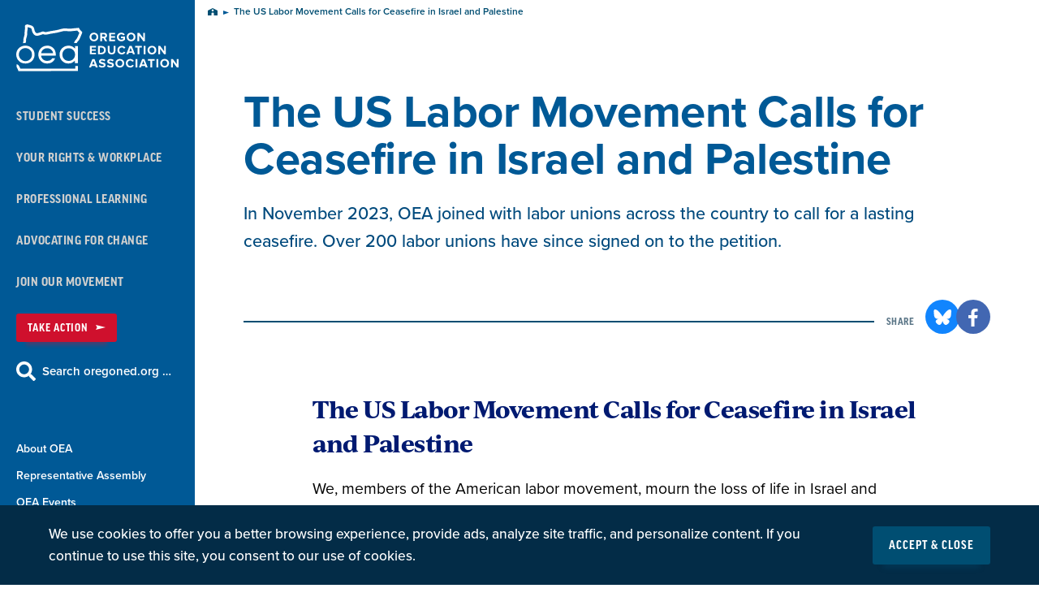

--- FILE ---
content_type: text/css
request_url: https://oregoned.org/sites/oea/files/css/css_XpwCwXKo-B9Qnxk1T_DVYvzMVJkW_7oYlJqrJ5nEdro.css?delta=4&language=en&theme=locker_affiliates&include=eJxFjV0OgCAMgy-EciQzdAKxwsIg0dur8e-tX9u0vFXEtNipNCH0fKNBHhcu1iM7wkMDzXNEpMr6BkKFfCEJ-g78Tt-SNIeogScjGfgqp-6uFzW6a-XVOlI-AHpkNY8
body_size: 91372
content:
/* @license GPL-2.0-or-later https://www.drupal.org/licensing/faq */
html{line-height:1.15;-webkit-text-size-adjust:100%}body{margin:0}h1{font-size:2em;margin:.67em 0}hr{-webkit-box-sizing:content-box;-moz-box-sizing:content-box;box-sizing:content-box;height:0;overflow:visible}pre{font-family:monospace,monospace;font-size:1em}a{background-color:rgba(0,0,0,0)}abbr[title]{border-bottom:none;text-decoration:underline;-webkit-text-decoration:underline dotted;text-decoration:underline dotted}b,strong{font-weight:bolder}code,kbd,samp{font-family:monospace,monospace;font-size:1em}small{font-size:80%}sub,sup{font-size:75%;line-height:0;position:relative;vertical-align:baseline}sub{bottom:-0.25em}sup{top:-0.5em}img{border-style:none}button,input,optgroup,select,textarea{font-family:inherit;font-size:100%;line-height:1.15;margin:0}button,input{overflow:visible}button,select{text-transform:none}button,[type=button],[type=reset],[type=submit]{-webkit-appearance:button}button::-moz-focus-inner,[type=button]::-moz-focus-inner,[type=reset]::-moz-focus-inner,[type=submit]::-moz-focus-inner{border-style:none;padding:0}button:-moz-focusring,[type=button]:-moz-focusring,[type=reset]:-moz-focusring,[type=submit]:-moz-focusring{outline:1px dotted ButtonText}fieldset{padding:.35em .75em .625em}legend{-webkit-box-sizing:border-box;-moz-box-sizing:border-box;box-sizing:border-box;color:inherit;display:table;max-width:100%;padding:0;white-space:normal}progress{vertical-align:baseline}textarea{overflow:auto}[type=checkbox],[type=radio]{-webkit-box-sizing:border-box;-moz-box-sizing:border-box;box-sizing:border-box;padding:0}[type=number]::-webkit-inner-spin-button,[type=number]::-webkit-outer-spin-button{height:auto}[type=search]{-webkit-appearance:textfield;outline-offset:-2px}[type=search]::-webkit-search-decoration{-webkit-appearance:none}::-webkit-file-upload-button{-webkit-appearance:button;font:inherit}details{display:block}summary{display:list-item}template{display:none}[hidden]{display:none}.u-type-11{font-size:11px}.u-type-12{font-size:12px}.u-type-13{font-size:13px}.u-type-14{font-size:14px}.u-type-15{font-size:15px}.u-type-16{font-size:16px}.u-type-17{font-size:17px}.u-type-18{font-size:18px}.u-type-20{font-size:20px}.u-type-22{font-size:22px}.u-type-24{font-size:24px}.u-type-28{font-size:28px}.u-type-30{font-size:30px}.u-type-32{font-size:32px}.u-type-34{font-size:34px}.u-type-36{font-size:36px}.u-type-42{font-size:42px}.u-type-46{font-size:46px}.u-type-52{font-size:52px}.u-type-56{font-size:56px}@media(max-width:75em){.u-type-until-bp-large-42{font-size:42px}}@media(max-width:75em){.u-type-until-bp-large-30{font-size:30px}}@media(max-width:62.5em){.u-type-until-bp-1000-46{font-size:46px}}@media(max-width:62.5em){.u-type-until-bp-1000-36{font-size:36px}}@media(max-width:62.5em){.u-type-until-bp-1000-34{font-size:34px}}@media(max-width:56.25em){.u-type-until-bp-medium-30{font-size:30px}}@media(max-width:56.25em){.u-type-until-bp-medium-24{font-size:24px}}@media(max-width:56.25em){.u-type-until-bp-medium-20{font-size:20px}}@media(max-width:56.25em){.u-type-until-bp-medium-18{font-size:18px}}@media(max-width:50em){.u-type-until-bp-800-30{font-size:30px}}@media(max-width:50em){.u-type-until-bp-800-24{font-size:24px}}@media(max-width:50em){.u-type-until-bp-800-22{font-size:22px}}@media(max-width:50em){.u-type-until-bp-800-18{font-size:18px}}@media(max-width:50em){.u-type-until-bp-800-16{font-size:16px}}@media(max-width:37.5em){.u-type-until-bp-small-36{font-size:36px}}@media(max-width:37.5em){.u-type-until-bp-small-32{font-size:32px}}@media(max-width:37.5em){.u-type-until-bp-small-30{font-size:30px}}@media(max-width:37.5em){.u-type-until-bp-small-24{font-size:24px}}@media(max-width:37.5em){.u-type-until-bp-small-20{font-size:20px}}@media(max-width:37.5em){.u-type-until-bp-small-18{font-size:18px}}@media(max-width:31.25em){.u-type-until-bp-500-28{font-size:28px}}@media(max-width:31.25em){.u-type-until-bp-500-15{font-size:15px}}@media(max-width:30em){.u-type-until-bp-x-small-34{font-size:34px}}@media(max-width:30em){.u-type-until-bp-x-small-32{font-size:32px}}@media(max-width:30em){.u-type-until-bp-x-small-30{font-size:30px}}@media(max-width:30em){.u-type-until-bp-x-small-22{font-size:22px}}.u-type-before-42:before{font-size:42px}h1{font-size:56px}@media(max-width:75em){h1{font-size:46px}}@media(max-width:37.5em){h1{font-size:36px}}@media(max-width:30em){h1{font-size:34px}}h2{font-size:34px}@media(max-width:37.5em){h2{font-size:30px}}h1{color:#001a71;font-family:ff-good-web-pro-narrow,sans-serif;font-weight:800;letter-spacing:1px;line-height:1.04}h2{color:#001a71;font-family:ivyjournal,serif;font-weight:700;letter-spacing:-0.5px;line-height:1.29}h3{color:#1e94d4;font-family:ff-good-web-pro-narrow,sans-serif}.u-align-center{text-align:center}.u-bg-white{background:#fff}.wysiwyg,.form-item-markup,.form-type-webform-markup{font-family:ivyjournal,serif;font-weight:400;color:#000}.wysiwyg:after,.form-item-markup:after,.form-type-webform-markup:after{content:"";clear:both;display:table}.wysiwyg>p:last-child,.wysiwyg>blockquote:last-child,.wysiwyg>div>p:last-child,.wysiwyg>div>blockquote:last-child,.form-item-markup>p:last-child,.form-item-markup>blockquote:last-child,.form-item-markup>div>p:last-child,.form-item-markup>div>blockquote:last-child,.form-type-webform-markup>p:last-child,.form-type-webform-markup>blockquote:last-child,.form-type-webform-markup>div>p:last-child,.form-type-webform-markup>div>blockquote:last-child{margin-bottom:0}.wysiwyg>h2:first-child,.wysiwyg>h3:first-child,.wysiwyg>h4:first-child,.wysiwyg>h5:first-child,.wysiwyg>h6:first-child,.wysiwyg>div>h2:first-child,.wysiwyg>div>h3:first-child,.wysiwyg>div>h4:first-child,.wysiwyg>div>h5:first-child,.wysiwyg>div>h6:first-child,.form-item-markup>h2:first-child,.form-item-markup>h3:first-child,.form-item-markup>h4:first-child,.form-item-markup>h5:first-child,.form-item-markup>h6:first-child,.form-item-markup>div>h2:first-child,.form-item-markup>div>h3:first-child,.form-item-markup>div>h4:first-child,.form-item-markup>div>h5:first-child,.form-item-markup>div>h6:first-child,.form-type-webform-markup>h2:first-child,.form-type-webform-markup>h3:first-child,.form-type-webform-markup>h4:first-child,.form-type-webform-markup>h5:first-child,.form-type-webform-markup>h6:first-child,.form-type-webform-markup>div>h2:first-child,.form-type-webform-markup>div>h3:first-child,.form-type-webform-markup>div>h4:first-child,.form-type-webform-markup>div>h5:first-child,.form-type-webform-markup>div>h6:first-child{margin-top:0}.wysiwyg a,.form-item-markup a,.form-type-webform-markup a{text-decoration:underline;word-wrap:break-word}.wysiwyg a:hover,.wysiwyg a:focus,.form-item-markup a:hover,.form-item-markup a:focus,.form-type-webform-markup a:hover,.form-type-webform-markup a:focus{text-decoration:none}.subtle-theme .wysiwyg a,.subtle-theme .form-item-markup a,.subtle-theme .form-type-webform-markup a{color:rgb(0,106.5303867403,155.5)}.loud-theme .wysiwyg a,.loud-theme .form-item-markup a,.loud-theme .form-type-webform-markup a{color:#28bbff}.subtle-theme .wysiwyg .button,.subtle-theme .form-item-markup .button,.subtle-theme .form-type-webform-markup .button{color:#fff}.loud-theme .wysiwyg .button,.loud-theme .form-item-markup .button,.loud-theme .form-type-webform-markup .button{color:#fff}.wysiwyg ul,.wysiwyg ol,.form-item-markup ul,.form-item-markup ol,.form-type-webform-markup ul,.form-type-webform-markup ol{padding-left:30px}.wysiwyg ul:not(:last-child),.wysiwyg ol:not(:last-child),.form-item-markup ul:not(:last-child),.form-item-markup ol:not(:last-child),.form-type-webform-markup ul:not(:last-child),.form-type-webform-markup ol:not(:last-child){margin-bottom:36px}.wysiwyg ol li,.form-item-markup ol li,.form-type-webform-markup ol li{padding-left:15px}.wysiwyg ol li::marker,.form-item-markup ol li::marker,.form-type-webform-markup ol li::marker{font-weight:700;font-family:ff-good-web-pro-wide,sans-serif;font-size:18px}.wysiwyg h2,.wysiwyg h3:not(.poll-question),.wysiwyg h4,.wysiwyg h5,.wysiwyg h6,.form-item-markup h2,.form-item-markup h3:not(.poll-question),.form-item-markup h4,.form-item-markup h5,.form-item-markup h6,.form-type-webform-markup h2,.form-type-webform-markup h3:not(.poll-question),.form-type-webform-markup h4,.form-type-webform-markup h5,.form-type-webform-markup h6{color:#001a71;font-family:ff-good-web-pro-narrow,sans-serif;margin:60px 0 22px;text-transform:uppercase;font-weight:800}.loud-theme .wysiwyg h2,.loud-theme .wysiwyg h3:not(.poll-question),.loud-theme .wysiwyg h4,.loud-theme .wysiwyg h5,.loud-theme .wysiwyg h6,.loud-theme .form-item-markup h2,.loud-theme .form-item-markup h3:not(.poll-question),.loud-theme .form-item-markup h4,.loud-theme .form-item-markup h5,.loud-theme .form-item-markup h6,.loud-theme .form-type-webform-markup h2,.loud-theme .form-type-webform-markup h3:not(.poll-question),.loud-theme .form-type-webform-markup h4,.loud-theme .form-type-webform-markup h5,.loud-theme .form-type-webform-markup h6{color:#fff}.wysiwyg h2,.form-item-markup h2,.form-type-webform-markup h2{font-size:28px;font-weight:800;line-height:1.14;letter-spacing:1px}.wysiwyg h3:not(.poll-question),.form-item-markup h3:not(.poll-question),.form-type-webform-markup h3:not(.poll-question){font-family:ivyjournal,serif;font-size:28px;letter-spacing:-0.5px;text-transform:none}.wysiwyg h4,.form-item-markup h4,.form-type-webform-markup h4{font-size:20px;letter-spacing:1px}.wysiwyg h5,.form-item-markup h5,.form-type-webform-markup h5{font-family:ivyjournal,serif;font-size:20px;letter-spacing:-0.25px;text-transform:none}.wysiwyg h6,.form-item-markup h6,.form-type-webform-markup h6{color:rgba(0,26,113,.87);font-size:15px;letter-spacing:1px;line-height:2}.wysiwyg .fluid-width-video-wrapper,.wysiwyg blockquote,.form-item-markup .fluid-width-video-wrapper,.form-item-markup blockquote,.form-type-webform-markup .fluid-width-video-wrapper,.form-type-webform-markup blockquote{margin-top:40px;margin-bottom:40px}.wysiwyg .fluid-width-video-wrapper,.form-item-markup .fluid-width-video-wrapper,.form-type-webform-markup .fluid-width-video-wrapper{overflow:hidden;position:relative;width:100%}.wysiwyg .fluid-width-video-wrapper:after,.form-item-markup .fluid-width-video-wrapper:after,.form-type-webform-markup .fluid-width-video-wrapper:after{padding-top:56.25%;display:block;content:""}.wysiwyg .fluid-width-video-wrapper iframe,.form-item-markup .fluid-width-video-wrapper iframe,.form-type-webform-markup .fluid-width-video-wrapper iframe{position:absolute;top:0;left:0;width:100%;height:100%}.wysiwyg iframe,.form-item-markup iframe,.form-type-webform-markup iframe{width:100%}.wysiwyg canvas,.form-item-markup canvas,.form-type-webform-markup canvas{max-width:100%}.wysiwyg canvas#member-id-card,.form-item-markup canvas#member-id-card,.form-type-webform-markup canvas#member-id-card{-webkit-border-radius:20px;border-radius:20px;-webkit-box-shadow:4px 8px 16px 0 rgba(0,0,0,.12),1px 2px 4px 0 rgba(0,0,0,.25),8px 16px 32px 0 rgba(0,0,0,.2);box-shadow:4px 8px 16px 0 rgba(0,0,0,.12),1px 2px 4px 0 rgba(0,0,0,.25),8px 16px 32px 0 rgba(0,0,0,.2)}.wysiwyg blockquote,.form-item-markup blockquote,.form-type-webform-markup blockquote{color:#001a71;font-size:28px;font-weight:700;letter-spacing:-0.5px;line-height:1.286;margin-bottom:50px;margin-top:50px;padding-left:50px;padding-right:40px;position:relative}.wysiwyg blockquote:before,.form-item-markup blockquote:before,.form-type-webform-markup blockquote:before{background-color:#c22626;content:"";height:-webkit-calc(100% + 20px);height:calc(100% + 20px);left:0;position:absolute;top:50%;-webkit-transform:translateY(-50%);-ms-transform:translateY(-50%);transform:translateY(-50%);width:5px}.wysiwyg blockquote p:last-child,.wysiwyg blockquote ul:last-child,.wysiwyg blockquote ol:last-child,.form-item-markup blockquote p:last-child,.form-item-markup blockquote ul:last-child,.form-item-markup blockquote ol:last-child,.form-type-webform-markup blockquote p:last-child,.form-type-webform-markup blockquote ul:last-child,.form-type-webform-markup blockquote ol:last-child{margin-bottom:0}.loud-theme .wysiwyg blockquote,.loud-theme .form-item-markup blockquote,.loud-theme .form-type-webform-markup blockquote{color:#fff}.wysiwyg blockquote.blockquote--long,.form-item-markup blockquote.blockquote--long,.form-type-webform-markup blockquote.blockquote--long{font-size:20px;letter-spacing:-0.36px;line-height:1.6}@media(max-width:37.5em){.wysiwyg blockquote.blockquote--long,.form-item-markup blockquote.blockquote--long,.form-type-webform-markup blockquote.blockquote--long{font-size:16px;padding-right:0}}@media(max-width:37.5em){.wysiwyg blockquote,.form-item-markup blockquote,.form-type-webform-markup blockquote{font-size:24px;padding-left:30px;padding-right:30px}}@media(max-width:37.5em){.wysiwyg blockquote,.form-item-markup blockquote,.form-type-webform-markup blockquote{margin:40px 0;font-size:22px;padding-left:30px;line-height:1.3;padding-right:10px}}.wysiwyg figure,.form-item-markup figure,.form-type-webform-markup figure{margin-top:50px;margin-bottom:40px;display:table;table-layout:fixed}.wysiwyg figure .embedded-entity,.form-item-markup figure .embedded-entity,.form-type-webform-markup figure .embedded-entity{margin-top:0;margin-bottom:0}.wysiwyg figure img,.form-item-markup figure img,.form-type-webform-markup figure img{margin:0;display:block}.wysiwyg figure img:not(:last-child),.form-item-markup figure img:not(:last-child),.form-type-webform-markup figure img:not(:last-child){margin-bottom:15px}.wysiwyg figure figcaption,.form-item-markup figure figcaption,.form-type-webform-markup figure figcaption{color:#00124c;font-family:ff-good-web-pro-wide,sans-serif;font-size:14px;font-weight:500;line-height:1.428;padding:5px 18px;position:relative}.wysiwyg figure figcaption p,.form-item-markup figure figcaption p,.form-type-webform-markup figure figcaption p{margin-bottom:15px}.wysiwyg figure figcaption p:last-child,.form-item-markup figure figcaption p:last-child,.form-type-webform-markup figure figcaption p:last-child{margin-bottom:0}.wysiwyg figure figcaption:before,.form-item-markup figure figcaption:before,.form-type-webform-markup figure figcaption:before{background-color:#c22626;content:"";height:100%;left:0;position:absolute;top:0;width:2px}.loud-theme .wysiwyg figure figcaption,.loud-theme .form-item-markup figure figcaption,.loud-theme .form-type-webform-markup figure figcaption{color:#fff}.wysiwyg figure.caption,.form-item-markup figure.caption,.form-type-webform-markup figure.caption{position:relative}.wysiwyg .blockquote--attribution,.form-item-markup .blockquote--attribution,.form-type-webform-markup .blockquote--attribution{color:#6c7584;font-family:ff-good-web-pro-wide,sans-serif;font-size:15px;line-height:1.6}.loud-theme .wysiwyg .blockquote--attribution,.loud-theme .form-item-markup .blockquote--attribution,.loud-theme .form-type-webform-markup .blockquote--attribution{color:hsla(0,0%,100%,.75)}.subtle-theme .wysiwyg .blockquote--attribution,.subtle-theme .form-item-markup .blockquote--attribution,.subtle-theme .form-type-webform-markup .blockquote--attribution{color:#656d7b}.wysiwyg .attribution,.form-item-markup .attribution,.form-type-webform-markup .attribution{color:#00124c;opacity:.6;display:block;font-size:13px;line-height:1.385}.loud-theme .wysiwyg .attribution,.loud-theme .form-item-markup .attribution,.loud-theme .form-type-webform-markup .attribution{color:#fff;opacity:.8}.wysiwyg hr,.form-item-markup hr,.form-type-webform-markup hr{background:rgba(30,148,212,.5);border:none;clear:both;height:2px;margin:36px 0;padding:0}.wysiwyg .align-center,.form-item-markup .align-center,.form-type-webform-markup .align-center{margin-left:auto;margin-right:auto}.wysiwyg .align-left,.wysiwyg .align-right,.wysiwyg .align-center,.form-item-markup .align-left,.form-item-markup .align-right,.form-item-markup .align-center,.form-type-webform-markup .align-left,.form-type-webform-markup .align-right,.form-type-webform-markup .align-center{margin-bottom:40px}@media(max-width:50em){.wysiwyg .align-left,.wysiwyg .align-right,.wysiwyg .align-center,.form-item-markup .align-left,.form-item-markup .align-right,.form-item-markup .align-center,.form-type-webform-markup .align-left,.form-type-webform-markup .align-right,.form-type-webform-markup .align-center{margin-bottom:30px}}.wysiwyg .align-left,.form-item-markup .align-left,.form-type-webform-markup .align-left{margin-top:0;margin-right:50px;float:left;max-width:530px;margin-left:-145px}@media(max-width:90em){.wysiwyg .align-left,.form-item-markup .align-left,.form-type-webform-markup .align-left{margin-left:-30px;max-width:480px}}@media(max-width:56.25em){.wysiwyg .align-left,.form-item-markup .align-left,.form-type-webform-markup .align-left{margin-left:0px;max-width:400px}}@media(max-width:50em){.wysiwyg .align-left,.form-item-markup .align-left,.form-type-webform-markup .align-left{float:none;margin-bottom:40px;margin-left:0;margin-right:0;max-width:100%}}.wysiwyg .align-right,.form-item-markup .align-right,.form-type-webform-markup .align-right{float:right;margin-left:50px;margin-right:-145px;margin-top:0;max-width:530px}@media(max-width:89.9375em){.wysiwyg .align-right,.form-item-markup .align-right,.form-type-webform-markup .align-right{margin-right:-30px;max-width:480px}}@media(max-width:56.25em){.wysiwyg .align-right,.form-item-markup .align-right,.form-type-webform-markup .align-right{margin-right:0px;max-width:400px}}@media(max-width:50em){.wysiwyg .align-right,.form-item-markup .align-right,.form-type-webform-markup .align-right{float:none;margin-bottom:40px;margin-left:0;margin-right:0;max-width:100%}}.wysiwyg .align-right--narrow,.form-item-markup .align-right--narrow,.form-type-webform-markup .align-right--narrow{max-width:390px}@media(max-width:50em){.wysiwyg .align-right--narrow,.form-item-markup .align-right--narrow,.form-type-webform-markup .align-right--narrow{max-width:100%}}.loud-theme .wysiwyg,.loud-theme .form-item-markup,.loud-theme .form-type-webform-markup{color:#fff}.wysiwyg a.btn,.wysiwyg .calendar-app .fc a.fc-today-button,.calendar-app .fc .wysiwyg a.fc-today-button,.form-item-markup a.btn,.form-item-markup .calendar-app .fc a.fc-today-button,.calendar-app .fc .form-item-markup a.fc-today-button,.form-type-webform-markup a.btn,.form-type-webform-markup .calendar-app .fc a.fc-today-button,.calendar-app .fc .form-type-webform-markup a.fc-today-button{color:#fff;text-decoration:none}.wysiwyg a.button,.form-item-markup a.button,.form-type-webform-markup a.button{text-decoration:none;padding-right:40px}.wysiwyg a.button:before,.form-item-markup a.button:before,.form-type-webform-markup a.button:before{content:"";display:inline-block;left:5%;bottom:0;position:absolute;-webkit-box-shadow:0 10px 5px -6px rgba(0,51,160,.2);box-shadow:0 10px 5px -6px rgba(0,51,160,.2);height:20px;width:90%;z-index:-1}.wysiwyg a.button:after,.form-item-markup a.button:after,.form-type-webform-markup a.button:after{content:"";width:16px;height:8px;background:url(/themes/custom/locker/storybook/images/icon/right-arrow-white.svg);display:inline-block;position:absolute;top:18px;right:15px;-webkit-transform:translateY(0) scale(1);-ms-transform:translateY(0) scale(1);transform:translateY(0) scale(1);-webkit-transition:top .3s ease,-webkit-transform .3s ease;transition:top .3s ease,-webkit-transform .3s ease;transition:transform .3s ease,top .3s ease;transition:transform .3s ease,top .3s ease,-webkit-transform .3s ease}@media(max-width:37.5em){.wysiwyg a.button:after,.form-item-markup a.button:after,.form-type-webform-markup a.button:after{top:15px}}.wysiwyg a.button:hover:after,.form-item-markup a.button:hover:after,.form-type-webform-markup a.button:hover:after{-webkit-transform:translateY(0) translateX(3px) scale(1.01);-ms-transform:translateY(0) translateX(3px) scale(1.01);transform:translateY(0) translateX(3px) scale(1.01);top:18px}@media(max-width:37.5em){.wysiwyg a.button:hover:after,.form-item-markup a.button:hover:after,.form-type-webform-markup a.button:hover:after{top:15px}}.wysiwyg a.button.button--small,.form-item-markup a.button.button--small,.form-type-webform-markup a.button.button--small{font-size:12px;letter-spacing:1px;line-height:1;padding:7px 24px 7px 9px;position:relative;top:-2px}.wysiwyg a.button.button--small:after,.form-item-markup a.button.button--small:after,.form-type-webform-markup a.button.button--small:after{top:8.5px;right:5px;-webkit-transform:translateY(0) scale(0.7);-ms-transform:translateY(0) scale(0.7);transform:translateY(0) scale(0.7)}.wysiwyg a.button.button--small:hover,.wysiwyg a.button.button--small:focus,.form-item-markup a.button.button--small:hover,.form-item-markup a.button.button--small:focus,.form-type-webform-markup a.button.button--small:hover,.form-type-webform-markup a.button.button--small:focus{-webkit-transform:scale(1.02);-ms-transform:scale(1.02);transform:scale(1.02)}.wysiwyg a.button.button--small:hover:after,.wysiwyg a.button.button--small:focus:after,.form-item-markup a.button.button--small:hover:after,.form-item-markup a.button.button--small:focus:after,.form-type-webform-markup a.button.button--small:hover:after,.form-type-webform-markup a.button.button--small:focus:after{-webkit-transform:translateY(0) translateX(3px) scale(0.71);-ms-transform:translateY(0) translateX(3px) scale(0.71);transform:translateY(0) translateX(3px) scale(0.71);top:8px}.wysiwyg a.button.button--large,.form-item-markup a.button.button--large,.form-type-webform-markup a.button.button--large{font-size:16px;letter-spacing:1.14px;padding:16px 45px 15px 30px}.wysiwyg a.button.button--large:after,.form-item-markup a.button.button--large:after,.form-type-webform-markup a.button.button--large:after{top:26px;right:18px}@media(max-width:37.5em){.wysiwyg a.button.button--large:after,.form-item-markup a.button.button--large:after,.form-type-webform-markup a.button.button--large:after{top:22px}}.wysiwyg a.button.button--primary:after,.form-item-markup a.button.button--primary:after,.form-type-webform-markup a.button.button--primary:after{background:url(/themes/custom/locker/storybook/images/icon/right-arrow-blue.svg)}.wysiwyg a.button.button--secondary,.form-item-markup a.button.button--secondary,.form-type-webform-markup a.button.button--secondary{background-color:#c22626}.wysiwyg a.button.button--secondary:before,.form-item-markup a.button.button--secondary:before,.form-type-webform-markup a.button.button--secondary:before{-webkit-box-shadow:0px 4px 7px 0 rgba(194,38,38,.2);box-shadow:0px 4px 7px 0 rgba(194,38,38,.2)}.wysiwyg a.button.button--secondary:hover,.wysiwyg a.button.button--secondary:focus,.form-item-markup a.button.button--secondary:hover,.form-item-markup a.button.button--secondary:focus,.form-type-webform-markup a.button.button--secondary:hover,.form-type-webform-markup a.button.button--secondary:focus{background-color:hsl(0,67.2413793103%,39.4901960784%)}.wysiwyg a.button.button--tertiary,.form-item-markup a.button.button--tertiary,.form-type-webform-markup a.button.button--tertiary{background-color:#670c75}.wysiwyg a.button.button--tertiary:before,.form-item-markup a.button.button--tertiary:before,.form-type-webform-markup a.button.button--tertiary:before{-webkit-box-shadow:0px 4px 7px 0 rgba(103,12,117,.2);box-shadow:0px 4px 7px 0 rgba(103,12,117,.2)}.wysiwyg a.button.button--tertiary:hover,.wysiwyg a.button.button--tertiary:focus,.form-item-markup a.button.button--tertiary:hover,.form-item-markup a.button.button--tertiary:focus,.form-type-webform-markup a.button.button--tertiary:hover,.form-type-webform-markup a.button.button--tertiary:focus{background-color:hsl(292,81.3953488372%,19.2941176471%)}.wysiwyg a.button.button--quaternary,.form-item-markup a.button.button--quaternary,.form-type-webform-markup a.button.button--quaternary{color:#fff;background:rgb(0,130.4,100.4322981366)}.wysiwyg a.button.button--quaternary:before,.form-item-markup a.button.button--quaternary:before,.form-type-webform-markup a.button.button--quaternary:before{-webkit-box-shadow:0px 4px 7px 0 rgba(0,130.4,100.4322981366,.2);box-shadow:0px 4px 7px 0 rgba(0,130.4,100.4322981366,.2)}.wysiwyg a.button.button--quaternary:hover,.wysiwyg a.button.button--quaternary:focus,.form-item-markup a.button.button--quaternary:hover,.form-item-markup a.button.button--quaternary:focus,.form-type-webform-markup a.button.button--quaternary:hover,.form-type-webform-markup a.button.button--quaternary:focus{background-color:rgb(0,125.3,96.5043478261)}.wysiwyg .wysiwyg-migrated-image-caption img,.wysiwyg .wysiwyg-migrated-image-caption a,.form-item-markup .wysiwyg-migrated-image-caption img,.form-item-markup .wysiwyg-migrated-image-caption a,.form-type-webform-markup .wysiwyg-migrated-image-caption img,.form-type-webform-markup .wysiwyg-migrated-image-caption a{display:block}.wysiwyg .wysiwyg-migrated-image-caption img:not(:only-child),.wysiwyg .wysiwyg-migrated-image-caption a:not(:only-child),.form-item-markup .wysiwyg-migrated-image-caption img:not(:only-child),.form-item-markup .wysiwyg-migrated-image-caption a:not(:only-child),.form-type-webform-markup .wysiwyg-migrated-image-caption img:not(:only-child),.form-type-webform-markup .wysiwyg-migrated-image-caption a:not(:only-child){margin-bottom:15px}.wysiwyg .wysiwyg-migrated-image-caption span,.form-item-markup .wysiwyg-migrated-image-caption span,.form-type-webform-markup .wysiwyg-migrated-image-caption span{color:#00124c;display:block;font-family:ff-good-web-pro-wide,sans-serif;font-size:14px;font-style:normal;font-weight:500;line-height:1.428;padding:5px 18px;position:relative}.wysiwyg .wysiwyg-migrated-image-caption span:before,.form-item-markup .wysiwyg-migrated-image-caption span:before,.form-type-webform-markup .wysiwyg-migrated-image-caption span:before{background-color:#c22626;content:"";height:100%;left:0;position:absolute;top:0;width:2px}@media(max-width:30em){.wysiwyg,.form-item-markup,.form-type-webform-markup{font-size:17px}}.wysiwyg .u-bolded-paragraph,.form-item-markup .u-bolded-paragraph,.form-type-webform-markup .u-bolded-paragraph{text-transform:none;letter-spacing:0;font-size:18px;font-family:ivyjournal,serif;font-weight:800;color:#000;margin-top:0;margin-bottom:36px}@media(max-width:30em){.wysiwyg .u-bolded-paragraph,.form-item-markup .u-bolded-paragraph,.form-type-webform-markup .u-bolded-paragraph{font-size:17px}}.form-type-webform-markup:not(:first-child){padding-top:60px}.wysiwyg .wysiwyg-list-with-floats,.form-item-markup .wysiwyg-list-with-floats,.form-type-webform-markup .wysiwyg-list-with-floats{padding-left:0}.wysiwyg-list-with-floats,.wysiwyg-list-with-floats li{list-style:none}.wysiwyg-list-with-floats li:after,.wysiwyg-list-with-floats li:before{content:"";display:block;clear:both}.wysiwyg-list-with-floats .align-left,.wysiwyg-list-with-floats .align-right,.wysiwyg-list-with-floats .align-center{margin-bottom:30px}@media(max-width:50em){.wysiwyg-list-with-floats .align-left,.wysiwyg-list-with-floats .align-right,.wysiwyg-list-with-floats .align-center{margin-bottom:15px}}.wysiwyg-list-with-floats .align-left{margin-right:30px;margin-left:0}@media(max-width:90em){.wysiwyg-list-with-floats .align-left{margin-left:0}}@media(max-width:50em){.wysiwyg-list-with-floats .align-left{margin-bottom:15px}}.wysiwyg-list-with-floats .align-right{margin-left:30px;margin-right:0}@media(max-width:89.9375em){.wysiwyg-list-with-floats .align-right{margin-right:0}}@media(max-width:50em){.wysiwyg-list-with-floats .align-right{margin-bottom:15px}}.wysiwyg .wysiwyg-image-grid,.form-item-markup .wysiwyg-image-grid,.form-type-webform-markup .wysiwyg-image-grid{margin:60px 0 0 -10px;padding:0;list-style:none;width:-webkit-calc(100% + 240px);width:calc(100% + 240px);margin-left:-120px;display:-webkit-box;display:-webkit-flex;display:-ms-flexbox;display:flex;-webkit-flex-wrap:wrap;-ms-flex-wrap:wrap;flex-wrap:wrap}@media(max-width:66.25em){.wysiwyg .wysiwyg-image-grid,.form-item-markup .wysiwyg-image-grid,.form-type-webform-markup .wysiwyg-image-grid{width:-webkit-calc(100% + 40px);width:calc(100% + 40px);margin-left:-20px}}@media(max-width:37.5em){.wysiwyg .wysiwyg-image-grid,.form-item-markup .wysiwyg-image-grid,.form-type-webform-markup .wysiwyg-image-grid{width:100%;margin-left:0;display:block}}.wysiwyg-image-grid,.wysiwyg-image-grid li{list-style:none;display:block;-webkit-flex-basis:33.33333%;-ms-flex-preferred-size:33.33333%;flex-basis:33.33333%;display:block;padding:0 20px 30px}@media(max-width:37.5em){.wysiwyg-image-grid,.wysiwyg-image-grid li{padding-left:0;padding-right:0;-webkit-flex-basis:100%;-ms-flex-preferred-size:100%;flex-basis:100%}}.wysiwyg-image-grid li figure{margin:0;padding:0;-webkit-margin-start:0;-moz-margin-start:0;margin-inline-start:0;table-layout:auto;-webkit-margin-end:0;-moz-margin-end:0;margin-inline-end:0;-webkit-margin-before:0;margin-block-start:0;-webkit-margin-after:0;margin-block-end:0;margin-bottom:0;display:block}.wysiwyg-image-grid li figure img{margin:0 auto}@media(max-width:37.5em){.wysiwyg-image-grid li figure img{margin:0}}input[type=text],input[type=password],input[type=date],input[type=datetime],input[type=datetime-local],input[type=month],input[type=week],input[type=email],input[type=number],input[type=search],input[type=tel],input[type=time],input[type=url],input[type=color],textarea{width:100%;display:block;-webkit-appearance:none;-moz-appearance:none;background:#e3edee;border:1px solid #cee1e4;-webkit-border-radius:3px;border-radius:3px;font-family:ff-good-web-pro-wide,sans-serif;font-size:15px;color:#001a71;line-height:21px;padding:12px 11px;height:40px}.subtle-theme input[type=text],.loud-theme input[type=text],.webform--blue input[type=text],.subtle-theme input[type=password],.loud-theme input[type=password],.webform--blue input[type=password],.subtle-theme input[type=date],.loud-theme input[type=date],.webform--blue input[type=date],.subtle-theme input[type=datetime],.loud-theme input[type=datetime],.webform--blue input[type=datetime],.subtle-theme input[type=datetime-local],.loud-theme input[type=datetime-local],.webform--blue input[type=datetime-local],.subtle-theme input[type=month],.loud-theme input[type=month],.webform--blue input[type=month],.subtle-theme input[type=week],.loud-theme input[type=week],.webform--blue input[type=week],.subtle-theme input[type=email],.loud-theme input[type=email],.webform--blue input[type=email],.subtle-theme input[type=number],.loud-theme input[type=number],.webform--blue input[type=number],.subtle-theme input[type=search],.loud-theme input[type=search],.webform--blue input[type=search],.subtle-theme input[type=tel],.loud-theme input[type=tel],.webform--blue input[type=tel],.subtle-theme input[type=time],.loud-theme input[type=time],.webform--blue input[type=time],.subtle-theme input[type=url],.loud-theme input[type=url],.webform--blue input[type=url],.subtle-theme input[type=color],.loud-theme input[type=color],.webform--blue input[type=color],.subtle-theme textarea,.loud-theme textarea,.webform--blue textarea{background:#fff;border-color:#fff}.modal input[type=text],.modal input[type=password],.modal input[type=date],.modal input[type=datetime],.modal input[type=datetime-local],.modal input[type=month],.modal input[type=week],.modal input[type=email],.modal input[type=number],.modal input[type=search],.modal input[type=tel],.modal input[type=time],.modal input[type=url],.modal input[type=color],.modal textarea{background:#e3edee;border-color:#cee1e4}input[type=text]::-webkit-input-placeholder,input[type=password]::-webkit-input-placeholder,input[type=date]::-webkit-input-placeholder,input[type=datetime]::-webkit-input-placeholder,input[type=datetime-local]::-webkit-input-placeholder,input[type=month]::-webkit-input-placeholder,input[type=week]::-webkit-input-placeholder,input[type=email]::-webkit-input-placeholder,input[type=number]::-webkit-input-placeholder,input[type=search]::-webkit-input-placeholder,input[type=tel]::-webkit-input-placeholder,input[type=time]::-webkit-input-placeholder,input[type=url]::-webkit-input-placeholder,input[type=color]::-webkit-input-placeholder,textarea::-webkit-input-placeholder{color:#001a71;opacity:.5}input[type=text]::-moz-placeholder,input[type=password]::-moz-placeholder,input[type=date]::-moz-placeholder,input[type=datetime]::-moz-placeholder,input[type=datetime-local]::-moz-placeholder,input[type=month]::-moz-placeholder,input[type=week]::-moz-placeholder,input[type=email]::-moz-placeholder,input[type=number]::-moz-placeholder,input[type=search]::-moz-placeholder,input[type=tel]::-moz-placeholder,input[type=time]::-moz-placeholder,input[type=url]::-moz-placeholder,input[type=color]::-moz-placeholder,textarea::-moz-placeholder{color:#001a71;opacity:.5}input[type=text]:-ms-input-placeholder,input[type=password]:-ms-input-placeholder,input[type=date]:-ms-input-placeholder,input[type=datetime]:-ms-input-placeholder,input[type=datetime-local]:-ms-input-placeholder,input[type=month]:-ms-input-placeholder,input[type=week]:-ms-input-placeholder,input[type=email]:-ms-input-placeholder,input[type=number]:-ms-input-placeholder,input[type=search]:-ms-input-placeholder,input[type=tel]:-ms-input-placeholder,input[type=time]:-ms-input-placeholder,input[type=url]:-ms-input-placeholder,input[type=color]:-ms-input-placeholder,textarea:-ms-input-placeholder{color:#001a71;opacity:.5}input[type=text]::-ms-input-placeholder,input[type=password]::-ms-input-placeholder,input[type=date]::-ms-input-placeholder,input[type=datetime]::-ms-input-placeholder,input[type=datetime-local]::-ms-input-placeholder,input[type=month]::-ms-input-placeholder,input[type=week]::-ms-input-placeholder,input[type=email]::-ms-input-placeholder,input[type=number]::-ms-input-placeholder,input[type=search]::-ms-input-placeholder,input[type=tel]::-ms-input-placeholder,input[type=time]::-ms-input-placeholder,input[type=url]::-ms-input-placeholder,input[type=color]::-ms-input-placeholder,textarea::-ms-input-placeholder{color:#001a71;opacity:.5}input[type=text]::placeholder,input[type=password]::placeholder,input[type=date]::placeholder,input[type=datetime]::placeholder,input[type=datetime-local]::placeholder,input[type=month]::placeholder,input[type=week]::placeholder,input[type=email]::placeholder,input[type=number]::placeholder,input[type=search]::placeholder,input[type=tel]::placeholder,input[type=time]::placeholder,input[type=url]::placeholder,input[type=color]::placeholder,textarea::placeholder{color:#001a71;opacity:.5}input[type=text]:focus,input[type=password]:focus,input[type=date]:focus,input[type=datetime]:focus,input[type=datetime-local]:focus,input[type=month]:focus,input[type=week]:focus,input[type=email]:focus,input[type=number]:focus,input[type=search]:focus,input[type=tel]:focus,input[type=time]:focus,input[type=url]:focus,input[type=color]:focus,textarea:focus{outline:none}input[type=text]::-webkit-input-placeholder,input[type=password]::-webkit-input-placeholder,input[type=date]::-webkit-input-placeholder,input[type=datetime]::-webkit-input-placeholder,input[type=datetime-local]::-webkit-input-placeholder,input[type=month]::-webkit-input-placeholder,input[type=week]::-webkit-input-placeholder,input[type=email]::-webkit-input-placeholder,input[type=number]::-webkit-input-placeholder,input[type=search]::-webkit-input-placeholder,input[type=tel]::-webkit-input-placeholder,input[type=time]::-webkit-input-placeholder,input[type=url]::-webkit-input-placeholder,input[type=color]::-webkit-input-placeholder,textarea::-webkit-input-placeholder{color:#001a71;opacity:.5}input[type=text]::-moz-placeholder,input[type=password]::-moz-placeholder,input[type=date]::-moz-placeholder,input[type=datetime]::-moz-placeholder,input[type=datetime-local]::-moz-placeholder,input[type=month]::-moz-placeholder,input[type=week]::-moz-placeholder,input[type=email]::-moz-placeholder,input[type=number]::-moz-placeholder,input[type=search]::-moz-placeholder,input[type=tel]::-moz-placeholder,input[type=time]::-moz-placeholder,input[type=url]::-moz-placeholder,input[type=color]::-moz-placeholder,textarea::-moz-placeholder{color:#001a71;opacity:.5}input[type=text]:-ms-input-placeholder,input[type=password]:-ms-input-placeholder,input[type=date]:-ms-input-placeholder,input[type=datetime]:-ms-input-placeholder,input[type=datetime-local]:-ms-input-placeholder,input[type=month]:-ms-input-placeholder,input[type=week]:-ms-input-placeholder,input[type=email]:-ms-input-placeholder,input[type=number]:-ms-input-placeholder,input[type=search]:-ms-input-placeholder,input[type=tel]:-ms-input-placeholder,input[type=time]:-ms-input-placeholder,input[type=url]:-ms-input-placeholder,input[type=color]:-ms-input-placeholder,textarea:-ms-input-placeholder{color:#001a71;opacity:.5}input[type=text]::-webkit-input-placeholder,input[type=password]::-webkit-input-placeholder,input[type=date]::-webkit-input-placeholder,input[type=datetime]::-webkit-input-placeholder,input[type=datetime-local]::-webkit-input-placeholder,input[type=month]::-webkit-input-placeholder,input[type=week]::-webkit-input-placeholder,input[type=email]::-webkit-input-placeholder,input[type=number]::-webkit-input-placeholder,input[type=search]::-webkit-input-placeholder,input[type=tel]::-webkit-input-placeholder,input[type=time]::-webkit-input-placeholder,input[type=url]::-webkit-input-placeholder,input[type=color]::-webkit-input-placeholder,textarea::-webkit-input-placeholder{color:#001a71;opacity:.5}input[type=text]::-moz-placeholder,input[type=password]::-moz-placeholder,input[type=date]::-moz-placeholder,input[type=datetime]::-moz-placeholder,input[type=datetime-local]::-moz-placeholder,input[type=month]::-moz-placeholder,input[type=week]::-moz-placeholder,input[type=email]::-moz-placeholder,input[type=number]::-moz-placeholder,input[type=search]::-moz-placeholder,input[type=tel]::-moz-placeholder,input[type=time]::-moz-placeholder,input[type=url]::-moz-placeholder,input[type=color]::-moz-placeholder,textarea::-moz-placeholder{color:#001a71;opacity:.5}input[type=text]:-ms-input-placeholder,input[type=password]:-ms-input-placeholder,input[type=date]:-ms-input-placeholder,input[type=datetime]:-ms-input-placeholder,input[type=datetime-local]:-ms-input-placeholder,input[type=month]:-ms-input-placeholder,input[type=week]:-ms-input-placeholder,input[type=email]:-ms-input-placeholder,input[type=number]:-ms-input-placeholder,input[type=search]:-ms-input-placeholder,input[type=tel]:-ms-input-placeholder,input[type=time]:-ms-input-placeholder,input[type=url]:-ms-input-placeholder,input[type=color]:-ms-input-placeholder,textarea:-ms-input-placeholder{color:#001a71;opacity:.5}input[type=text]::-ms-input-placeholder,input[type=password]::-ms-input-placeholder,input[type=date]::-ms-input-placeholder,input[type=datetime]::-ms-input-placeholder,input[type=datetime-local]::-ms-input-placeholder,input[type=month]::-ms-input-placeholder,input[type=week]::-ms-input-placeholder,input[type=email]::-ms-input-placeholder,input[type=number]::-ms-input-placeholder,input[type=search]::-ms-input-placeholder,input[type=tel]::-ms-input-placeholder,input[type=time]::-ms-input-placeholder,input[type=url]::-ms-input-placeholder,input[type=color]::-ms-input-placeholder,textarea::-ms-input-placeholder{color:#001a71;opacity:.5}input[type=text]::placeholder,input[type=password]::placeholder,input[type=date]::placeholder,input[type=datetime]::placeholder,input[type=datetime-local]::placeholder,input[type=month]::placeholder,input[type=week]::placeholder,input[type=email]::placeholder,input[type=number]::placeholder,input[type=search]::placeholder,input[type=tel]::placeholder,input[type=time]::placeholder,input[type=url]::placeholder,input[type=color]::placeholder,textarea::placeholder{color:#001a71;opacity:.5}input[type=color]{padding:1px;width:40px;height:40px}textarea{min-height:100px}input[type=checkbox],input[type=radio]{opacity:0;position:absolute}input[type=checkbox]+label,input[type=radio]+label{line-height:1.45;position:relative;font-weight:600;padding-left:29px;position:relative;cursor:pointer}input[type=checkbox]+label:before,input[type=radio]+label:before{content:"";display:block;-webkit-border-radius:3px;border-radius:3px;height:20px;left:0;position:absolute;width:20px;background:#e3edee;border:1px solid #cee1e4;border-radius:3px;top:-1px}.subtle-theme input[type=checkbox]+label:before,.loud-theme input[type=checkbox]+label:before,.webform--blue input[type=checkbox]+label:before,.subtle-theme input[type=radio]+label:before,.loud-theme input[type=radio]+label:before,.webform--blue input[type=radio]+label:before{background:#fff;border-color:#fff}.modal input[type=checkbox]+label:before,.modal input[type=radio]+label:before{background:#e3edee;border-color:#cee1e4}input[type=checkbox]+label:after,input[type=radio]+label:after{content:"";background-image:url(/themes/custom/locker/storybook/images/icon/checkbox-check-white.svg);display:none;height:14px;left:3px;position:absolute;top:3px;width:16px;background-size:cover}.loud-theme input[type=checkbox]+label:after,.webform--blue input[type=checkbox]+label:after,.loud-theme input[type=radio]+label:after,.webform--blue input[type=radio]+label:after{background-image:url(/themes/custom/locker/storybook/images/icon/checkbox-check-navy.svg)}.subtle-theme input[type=checkbox]+label:after,.subtle-theme input[type=radio]+label:after{background-image:url(/themes/custom/locker/storybook/images/icon/checkbox-check.svg)}.modal input[type=checkbox]+label:after,.modal input[type=radio]+label:after{background-image:url(/themes/custom/locker/storybook/images/icon/checkbox-check-white.svg)}input[type=checkbox]:checked+label:after,input[type=radio]:checked+label:after{display:block}input[type=checkbox]:checked+label:before,input[type=radio]:checked+label:before{background:#0033a0;border-color:#001a71}.loud-theme input[type=checkbox]:checked+label:before,.webform--blue input[type=checkbox]:checked+label:before,.loud-theme input[type=radio]:checked+label:before,.webform--blue input[type=radio]:checked+label:before{background:#fff;border-color:#fff}.subtle-theme input[type=checkbox]:checked+label:before,.subtle-theme input[type=radio]:checked+label:before{background:#fff;border-color:#fff}.modal input[type=checkbox]:checked+label:before,.modal input[type=radio]:checked+label:before{background:#0033a0;border-color:#001a71}input[type=checkbox]:focus+label:before,input[type=radio]:focus+label:before{-webkit-box-shadow:0 0 0 2px #007cb5;box-shadow:0 0 0 2px #007cb5}.subtle-theme input[type=radio]:checked+label:before{background:#007cb5;border-color:#007cb5}.modal input[type=radio]:checked+label:before{background:#fff;border-color:#fff}input[type=radio]+label:before{-webkit-border-radius:50%;border-radius:50%}input[type=radio]+label:after{background-image:none;width:8px;height:8px;-webkit-border-radius:50%;border-radius:50%;background:#fff;left:7px;top:6px}.loud-theme input[type=radio]+label:after,.webform--blue input[type=radio]+label:after{background-image:none;background:#001d82}.subtle-theme input[type=radio]+label:after{background-image:none;background:#fff}.modal input[type=radio]+label:after{background-image:none;background:#fff}.checkbox{position:absolute;opacity:0}.checkbox:checked+.checkbox-label:after{display:block}.checkbox:focus+.checkbox-label:before{-webkit-box-shadow:0px 0px 0px 2px #007cb5;box-shadow:0px 0px 0px 2px #007cb5}.checkbox-label{position:relative;cursor:pointer}.checkbox-label:before{background-color:#fff;-webkit-border-radius:3px;border-radius:3px;content:"";height:18px;left:0;position:absolute;width:18px}.checkbox-label:after{background-image:url(/themes/custom/locker/storybook/images/icon/checkbox-check.svg);content:"";display:none;height:14px;left:1px;position:absolute;top:2px;width:16px}input[type=submit]:hover,input[type=submit]:focus{cursor:pointer}label,legend{display:block;color:#001a71;font-weight:600;font-size:15px;margin-bottom:2px}.loud-theme label,.webform--blue label,.loud-theme legend,.webform--blue legend{color:#fff}.form-required:after{content:"*";font-weight:800;display:inline;vertical-align:baseline;color:#c42e2e;font-size:25px;line-height:0;position:relative;top:5px;left:0}.loud-theme .form-required:after,.webform--blue .form-required:after{color:hsl(0,61.9834710744%,67.4509803922%)}.loud-theme .form-required,.webform--blue .form-required{color:#fff}select{background:#e3edee;border:1px solid #cee1e4;-webkit-border-radius:3px;border-radius:3px;font-family:ff-good-web-pro-wide,sans-serif;font-size:15px;color:#001a71;line-height:21px;padding:8px 16px;height:40px}.subtle-theme select,.loud-theme select,.webform--blue select{background:#fff;border-color:#fff}.modal select{background:#e3edee;border-color:#cee1e4}input[type=file]{display:block;-webkit-appearance:none;-moz-appearance:none;width:100%;background:none;border:none;-webkit-border-radius:0;border-radius:0;font-family:ff-good-web-pro-wide,sans-serif;font-size:14px;color:#001a71;line-height:21px;padding:6px 0 4px}.loud-theme input[type=file],.webform--blue input[type=file]{color:#fff}.select-wrap:after{content:""}.select-wrap select{background:none;border:none;-webkit-box-shadow:none;box-shadow:none}.form-item{margin-bottom:16px;position:relative}.form-item .eye-open,.form-item .eye-close{position:absolute;right:8px;top:38px}.form-forgot-pass{text-align:right}.form-forgot-pass a{font-size:15px;line-height:1.1333;text-decoration:underline}.form-forgot-pass a:hover{text-decoration:none}fieldset{border:none;padding:0;margin:0}.inline-form-items .form-item{display:inline-block;width:auto}.inline-form-items .form-item:not(:last-child){margin-right:24px}.webform-options-display-side-by-side>div{vertical-align:top}.form-help,.error-text,.description,.form-composite>.fieldset-wrapper>.description,.form-item .description,.webform-element-description,.password-strength,.password-suggestions{font-size:13px;font-weight:500;display:block;line-height:1.3;margin-top:8px;color:rgba(0,26,113,.65)}.loud-theme .form-help,.webform--blue .form-help,.loud-theme .error-text,.webform--blue .error-text,.loud-theme .description,.webform--blue .description,.loud-theme .form-composite>.fieldset-wrapper>.description,.webform--blue .form-composite>.fieldset-wrapper>.description,.loud-theme .form-item .description,.webform--blue .form-item .description,.loud-theme .webform-element-description,.webform--blue .webform-element-description,.loud-theme .password-strength,.webform--blue .password-strength,.loud-theme .password-suggestions,.webform--blue .password-suggestions{color:hsla(0,0%,100%,.8)}label+div>.webform-element-description{margin-top:0;margin-bottom:12px}.field-prefix .description{margin-top:2px;margin-bottom:16px}.webform-element-more--link{font-weight:800}label .required{font-weight:800}.error input{border-color:#c42e2e}.error label{color:#c42e2e}.loud-theme .error label,.webform--blue .error label{color:hsl(0,61.9834710744%,67.4509803922%)}.error-text{color:#c42e2e}.messages--error{background:rgba(196,46,46,.2);border:1px solid rgba(196,46,46,.2);-webkit-box-shadow:none;box-shadow:none;font-size:15px;margin-bottom:15px;padding:13px 22px 17px 42px}.loud-theme .messages--error,.webform--blue .messages--error{background:#f5d7d6;border:1px solid #f5d7d6}.form-item input.error,.form-item textarea.error,.form-item select.error{border:1px solid #c22626}.loud-theme .form-item input.error,.webform--blue .form-item input.error,.loud-theme .form-item textarea.error,.webform--blue .form-item textarea.error,.loud-theme .form-item select.error,.webform--blue .form-item select.error{border-color:hsl(0,67.2413793103%,65.4901960784%);border-width:2px}.messages__list{list-style:disc}.messages__item+.messages__item{margin:0}.form-actions{margin-top:80px}@media(max-width:37.5em){.form-actions{margin-top:40px}}.progress-step{position:relative}.progress-step .progress-marker{color:rgba(58,73,94,.45);-webkit-transition:color .3s ease;transition:color .3s ease;font-family:ivyjournal,serif;font-size:36px;font-weight:700;line-height:1;background:#fff;-webkit-border-radius:none;border-radius:none}.progress-step .progress-marker:before,.progress-step .progress-marker:after{background-color:#fff}.subtle-theme .progress-step .progress-marker{background:#e7f1f1}.subtle-theme .progress-step .progress-marker:before,.subtle-theme .progress-step .progress-marker:after{background-color:#e7f1f1}.loud-theme .progress-step .progress-marker,.webform--blue .progress-step .progress-marker{color:hsla(0,0%,100%,.5);background:#001d82}.loud-theme .progress-step .progress-marker:before,.loud-theme .progress-step .progress-marker:after,.webform--blue .progress-step .progress-marker:before,.webform--blue .progress-step .progress-marker:after{background-color:#001d82}.modal .progress-step .progress-marker{background:#fff}.modal .progress-step .progress-marker:before,.modal .progress-step .progress-marker:after{background-color:#fff}.webform-progress-tracker .progress-step.is-active:hover .progress-marker,.webform-progress-tracker .progress-step.is-complete:hover .progress-marker{background:#fff}.loud-theme .webform-progress-tracker .progress-step.is-active:hover .progress-marker,.webform--blue .webform-progress-tracker .progress-step.is-active:hover .progress-marker,.loud-theme .webform-progress-tracker .progress-step.is-complete:hover .progress-marker,.webform--blue .webform-progress-tracker .progress-step.is-complete:hover .progress-marker{background:#001d82}.progress-step.is-active .progress-marker,.progress-step.is-complete .progress-marker{background:rgba(0,0,0,0);color:#0033a0}.progress-step.is-active .progress-marker:after,.progress-step.is-active .progress-marker:before,.progress-step.is-complete .progress-marker:after,.progress-step.is-complete .progress-marker:before{background-color:#fff}.subtle-theme .progress-step.is-active .progress-marker,.subtle-theme .progress-step.is-complete .progress-marker{background:rgba(0,0,0,0)}.subtle-theme .progress-step.is-active .progress-marker:after,.subtle-theme .progress-step.is-active .progress-marker:before,.subtle-theme .progress-step.is-complete .progress-marker:after,.subtle-theme .progress-step.is-complete .progress-marker:before{background-color:#e7f1f1}.loud-theme .progress-step.is-active .progress-marker,.webform--blue .progress-step.is-active .progress-marker,.loud-theme .progress-step.is-complete .progress-marker,.webform--blue .progress-step.is-complete .progress-marker{color:#fff;background:rgba(0,0,0,0)}.loud-theme .progress-step.is-active .progress-marker:after,.loud-theme .progress-step.is-active .progress-marker:before,.webform--blue .progress-step.is-active .progress-marker:after,.webform--blue .progress-step.is-active .progress-marker:before,.loud-theme .progress-step.is-complete .progress-marker:after,.loud-theme .progress-step.is-complete .progress-marker:before,.webform--blue .progress-step.is-complete .progress-marker:after,.webform--blue .progress-step.is-complete .progress-marker:before{background-color:#001d82}.modal .progress-step.is-active .progress-marker,.modal .progress-step.is-complete .progress-marker{background:rgba(0,0,0,0);color:#0033a0}.modal .progress-step.is-active .progress-marker:after,.modal .progress-step.is-active .progress-marker:before,.modal .progress-step.is-complete .progress-marker:after,.modal .progress-step.is-complete .progress-marker:before{background-color:#fff}.webform-progress-tracker .progress-step:not(.is-active) .progress-marker,.webform-progress-tracker .progress-step:hover .progress-marker{background:rgba(0,0,0,0)}.webform-progress-tracker .progress-step:not(.is-active) .progress-marker:before,.webform-progress-tracker .progress-step:not(.is-active) .progress-marker:after,.webform-progress-tracker .progress-step:hover .progress-marker:before,.webform-progress-tracker .progress-step:hover .progress-marker:after{background-color:#fff}.subtle-theme .webform-progress-tracker .progress-step:not(.is-active) .progress-marker,.subtle-theme .webform-progress-tracker .progress-step:hover .progress-marker{background:rgba(0,0,0,0)}.subtle-theme .webform-progress-tracker .progress-step:not(.is-active) .progress-marker:before,.subtle-theme .webform-progress-tracker .progress-step:not(.is-active) .progress-marker:after,.subtle-theme .webform-progress-tracker .progress-step:hover .progress-marker:before,.subtle-theme .webform-progress-tracker .progress-step:hover .progress-marker:after{background-color:#e7f1f1}.loud-theme .webform-progress-tracker .progress-step:not(.is-active) .progress-marker,.webform--blue .webform-progress-tracker .progress-step:not(.is-active) .progress-marker,.loud-theme .webform-progress-tracker .progress-step:hover .progress-marker,.webform--blue .webform-progress-tracker .progress-step:hover .progress-marker{background:rgba(0,0,0,0)}.loud-theme .webform-progress-tracker .progress-step:not(.is-active) .progress-marker:before,.loud-theme .webform-progress-tracker .progress-step:not(.is-active) .progress-marker:after,.webform--blue .webform-progress-tracker .progress-step:not(.is-active) .progress-marker:before,.webform--blue .webform-progress-tracker .progress-step:not(.is-active) .progress-marker:after,.loud-theme .webform-progress-tracker .progress-step:hover .progress-marker:before,.loud-theme .webform-progress-tracker .progress-step:hover .progress-marker:after,.webform--blue .webform-progress-tracker .progress-step:hover .progress-marker:before,.webform--blue .webform-progress-tracker .progress-step:hover .progress-marker:after{background-color:#001d82}.modal .webform-progress-tracker .progress-step:not(.is-active) .progress-marker,.modal .webform-progress-tracker .progress-step:hover .progress-marker{background:rgba(0,0,0,0)}.modal .webform-progress-tracker .progress-step:not(.is-active) .progress-marker:before,.modal .webform-progress-tracker .progress-step:not(.is-active) .progress-marker:after,.modal .webform-progress-tracker .progress-step:hover .progress-marker:before,.modal .webform-progress-tracker .progress-step:hover .progress-marker:after{background-color:#fff}.progress-step:not(:last-child)::after{height:4px;background:none;background-repeat:repeat-x;background-size:10px 3px;background-image:-webkit-radial-gradient(circle,rgba(1,29,82,0.2) 1px,transparent 2px);background-image:radial-gradient(circle,rgba(1,29,82,0.2) 1px,transparent 2px);top:14px}.loud-theme .progress-step:not(:last-child)::after,.webform--blue .progress-step:not(:last-child)::after{background-image:-webkit-radial-gradient(circle,rgba(255,255,255,0.5) 1px,transparent 2px);background-image:radial-gradient(circle,rgba(255,255,255,0.5) 1px,transparent 2px)}.webform-progress-tracker .progress-step::after{content:"";display:block;position:absolute;z-index:1;bottom:12px;width:100%;right:-50%;background:none;background-repeat:repeat-x;background-size:10px 3px;background-image:-webkit-radial-gradient(circle,rgba(1,29,82,0.2) 1px,transparent 2px);background-image:radial-gradient(circle,rgba(1,29,82,0.2) 1px,transparent 2px)}.loud-theme .webform-progress-tracker .progress-step::after,.webform--blue .webform-progress-tracker .progress-step::after{background-image:-webkit-radial-gradient(circle,rgba(255,255,255,0.5) 1px,transparent 2px);background-image:radial-gradient(circle,rgba(255,255,255,0.5) 1px,transparent 2px)}.webform-progress-tracker.progress-tracker{margin:0 0 62px}.webform-progress-tracker .progress-step.is-complete::after{background:none;background-repeat:repeat-x;background-size:10px 3px;background-image:-webkit-radial-gradient(circle,#001a71 1px,transparent 2px);background-image:radial-gradient(circle,#001a71 1px,transparent 2px)}.loud-theme .webform-progress-tracker .progress-step.is-complete::after,.webform--blue .webform-progress-tracker .progress-step.is-complete::after{background-image:-webkit-radial-gradient(circle,#ffffff 1px,transparent 2px);background-image:radial-gradient(circle,#ffffff 1px,transparent 2px)}.webform-progress-tracker .progress-step .progress-title{opacity:.87;font-family:ff-good-web-pro-narrow,sans-serif;font-size:15px;color:rgba(58,73,94,.66);letter-spacing:1px;line-height:18px;text-transform:uppercase;font-weight:800}.loud-theme .webform-progress-tracker .progress-step .progress-title,.webform--blue .webform-progress-tracker .progress-step .progress-title{color:hsla(0,0%,100%,.4)}.webform-progress-tracker .progress-step.is-active .progress-title,.webform-progress-tracker .progress-step.is-complete .progress-title{color:#001a71}.loud-theme .webform-progress-tracker .progress-step.is-active .progress-title,.webform--blue .webform-progress-tracker .progress-step.is-active .progress-title,.loud-theme .webform-progress-tracker .progress-step.is-complete .progress-title,.webform--blue .webform-progress-tracker .progress-step.is-complete .progress-title{color:#fff}.webform-progress-tracker .progress-step .progress-text{padding-top:10px}.webform-horizontal-rule,hr.webform-horizontal-rule{background:rgba(30,148,212,.5);border:none;clear:both;height:2px;margin:72px 0 62px;padding:0}.webform-element-help{background:#000e3b;color:#1ccfc9;font-weight:900;border-color:#000e3b;font-size:14px;width:14px;height:14px;top:-1px;position:relative}.webform-element-help span{position:relative;top:0px}.webform-element-help:hover{background:#1ccfc9;color:#000e3b;border-color:#1ccfc9}.loud-theme .webform-element-help,.webform--blue .webform-element-help{background:#1ccfc9;border-color:#1ccfc9;color:#001d82}.webform-element-help--tooltip{padding:20px;-webkit-box-shadow:0 2px 20px rgba(0,26,113,.25);box-shadow:0 2px 20px rgba(0,26,113,.25);border:none !important}.webform-element-help--title{opacity:.87;font-family:ff-good-web-pro-narrow,sans-serif;font-size:15px;color:#001a71;letter-spacing:1px;line-height:18px;text-transform:uppercase;font-weight:800;margin:0 0 6px}.webform-element-help--content{font-size:15px;color:#000;line-height:22px}.webform-element-more--content{padding:2px 0 0}.webform-element-more--link{color:#001a71}.loud-theme .webform-element-more--link,.webform--blue .webform-element-more--link{color:#fff}.loud-theme .webform-element-more--link a,.webform--blue .webform-element-more--link a{color:#1ccfc9}.subtle-theme .webform-element-more--link a{color:#0033a0}.modal .webform-element-more--link a{color:#001a71}.webform-element-more--link:before{content:"+ ";font-weight:800;font-size:20px;color:#001a71;position:relative}.loud-theme .webform-element-more--link:before,.webform--blue .webform-element-more--link:before{color:#fff}.webform-element-more--link:hover a{text-decoration:underline}.webform-element-more.is-open .webform-element-more--link:before{content:"- "}input.form-color.form-color-output{margin:0;font-size:14px;height:22px}input.form-color.form-color-medium{margin:4px 0 0 0}.form-type-checkbox .webform-element-description,.form-type-radio .webform-element-description{margin-top:0}.webform-submission-form .form-type-radio .description,.webform-submission-form .form-type-checkbox .description{margin-left:29px;margin-top:0}.webform-radios-other-input,.webform-checkboxes-other-input{margin:0}.form-checkboxes .form-item,.form-radio .form-item{margin-bottom:0}.at .at-form header.at-title{font-family:ivyjournal,serif;font-size:28px;color:#c81b2d;letter-spacing:-0.25px;line-height:30px;margin-bottom:16px;text-transform:none;text-align:left;padding-top:0;padding-bottom:0}.loud-theme .at .at-form header.at-title,.webform--blue .at .at-form header.at-title{color:#57c9d7}.at .at-form .at-legend{font-family:ff-good-web-pro-narrow,sans-serif;font-size:28px;color:#001a71;letter-spacing:1px;line-height:32px;text-transform:uppercase}.loud-theme .at .at-form .at-legend,.webform--blue .at .at-form .at-legend{color:#fff}.at .at-form .at-fields .at-select select{font-family:ff-good-web-pro-wide,sans-serif;font-size:15px;color:#001a71;font-weight:400}.at .at-form .at-fields label{display:block;color:#001a71;font-weight:600;font-size:15px}.at .at-form .at-fields label input[type=text],.at .at-form .at-fields label input[type=password],.at .at-form .at-fields label input[type=date],.at .at-form .at-fields label input[type=datetime],.at .at-form .at-fields label input[type=datetime-local],.at .at-form .at-fields label input[type=month],.at .at-form .at-fields label input[type=week],.at .at-form .at-fields label input[type=email],.at .at-form .at-fields label input[type=number],.at .at-form .at-fields label input[type=search],.at .at-form .at-fields label input[type=tel],.at .at-form .at-fields label input[type=time],.at .at-form .at-fields label input[type=url],.at .at-form .at-fields label input[type=color],.at .at-form .at-fields label textarea{margin-top:2px}.loud-theme .at .at-form .at-fields label,.webform--blue .at .at-form .at-fields label{color:#fff}.subtle-theme .at .at-form .at-inner,.loud-theme .at .at-form .at-inner,.webform--blue .at .at-form .at-inner{background-color:rgba(0,0,0,0)}.at .at-form input[type=text],.at .at-form input[type=password],.at .at-form input[type=date],.at .at-form input[type=datetime],.at .at-form input[type=datetime-local],.at .at-form input[type=month],.at .at-form input[type=week],.at .at-form input[type=email],.at .at-form input[type=number],.at .at-form input[type=search],.at .at-form input[type=tel],.at .at-form input[type=time],.at .at-form input[type=url],.at .at-form input[type=color],.at .at-form textarea{background:#e3edee;border:1px solid #cee1e4;-webkit-border-radius:3px;border-radius:3px;font-family:ff-good-web-pro-wide,sans-serif;font-size:15px;color:#001a71;line-height:21px;padding:12px 11px;height:40px}.at .at-form input[type=text]::-webkit-input-placeholder,.at .at-form input[type=password]::-webkit-input-placeholder,.at .at-form input[type=date]::-webkit-input-placeholder,.at .at-form input[type=datetime]::-webkit-input-placeholder,.at .at-form input[type=datetime-local]::-webkit-input-placeholder,.at .at-form input[type=month]::-webkit-input-placeholder,.at .at-form input[type=week]::-webkit-input-placeholder,.at .at-form input[type=email]::-webkit-input-placeholder,.at .at-form input[type=number]::-webkit-input-placeholder,.at .at-form input[type=search]::-webkit-input-placeholder,.at .at-form input[type=tel]::-webkit-input-placeholder,.at .at-form input[type=time]::-webkit-input-placeholder,.at .at-form input[type=url]::-webkit-input-placeholder,.at .at-form input[type=color]::-webkit-input-placeholder,.at .at-form textarea::-webkit-input-placeholder{color:#001a71;opacity:.5}.at .at-form input[type=text]::-moz-placeholder,.at .at-form input[type=password]::-moz-placeholder,.at .at-form input[type=date]::-moz-placeholder,.at .at-form input[type=datetime]::-moz-placeholder,.at .at-form input[type=datetime-local]::-moz-placeholder,.at .at-form input[type=month]::-moz-placeholder,.at .at-form input[type=week]::-moz-placeholder,.at .at-form input[type=email]::-moz-placeholder,.at .at-form input[type=number]::-moz-placeholder,.at .at-form input[type=search]::-moz-placeholder,.at .at-form input[type=tel]::-moz-placeholder,.at .at-form input[type=time]::-moz-placeholder,.at .at-form input[type=url]::-moz-placeholder,.at .at-form input[type=color]::-moz-placeholder,.at .at-form textarea::-moz-placeholder{color:#001a71;opacity:.5}.at .at-form input[type=text]:-ms-input-placeholder,.at .at-form input[type=password]:-ms-input-placeholder,.at .at-form input[type=date]:-ms-input-placeholder,.at .at-form input[type=datetime]:-ms-input-placeholder,.at .at-form input[type=datetime-local]:-ms-input-placeholder,.at .at-form input[type=month]:-ms-input-placeholder,.at .at-form input[type=week]:-ms-input-placeholder,.at .at-form input[type=email]:-ms-input-placeholder,.at .at-form input[type=number]:-ms-input-placeholder,.at .at-form input[type=search]:-ms-input-placeholder,.at .at-form input[type=tel]:-ms-input-placeholder,.at .at-form input[type=time]:-ms-input-placeholder,.at .at-form input[type=url]:-ms-input-placeholder,.at .at-form input[type=color]:-ms-input-placeholder,.at .at-form textarea:-ms-input-placeholder{color:#001a71;opacity:.5}.at .at-form input[type=text]::-ms-input-placeholder,.at .at-form input[type=password]::-ms-input-placeholder,.at .at-form input[type=date]::-ms-input-placeholder,.at .at-form input[type=datetime]::-ms-input-placeholder,.at .at-form input[type=datetime-local]::-ms-input-placeholder,.at .at-form input[type=month]::-ms-input-placeholder,.at .at-form input[type=week]::-ms-input-placeholder,.at .at-form input[type=email]::-ms-input-placeholder,.at .at-form input[type=number]::-ms-input-placeholder,.at .at-form input[type=search]::-ms-input-placeholder,.at .at-form input[type=tel]::-ms-input-placeholder,.at .at-form input[type=time]::-ms-input-placeholder,.at .at-form input[type=url]::-ms-input-placeholder,.at .at-form input[type=color]::-ms-input-placeholder,.at .at-form textarea::-ms-input-placeholder{color:#001a71;opacity:.5}.at .at-form input[type=text]::placeholder,.at .at-form input[type=password]::placeholder,.at .at-form input[type=date]::placeholder,.at .at-form input[type=datetime]::placeholder,.at .at-form input[type=datetime-local]::placeholder,.at .at-form input[type=month]::placeholder,.at .at-form input[type=week]::placeholder,.at .at-form input[type=email]::placeholder,.at .at-form input[type=number]::placeholder,.at .at-form input[type=search]::placeholder,.at .at-form input[type=tel]::placeholder,.at .at-form input[type=time]::placeholder,.at .at-form input[type=url]::placeholder,.at .at-form input[type=color]::placeholder,.at .at-form textarea::placeholder{color:#001a71;opacity:.5}.at .at-form input[type=text]:focus,.at .at-form input[type=password]:focus,.at .at-form input[type=date]:focus,.at .at-form input[type=datetime]:focus,.at .at-form input[type=datetime-local]:focus,.at .at-form input[type=month]:focus,.at .at-form input[type=week]:focus,.at .at-form input[type=email]:focus,.at .at-form input[type=number]:focus,.at .at-form input[type=search]:focus,.at .at-form input[type=tel]:focus,.at .at-form input[type=time]:focus,.at .at-form input[type=url]:focus,.at .at-form input[type=color]:focus,.at .at-form textarea:focus{outline:none}.at .at-form input[type=text]::-webkit-input-placeholder,.at .at-form input[type=password]::-webkit-input-placeholder,.at .at-form input[type=date]::-webkit-input-placeholder,.at .at-form input[type=datetime]::-webkit-input-placeholder,.at .at-form input[type=datetime-local]::-webkit-input-placeholder,.at .at-form input[type=month]::-webkit-input-placeholder,.at .at-form input[type=week]::-webkit-input-placeholder,.at .at-form input[type=email]::-webkit-input-placeholder,.at .at-form input[type=number]::-webkit-input-placeholder,.at .at-form input[type=search]::-webkit-input-placeholder,.at .at-form input[type=tel]::-webkit-input-placeholder,.at .at-form input[type=time]::-webkit-input-placeholder,.at .at-form input[type=url]::-webkit-input-placeholder,.at .at-form input[type=color]::-webkit-input-placeholder,.at .at-form textarea::-webkit-input-placeholder{color:#001a71;opacity:.5}.at .at-form input[type=text]::-moz-placeholder,.at .at-form input[type=password]::-moz-placeholder,.at .at-form input[type=date]::-moz-placeholder,.at .at-form input[type=datetime]::-moz-placeholder,.at .at-form input[type=datetime-local]::-moz-placeholder,.at .at-form input[type=month]::-moz-placeholder,.at .at-form input[type=week]::-moz-placeholder,.at .at-form input[type=email]::-moz-placeholder,.at .at-form input[type=number]::-moz-placeholder,.at .at-form input[type=search]::-moz-placeholder,.at .at-form input[type=tel]::-moz-placeholder,.at .at-form input[type=time]::-moz-placeholder,.at .at-form input[type=url]::-moz-placeholder,.at .at-form input[type=color]::-moz-placeholder,.at .at-form textarea::-moz-placeholder{color:#001a71;opacity:.5}.at .at-form input[type=text]:-ms-input-placeholder,.at .at-form input[type=password]:-ms-input-placeholder,.at .at-form input[type=date]:-ms-input-placeholder,.at .at-form input[type=datetime]:-ms-input-placeholder,.at .at-form input[type=datetime-local]:-ms-input-placeholder,.at .at-form input[type=month]:-ms-input-placeholder,.at .at-form input[type=week]:-ms-input-placeholder,.at .at-form input[type=email]:-ms-input-placeholder,.at .at-form input[type=number]:-ms-input-placeholder,.at .at-form input[type=search]:-ms-input-placeholder,.at .at-form input[type=tel]:-ms-input-placeholder,.at .at-form input[type=time]:-ms-input-placeholder,.at .at-form input[type=url]:-ms-input-placeholder,.at .at-form input[type=color]:-ms-input-placeholder,.at .at-form textarea:-ms-input-placeholder{color:#001a71;opacity:.5}.at .at-form input[type=text]::-webkit-input-placeholder,.at .at-form input[type=password]::-webkit-input-placeholder,.at .at-form input[type=date]::-webkit-input-placeholder,.at .at-form input[type=datetime]::-webkit-input-placeholder,.at .at-form input[type=datetime-local]::-webkit-input-placeholder,.at .at-form input[type=month]::-webkit-input-placeholder,.at .at-form input[type=week]::-webkit-input-placeholder,.at .at-form input[type=email]::-webkit-input-placeholder,.at .at-form input[type=number]::-webkit-input-placeholder,.at .at-form input[type=search]::-webkit-input-placeholder,.at .at-form input[type=tel]::-webkit-input-placeholder,.at .at-form input[type=time]::-webkit-input-placeholder,.at .at-form input[type=url]::-webkit-input-placeholder,.at .at-form input[type=color]::-webkit-input-placeholder,.at .at-form textarea::-webkit-input-placeholder{color:#001a71;opacity:.5}.at .at-form input[type=text]::-moz-placeholder,.at .at-form input[type=password]::-moz-placeholder,.at .at-form input[type=date]::-moz-placeholder,.at .at-form input[type=datetime]::-moz-placeholder,.at .at-form input[type=datetime-local]::-moz-placeholder,.at .at-form input[type=month]::-moz-placeholder,.at .at-form input[type=week]::-moz-placeholder,.at .at-form input[type=email]::-moz-placeholder,.at .at-form input[type=number]::-moz-placeholder,.at .at-form input[type=search]::-moz-placeholder,.at .at-form input[type=tel]::-moz-placeholder,.at .at-form input[type=time]::-moz-placeholder,.at .at-form input[type=url]::-moz-placeholder,.at .at-form input[type=color]::-moz-placeholder,.at .at-form textarea::-moz-placeholder{color:#001a71;opacity:.5}.at .at-form input[type=text]:-ms-input-placeholder,.at .at-form input[type=password]:-ms-input-placeholder,.at .at-form input[type=date]:-ms-input-placeholder,.at .at-form input[type=datetime]:-ms-input-placeholder,.at .at-form input[type=datetime-local]:-ms-input-placeholder,.at .at-form input[type=month]:-ms-input-placeholder,.at .at-form input[type=week]:-ms-input-placeholder,.at .at-form input[type=email]:-ms-input-placeholder,.at .at-form input[type=number]:-ms-input-placeholder,.at .at-form input[type=search]:-ms-input-placeholder,.at .at-form input[type=tel]:-ms-input-placeholder,.at .at-form input[type=time]:-ms-input-placeholder,.at .at-form input[type=url]:-ms-input-placeholder,.at .at-form input[type=color]:-ms-input-placeholder,.at .at-form textarea:-ms-input-placeholder{color:#001a71;opacity:.5}.at .at-form input[type=text]::-ms-input-placeholder,.at .at-form input[type=password]::-ms-input-placeholder,.at .at-form input[type=date]::-ms-input-placeholder,.at .at-form input[type=datetime]::-ms-input-placeholder,.at .at-form input[type=datetime-local]::-ms-input-placeholder,.at .at-form input[type=month]::-ms-input-placeholder,.at .at-form input[type=week]::-ms-input-placeholder,.at .at-form input[type=email]::-ms-input-placeholder,.at .at-form input[type=number]::-ms-input-placeholder,.at .at-form input[type=search]::-ms-input-placeholder,.at .at-form input[type=tel]::-ms-input-placeholder,.at .at-form input[type=time]::-ms-input-placeholder,.at .at-form input[type=url]::-ms-input-placeholder,.at .at-form input[type=color]::-ms-input-placeholder,.at .at-form textarea::-ms-input-placeholder{color:#001a71;opacity:.5}.at .at-form input[type=text]::placeholder,.at .at-form input[type=password]::placeholder,.at .at-form input[type=date]::placeholder,.at .at-form input[type=datetime]::placeholder,.at .at-form input[type=datetime-local]::placeholder,.at .at-form input[type=month]::placeholder,.at .at-form input[type=week]::placeholder,.at .at-form input[type=email]::placeholder,.at .at-form input[type=number]::placeholder,.at .at-form input[type=search]::placeholder,.at .at-form input[type=tel]::placeholder,.at .at-form input[type=time]::placeholder,.at .at-form input[type=url]::placeholder,.at .at-form input[type=color]::placeholder,.at .at-form textarea::placeholder{color:#001a71;opacity:.5}.subtle-theme .at .at-form input[type=text],.loud-theme .at .at-form input[type=text],.webform--blue .at .at-form input[type=text],.subtle-theme .at .at-form input[type=password],.loud-theme .at .at-form input[type=password],.webform--blue .at .at-form input[type=password],.subtle-theme .at .at-form input[type=date],.loud-theme .at .at-form input[type=date],.webform--blue .at .at-form input[type=date],.subtle-theme .at .at-form input[type=datetime],.loud-theme .at .at-form input[type=datetime],.webform--blue .at .at-form input[type=datetime],.subtle-theme .at .at-form input[type=datetime-local],.loud-theme .at .at-form input[type=datetime-local],.webform--blue .at .at-form input[type=datetime-local],.subtle-theme .at .at-form input[type=month],.loud-theme .at .at-form input[type=month],.webform--blue .at .at-form input[type=month],.subtle-theme .at .at-form input[type=week],.loud-theme .at .at-form input[type=week],.webform--blue .at .at-form input[type=week],.subtle-theme .at .at-form input[type=email],.loud-theme .at .at-form input[type=email],.webform--blue .at .at-form input[type=email],.subtle-theme .at .at-form input[type=number],.loud-theme .at .at-form input[type=number],.webform--blue .at .at-form input[type=number],.subtle-theme .at .at-form input[type=search],.loud-theme .at .at-form input[type=search],.webform--blue .at .at-form input[type=search],.subtle-theme .at .at-form input[type=tel],.loud-theme .at .at-form input[type=tel],.webform--blue .at .at-form input[type=tel],.subtle-theme .at .at-form input[type=time],.loud-theme .at .at-form input[type=time],.webform--blue .at .at-form input[type=time],.subtle-theme .at .at-form input[type=url],.loud-theme .at .at-form input[type=url],.webform--blue .at .at-form input[type=url],.subtle-theme .at .at-form input[type=color],.loud-theme .at .at-form input[type=color],.webform--blue .at .at-form input[type=color],.subtle-theme .at .at-form textarea,.loud-theme .at .at-form textarea,.webform--blue .at .at-form textarea{background-color:#fff;border:0}.modal .at .at-form input[type=text],.modal .at .at-form input[type=password],.modal .at .at-form input[type=date],.modal .at .at-form input[type=datetime],.modal .at .at-form input[type=datetime-local],.modal .at .at-form input[type=month],.modal .at .at-form input[type=week],.modal .at .at-form input[type=email],.modal .at .at-form input[type=number],.modal .at .at-form input[type=search],.modal .at .at-form input[type=tel],.modal .at .at-form input[type=time],.modal .at .at-form input[type=url],.modal .at .at-form input[type=color],.modal .at .at-form textarea{background:#e3edee;border-color:#cee1e4}.at .at-form .iti--allow-dropdown input,.at .at-form .iti--allow-dropdown input[type=text],.at .at-form .iti--allow-dropdown input[type=tel],.at .at-form .iti--separate-dial-code input,.at .at-form .iti--separate-dial-code input[type=text],.at .at-form .iti--separate-dial-code input[type=tel]{padding-left:52px}.at .at-form textarea{height:auto}.PersonalUrl{display:none !important}.at-checkbox-title{font-weight:400;font-size:13px;position:relative;float:none;display:block;padding-top:3px}.at-markup{-webkit-font-smoothing:antialiased;line-height:1.7142857143;font-family:ivyjournal,serif;font-weight:400;color:#000}.loud-theme .at-markup{color:#fff}.at .content{-webkit-font-smoothing:antialiased;line-height:1.7142857143;font-family:ivyjournal,serif;font-weight:400;color:#000}.loud-theme .at .content{color:#fff}.at .content a{text-decoration:underline;word-wrap:break-word;color:#0073ab;-webkit-transition:color .2s ease;transition:color .2s ease}.at .content a:hover,.at .content a:focus{text-decoration:none}.subtle-theme .at .content a{color:rgb(0,106.5303867403,155.5)}.loud-theme .at .content a{color:#28bbff}.at .content h1{font-size:56px}@media(max-width:75em){.at .content h1{font-size:46px}}@media(max-width:37.5em){.at .content h1{font-size:36px}}@media(max-width:30em){.at .content h1{font-size:34px}}.at .content h1{color:#001a71;font-family:ff-good-web-pro-narrow,sans-serif;font-weight:800;letter-spacing:1px;line-height:1.04}.at .content h2,.at .content h3,.at .content h4,.at .content h5,.at .content h6{color:#001a71;font-family:ff-good-web-pro-narrow,sans-serif;margin:60px 0 22px;text-transform:uppercase;font-weight:800}.loud-theme .at .content h2,.loud-theme .at .content h3,.loud-theme .at .content h4,.loud-theme .at .content h5,.loud-theme .at .content h6{color:#fff}.at .content h2{font-size:28px;font-weight:800;line-height:1.14;letter-spacing:1px}.at .content h3{font-family:ivyjournal,serif;font-size:28px;letter-spacing:-0.5px;text-transform:none}.at .content h4{font-size:20px;letter-spacing:1px}.at .content h5{font-family:ivyjournal,serif;font-size:20px;letter-spacing:-0.25px;text-transform:none}.at .content h6{color:rgba(0,26,113,.87);font-size:15px;letter-spacing:1px;line-height:2}.at .content img{display:block;height:auto !important}.at .content iframe{width:100%}.at .thankYou .btn-social{vertical-align:top;padding:11px 14px 9px}.at .thankYou .btn-social::before{position:relative;width:auto;height:auto;left:0;-webkit-box-shadow:none;box-shadow:none;vertical-align:middle}.embed-block .at .at-markup{font-family:ff-good-web-pro-wide,sans-serif;font-size:16px;line-height:1.625}.embed-block .at .at-legal{line-height:1.4;font-family:ff-good-web-pro-wide,sans-serif;font-size:12px}.embed-block .at .at-indented{margin-top:-1rem}.at .at-form .HeaderHtml,.at .at-form .FooterHtml,.at .at-form .MeterHtml{padding-right:0;padding-left:0}.at .at-form .HeaderHtml p,.at .at-form .FooterHtml p,.at .at-form .MeterHtml p{margin-bottom:20px}.password-strength__text{font-weight:700}.password-strength__title{display:inline-block;padding-top:6px}.password-strength__meter{background-color:#cee1e4;height:.75em;max-width:380px;width:100%}@media(max-width:37.5em){.password-strength__meter{margin-bottom:8px}}.password-suggestions{line-height:1.5}.password-suggestions ul{padding-left:18px}.password-strength__indicator{height:100%;margin-bottom:8px;position:relative;-webkit-transition:width .4s;transition:width .4s}.password-strength__indicator:before{background-image:-webkit-linear-gradient(359deg,rgba(0,0,0,0) 2%,rgba(0,0,0,0.16) 98%);background-image:linear-gradient(91deg,rgba(0,0,0,0) 2%,rgba(0,0,0,0.16) 98%);content:"";position:absolute;width:100%;height:100%}.password-minimum-required{font-size:13px;margin-left:40px;position:relative}.password-minimum-required:before{background-color:#d8d8d8;-webkit-border-radius:50%;border-radius:50%;content:"";height:8px;left:-15px;position:absolute;top:50%;-webkit-transform:translateY(-50%);-ms-transform:translateY(-50%);transform:translateY(-50%);width:8px}@media(max-width:37.5em){.password-minimum-required{margin-left:15px}}.password-info{-webkit-box-align:center;-webkit-align-items:center;-ms-flex-align:center;align-items:center;display:-webkit-box;display:-webkit-flex;display:-ms-flexbox;display:flex;-webkit-box-pack:justify;-webkit-justify-content:space-between;-ms-flex-pack:justify;justify-content:space-between}@media(max-width:37.5em){.password-info{display:block}}.user-form div.password-confirm{color:rgba(0,26,113,.65);font-size:13px}.required-fields-explanation{font-weight:500}.wysiwyg .required-fields-explanation:last-child{-webkit-transform:translateY(30px);-ms-transform:translateY(30px);transform:translateY(30px)}@media(max-width:37.5em){.wysiwyg .required-fields-explanation:last-child{-webkit-transform:translateY(10px);-ms-transform:translateY(10px);transform:translateY(10px)}}.modal .required-fields-explanation{margin-bottom:0;position:absolute;right:100px;top:95px}@media(max-width:56.25em){.modal .required-fields-explanation{position:static;margin-bottom:20px}}.modal .at .at-fieldset{padding:0;margin-left:-0.625rem;width:-webkit-calc(100% + .625rem + .625rem);width:calc(100% + .625rem + .625rem)}.container{margin:0 auto;padding:0 75px;width:-webkit-calc(1050px + 75px*2);width:calc(1050px + 75px*2)}@media(max-width:90em){.container{width:auto}}@media(max-width:56.25em){.container{padding:0 -webkit-calc(75px/2);padding:0 calc(75px/2)}}@media(max-width:37.5em){.container{padding:0 20px}}.container--wide{margin:0 auto;padding:0 75px;max-width:-webkit-calc(1050px + 75px*2);max-width:calc(1050px + 75px*2)}@media(max-width:56.25em){.container--wide{padding:0 -webkit-calc(75px/2);padding:0 calc(75px/2)}}@media(max-width:37.5em){.container--wide{padding:0 20px}}.container--large{margin:0 auto;padding:0 60px;width:-webkit-calc(960px + 60px*2);width:calc(960px + 60px*2)}@media(max-width:82.5em){.container--large{width:auto}.wide-layout .container--large{width:-webkit-calc(960px + 60px*2);width:calc(960px + 60px*2)}}@media(max-width:78.125em){.wide-layout .container--large{padding-left:80px;padding-right:80px;width:auto}}@media(max-width:56.25em){.container--large{padding:0 -webkit-calc(75px/2);padding:0 calc(75px/2)}.wide-layout .container--large{padding-left:-webkit-calc(75px/2);padding-left:calc(75px/2);padding-right:-webkit-calc(75px/2);padding-right:calc(75px/2)}}@media(max-width:37.5em){.container--large{padding:0 20px}.wide-layout .container--large{padding-left:20px;padding-right:20px}}.container--narrow,#nea-member-user-register-block{margin:0 auto;padding:0 75px;width:-webkit-calc(750px + 75px*2);width:calc(750px + 75px*2)}@media(max-width:59.375em){.container--narrow,#nea-member-user-register-block{width:auto}}@media(max-width:56.25em){.container--narrow,#nea-member-user-register-block{padding:0 -webkit-calc(75px/2);padding:0 calc(75px/2)}}@media(max-width:37.5em){.container--narrow,#nea-member-user-register-block{padding:0 20px}}.container-action-grid{margin:0 auto;padding:0 75px;width:1440px}@media(max-width:90em){.container-action-grid{width:auto}}@media(max-width:56.25em){.container-action-grid{padding:0 -webkit-calc(75px/2);padding:0 calc(75px/2)}}@media(max-width:37.5em){.container-action-grid{padding:0 20px}}.container__main{position:relative}.anchor-wrapper{margin-top:-50px;padding-top:50px}@media(max-width:78.125em){.wide-layout .container--large-middle{padding-left:80px;padding-right:80px}}@media(max-width:56.25em){.wide-layout .container--large-middle{padding-left:-webkit-calc(75px/2);padding-left:calc(75px/2);padding-right:-webkit-calc(75px/2);padding-right:calc(75px/2)}}@media(max-width:37.5em){.wide-layout .container--large-middle{padding-left:20px;padding-right:20px}}.page-wrap{overflow:hidden;position:relative}.page{display:-webkit-box;display:-webkit-flex;display:-ms-flexbox;display:flex;-webkit-flex-wrap:wrap;-ms-flex-wrap:wrap;flex-wrap:wrap;position:relative}.page__main{position:relative;width:-webkit-calc(100% - 240px);width:calc(100% - 240px)}.wide-layout .page__main{padding-top:90px;position:relative;width:-webkit-calc(100% - 50px);width:calc(100% - 50px)}@media(max-width:37.5em){.wide-layout .page__main{padding-top:100px;width:100%}}.open-sticky-layout .page__main{padding-top:90px;position:relative}@media(max-width:37.5em){.open-sticky-layout .page__main{padding-top:40px}}.is-affiliate+.page__main .messages{margin-bottom:55px;-webkit-transform:translateY(40px);-ms-transform:translateY(40px);transform:translateY(40px)}@media(max-width:75em){.page__main{width:-webkit-calc(100% - 50px);width:calc(100% - 50px)}}@media(max-width:37.5em){.page__main{width:100%}}.page__container{position:relative}.btn,.calendar-app .fc .fc-today-button,.button,.at .at-form-submit .at-submit{background-color:#0033a0;-webkit-border-radius:3px;border-radius:3px;border:none;color:#fff;cursor:pointer;display:inline-block;font-family:ff-good-web-pro-narrow,sans-serif;font-size:13px;font-weight:700;letter-spacing:.93px;line-height:1.84;padding:12px 40px 10px 20px;position:relative;text-transform:uppercase;will-change:transform;-webkit-transform:scale(1) perspective(1px);transform:scale(1) perspective(1px);-webkit-transition:background-color .2s ease,-webkit-transform .2s ease;transition:background-color .2s ease,-webkit-transform .2s ease;transition:background-color .2s ease,transform .2s ease;transition:background-color .2s ease,transform .2s ease,-webkit-transform .2s ease}.btn:before,.calendar-app .fc .fc-today-button:before,.button:before,.at .at-form-submit .at-submit:before{bottom:0;-webkit-box-shadow:0 10px 5px -6px #d3e5e6;box-shadow:0 10px 5px -6px #d3e5e6;content:"";display:inline-block;height:20px;left:5%;position:absolute;width:90%;z-index:-1}.btn:after,.calendar-app .fc .fc-today-button:after,.button:after,.at .at-form-submit .at-submit:after{content:""}.btn:after,.calendar-app .fc .fc-today-button:after,.btn svg,.calendar-app .fc .fc-today-button svg,.button:after,.button svg,.at .at-form-submit .at-submit:after,.at .at-form-submit .at-submit svg{display:inline-block;height:8px;position:absolute;right:15px;top:50%;-webkit-transform:translateY(-50%);-ms-transform:translateY(-50%);transform:translateY(-50%);width:16px;-webkit-transition:-webkit-transform .3s ease;transition:-webkit-transform .3s ease;transition:transform .3s ease;transition:transform .3s ease,-webkit-transform .3s ease;color:#28bbff}.btn:hover,.calendar-app .fc .fc-today-button:hover,.btn:focus,.calendar-app .fc .fc-today-button:focus,.button:hover,.button:focus,.at .at-form-submit .at-submit:hover,.at .at-form-submit .at-submit:focus{-webkit-transform:scale(1.04) perspective(1px);transform:scale(1.04) perspective(1px);background-color:rgb(0,37.995,119.2)}.btn:hover:after,.calendar-app .fc .fc-today-button:hover:after,.btn:hover svg,.calendar-app .fc .fc-today-button:hover svg,.btn:focus:after,.calendar-app .fc .fc-today-button:focus:after,.btn:focus svg,.calendar-app .fc .fc-today-button:focus svg,.button:hover:after,.button:hover svg,.button:focus:after,.button:focus svg,.at .at-form-submit .at-submit:hover:after,.at .at-form-submit .at-submit:hover svg,.at .at-form-submit .at-submit:focus:after,.at .at-form-submit .at-submit:focus svg{-webkit-transform:translateY(-50%) translateX(3px);-ms-transform:translateY(-50%) translateX(3px);transform:translateY(-50%) translateX(3px)}.loud-theme .btn:hover,.loud-theme .calendar-app .fc .fc-today-button:hover,.calendar-app .fc .loud-theme .fc-today-button:hover,.loud-theme .btn:focus,.loud-theme .calendar-app .fc .fc-today-button:focus,.calendar-app .fc .loud-theme .fc-today-button:focus,.loud-theme .button:hover,.loud-theme .button:focus,.loud-theme .at .at-form-submit .at-submit:hover,.loud-theme .at .at-form-submit .at-submit:focus{background-color:#003ab4}.loud-theme .btn:before,.loud-theme .calendar-app .fc .fc-today-button:before,.calendar-app .fc .loud-theme .fc-today-button:before,.loud-theme .button:before,.loud-theme .at .at-form-submit .at-submit:before{-webkit-box-shadow:0 10px 5px -6px rgba(0,51,160,.33);box-shadow:0 10px 5px -6px rgba(0,51,160,.33)}@media(max-width:37.5em){.btn,.calendar-app .fc .fc-today-button,.button,.at .at-form-submit .at-submit{padding-top:10px;padding-bottom:8px;line-height:1.4}}.btn--secondary,.webform-button--submit,.at .at-form-submit .at-submit{background-color:#c22626}.btn--secondary:before,.webform-button--submit:before,.at .at-form-submit .at-submit:before{-webkit-box-shadow:0px 4px 7px 0 rgba(194,38,38,.2);box-shadow:0px 4px 7px 0 rgba(194,38,38,.2)}.btn--secondary svg,.webform-button--submit svg,.at .at-form-submit .at-submit svg{color:#fff}.btn--secondary:hover,.btn--secondary:focus,.webform-button--submit:hover,.webform-button--submit:focus,.at .at-form-submit .at-submit:hover,.at .at-form-submit .at-submit:focus{color:#fff;background-color:hsl(0,67.2413793103%,39.4901960784%)}.loud-theme .btn--secondary:hover,.loud-theme .btn--secondary:focus,.loud-theme .webform-button--submit:hover,.loud-theme .webform-button--submit:focus,.loud-theme .at .at-form-submit .at-submit:hover,.loud-theme .at .at-form-submit .at-submit:focus{background-color:hsl(0,67.2413793103%,39.4901960784%)}.btn--tertiary{background-color:#670c75}.btn--tertiary:before{-webkit-box-shadow:0px 4px 7px 0 rgba(103,12,117,.2);box-shadow:0px 4px 7px 0 rgba(103,12,117,.2)}.btn--tertiary svg{color:#fff}.btn--tertiary:hover,.btn--tertiary:focus{background-color:hsl(292,81.3953488372%,19.2941176471%)}.btn--large{font-size:16px;letter-spacing:1.14px;padding:16px 60px 15px 30px}.btn--large:after{right:24px}.btn--large:hover:after{-webkit-transform:translateY(-50%);-ms-transform:translateY(-50%);transform:translateY(-50%)}.btn-toggle{background-color:#000e3b;-webkit-border-radius:50%;border-radius:50%;border:0;bottom:0;cursor:pointer;height:42px;position:relative;-webkit-transition:-webkit-transform .2s ease;transition:-webkit-transform .2s ease;transition:transform .2s ease;transition:transform .2s ease,-webkit-transform .2s ease;width:42px}.btn-toggle:before,.btn-toggle:after{content:"";background-color:#1ccfc9;display:inline-block;height:18px;left:50%;position:absolute;top:50%;-webkit-transform:translate(-50%,-50%);-ms-transform:translate(-50%,-50%);transform:translate(-50%,-50%);width:4px}.btn-toggle:after{-webkit-transform:translate(-50%,-50%) rotate(90deg);-ms-transform:translate(-50%,-50%) rotate(90deg);transform:translate(-50%,-50%) rotate(90deg)}.btn-toggle:hover,.btn-toggle:focus{-webkit-transform:scale(1.1);-ms-transform:scale(1.1);transform:scale(1.1)}.btn-toggle--secondary{background-color:#b040da;height:36px;width:36px}.btn-toggle--secondary:before,.btn-toggle--secondary:after{background-color:#001a71}.btn-toggle--tertiary{background-color:#0033a0;height:36px;width:36px}.btn-toggle--tertiary:before,.btn-toggle--tertiary:after{background-color:#1ccfc9;height:16px;width:3px}.btn--small{font-size:12px;letter-spacing:1px;line-height:1;padding:10px 30px 10px 13px}.btn--small:after,.btn--small svg{height:6px;width:12px;background-size:cover;right:9px}.btn--small:hover,.btn--small:focus{-webkit-transform:scale(1.02);-ms-transform:scale(1.02);transform:scale(1.02)}.btn--small:hover:after,.btn--small:focus:after{-webkit-transform:translateY(-50%) translateX(2px);-ms-transform:translateY(-50%) translateX(2px);transform:translateY(-50%) translateX(2px)}.btn.btn--next:after,.calendar-app .fc .btn--next.fc-today-button:after{content:"";width:16px;height:8px;background:url(/themes/custom/locker/storybook/images/icon/right-arrow-blue.svg);display:inline-block;position:absolute;top:18px;right:15px;-webkit-transform:translateY(0) scale(1);-ms-transform:translateY(0) scale(1);transform:translateY(0) scale(1);-webkit-transition:top .3s ease,-webkit-transform .3s ease;transition:top .3s ease,-webkit-transform .3s ease;transition:transform .3s ease,top .3s ease;transition:transform .3s ease,top .3s ease,-webkit-transform .3s ease}@media(max-width:37.5em){.btn.btn--next:after,.calendar-app .fc .btn--next.fc-today-button:after{top:15px}}.btn.btn--next.btn--small:after,.calendar-app .fc .btn--next.btn--small.fc-today-button:after{top:12px;right:8px;-webkit-transform:translateY(0) scale(0.75);-ms-transform:translateY(0) scale(0.75);transform:translateY(0) scale(0.75)}.btn.btn--prev,.calendar-app .fc .btn--prev.fc-today-button{padding:10px 13px 10px 30px}.btn.btn--prev:before,.calendar-app .fc .btn--prev.fc-today-button:before{content:"";width:16px;height:8px;background:url(/themes/custom/locker/storybook/images/icon/right-arrow-blue.svg);background-size:cover;display:inline-block;position:absolute;top:18px;right:auto;left:15px;-webkit-transform:translateY(0) scale(1) rotate(180deg);-ms-transform:translateY(0) scale(1) rotate(180deg);transform:translateY(0) scale(1) rotate(180deg);-webkit-transition:top .3s ease,-webkit-transform .3s ease;transition:top .3s ease,-webkit-transform .3s ease;transition:transform .3s ease,top .3s ease;transition:transform .3s ease,top .3s ease,-webkit-transform .3s ease}@media(max-width:37.5em){.btn.btn--prev:before,.calendar-app .fc .btn--prev.fc-today-button:before{top:15px}}.btn.btn--prev.btn--small:before,.calendar-app .fc .btn--prev.btn--small.fc-today-button:before{top:12px;left:7px;-webkit-transform:translateY(0) scale(0.75) rotate(180deg);-ms-transform:translateY(0) scale(0.75) rotate(180deg);transform:translateY(0) scale(0.75) rotate(180deg)}.button,.at .at-form-submit .at-submit,.btn--no-arrow{padding:11px 20px 11px 20px}.button:before,.button:after,.at .at-form-submit .at-submit:before,.at .at-form-submit .at-submit:after,.btn--no-arrow:before,.btn--no-arrow:after{display:none}@-webkit-keyframes loading-indicator-circular-rotate{0%{-webkit-transform:rotate(0deg);transform:rotate(0deg)}100%{-webkit-transform:rotate(360deg);transform:rotate(360deg)}}@keyframes loading-indicator-circular-rotate{0%{-webkit-transform:rotate(0deg);transform:rotate(0deg)}100%{-webkit-transform:rotate(360deg);transform:rotate(360deg)}}@-webkit-keyframes loading-indicator-dash{0%{stroke-dasharray:8px,101px}50%{stroke-dasharray:32px,101px}100%{stroke-dasharray:8px,101px}}@keyframes loading-indicator-dash{0%{stroke-dasharray:8px,101px}50%{stroke-dasharray:32px,101px}100%{stroke-dasharray:8px,101px}}.loading-indicator{display:inline-block;vertical-align:middle;position:relative;color:#007cb5;width:32px;height:32px;margin-left:10px;-webkit-transition:opacity .5s ease;transition:opacity .5s ease;opacity:0}[aria-busy=true] .loading-indicator{opacity:1}.loading-indicator svg{display:block}.loading-indicator circle{stroke:currentColor}.loading-indicator .loading-indicator__forground{-webkit-transform-origin:50% 50%;-ms-transform-origin:50% 50%;transform-origin:50% 50%;-webkit-animation:loading-indicator-dash 1.4s ease-in-out infinite,loading-indicator-circular-rotate 1.4s linear infinite;animation:loading-indicator-dash 1.4s ease-in-out infinite,loading-indicator-circular-rotate 1.4s linear infinite}.loading-indicator .loading-indicator__background{opacity:.25}[aria-busy=true] input[type=submit]{opacity:.5;pointer-events:none}#block-locker-local-tasks{margin:0 auto;padding:75px;width:-webkit-calc(1050px + 75px*2);width:calc(1050px + 75px*2)}#block-locker-local-tasks ul{display:-webkit-box;display:-webkit-flex;display:-ms-flexbox;display:flex;list-style:none;margin:0 -10px}#block-locker-local-tasks ul li{line-height:1.2;margin:0 10px;position:relative}#block-locker-local-tasks ul li a{display:block;font-weight:600;-webkit-transition:color .2s ease;transition:color .2s ease}#block-locker-local-tasks ul li a:hover{color:#011d52}#block-locker-local-tasks ul li:not(:last-child){padding-right:20px}#block-locker-local-tasks ul li:not(:last-child):after{background-color:#1ccfc9;content:"";display:block;height:100%;position:absolute;right:0;top:0;width:1px}.page-node-type-report #block-locker-local-tasks{margin-top:90px}#block-locker-local-tasks+#block-locker-content{position:relative}#block-locker-local-tasks+#block-locker-content .drupal-content{padding-top:0}@media(max-width:56.25em){#block-locker-local-tasks{padding:-webkit-calc(75px/2) 20px;padding:calc(75px/2) 20px}}.user-login-form,.user-pass,.form__auxiliary-options,.protected-pages-enter-password{padding:75px 75px 100px;margin:0 auto;max-width:-webkit-calc(1050px + 75px*2);max-width:calc(1050px + 75px*2)}.container--narrow .user-login-form,#nea-member-user-register-block .user-login-form,.container--narrow .user-pass,.container--narrow .form__auxiliary-options,#nea-member-user-register-block .user-pass,#nea-member-user-register-block .form__auxiliary-options,.container--narrow .protected-pages-enter-password,#nea-member-user-register-block .protected-pages-enter-password{padding:0}@media(max-width:56.25em){.user-login-form,.user-pass,.form__auxiliary-options,.protected-pages-enter-password{padding:-webkit-calc(75px/2) 20px;padding:calc(75px/2) 20px}}.protected_pages_description{margin-bottom:20px}.protected-pages-enter-password{padding-top:150px}.protected-pages-enter-password .fieldset-legend{display:none}@media(max-width:56.25em){.protected-pages-enter-password{padding-top:75px}}@media(max-width:37.5em){.protected-pages-enter-password{padding-top:115px}}div[data-drupal-messages]{padding-top:20px}.drupal-content{margin:0 auto;padding:75px;max-width:-webkit-calc(1050px + 75px*2);max-width:calc(1050px + 75px*2)}.modal .user-login-form{padding:0;width:100%}#nea-member-user-register-block{padding-bottom:100px}#nea-member-user-register-block>ul,.member-login-help-list{margin-top:45px;line-height:1.6666;list-style:none}#nea-member-user-register-block>ul li,.member-login-help-list li{font-weight:700}#nea-member-user-register-block>ul a,.member-login-help-list a{font-weight:400;text-decoration:underline}#nea-member-user-register-block>ul a:hover,.member-login-help-list a:hover{text-decoration:none}.form__auxiliary-options{line-height:1.6666;list-style:none;margin-top:45px}.form__auxiliary-options li{font-weight:700}.form__auxiliary-options a{font-weight:400;text-decoration:underline}.form__auxiliary-options a:hover{text-decoration:none}.modal #nea-member-user-register-block>ul,.modal #block-nea-member-login>ul{margin-top:45px;line-height:1.6666;list-style:none}.modal #nea-member-user-register-block>ul li,.modal #block-nea-member-login>ul li{font-weight:700}.modal #nea-member-user-register-block>ul a,.modal #block-nea-member-login>ul a{font-weight:400;text-decoration:underline}.modal #nea-member-user-register-block>ul a:hover,.modal #block-nea-member-login>ul a:hover{text-decoration:none}.modal #nea-member-user-register-block{margin:auto;padding:0;width:100%}.modal #nea-member-user-register-block .field--name-field-first-name,.modal #nea-member-user-register-block .field--name-field-last-name{width:-webkit-calc(50% - 10px);width:calc(50% - 10px)}@media(max-width:37.5em){.modal #nea-member-user-register-block .field--name-field-first-name,.modal #nea-member-user-register-block .field--name-field-last-name{width:100%}}.modal #user-register-form,.modal #user-register-form--2{display:-webkit-box;display:-webkit-flex;display:-ms-flexbox;display:flex;-webkit-flex-wrap:wrap;-ms-flex-wrap:wrap;flex-wrap:wrap;-webkit-box-pack:justify;-webkit-justify-content:space-between;-ms-flex-pack:justify;justify-content:space-between}.modal #user-register-form .form-actions,.modal #user-register-form--2 .form-actions{-webkit-box-flex:1;-webkit-flex-grow:1;-ms-flex-positive:1;flex-grow:1;width:100%}@media(max-width:37.5em){.modal #user-register-form,.modal #user-register-form--2{display:block}}#edit-pass{display:block}.p-top-50{padding-top:50px}.p-top-65{padding-top:65px}.p-top-75{padding-top:75px}.p-top-100{padding-top:100px}@media screen and (max-width:900px){.p-top-100{padding-top:60px}}.p-top-125{padding-top:125px}.p-bottom-50{padding-bottom:50px}.p-bottom-75{padding-bottom:75px}.p-bottom-85{padding-bottom:85px}@media screen and (max-width:900px){.p-bottom-85{padding-bottom:65px}}.p-bottom-100{padding-bottom:100px}@media screen and (max-width:900px){.p-bottom-100{padding-bottom:70px}}.p-bottom-130{padding-bottom:130px}@media screen and (max-width:900px){.p-bottom-130{padding-bottom:70px}}.p-bottom-150{padding-bottom:150px}@media screen and (max-width:900px){.p-bottom-150{padding-bottom:100px}}@media screen and (max-width:600px){.p-bottom-150{padding-bottom:75px}}.u-bg-white.p-bottom-50+.u-bg-white.p-top-50,.u-bg-white.p-bottom-50+.u-bg-white.p-top-65,.u-bg-white.p-bottom-50+.u-bg-white.p-top-75,.u-bg-white.p-bottom-50+.u-bg-white.p-top-100,.u-bg-white.p-bottom-50+.u-bg-white.p-top-125,.u-bg-white.p-bottom-75+.participation-wrapper{padding-top:35px}.u-bg-white.p-bottom-75+.u-bg-white.p-top-50,.u-bg-white.p-bottom-75+.u-bg-white.p-top-65,.u-bg-white.p-bottom-75+.u-bg-white.p-top-75,.u-bg-white.p-bottom-75+.u-bg-white.p-top-100,.u-bg-white.p-bottom-75+.u-bg-white.p-top-125,.u-bg-white.p-bottom-85+.u-bg-white.p-top-50,.u-bg-white.p-bottom-85+.u-bg-white.p-top-65,.u-bg-white.p-bottom-85+.u-bg-white.p-top-75,.u-bg-white.p-bottom-85+.u-bg-white.p-top-100,.u-bg-white.p-bottom-85+.u-bg-white.p-top-125,.u-bg-white.p-bottom-100+.u-bg-white.p-top-50,.u-bg-white.p-bottom-100+.u-bg-white.p-top-65,.u-bg-white.p-bottom-100+.u-bg-white.p-top-75,.u-bg-white.p-bottom-100+.u-bg-white.p-top-100,.u-bg-white.p-bottom-100+.u-bg-white.p-top-125,.u-bg-white.p-bottom-130+.u-bg-white.p-top-50,.u-bg-white.p-bottom-130+.u-bg-white.p-top-65,.u-bg-white.p-bottom-130+.u-bg-white.p-top-75,.u-bg-white.p-bottom-130+.u-bg-white.p-top-100,.u-bg-white.p-bottom-130+.u-bg-white.p-top-125,.u-bg-white.p-bottom-150+.u-bg-white.p-top-50,.u-bg-white.p-bottom-150+.u-bg-white.p-top-65,.u-bg-white.p-bottom-150+.u-bg-white.p-top-75,.u-bg-white.p-bottom-150+.u-bg-white.p-top-100,.u-bg-white.p-bottom-150+.u-bg-white.p-top-125{padding-top:0}.body-content__wrapper:not(.loud-theme):not(.subtle-theme)+.u-bg-white.p-top-50,.body-content__wrapper:not(.loud-theme):not(.subtle-theme)+.u-bg-white.p-top-65,.body-content__wrapper:not(.loud-theme):not(.subtle-theme)+.u-bg-white.p-top-75,.body-content__wrapper:not(.loud-theme):not(.subtle-theme)+.u-bg-white.p-top-100,.body-content__wrapper:not(.loud-theme):not(.subtle-theme)+.u-bg-white.p-top-125,.share-social+.results-list.u-white,.embed-block:not(.loud-theme):not(.subtle-theme)+.u-bg-white.p-top-50,.embed-block:not(.loud-theme):not(.subtle-theme)+.u-bg-white.p-top-65,.embed-block:not(.loud-theme):not(.subtle-theme)+.u-bg-white.p-top-75,.embed-block:not(.loud-theme):not(.subtle-theme)+.u-bg-white.p-top-100,.embed-block:not(.loud-theme):not(.subtle-theme)+.u-bg-white.p-top-125{padding-top:15px}.key-takeaways+.u-bg-white.p-top-100,.key-takeaways+.u-bg-white.p-top-125{padding-top:40px}.key-takeaways+.u-bg-white.p-top-65,.key-takeaways+.u-bg-white.p-top-75{padding-top:25px}.share-social+.u-bg-white.p-top-50,.share-social+.u-bg-white.p-top-65,.share-social+.u-bg-white.p-top-75,.share-social+.u-bg-white.p-top-100,.share-social+.u-bg-white.p-top-125,.link-list+.u-bg-white.p-top-65,.link-list+.u-bg-white.p-top-75,.link-list+.u-bg-white.p-top-100,.link-list+.u-bg-white.p-top-125,.media-contact__wrapper+.u-bg-white.p-top-65,.media-contact__wrapper+.u-bg-white.p-top-75,.media-contact__wrapper+.u-bg-white.p-top-100,.media-contact__wrapper+.u-bg-white.p-top-125,.disqus-comments+.u-bg-white.p-top-65,.disqus-comments+.u-bg-white.p-top-75,.disqus-comments+.u-bg-white.p-top-100,.disqus-comments+.u-bg-white.p-top-125,.u-bg-white.p-bottom-75+.email-signup,.u-bg-white.p-bottom-85+.email-signup,.u-bg-white.p-bottom-100+.email-signup,.u-bg-white.p-bottom-130+.email-signup,.u-bg-white.p-bottom-150+.email-signup,.u-bg-white.p-bottom-75+.timeline:not(.loud-theme):not(.subtle-theme),.u-bg-white.p-bottom-85+.timeline:not(.loud-theme):not(.subtle-theme),.u-bg-white.p-bottom-100+.timeline:not(.loud-theme):not(.subtle-theme),.u-bg-white.p-bottom-130+.timeline:not(.loud-theme):not(.subtle-theme),.u-bg-white.p-bottom-150+.timeline:not(.loud-theme):not(.subtle-theme),.u-bg-white.p-bottom-75+.grid-promo__wrapper:not(.loud-theme):not(.subtle-theme),.u-bg-white.p-bottom-85+.grid-promo__wrapper:not(.loud-theme):not(.subtle-theme),.u-bg-white.p-bottom-100+.grid-promo__wrapper:not(.loud-theme):not(.subtle-theme),.u-bg-white.p-bottom-130+.grid-promo__wrapper:not(.loud-theme):not(.subtle-theme),.u-bg-white.p-bottom-150+.grid-promo__wrapper:not(.loud-theme):not(.subtle-theme),.grid-promo__wrapper:not(.loud-theme):not(.subtle-theme)+.u-bg-white.p-top-50,.grid-promo__wrapper:not(.loud-theme):not(.subtle-theme)+.u-bg-white.p-top-65,.grid-promo__wrapper:not(.loud-theme):not(.subtle-theme)+.u-bg-white.p-top-75,.grid-promo__wrapper:not(.loud-theme):not(.subtle-theme)+.u-bg-white.p-top-100,.grid-promo__wrapper:not(.loud-theme):not(.subtle-theme)+.u-bg-white.p-top-125,.ad+.u-bg-white.p-top-65,.ad+.u-bg-white.p-top-75,.ad+.u-bg-white.p-top-100,.ad+.u-bg-white.p-top-125,.timeline:not(.loud-theme):not(.subtle-theme)+.u-bg-white.p-top-50,.timeline:not(.loud-theme):not(.subtle-theme)+.u-bg-white.p-top-65,.timeline:not(.loud-theme):not(.subtle-theme)+.u-bg-white.p-top-75,.timeline:not(.loud-theme):not(.subtle-theme)+.u-bg-white.p-top-100,.timeline:not(.loud-theme):not(.subtle-theme)+.u-bg-white.p-top-125,.drupal-webform:not(.loud-theme):not(.subtle-theme)+.u-bg-white.p-top-65,.drupal-webform:not(.loud-theme):not(.subtle-theme)+.u-bg-white.p-top-75,.drupal-webform:not(.loud-theme):not(.subtle-theme)+.u-bg-white.p-top-100,.drupal-webform:not(.loud-theme):not(.subtle-theme)+.u-bg-white.p-top-125,.email-signup+.u-bg-white.p-top-125,.full-width-spotlight+.u-bg-white.p-top-75,.full-width-spotlight+.u-bg-white.p-top-100,.full-width-spotlight+.u-bg-white.p-top-125,.results-list+.u-bg-white.p-top-75,.results-list+.u-bg-white.p-top-100,.results-list+.u-bg-white.p-top-125,.map__wrapper+.u-bg-white.p-top-100,.hero-story+.tabbed-news-promo{padding-top:0}.email-signup+.download-promo__bg .download-promo__wrapper{margin-top:42px}.body-content__wrapper.hidden+.ad,.body-content__wrapper:not(.subtle-theme):not(.loud-theme)+.ad,.u-bg-white.p-bottom-75+.ad,.u-bg-white.p-bottom-85+.ad,.u-bg-white.p-bottom-100+.ad,.u-bg-white.p-bottom-130+.ad,.u-bg-white.p-bottom-150+.ad,.u-bg-white.p-bottom-75+.embed-block,.u-bg-white.p-bottom-85+.embed-block,.u-bg-white.p-bottom-100+.embed-block,.u-bg-white.p-bottom-130+.embed-block,.u-bg-white.p-bottom-150+.embed-block{margin-top:0}.u-bg-white.p-bottom-50+.key-takeaways,.u-bg-white.p-bottom-50+.body-content__wrapper,.long-form-section+.u-bg-white.p-top-100{padding-top:35px}.multimedia-gallery__wrapper:not(.loud-theme):not(.subtle-theme)+.u-bg-white.p-top-65,.multimedia-gallery__wrapper:not(.loud-theme):not(.subtle-theme)+.u-bg-white.p-top-75,.multimedia-gallery__wrapper:not(.loud-theme):not(.subtle-theme)+.u-bg-white.p-top-100,.multimedia-gallery__wrapper:not(.loud-theme):not(.subtle-theme)+.u-bg-white.p-top-125,.basic-banner+.u-bg-white.p-top-65,.basic-banner+.u-bg-white.p-top-75,.basic-banner+.u-bg-white.p-top-100,.basic-banner+.u-bg-white.p-top-125,.resource-orientation+.u-bg-white.p-top-65,.resource-orientation+.u-bg-white.p-top-75,.resource-orientation+.u-bg-white.p-top-100,.resource-orientation+.u-bg-white.p-top-125{padding-top:45px}.subtle-theme+.u-bg-white.p-top-65,.subtle-theme+.u-bg-white.p-top-100,.subtle-theme+.u-bg-white.p-top-125,.loud-theme+.u-bg-white.p-top-65,.loud-theme+.u-bg-white.p-top-100,.loud-theme+.u-bg-white.p-top-125{padding-top:76px}.slick-slider{-webkit-box-sizing:border-box;-moz-box-sizing:border-box;box-sizing:border-box;display:block;position:relative;-webkit-user-select:none;-moz-user-select:none;-ms-user-select:none;user-select:none;-webkit-touch-callout:none;-khtml-user-select:none;-ms-touch-action:pan-y;touch-action:pan-y;-webkit-tap-highlight-color:rgba(0,0,0,0)}.slick-list{position:relative;display:block;overflow:hidden;margin:0;padding:0}.slick-list:focus{outline:none}.slick-list.dragging{cursor:pointer;cursor:hand}.slick-slider .slick-track,.slick-slider .slick-list{-webkit-transform:translate3d(0,0,0);-ms-transform:translate3d(0,0,0);transform:translate3d(0,0,0)}.slick-track{position:relative;top:0;left:0;display:block;margin-left:auto;margin-right:auto}.slick-track:before,.slick-track:after{display:table;content:""}.slick-track:after{clear:both}.slick-loading .slick-track{visibility:hidden}.slick-slide{display:none;float:left;height:100%;min-height:1px}[dir=rtl] .slick-slide{float:right}.slick-slide img{display:block}.slick-slide.slick-loading img{display:none}.slick-slide.dragging img{pointer-events:none}.slick-initialized .slick-slide{display:block}.slick-loading .slick-slide{visibility:hidden}.slick-vertical .slick-slide{display:block;height:auto;border:1px solid rgba(0,0,0,0)}.slick-arrow.slick-hidden{display:none}.visuallyhidden{border:0;clip:rect(0 0 0 0);height:1px;margin:-1px;overflow:hidden;padding:0;position:absolute;width:1px}.clearfix::after{content:"";display:table;clear:both}*{-webkit-box-sizing:border-box;-moz-box-sizing:border-box;box-sizing:border-box;margin:0;padding:0}html{scroll-behavior:smooth;font-size:18px;font-weight:500;line-height:1.66}html.no-scroll{overflow:hidden}body{counter-reset:footnote;font-size:18px;font-weight:500;line-height:1.66;position:relative}main{counter-reset:footnotes}body,button,input,optgroup,select,textarea{-webkit-font-smoothing:antialiased;font-family:ff-good-web-pro-wide,sans-serif;color:#00124c;line-height:1.7142857143}p{margin-bottom:36px}a{color:#0073ab;text-decoration:none;-webkit-transition:color .2s ease;transition:color .2s ease}img{max-width:100%;max-height:100%;width:auto;height:auto;display:block}img.lazyload:not([src]){visibility:hidden}hr{border:none;height:2px;margin:0 auto 60px;max-width:970px}@media(max-width:82.5em){hr{margin:0 60px 60px}}@media(max-width:56.25em){hr{margin:0 37.5px 60px}}@media(max-width:37.5em){hr{margin:0 20px 40px}}table th{font-weight:normal;text-align:left}.nobr{white-space:nowrap}#bypass-link-main{border:0;clip:rect(0 0 0 0);height:1px;margin:-1px;overflow:hidden;padding:0;position:absolute;width:1px}#bypass-link-main:focus{padding:10px 14px;font-size:18px;font-weight:900;position:relative;z-index:1000000}#root>.modal__wrapper{left:0px;opacity:1;position:relative;visibility:visible}#root>.modal__wrapper .modal{-webkit-transform:translateX(-50%);-ms-transform:translateX(-50%);transform:translateX(-50%)}.sg-pattern{overflow:hidden}.sg-pattern .modal__wrapper,.sg-pattern .calendar-app__modal-bg{position:relative;opacity:1;visibility:visible;left:0}.sg-pattern .modal__wrapper:before,.sg-pattern .calendar-app__modal-bg:before{display:none}.sg-pattern .modal{-webkit-transform:translateX(-50%);-ms-transform:translateX(-50%);transform:translateX(-50%)}.sg-pattern-example{position:relative}.sg-pattern-head{padding:0 !important;color:#00124c;background:#f5f4f0}.sg-pattern-head h3 a{color:#00124c;background:#f5f4f0;display:block;padding:6px 13px;font-size:13px}.sg-pattern-head h3{border-top:none}.sg-subtype>h2 a{font-size:13px;letter-spacing:1px;text-transform:uppercase;background:#000;color:#fff;padding:6px 13px;line-height:1.1;display:block}#sg-patterns,.pl body{background:#fff}#sg-patterns .stuck{position:static}#sg-patterns .gdpr__wrapper{position:static}#sg-patterns .campaign-nav{position:static}.sg-colors{list-style:none;margin:0;padding:0}.sg-colors li{display:inline-block;vertical-align:top;margin-bottom:5px}.sg-colors .sg-swatch{width:150px;height:100px;display:block}.sg-colors .sg-swatch.bg-white{border:1px solid #888}.sg-colors .sg-label{font-size:13px;letter-spacing:1px;text-transform:uppercase;color:#888;display:block}.sg-colors .sg-name{font-size:18px;font-weight:900;display:block;margin-bottom:6px}.sg-colors .sg-color-text{display:block;border:1px solid #888;border-top:none;padding:16px}.plab-area{padding:40px;background:tomato;color:#fff;text-align:center;font-weight:900;text-transform:uppercase;letter-spacing:1px;border:10px solid rgb(255,77.3804347826,45.5)}#sg-pattern-extra-organisms-email-signup .sg-pattern-example,#sg-pattern-extra-organisms-live-here .sg-pattern-example,#sg-pattern-data-organisms-live-here-video .sg-pattern-example,#sg-pattern-data-organisms-mission .sg-pattern-example,#sg-pattern-data-organisms-footer .sg-pattern-example{overflow:hidden}#organisms-long-form-section-nav .long-form-section-nav{-webkit-transform:translatey(0);-ms-transform:translatey(0);transform:translatey(0);opacity:1;position:relative}.plab-bg{background-color:rgba(206,225,228,.66)}.font-secondary{font-family:ivyjournal,serif}.font-tertiary{font-family:ff-good-web-pro-narrow,sans-serif,serif}.arrow-link{-webkit-box-align:center;-webkit-align-items:center;-ms-flex-align:center;align-items:center;display:-webkit-box;display:-webkit-flex;display:-ms-flexbox;display:flex;font-size:16px;font-weight:700;line-height:1.25}.arrow-link svg{-webkit-transition:-webkit-transform .2s ease;transition:-webkit-transform .2s ease;transition:transform .2s ease;transition:transform .2s ease,-webkit-transform .2s ease;margin-left:10px;-webkit-flex-shrink:0;-ms-flex-negative:0;flex-shrink:0}.arrow-link:hover svg,.arrow-link:focus svg{-webkit-transform:translateX(3px);-ms-transform:translateX(3px);transform:translateX(3px)}.caption{border-left:2px solid #c22626;margin-top:15px;padding:8px 0 8px 20px}.caption__text{color:#00124c;line-height:20px}.caption__credit{opacity:.6;color:#00124c;line-height:18px}.caption__text+.caption__credit{margin-top:8px}.cta-list{list-style:none}.cta__list-item:not(:last-child){margin-bottom:15px}@media(max-width:30em){.cta__list-item:not(:last-child){margin-bottom:20px}}.cta-list--horizontal{display:-webkit-box;display:-webkit-flex;display:-ms-flexbox;display:flex;margin:0 -10px}.cta-list--horizontal .cta__list-item{margin:0 10px}.cta-list--horizontal .cta__list-item:not(:last-child){padding-right:20px;border-right:1px solid #002678}.media-tag{-webkit-box-align:center;-webkit-align-items:center;-ms-flex-align:center;align-items:center;background-color:#1268b3;display:-webkit-inline-box;display:-webkit-inline-flex;display:-ms-inline-flexbox;display:inline-flex;height:28px;padding:5px 12px 6px 6px}.media-tag svg:has(~svg){-webkit-border-radius:50%;border-radius:50%;outline:2px solid #1268b3;margin-right:-1px;z-index:1}.media-tag__text{color:#fff;font-family:ff-good-web-pro-narrow,sans-serif;font-size:13px;font-weight:800;letter-spacing:1px;line-height:1;text-transform:uppercase;padding-left:6px}.video-embed__wrapper{overflow:hidden;padding-bottom:56.25%;position:relative;height:0}.video-embed__wrapper iframe{left:0;top:0;height:100%;width:100%;position:absolute}.video-embed__wrapper.vertical-video{padding-bottom:72%;width:280px;margin-left:auto;margin-right:auto;height:500px}@media(max-width:50em){.video-embed__wrapper.vertical-video{height:400px;width:220px}}.video-embed__wrapper.vertical-video.tiktok{width:325px;height:800px;padding-bottom:0;margin-bottom:-28px}@media(max-width:50em){.video-embed__wrapper.vertical-video.tiktok{margin-bottom:-12px}}.tooltip{-webkit-box-align:start;-webkit-align-items:flex-start;-ms-flex-align:start;align-items:flex-start;display:-webkit-box;display:-webkit-flex;display:-ms-flexbox;display:flex;position:relative}@media(max-width:43.75em){.tooltip{position:static}}.tooltip__toggle{background-color:rgba(0,0,0,0);border:none;color:#0080bb;cursor:pointer;font-size:0;margin-left:4px;margin-top:2px;padding:10px;position:relative;-webkit-transition:color .2s ease;transition:color .2s ease}.is-open .tooltip__toggle{z-index:2}.tooltip__toggle:hover,.tooltip__toggle:focus{color:rgb(0,110.5454545455,161.5)}.tooltip__toggle:focus:not(:focus-visible){outline:0;color:#0080bb}@media(max-width:43.75em){.tooltip__toggle{margin-top:0}}.tooltip__body,.footnote__tooltip{background-color:#fff;-webkit-border-radius:5px;border-radius:5px;-webkit-box-shadow:0 4px 20px 0 rgba(0,26,113,.25);box-shadow:0 4px 20px 0 rgba(0,26,113,.25);color:#000;font-family:ff-good-web-pro-wide,sans-serif;font-size:12px;font-weight:300;left:15px;line-height:1.3333;opacity:0;padding:20px;position:absolute;top:22px;visibility:hidden;width:340px;z-index:1;-webkit-transition:opacity .4s ease;transition:opacity .4s ease}.is-open .tooltip__body,.is-open .footnote__tooltip{visibility:visible;opacity:1}.tooltip__body a,.footnote__tooltip a{text-decoration:underline}.tooltip__body a:hover,.footnote__tooltip a:hover,.tooltip__body a:focus,.footnote__tooltip a:focus{text-decoration:none}.loud-theme .tooltip__body a,.loud-theme .footnote__tooltip a{color:#007cb5}@media(max-width:43.75em){.tooltip__body,.footnote__tooltip{left:0;max-width:340px;width:100%}}.action-header__nav a{display:block;width:175px;padding:30px 30px 60px 30px}@media(max-width:37.5em){.action-header__nav a{padding-left:20px;padding-right:20px;padding-top:20px;padding-bottom:0;width:155px}}.campaign-nav{display:-webkit-box;display:-webkit-flex;display:-ms-flexbox;display:flex;background-color:#fff;-webkit-box-shadow:0 0 15px 10px rgba(0,26,113,.15);box-shadow:0 0 15px 10px rgba(0,26,113,.15);height:90px;left:50px;padding-bottom:15px;padding-top:15px;position:absolute;top:0;width:-webkit-calc(100% - 50px);width:calc(100% - 50px);z-index:5}.campaign-nav.stuck{position:fixed}@media(max-width:53.125em){.campaign-nav.stuck{position:absolute}}.toolbar-fixed .campaign-nav{top:39px}.toolbar-tray-open .campaign-nav{top:79px}@media(max-width:60.9375em){.toolbar-tray-open .campaign-nav{top:39px}}@media(max-width:75em){.campaign-nav{padding-left:-webkit-calc(75px/2);padding-left:calc(75px/2);padding-right:-webkit-calc(75px/2);padding-right:calc(75px/2)}}@media(max-width:53.125em){.campaign-nav{margin:0;padding-left:30px;padding-right:20px;position:absolute;-webkit-transform:translateY(0);-ms-transform:translateY(0);transform:translateY(0);-webkit-transition:-webkit-transform .3s ease;transition:-webkit-transform .3s ease;transition:transform .3s ease;transition:transform .3s ease,-webkit-transform .3s ease;left:0;width:100%;padding-left:-webkit-calc(50px + 30px);padding-left:calc(50px + 30px)}}@media(max-width:37.5em){.campaign-nav{height:100px}.campaign-nav.stuck{position:absolute}}.campaign-nav__title{-webkit-box-align:center;-webkit-align-items:center;-ms-flex-align:center;align-items:center;color:#151c8d;display:-webkit-box;display:-webkit-flex;display:-ms-flexbox;display:flex;font-family:ff-good-web-pro-narrow,sans-serif;font-size:22px;font-weight:800;letter-spacing:.5px;line-height:1.07;margin-right:50px;max-width:400px;text-transform:uppercase}@media(max-width:89.9375em){.campaign-nav__title{font-size:20px;margin-right:30px}}@media(max-width:75em){.campaign-nav__title{font-size:18px;-webkit-flex-shrink:0;-ms-flex-negative:0;flex-shrink:0;max-width:300px}}@media(max-width:37.5em){.campaign-nav__title{-webkit-flex-shrink:1;-ms-flex-negative:1;flex-shrink:1;margin-right:0;max-width:300px}}@media(max-width:30em){.campaign-nav__title{font-size:16px}}.campaign-nav__title a{color:inherit;text-decoration:none}.campaign-nav__items{-webkit-box-align:center;-webkit-align-items:center;-ms-flex-align:center;align-items:center;display:-webkit-box;display:-webkit-flex;display:-ms-flexbox;display:flex;height:100%;list-style:none}.campaign-nav__item{position:relative;display:-webkit-box;display:-webkit-flex;display:-ms-flexbox;display:flex}.campaign-nav__item:not(:last-child){margin-right:40px}@media(max-width:75em){.campaign-nav__item:not(:last-child).campaign-nav__img{margin-right:40px}}@media(max-width:75em){.campaign-nav__item:not(:last-child){margin-right:30px}}.campaign-nav__item .campaign-nav__subitem-link:after{background-color:rgba(0,0,0,0)}@media(max-width:53.125em){.campaign-nav__item{display:none}}.campaign-nav__item-link{color:#151c8d;display:block;font-family:ff-good-web-pro-narrow,sans-serif;font-size:14px;font-weight:700;letter-spacing:.5px;line-height:1.14;text-transform:uppercase;position:relative}.campaign-nav__item-link:after{background-color:#151c8d;bottom:-1px;content:"";display:block;height:2px;opacity:0;position:absolute;width:100%;-webkit-transition:opacity .3s;transition:opacity .3s}.campaign-nav__item-link.is-active:after,.campaign-nav__item-link:hover:after,.campaign-nav__item-link:focus:after{opacity:1}.campaign-nav__img{-webkit-flex-shrink:0;-ms-flex-negative:0;flex-shrink:0}.campaign-nav__img img{max-height:60px;max-width:200px}.campaign-nav__img a:after{display:none}@media(max-width:56.25em){.campaign-nav__img{display:block}}.campaign-nav__main-item{background-color:rgba(0,0,0,0);border:0;color:#001a71;cursor:default;font-family:ff-good-web-pro-narrow,sans-serif;font-size:14px;font-weight:700;letter-spacing:.5px;line-height:1.1428571429;padding:0;position:relative;text-align:left;text-transform:uppercase}.is-open .campaign-nav__main-item:after{-webkit-transform:translateX(-50%) translateY(8px) scale(2.2);-ms-transform:translateX(-50%) translateY(8px) scale(2.2);transform:translateX(-50%) translateY(8px) scale(2.2)}.campaign-nav__main-item:before{background-color:#151c8d;bottom:-1px;content:"";display:block;height:2px;opacity:0;position:absolute;width:100%;-webkit-transition:opacity .3s;transition:opacity .3s}.campaign-nav__main-item:after{border-left:7px solid rgba(0,0,0,0);border-right:7px solid rgba(0,0,0,0);border-top:6px solid #0080bb;content:"";display:block;height:0;left:50%;position:absolute;top:-webkit-calc(100% + 4px);top:calc(100% + 4px);-webkit-transform:translateX(-50%);-ms-transform:translateX(-50%);transform:translateX(-50%);width:0;z-index:1;-webkit-transition:-webkit-transform .3s ease;transition:-webkit-transform .3s ease;transition:transform .3s ease;transition:transform .3s ease,-webkit-transform .3s ease}.campaign-nav__main-item.is-active:before{opacity:1}.campaign-nav__subitems-wrapper{left:-20px;opacity:0;padding-top:13px;position:absolute;top:100%;-webkit-transform:translateY(-10px);-ms-transform:translateY(-10px);transform:translateY(-10px);visibility:hidden;width:240px;-webkit-transition:visibility .3s,opacity .3s,-webkit-transform .3s;transition:visibility .3s,opacity .3s,-webkit-transform .3s;transition:transform .3s,visibility .3s,opacity .3s;transition:transform .3s,visibility .3s,opacity .3s,-webkit-transform .3s}.is-open .campaign-nav__subitems-wrapper{opacity:1;-webkit-transform:translateY(0);-ms-transform:translateY(0);transform:translateY(0);visibility:visible}.campaign-nav__subitems{background-color:#011d52;list-style:none;padding:25px 22px}.campaign-nav__subitems .campaign-nav__items{display:block}.campaign-nav__subitem{display:-webkit-box;display:-webkit-flex;display:-ms-flexbox;display:flex}.campaign-nav__subitem:not(:last-child){margin-bottom:20px}.campaign-nav__subitem .campaign-nav__subitem-link{color:#fff;text-transform:none}.campaign-nav__subitem-link{display:inline;font-family:ff-good-web-pro-narrow,sans-serif;font-size:14px;font-weight:700;letter-spacing:.5px;line-height:1.14;position:relative}.campaign-nav__subitem-link:hover,.campaign-nav__subitem-link:focus{color:#8ec9e9}.campaign-nav__subitem-link:hover:after,.campaign-nav__subitem-link:focus:after{background-image:-webkit-gradient(linear,left top,left bottom,to(#8ec9e9));background-image:-webkit-linear-gradient(top,#8ec9e9 100%);background-image:linear-gradient(to bottom,#8ec9e9 100%);background-position:0 100%;background-repeat:repeat-x;background-size:100% 2px;opacity:1}.campaign-nav__subitem-link:after{bottom:-1px;background-color:rgba(0,0,0,0);content:"";display:block;height:2px;opacity:0;position:absolute;width:100%;-webkit-transition:opacity .3s;transition:opacity .3s}.campaign-nav__subitem--primary .campaign-nav__subitem-link{color:#8ec9e9;font-size:12px;letter-spacing:1px;line-height:1.3333333333;text-transform:uppercase}.campaign-nav__subitem--primary .campaign-nav__subitem-link:hover,.campaign-nav__subitem--primary .campaign-nav__subitem-link:focus{color:#fff}.campaign-nav__subitem--primary .campaign-nav__subitem-link:hover:after,.campaign-nav__subitem--primary .campaign-nav__subitem-link:focus:after{background-image:-webkit-gradient(linear,left top,left bottom,to(#ffffff));background-image:-webkit-linear-gradient(top,#ffffff 100%);background-image:linear-gradient(to bottom,#ffffff 100%);background-position:0 100%;background-repeat:repeat-x;background-size:100% 2px}.campaign-nav__logo{margin-right:40px}.campaign-nav__logo img{max-height:60px;max-width:200px}.campaign-nav__logo a{display:block}@media(max-width:75em){.campaign-nav__logo{margin-right:30px}}.footer{background:#3a495e;padding-top:50px;padding-bottom:140px}.footer{color:#fff}.footer a{color:#fff}.footer a:hover,.footer a:focus{text-decoration:underline}.footer__top{display:-webkit-box;display:-webkit-flex;display:-ms-flexbox;display:flex;width:100%;-webkit-box-pack:justify;-webkit-justify-content:space-between;-ms-flex-pack:justify;justify-content:space-between;margin-bottom:70px}@media(max-width:56.25em){.footer__top{display:block}}.footer__top-left{-webkit-flex-basis:33%;-ms-flex-preferred-size:33%;flex-basis:33%;padding-right:40px}@media(max-width:73.125em){.footer__top-left{-webkit-flex-basis:40%;-ms-flex-preferred-size:40%;flex-basis:40%}}@media(max-width:56.25em){.footer__top-left{-webkit-flex-basis:100%;-ms-flex-preferred-size:100%;flex-basis:100%;margin-bottom:40px}}.footer__menu{-webkit-flex-basis:67%;-ms-flex-preferred-size:67%;flex-basis:67%}@media(max-width:73.125em){.footer__menu{-webkit-flex-basis:60%;-ms-flex-preferred-size:60%;flex-basis:60%}}@media(max-width:56.25em){.footer__menu{-webkit-flex-basis:100%;-ms-flex-preferred-size:100%;flex-basis:100%}}.footer__menu>ul{display:-webkit-box;display:-webkit-flex;display:-ms-flexbox;display:flex;-webkit-box-pack:justify;-webkit-justify-content:space-between;-ms-flex-pack:justify;justify-content:space-between}@media(max-width:30.625em){.footer__menu>ul{display:block}}.footer__menu>ul>li{padding-right:20px}@media(max-width:73.125em){.footer__menu>ul>li{-webkit-flex-basis:38%;-ms-flex-preferred-size:38%;flex-basis:38%}}@media(max-width:56.25em){.footer__menu>ul>li{padding-right:10px}}@media(max-width:73.125em){.footer__menu>ul>li:first-child{-webkit-flex-basis:24%;-ms-flex-preferred-size:24%;flex-basis:24%}}.footer__menu ul{list-style:none}.footer__menu li{font-size:14px;line-height:20px;font-weight:800;margin-bottom:10px}.footer__bottom{display:-webkit-box;display:-webkit-flex;display:-ms-flexbox;display:flex}@media(max-width:36.875em){.footer__bottom{display:block}}.footer__meta-links{list-style:none;display:-webkit-box;display:-webkit-flex;display:-ms-flexbox;display:flex;margin-right:50px}@media(max-width:30.625em){.footer__meta-links{margin-bottom:20px}}.footer__meta-links li{font-size:12px;line-height:20px;font-weight:800;display:inline-block}.footer__meta-links li:after{background:#007cb5}.footer__meta-links li:not(:last-child){position:relative;padding-right:17px;margin-right:15px}.footer__meta-links li:not(:last-child):after{content:"";height:22px;width:1px;position:absolute;top:50%;right:0;-webkit-transform:translatey(-50%);-ms-transform:translatey(-50%);transform:translatey(-50%);margin-top:1px}.footer__address{line-height:22px}.footer__address~.footer__address{margin-top:1em}.footer__copyright{line-height:20px}.header__wrapper{position:relative;width:240px;z-index:6}.wide-layout .header__wrapper{background-color:#00124c;background-image:-webkit-gradient(linear,left top,right top,color-stop(72%,#001246),to(#000e3e));background-image:-webkit-linear-gradient(left,#001246 72%,#000e3e 100%);background-image:linear-gradient(90deg,#001246 72%,#000e3e 100%);width:50px}.wide-layout .header__wrapper:before{content:"";display:block;opacity:0;-webkit-transition:opacity .2s ease;transition:opacity .2s ease;z-index:-1}.wide-layout .header__wrapper.is-open:before{background-color:rgba(0,18,76,.6);height:100%;opacity:1;position:fixed;top:0;width:100%}@media(max-width:37.5em){.wide-layout .header__wrapper{position:fixed}.wide-layout .header__wrapper.is-open:before{height:100vh;width:100vw}}@media(max-width:75em){.header__wrapper{background-color:#00124c;background-image:-webkit-gradient(linear,left top,right top,color-stop(72%,#001246),to(#000e3e));background-image:-webkit-linear-gradient(left,#001246 72%,#000e3e 100%);background-image:linear-gradient(90deg,#001246 72%,#000e3e 100%);width:50px}.header__wrapper:before{content:"";display:block;opacity:0;-webkit-transition:opacity .2s ease;transition:opacity .2s ease;z-index:-1}.header__wrapper.is-open:before{background-color:rgba(0,18,76,.6);height:100%;opacity:1;position:fixed;top:0;width:100%}}@media(max-width:37.5em){.header__wrapper{height:100px;left:0;position:fixed;top:0;-webkit-transform:translateY(0);-ms-transform:translateY(0);transform:translateY(0);z-index:11;-webkit-transition:-webkit-transform .3s ease;transition:-webkit-transform .3s ease;transition:transform .3s ease;transition:transform .3s ease,-webkit-transform .3s ease}.header__wrapper.is-hidden{-webkit-transform:translateY(-100%);-ms-transform:translateY(-100%);transform:translateY(-100%)}.header__wrapper.is-hidden.is-open{-webkit-transform:translateY(0);-ms-transform:translateY(0);transform:translateY(0)}.header__wrapper.is-open:before{height:100vh;width:100vw}}.header__container{height:100%;position:relative}.header__container.stuck{position:fixed;top:0;z-index:11}@media(max-width:37.5em){.header__container.stuck{height:100%}}.header{background-color:#00124c;background-image:-webkit-gradient(linear,left top,right top,color-stop(72%,#001246),to(#000e3e));background-image:-webkit-linear-gradient(left,#001246 72%,#000e3e 100%);background-image:linear-gradient(90deg,#001246 72%,#000e3e 100%);height:100vh;overflow:auto;padding:30px 0;position:relative;width:240px;z-index:2}.header.is-open{overflow:visible}.header.is-open .header__search-modal{height:100vh;opacity:1;position:fixed;visibility:visible;width:100vw}.header.is-affiliate{padding-bottom:115px}.wide-layout .header.is-affiliate{padding-bottom:0}@media(max-width:75em){.header.is-affiliate{padding-bottom:0}}.wide-layout .is-open .header{-webkit-transform:translateX(0);-ms-transform:translateX(0);transform:translateX(0);visibility:visible;z-index:11;-webkit-transition:visibility .1s linear,-webkit-transform .3s ease;transition:visibility .1s linear,-webkit-transform .3s ease;transition:transform .3s ease,visibility .1s linear;transition:transform .3s ease,visibility .1s linear,-webkit-transform .3s ease}.wide-layout .header{background-color:#00124c;background-image:none;padding-top:30px;position:absolute;top:0;-webkit-transform:translateX(-100%);-ms-transform:translateX(-100%);transform:translateX(-100%);visibility:hidden;width:300px;-webkit-transition:visibility .1s linear .3s,-webkit-transform .3s ease;transition:visibility .1s linear .3s,-webkit-transform .3s ease;transition:transform .3s ease,visibility .1s linear .3s;transition:transform .3s ease,visibility .1s linear .3s,-webkit-transform .3s ease}.stuck .wide-layout .header{height:100%}.wide-layout .header.is-open{z-index:11}@media(max-width:75em){.is-open .header{-webkit-transform:translateX(0);-ms-transform:translateX(0);transform:translateX(0);visibility:visible;z-index:11;-webkit-transition:visibility .1s linear,-webkit-transform .3s ease;transition:visibility .1s linear,-webkit-transform .3s ease;transition:transform .3s ease,visibility .1s linear;transition:transform .3s ease,visibility .1s linear,-webkit-transform .3s ease}.header{background-color:#00124c;background-image:none;padding-top:30px;position:absolute;top:0;-webkit-transform:translateX(-100%);-ms-transform:translateX(-100%);transform:translateX(-100%);visibility:hidden;width:300px;-webkit-transition:visibility .1s linear .3s,-webkit-transform .3s ease;transition:visibility .1s linear .3s,-webkit-transform .3s ease;transition:transform .3s ease,visibility .1s linear .3s;transition:transform .3s ease,visibility .1s linear .3s,-webkit-transform .3s ease}.stuck .header{height:100%}.header.is-open{z-index:11}}@media(max-width:37.5em){.stuck .header{height:100vh}}.header__small{display:none;max-width:50px;padding:15px 7px 20px}.header__small .header__logo{display:block;margin-bottom:20px}.header__small .header__logo picture{display:-webkit-box;display:-webkit-flex;display:-ms-flexbox;display:flex;-webkit-box-pack:center;-webkit-justify-content:center;-ms-flex-pack:center;justify-content:center}@media(max-width:37.5em){.header__small .header__logo picture{max-height:30px}}.wide-layout .header__small .header__logo{margin-bottom:30px;padding:10px 0}@media(max-width:37.5em){.wide-layout .header__small .header__logo{display:-webkit-box;display:-webkit-flex;display:-ms-flexbox;display:flex;-webkit-box-pack:center;-webkit-justify-content:center;-ms-flex-pack:center;justify-content:center;margin-bottom:11px;padding:6px 0 0 0}}@media(max-width:75em){.header__small .header__logo{margin-bottom:30px;padding:10px 0}}@media(max-width:37.5em){.header__small .header__logo{margin-bottom:11px}}.header__small.stuck{position:fixed;top:0}.wide-layout .header__small{display:block;padding-top:25px}@media(max-width:37.5em){.wide-layout .header__small{display:-webkit-box;display:-webkit-flex;display:-ms-flexbox;display:flex;-webkit-box-orient:vertical;-webkit-box-direction:normal;-webkit-flex-direction:column;-ms-flex-direction:column;flex-direction:column;height:100%;-webkit-justify-content:space-around;-ms-flex-pack:distribute;justify-content:space-around;padding-bottom:10px;padding-top:8px}}@media(max-width:75em){.header__small{display:block;padding-top:25px}}@media(max-width:37.5em){.header__small{padding-bottom:10px;padding-top:8px}}.header__small-btn{background-color:rgba(0,0,0,0);border:none;color:#28bbff;cursor:pointer;display:-webkit-box;display:-webkit-flex;display:-ms-flexbox;display:flex;-webkit-flex-wrap:wrap;-ms-flex-wrap:wrap;flex-wrap:wrap;-webkit-box-pack:center;-webkit-justify-content:center;-ms-flex-pack:center;justify-content:center;max-width:100%;-webkit-transition:color .2s ease;transition:color .2s ease}.header__small-btn svg{margin-bottom:5px}.header__small-btn:hover,.header__small-btn:focus{color:#fff}.header__small-btn-label{font-family:ff-good-web-pro-narrow,sans-serif;font-size:11px;font-weight:700;letter-spacing:.5px;line-height:1.27;text-transform:uppercase}.header__small-close-btn{background-color:rgba(0,0,0,0);border:none;color:#28bbff;cursor:pointer;font-family:ff-good-web-pro-narrow,sans-serif;font-size:12px;font-weight:700;letter-spacing:1px;padding:10px 6px 10px;position:absolute;right:0;text-transform:uppercase;top:70px;-webkit-transform:translateX(-100%);-ms-transform:translateX(-100%);transform:translateX(-100%);visibility:hidden;z-index:-1;-webkit-transition:color .2s ease,visibility .3s linear,-webkit-transform .3s ease;transition:color .2s ease,visibility .3s linear,-webkit-transform .3s ease;transition:color .2s ease,transform .3s ease,visibility .3s linear;transition:color .2s ease,transform .3s ease,visibility .3s linear,-webkit-transform .3s ease}.wide-layout .is-open .header__small-close-btn{visibility:visible;-webkit-transform:translateX(305px);-ms-transform:translateX(305px);transform:translateX(305px)}@media(max-width:75em){.is-open .header__small-close-btn{visibility:visible;-webkit-transform:translateX(305px);-ms-transform:translateX(305px);transform:translateX(305px)}}.header__small-close-btn:hover,.header__small-close-btn:focus{color:#fff}.header__logo{display:block;margin-bottom:30px;padding:0 20px}.header__logo picture{-webkit-box-align:center;-webkit-align-items:center;-ms-flex-align:center;align-items:center;display:-webkit-box;display:-webkit-flex;display:-ms-flexbox;display:flex;-webkit-box-pack:center;-webkit-justify-content:center;-ms-flex-pack:center;justify-content:center}@media(max-width:75em){.header__logo{display:block}}.header__search-wrapper{margin-bottom:65px;margin-left:-10px;padding:0 14px 0 20px}.header__search-wrapper.is-active .header__search-btn:before{width:5px}.header__search{position:relative;width:750px}.header__search-close{-webkit-box-align:center;-webkit-align-items:center;-ms-flex-align:center;align-items:center;background-color:rgba(0,0,0,0);border:none;color:rgb(0,104.7834254144,152.95);cursor:pointer;display:-webkit-box;display:-webkit-flex;display:-ms-flexbox;display:flex;font-family:ff-good-web-pro-narrow,sans-serif;font-size:12px;font-weight:700;letter-spacing:.5px;line-height:1.273;margin-top:5px;text-transform:uppercase;-webkit-transition:color .2s ease;transition:color .2s ease}.header__search-close svg{margin-left:10px}.header__search-close:hover,.header__search-close:focus{color:rgb(0,96.0486187845,140.2)}.header__search-modal{-webkit-box-align:center;-webkit-align-items:center;-ms-flex-align:center;align-items:center;background-image:-webkit-linear-gradient(315deg,rgba(206,225,228,0.97) 18%,rgba(225,237,238,0.97) 35%,rgba(206,225,228,0.97) 80%);background-image:linear-gradient(135deg,rgba(206,225,228,0.97) 18%,rgba(225,237,238,0.97) 35%,rgba(206,225,228,0.97) 80%);display:-webkit-box;display:-webkit-flex;display:-ms-flexbox;display:flex;height:0;-webkit-box-pack:center;-webkit-justify-content:center;-ms-flex-pack:center;justify-content:center;left:0;opacity:0;padding:0 20px;position:absolute;top:0;visibility:hidden;width:0;z-index:11;-webkit-transition:opacity .2s ease;transition:opacity .2s ease}.header__search-title-wrapper{-webkit-box-align:center;-webkit-align-items:center;-ms-flex-align:center;align-items:center;border-bottom:2px solid rgba(30,148,212,.5);display:-webkit-box;display:-webkit-flex;display:-ms-flexbox;display:flex;-webkit-box-pack:justify;-webkit-justify-content:space-between;-ms-flex-pack:justify;justify-content:space-between;margin-bottom:50px;padding-bottom:20px}@media(max-width:37.5em){.header__search-title-wrapper{margin-bottom:30px}}.header__search-title{color:#011d52;font-size:52px;letter-spacing:-0.5px;line-height:1.154}@media(max-width:37.5em){.header__search-title{font-size:36px}}.header__search-fields{display:-webkit-box;display:-webkit-flex;display:-ms-flexbox;display:flex}.header__search-fields .input-text__wrapper{display:-webkit-box;display:-webkit-flex;display:-ms-flexbox;display:flex;margin-right:20px;position:relative;width:100%}.header__search-fields .input-text__wrapper:before{bottom:0;-webkit-box-shadow:0px 8px 9px 1px #0033a0;box-shadow:0px 8px 9px 1px #0033a0;content:"";display:inline-block;height:20px;left:2%;opacity:.15;position:absolute;width:96%;z-index:-1}@media(max-width:37.5em){.header__search-fields .input-text__wrapper{margin-bottom:20px}}.header__search-fields .input-text{border:none;-webkit-border-radius:3px;border-radius:3px;font-size:24px;font-weight:600;padding-left:15px;padding-right:15px;height:auto;background:#fff}.header__search-fields .input-text:focus{-webkit-box-shadow:0 0 0 2px rgba(30,148,212,.5);box-shadow:0 0 0 2px rgba(30,148,212,.5)}@media(max-width:37.5em){.header__search-fields .input-text{font-size:20px;padding:10px 15px}}.header__search-fields .btn--large{padding-right:65px}.header__search-fields .btn--large:after{background-image:url(/themes/custom/locker/storybook/images/icon/search-teal.svg);height:24px;width:24px;-webkit-transform:translateY(-50%) translateX(0);-ms-transform:translateY(-50%) translateX(0);transform:translateY(-50%) translateX(0)}.header__search-fields .btn--large:before{-webkit-box-shadow:0px 8px 9px 0 rgba(0,51,160,.15);box-shadow:0px 8px 9px 0 rgba(0,51,160,.15)}@media(max-width:37.5em){.header__search-fields{display:block}}.header__search-btn{-webkit-box-align:center;-webkit-align-items:center;-ms-flex-align:center;align-items:center;background-color:rgba(0,0,0,0);border:none;color:#fff;cursor:pointer;display:-webkit-box;display:-webkit-flex;display:-ms-flexbox;display:flex;font-size:14px;font-weight:600;line-height:1;padding:8px 0 8px 10px;position:relative;text-align:left;-webkit-transition:color .2s ease,-webkit-transform .2s ease;transition:color .2s ease,-webkit-transform .2s ease;transition:transform .2s ease,color .2s ease;transition:transform .2s ease,color .2s ease,-webkit-transform .2s ease}.header__search-btn svg{-webkit-flex-shrink:0;-ms-flex-negative:0;flex-shrink:0;margin-right:8px;-webkit-transition:color .2s ease;transition:color .2s ease}.header__search-btn:before{background-color:#28bbff;content:"";height:100%;left:-10px;position:absolute;top:50%;-webkit-transform:translateY(-50%);-ms-transform:translateY(-50%);transform:translateY(-50%);width:0;-webkit-transition:width .2s ease;transition:width .2s ease}.header__search-btn:hover,.header__search-btn:focus{color:#28bbff}.header__search-btn:hover svg,.header__search-btn:focus svg{color:#28bbff}.header__search-btn:hover:before,.header__search-btn:focus:before{width:5px}.header__institutional-nav{margin-bottom:12px}.header__institutional-nav:nth-last-child(2){margin-bottom:90px}.header__more-sites{color:#fff;margin-bottom:90px;padding:0 20px;background-image:-webkit-gradient(linear,left top,right top,color-stop(0,rgba(0,191,255,0.067)),to(rgba(40,187,255,0.09)));background-image:-webkit-linear-gradient(left,rgba(0,191,255,0.067) 0,rgba(40,187,255,0.09) 100%);background-image:linear-gradient(90deg,rgba(0,191,255,0.067) 0,rgba(40,187,255,0.09) 100%);background-size:100% 0;background-repeat:no-repeat;-webkit-transition:background-size .3s,padding .3s;transition:background-size .3s,padding .3s}.header__more-sites.is-open{padding-top:15px;padding-bottom:30px;background-size:100% 100%}.header__more-sites.is-open .header__more-sites__title .plus-icon-vertical{-webkit-transform:rotate(90deg);-ms-transform:rotate(90deg);transform:rotate(90deg)}.header__more-sites.is-open .header__more-sites__item{opacity:1;-webkit-transform:translateY(0);-ms-transform:translateY(0);transform:translateY(0)}.header__more-sites__title{background-color:rgba(0,0,0,0);border:none;color:#fff;cursor:pointer;display:block;font-size:13px;font-weight:600;line-height:1.54;position:relative;text-align:left;width:100%;-webkit-transition:color .2s ease,margin .2s ease .1s;transition:color .2s ease,margin .2s ease .1s}.header__more-sites__title svg{color:#28bbff;height:10px;margin-left:5px;width:10px}.is-open .header__more-sites__title{margin-bottom:12px}.header__more-sites__title:before{background-color:#28bbff;content:"";height:-webkit-calc(100% + 4px);height:calc(100% + 4px);left:-20px;position:absolute;top:50%;-webkit-transform:translateY(-50%);-ms-transform:translateY(-50%);transform:translateY(-50%);width:0;-webkit-transition:width .2s ease;transition:width .2s ease}.header__more-sites__title:hover,.header__more-sites__title:focus{color:#28bbff}.header__more-sites__title:hover:before,.header__more-sites__title:focus:before{width:5px}.header__more-sites__list{list-style:none;display:none}.header__more-sites__item{opacity:0;-webkit-transform:translateY(-3px);-ms-transform:translateY(-3px);transform:translateY(-3px);-webkit-transition:opacity .3s ease .2s,-webkit-transform .3s ease .2s;transition:opacity .3s ease .2s,-webkit-transform .3s ease .2s;transition:transform .3s ease .2s,opacity .3s ease .2s;transition:transform .3s ease .2s,opacity .3s ease .2s,-webkit-transform .3s ease .2s}.header__more-sites__item:not(:last-child){margin-bottom:12px}.header__more-sites__item-link{color:#fff;display:block;font-size:13px;font-weight:600;line-height:1.54;padding-left:10px;position:relative}.header__more-sites__item-link:before{background-color:#28bbff;content:"";height:100%;left:-20px;position:absolute;top:50%;-webkit-transform:translateY(-50%);-ms-transform:translateY(-50%);transform:translateY(-50%);width:0;-webkit-transition:width .2s ease;transition:width .2s ease}.header__more-sites__item-link:hover,.header__more-sites__item-link:focus{color:#28bbff}.header__more-sites__item-link:hover:before,.header__more-sites__item-link:focus:before{width:5px}.header__bottom{padding:0 20px}.header__contact{color:#fff;display:block;font-size:13px;font-weight:600;line-height:1.43;margin-bottom:35px;position:relative}.header__contact:before{background-color:#28bbff;content:"";height:-webkit-calc(100% + 4px);height:calc(100% + 4px);left:-20px;position:absolute;top:50%;-webkit-transform:translateY(-50%);-ms-transform:translateY(-50%);transform:translateY(-50%);width:0;-webkit-transition:width .2s ease;transition:width .2s ease}.header__contact:hover,.header__contact:focus{color:#28bbff}.header__contact:hover:before,.header__contact:focus:before{width:5px}.header__social{display:-webkit-box;display:-webkit-flex;display:-ms-flexbox;display:flex;list-style:none;margin:0 -5.5px}.header__social-link{color:#fff;display:inline-block;vertical-align:middle;padding:0 3px;margin:0 4px}.header__social-link svg{-webkit-transition:color .2s ease;transition:color .2s ease}.header__social-link:hover svg,.header__social-link:focus svg{color:#28bbff}.wide-layout .header__social-link{margin:0 8px}@media(max-width:75em){.header__social-link{margin:0 8px}}.primary-nav{list-style:none;margin-bottom:5px}.primary-nav__item{padding:15px 20px;position:relative}.primary-nav__item:not(:last-child){margin-bottom:0px}.primary-nav__item.is-open{background-image:-webkit-gradient(linear,left top,right top,from(rgba(0,191,255,0.067)),to(rgba(40,187,255,0.09)));background-image:-webkit-linear-gradient(left,rgba(0,191,255,0.067) 0%,rgba(40,187,255,0.09) 100%);background-image:linear-gradient(90deg,rgba(0,191,255,0.067) 0%,rgba(40,187,255,0.09) 100%);padding:15px 15px 30px 20px}.primary-nav__item.is-open .primary-nav__item-link{margin-bottom:15px}.primary-nav__item-link{color:#28bbff;display:block;font-family:ff-good-web-pro-narrow,sans-serif;font-size:15px;font-weight:700;letter-spacing:.5px;line-height:1.43;position:relative;text-transform:uppercase;-webkit-transition:color .3s;transition:color .3s}.is-active .primary-nav__item-link{margin-bottom:10px}.is-active .primary-nav__item-link .primary-nav__item-text:before{width:5px}.is-active .primary-nav__item-link:hover,.is-active .primary-nav__item-link:focus{color:#28bbff}.primary-nav__item-link:hover,.primary-nav__item-link:focus{color:#fff}.primary-nav__item-link:hover .primary-nav__item-text:before,.primary-nav__item-link:focus .primary-nav__item-text:before{width:5px}.primary-nav__item-text{display:block;position:relative}.primary-nav__item-text:before{background-color:#28bbff;content:"";height:-webkit-calc(100% + 4px);height:calc(100% + 4px);left:-20px;position:absolute;top:50%;-webkit-transform:translateY(-50%);-ms-transform:translateY(-50%);transform:translateY(-50%);width:0;-webkit-transition:width .2s ease;transition:width .2s ease}.primary-nav__children{position:absolute;top:0}@media(max-width:37.5em){.primary-nav__children{display:none}}.primary-nav__children-arrow{border-bottom:12px solid rgba(0,0,0,0);border-left:12px solid #28bbff;border-top:12px solid rgba(0,0,0,0);content:"";display:block;height:0;left:-6px;pointer-events:none;position:absolute;top:23px;width:0;z-index:4}.wide-layout .primary-nav__children-arrow{z-index:11}@media(max-width:75em){.primary-nav__children-arrow{z-index:11}}.primary-nav__children-item-wrapper{position:absolute;width:240px;z-index:13;visibility:hidden;left:220px;-webkit-transform:translateX(-6px);-ms-transform:translateX(-6px);transform:translateX(-6px);opacity:0;-webkit-transition:opacity .3s ease,-webkit-transform .5s ease;transition:opacity .3s ease,-webkit-transform .5s ease;transition:opacity .3s ease,transform .5s ease;transition:opacity .3s ease,transform .5s ease,-webkit-transform .5s ease}.wide-layout .primary-nav__children-item-wrapper{width:300px;left:280px}.primary-nav__children-item-wrapper.is-active{opacity:1;visibility:visible;-webkit-transform:translateX(0);-ms-transform:translateX(0);transform:translateX(0)}@media(max-width:75em){.primary-nav__children-item-wrapper{width:300px;left:280px}}.primary-nav__children-item{background-color:#002e66;color:#fff;font-family:ff-good-web-pro-wide,sans-serif;font-size:13px;font-weight:600;line-height:1.538;padding:25px 30px 30px;position:absolute;top:0;left:0;width:100%}.primary-nav__child-link{color:#fff;display:block}.primary-nav__child-link:hover,.primary-nav__child-link:focus{color:#28bbff}.primary-nav__child-link:not(:last-child){margin-bottom:12px}.sub-nav__list{list-style:none}.sub-nav__list .sub-nav__list{padding-top:10px;padding-left:15px}.sub-nav__list-item{line-height:1}.sub-nav__list-item:not(:last-child){margin-bottom:12px}.sub-nav__list-item.is-active>.sub-nav__item-link:hover,.sub-nav__list-item.is-active>.sub-nav__item-link:focus{color:#fff}.sub-nav__list-item.is-active>.sub-nav__item-link:before{width:5px}.sub-nav__list-item>.sub-nav__list .sub-nav__item-link{font-weight:500}.sub-nav__list-item>.sub-nav__list .sub-nav__item-link:before{left:-35px}.sub-nav__list-item>.sub-nav__list .sub-nav__list-item>.sub-nav__list .sub-nav__item-link:before{left:-50px}.sub-nav__list-item>.sub-nav__list .sub-nav__list-item>.sub-nav__list .sub-nav__list-item>.sub-nav__list .sub-nav__item-link:before{left:-65px}.sub-nav__item-link{color:#fff;display:block;font-size:13px;font-weight:600;line-height:1.538;position:relative}.sub-nav__item-link:hover,.sub-nav__item-link:focus{color:#28bbff}.sub-nav__item-link:hover:before,.sub-nav__item-link:focus:before{width:5px}.sub-nav__item-link:before{background-color:#28bbff;content:"";height:-webkit-calc(100% + 4px);height:calc(100% + 4px);left:-20px;position:absolute;top:50%;-webkit-transform:translateY(-50%);-ms-transform:translateY(-50%);transform:translateY(-50%);width:0;-webkit-transition:width .2s ease;transition:width .2s ease}.institutional-nav{list-style:none}.institutional-nav__item{padding:0 20px}.institutional-nav__item:not(:last-child){margin-bottom:12px}.institutional-nav__item.is-active>.institutional-nav__item-link{color:#fff}.institutional-nav__item.is-active>.institutional-nav__item-link:before{width:5px}.institutional-nav__item.is-open{background-image:-webkit-gradient(linear,left top,right top,from(rgba(0,191,255,0.067)),to(rgba(40,187,255,0.09)));background-image:-webkit-linear-gradient(left,rgba(0,191,255,0.067) 0%,rgba(40,187,255,0.09) 100%);background-image:linear-gradient(90deg,rgba(0,191,255,0.067) 0%,rgba(40,187,255,0.09) 100%);padding:15px 15px 15px 20px}.institutional-nav__item>.sub-nav__list{padding-top:10px;padding-left:10px}.institutional-nav__item>.sub-nav__list>.sub-nav__list-item .sub-nav__item-link:before{left:-30px}.institutional-nav__item>.sub-nav__list>.sub-nav__list-item>.sub-nav__list>.sub-nav__list-item .sub-nav__item-link:before{left:-45px}.institutional-nav__item>.sub-nav__list>.sub-nav__list-item>.sub-nav__list>.sub-nav__list-item>.sub-nav__list>.sub-nav__list-item .sub-nav__item-link:before{left:-60px}.institutional-nav__item>.sub-nav__list>.sub-nav__list-item>.sub-nav__list>.sub-nav__list-item>.sub-nav__list>.sub-nav__list-item>.sub-nav__list>.sub-nav__list-item .sub-nav__item-link:before{left:-75px}.institutional-nav__item-link{color:#fff;display:block;font-size:13px;font-weight:600;line-height:1.54;position:relative}.institutional-nav__item-link svg{margin-left:3px;-webkit-transform:translateY(1px);-ms-transform:translateY(1px);transform:translateY(1px)}.institutional-nav__item-link:before{background-color:#28bbff;content:"";height:100%;left:-20px;position:absolute;width:0;top:0;-webkit-transition:width .2s ease;transition:width .2s ease}.institutional-nav__item-link:hover,.institutional-nav__item-link:focus{color:#28bbff}.institutional-nav__item-link:hover:before,.institutional-nav__item-link:focus:before{width:5px}.header__take-action{padding:8px 20px 16px}.header__take-action .btn,.header__take-action .calendar-app .fc .fc-today-button,.calendar-app .fc .header__take-action .fc-today-button{padding:6px 36px 6px 14px;-webkit-backface-visibility:hidden;backface-visibility:hidden}.header__take-action .btn svg,.header__take-action .calendar-app .fc .fc-today-button svg,.calendar-app .fc .header__take-action .fc-today-button svg{height:6px;right:12px;margin-top:-1px}.header__account{bottom:0;color:#fff;font-size:13px;font-weight:normal;padding:25px 20px 22px;position:fixed;width:240px;z-index:1}.wide-layout .header__account{margin-top:60px;position:relative;width:300px}.header__account:before{background-image:-webkit-linear-gradient(top,rgba(0,0,0,0) 0%,#000000 100%),-webkit-linear-gradient(271deg,rgba(0,72,112,0) 0%,#004870 85%);background-image:linear-gradient(180deg,rgba(0,0,0,0) 0%,#000000 100%),linear-gradient(179deg,rgba(0,72,112,0) 0%,#004870 85%);left:0;content:"";position:absolute;height:60px;bottom:100%;opacity:.41;width:240px;z-index:1}.wide-layout .header__account:before{width:300px}@media(max-width:75em){.header__account:before{display:none}}.header__account svg{-webkit-border-radius:50%;border-radius:50%;-webkit-box-shadow:0 0 20px -1px rgba(0,0,0,.48);box-shadow:0 0 20px -1px rgba(0,0,0,.48);left:20px;position:absolute;top:-18px;z-index:1}.header__account a{color:#fff;display:inline-block;font-weight:700;position:relative}.header__account a:before{background-color:#fff;bottom:2px;content:"";height:2px;left:0;opacity:0;position:absolute;width:100%;-webkit-transition:opacity .2s;transition:opacity .2s}.header__account a:hover:before{opacity:1}.is-logged-in .header__account{padding-bottom:26px;padding-top:28px}.is-logged-in .header__account a:before{bottom:0;width:100%}.is-logged-in .header__account:after{content:"";height:22px;left:0;position:absolute;width:5px}.is-logged-out .header__account{font-family:ff-good-web-pro-wide,sans-serif}.is-logged-out .header__account a{font-family:ff-good-web-pro-narrow,sans-serif;font-size:16px;letter-spacing:1.25px}.is-logged-out .header__account a:not(:last-child){margin-right:2px}.is-logged-out .header__account a:last-child{margin-left:3px}@media(max-width:75em){.header__account{position:relative;margin-top:50px;width:100%}}.header__my-account{margin-right:28px;position:relative}.header__my-account:after{background-color:#fff;content:"";height:22px;position:absolute;right:-14px;top:50%;-webkit-transform:translateY(-50%);-ms-transform:translateY(-50%);transform:translateY(-50%);width:1px}.header__my-account:before{width:-webkit-calc(100% - 12px);width:calc(100% - 12px)}.header__my-account:before{content:"";left:-20px;position:absolute;height:22px;width:5px}.sponsored-by__wrapper+.aa-glance__wrapper{margin-top:76px}@media(max-width:37.5em){.sponsored-by__wrapper+.aa-glance__wrapper{margin-top:50px}}.aa-glance{background-color:#e9f2f3;padding:40px;position:relative}@media(max-width:37.5em){.aa-glance{padding:40px 20px}}.aa-glance__title{background-color:#c22626;color:#fff;display:inline-block;font-family:ff-good-web-pro-narrow,sans-serif;font-size:13px;font-weight:800;left:30px;letter-spacing:1px;line-height:1.23;padding:5px 10px;position:absolute;text-transform:uppercase;top:-12px}.aa-glance__intro{font-size:18px;font-weight:600;line-height:1.55;margin-bottom:40px}.aa-glance__intro a{color:rgb(0,115.2651933702,168.25);text-decoration:underline}.aa-glance__intro a:hover,.aa-glance__intro a:focus{text-decoration:none}.aa-glance__list{margin-bottom:30px}.aa-glance__list:nth-last-child(2){margin-bottom:40px}.aa-glance__list-title{color:#001a71;font-family:ff-good-web-pro-narrow,sans-serif;font-size:15px;font-weight:800;letter-spacing:1px;line-height:1.33;margin-bottom:5px;text-transform:uppercase}.aa-glance__list-items{font-size:16px;line-height:1.625;margin-left:25px}.aa-glance__provider{color:#000;font-size:12px;line-height:1.33}.aa-glance__provider a{display:inline-block;text-decoration:underline}.aa-glance__provider a:hover,.aa-glance__provider a:focus{text-decoration:none}.aa-glance__author{display:inline-block;position:relative;margin:0}.aa-glance__author a{color:rgb(0,115.2651933702,168.25)}.aa-glance__author:not(:last-child){margin-right:10px;padding-right:15px}.aa-glance__author:not(:last-child):after{background-color:rgba(30,148,212,.5);content:"";height:18px;width:2px;position:absolute;top:-2px;right:0;display:inline-block}@media(max-width:43.75em){.aa-glance__author:not(:last-child){margin:0;padding:0}.aa-glance__author:not(:last-child):after{display:none}}.aa-glance__divider{color:#1e94d4}@media(max-width:43.75em){.aa-glance__date{margin-top:5px;display:block}}.ad{background-color:#e1e1e1;display:-webkit-box;display:-webkit-flex;display:-ms-flexbox;display:flex;-webkit-box-pack:center;-webkit-justify-content:center;-ms-flex-pack:center;justify-content:center;margin:100px 0;padding:45px 20px;position:relative}.grid-promo__wrapper.u-white+.ad,.email-signup+.ad,.timeline+.ad,.disqus-comments+.ad,.associated-campaign__wrapper+.ad,.link-list+.ad,.ordered-resources+.ad{margin-top:0}.multimedia-gallery__wrapper:not(.subtle-theme):not(.loud-theme)+.ad{margin-top:55px}@media(max-width:75em){.multimedia-gallery__wrapper:not(.subtle-theme):not(.loud-theme)+.ad{margin-top:5px}}.media-contact__wrapper+.ad{margin-top:24px}.long-form-section+.ad{margin-top:24px;margin-bottom:24px}.ad a{margin:auto}@media(max-width:75em){.ad{margin:50px 0}}.ad--panorama{margin:0;position:relative;z-index:6}@media(max-width:56.25em){.ad--panorama{padding-top:25px;padding-bottom:25px}}.art-gallery__title{color:#001a71;font-family:ff-good-web-pro-narrow,sans-serif;font-weight:800;letter-spacing:1px;line-height:1.14;margin-bottom:12px;text-transform:uppercase}.art-gallery__title:last-child{margin-bottom:80px}.loud-theme .art-gallery__title{color:#fff}.art-gallery__summary{color:#000;font-family:ivyjournal,serif;margin-bottom:80px}.loud-theme .art-gallery__summary{color:#fff}.art-gallery__items{display:-webkit-box;display:-webkit-flex;display:-ms-flexbox;display:flex;-webkit-flex-wrap:wrap;-ms-flex-wrap:wrap;flex-wrap:wrap;-webkit-box-pack:justify;-webkit-justify-content:space-between;-ms-flex-pack:justify;justify-content:space-between;margin:0 auto;max-width:1200px;padding:0 75px}@media(max-width:56.25em){.art-gallery__items{padding:0 -webkit-calc(75px/2);padding:0 calc(75px/2)}}@media(max-width:37.5em){.art-gallery__items{padding:0 20px}}.art-gallery__item{margin-bottom:48px;width:-webkit-calc((100% - 150px)/3 - 32px);width:calc((100% - 150px)/3 - 32px)}.art-gallery__item .image-zoom__button{opacity:0;-webkit-transform:scale(0.95);-ms-transform:scale(0.95);transform:scale(0.95);-webkit-transform-origin:bottom right;-ms-transform-origin:bottom right;transform-origin:bottom right;visibility:hidden;-webkit-transition:visibility .1s ease .1s,opacity .25s ease,-webkit-transform .18s;transition:visibility .1s ease .1s,opacity .25s ease,-webkit-transform .18s;transition:visibility .1s ease .1s,opacity .25s ease,transform .18s;transition:visibility .1s ease .1s,opacity .25s ease,transform .18s,-webkit-transform .18s}.art-gallery__item .image-zoom__button:hover{-webkit-transform:none;-ms-transform:none;transform:none}@media(max-width:50em){.art-gallery__item .image-zoom__button{display:-webkit-box;display:-webkit-flex;display:-ms-flexbox;display:flex}}.art-gallery__item:hover .art-gallery__content,.art-gallery__item:focus .art-gallery__content,.art-gallery__item.is-focused .art-gallery__content{-webkit-box-shadow:0 5px 40px 0 rgba(1,29,82,.57);box-shadow:0 5px 40px 0 rgba(1,29,82,.57);-webkit-transform:scale(1.08);-ms-transform:scale(1.08);transform:scale(1.08)}@media(max-width:50em){.art-gallery__item:hover .art-gallery__content,.art-gallery__item:focus .art-gallery__content,.art-gallery__item.is-focused .art-gallery__content{-webkit-transform:scale(1.02);-ms-transform:scale(1.02);transform:scale(1.02)}}.art-gallery__item:hover .image-zoom__button,.art-gallery__item:focus .image-zoom__button,.art-gallery__item.is-focused .image-zoom__button{opacity:1;visibility:visible;-webkit-transition:visibility .1s ease,opacity .3s ease .1s,-webkit-transform .3s;transition:visibility .1s ease,opacity .3s ease .1s,-webkit-transform .3s;transition:visibility .1s ease,opacity .3s ease .1s,transform .3s;transition:visibility .1s ease,opacity .3s ease .1s,transform .3s,-webkit-transform .3s}.art-gallery__item:hover .art-gallery__social-item,.art-gallery__item:focus .art-gallery__social-item,.art-gallery__item.is-focused .art-gallery__social-item{opacity:1;visibility:visible;-webkit-transition:visibility .1s ease,opacity .3s ease .1s,-webkit-transform .3s;transition:visibility .1s ease,opacity .3s ease .1s,-webkit-transform .3s;transition:visibility .1s ease,opacity .3s ease .1s,transform .3s;transition:visibility .1s ease,opacity .3s ease .1s,transform .3s,-webkit-transform .3s}.loud-theme .art-gallery__item:hover,.loud-theme .art-gallery__item:focus,.loud-theme .art-gallery__item.is-focused{-webkit-box-shadow:0 5px 20px 0 rgba(1,29,82,.8);box-shadow:0 5px 20px 0 rgba(1,29,82,.8)}.art-gallery__item .modal__body img{margin-bottom:12px;margin-left:auto;margin-right:auto}.art-gallery__item .modal__body p:not(:last-child){margin-bottom:10px}.art-gallery__item .modal__body p:last-child{margin-bottom:0}.art-gallery__item .modal__body .attribution{color:rgba(0,18,76,.5);font-size:13px;line-height:1.3846}.art-gallery__item .modal{padding:54px 32px 34px}@media(max-width:78.125em){.art-gallery__item{width:-webkit-calc(50% - 100px);width:calc(50% - 100px)}}@media(max-width:56.25em){.art-gallery__item{width:-webkit-calc(50% - 62px);width:calc(50% - 62px)}}@media(max-width:37.5em){.art-gallery__item{margin-bottom:30px;padding-left:20px;width:-webkit-calc(100% - 60px);width:calc(100% - 60px)}}.art-gallery__content{background-color:rgba(0,0,0,0);border:none;-webkit-box-shadow:0 5px 20px 0 rgba(1,29,82,.16);box-shadow:0 5px 20px 0 rgba(1,29,82,.16);padding:0;position:relative;-webkit-transition:-webkit-transform .18s,-webkit-box-shadow .2s;transition:-webkit-transform .18s,-webkit-box-shadow .2s;transition:transform .18s,box-shadow .2s;transition:transform .18s,box-shadow .2s,-webkit-transform .18s,-webkit-box-shadow .2s}.loud-theme .art-gallery__content{-webkit-box-shadow:0 5px 20px 0 rgba(1,29,82,.6);box-shadow:0 5px 20px 0 rgba(1,29,82,.6)}.no-scroll .art-gallery__content:hover,.no-scroll .art-gallery__content:focus,.no-scroll .art-gallery__content.is-focused{-webkit-transform:none;-ms-transform:none;transform:none}.art-gallery__wrapper{margin-bottom:-48px}.long-form-section__content .art-gallery__wrapper.u-bg-white:first-child{padding-top:0}.long-form-section__content .art-gallery__wrapper.u-bg-white:last-child{padding-bottom:0}.art-gallery__wrapper.loud-theme{background-color:#001d82;padding:100px 0}.art-gallery__wrapper.subtle-theme{background-color:#e7f1f1;padding:100px 0}.art-gallery__wrapper .video-block{max-height:-webkit-calc(100vh - 200px);max-height:calc(100vh - 200px);min-height:200px;max-width:100%}@media(max-width:37.5em){.art-gallery__wrapper{margin-bottom:-30px}}.art-gallery__social{list-style:none;position:absolute;right:-16px;top:20px}.art-gallery__social-item{height:42px;opacity:0;visibility:hidden;width:42px;-webkit-transition:visibility .1s ease .1s,opacity .3s ease,-webkit-transform .3s;transition:visibility .1s ease .1s,opacity .3s ease,-webkit-transform .3s;transition:visibility .1s ease .1s,opacity .3s ease,transform .3s;transition:visibility .1s ease .1s,opacity .3s ease,transform .3s,-webkit-transform .3s}.art-gallery__social-item>*{background-color:rgba(0,0,0,0);border:none;cursor:pointer;display:block;-webkit-transition:-webkit-transform .3s;transition:-webkit-transform .3s;transition:transform .3s;transition:transform .3s,-webkit-transform .3s}.art-gallery__social-item>*:hover,.art-gallery__social-item>*:focus{-webkit-transform:scale(1.1);-ms-transform:scale(1.1);transform:scale(1.1)}.art-gallery__social-item:nth-child(2){margin-bottom:10px;-webkit-transform:translateY(-5px);-ms-transform:translateY(-5px);transform:translateY(-5px)}.art-gallery__social-item:last-child a{color:#001a71}.art-gallery__play-button{background-color:rgba(0,0,0,0);-webkit-border-radius:50%;border-radius:50%;border:4px solid #fff;cursor:pointer;font-size:0;height:68px;left:50%;position:absolute;top:50%;-webkit-transform:translate(-50%,-50%);-ms-transform:translate(-50%,-50%);transform:translate(-50%,-50%);width:68px;-webkit-transition:-webkit-transform .3s;transition:-webkit-transform .3s;transition:transform .3s;transition:transform .3s,-webkit-transform .3s}.art-gallery__play-button:hover,.art-gallery__play-button:focus{-webkit-transform:translate(-50%,-50%) scale(1.1);-ms-transform:translate(-50%,-50%) scale(1.1);transform:translate(-50%,-50%) scale(1.1)}.art-gallery__play-button svg{position:absolute;left:50%;top:50%;-webkit-transform:translate(-11px,-13px);-ms-transform:translate(-11px,-13px);transform:translate(-11px,-13px)}.art-gallery__image img{width:100%}.article-footer__wrapper{background-color:rgba(0,0,0,0)}.article-footer{border-top:2px solid rgba(30,148,212,.5);display:-webkit-box;display:-webkit-flex;display:-ms-flexbox;display:flex}@media(max-width:50em){.article-footer{display:block}}.article-footer__left{border-right:2px solid rgba(30,148,212,.5);-webkit-flex-basis:0;-ms-flex-preferred-size:0;flex-basis:0;-webkit-box-flex:1;-webkit-flex-grow:1;-ms-flex-positive:1;flex-grow:1;padding-top:25px;padding-right:40px}@media(max-width:50em){.article-footer__left{border-right:none;padding-right:0;margin-bottom:40px}}.article-footer__right{-webkit-box-align:start;-webkit-align-items:flex-start;-ms-flex-align:start;align-items:flex-start;display:-webkit-box;display:-webkit-flex;display:-ms-flexbox;display:flex;-webkit-flex-basis:0;-ms-flex-preferred-size:0;flex-basis:0;-webkit-box-flex:1;-webkit-flex-grow:1;-ms-flex-positive:1;flex-grow:1;padding-bottom:15px;padding-left:30px;padding-top:22px}@media(max-width:50em){.article-footer__right{padding:0}}.article-footer__author{color:#001a71;display:block;font-size:15px;font-weight:700;line-height:1.6;margin-bottom:0}.article-footer__author-title{color:rgba(0,0,0,.6);font-size:14px;font-style:italic;line-height:1.4285}@media(max-width:50em){.article-footer__author-title{margin-bottom:0}}.article-footer__magazine-intro{color:#3a495e;display:block;font-family:ff-good-web-pro-narrow,sans-serif;font-size:12px;font-weight:700;letter-spacing:.5px;line-height:1.6666;text-transform:uppercase}.article-footer__magazine-title{color:#001a71;font-size:18px;font-weight:700;line-height:1.5555;margin-bottom:25px}.article-footer__cta{display:block;font-size:15px;font-weight:700;line-height:1.3333}.article-footer__cta:hover,.article-footer__cta:focus{color:rgb(0,106.5303867403,155.5)}.article-footer__cta:hover svg,.article-footer__cta:focus svg{-webkit-transform:translateX(3px);-ms-transform:translateX(3px);transform:translateX(3px)}.article-footer__cta svg{color:#57c9d7;margin-left:10px;-webkit-transition:-webkit-transform .2s;transition:-webkit-transform .2s;transition:transform .2s;transition:transform .2s,-webkit-transform .2s}.article-footer__image{-webkit-box-shadow:0 5px 15px 0 rgba(121,138,192,.5);box-shadow:0 5px 15px 0 rgba(121,138,192,.5);margin-right:20px;max-width:80px}.associated-campaign__wrapper{padding-top:100px}.associated-campaign__wrapper.is-simple{padding-bottom:76px;padding-top:0}@media(max-width:37.5em){.associated-campaign__wrapper.is-simple{padding-bottom:40px}}@media(max-width:43.75em){.associated-campaign__wrapper{padding-top:40px}}@media(max-width:37.5em){.associated-campaign__wrapper{padding-top:20px}}.action-promo-3up+.associated-campaign__wrapper.is-simple,.awareness-action__wrapper+.associated-campaign__wrapper.is-simple,.loud-theme+.associated-campaign__wrapper.is-simple,.subtle-theme+.associated-campaign__wrapper.is-simple{margin-top:80px}.associated-campaign{-webkit-box-align:stretch;-webkit-align-items:stretch;-ms-flex-align:stretch;align-items:stretch;background-color:#dbe9eb;color:#000;display:-webkit-box;display:-webkit-flex;display:-ms-flexbox;display:flex}.is-simple .associated-campaign{background-color:rgba(0,0,0,0)}@media(max-width:46.875em){.associated-campaign{display:block}}.associated-campaign__left{-webkit-box-align:center;-webkit-align-items:center;-ms-flex-align:center;align-items:center;background-color:#e7f1f1;display:-webkit-box;display:-webkit-flex;display:-ms-flexbox;display:flex;-webkit-flex-shrink:0;-ms-flex-negative:0;flex-shrink:0;min-height:70px;padding:15px 20px 15px 30px;position:relative}.associated-campaign__left:after{background-image:-webkit-gradient(linear,left top,right bottom,color-stop(48%,#e7f1f1),color-stop(50%,transparent));background-image:-webkit-linear-gradient(top left,#e7f1f1 48%,transparent 50%);background-image:linear-gradient(to bottom right,#e7f1f1 48%,transparent 50%);content:"";height:100%;position:absolute;right:-13px;top:0;width:13px}@media(max-width:46.875em){.associated-campaign__left:after{display:none}}.associated-campaign__left img{max-height:60px;max-width:200px}@media(max-width:56.25em){.associated-campaign__left{-webkit-flex-shrink:1;-ms-flex-negative:1;flex-shrink:1}}@media(max-width:46.875em){.associated-campaign__left{padding:15px 20px}}@media(max-width:37.5em){.associated-campaign__left{-webkit-box-pack:center;-webkit-justify-content:center;-ms-flex-pack:center;justify-content:center;padding:12px 35px 12px 45px}}.associated-campaign__left--title-text{-webkit-box-align:start;-webkit-align-items:flex-start;-ms-flex-align:start;align-items:flex-start;display:-webkit-box;display:-webkit-flex;display:-ms-flexbox;display:flex;-webkit-box-orient:vertical;-webkit-box-direction:normal;-webkit-flex-direction:column;-ms-flex-direction:column;flex-direction:column;-webkit-box-pack:center;-webkit-justify-content:center;-ms-flex-pack:center;justify-content:center;-webkit-flex-wrap:wrap;-ms-flex-wrap:wrap;flex-wrap:wrap;max-width:33%;padding-left:20px}@media(max-width:56.25em){.associated-campaign__left--title-text{max-width:100%}}@media(max-width:37.5em){.associated-campaign__left--title-text{padding-left:45px}}.associated-campaign__right{-webkit-box-align:center;-webkit-align-items:center;-ms-flex-align:center;align-items:center;display:-webkit-box;display:-webkit-flex;display:-ms-flexbox;display:flex;-webkit-box-pack:justify;-webkit-justify-content:space-between;-ms-flex-pack:justify;justify-content:space-between;padding:15px 30px;width:100%}.is-simple .associated-campaign__right{padding:0}.associated-campaign__right:only-child .associated-campaign__description{max-width:none}@media(max-width:37.5em){.associated-campaign__right:only-child{padding:10px 20px 10px 45px}.is-simple .associated-campaign__right:only-child{padding:0}}@media(max-width:46.875em){.associated-campaign__right{padding:15px 20px}}@media(max-width:37.5em){.associated-campaign__right{padding:16px 20px 12px;display:block}}.associated-campaign__description{font-size:14px;line-height:1.4285714286;margin-right:20px;max-width:450px}.associated-campaign__description a{color:#001a71;text-decoration:underline}.associated-campaign__description a:hover,.associated-campaign__description a:focus{text-decoration:none}.is-simple .associated-campaign__description{color:#001a71;font-size:15px;line-height:1.4666;margin:0;max-width:none}.is-simple .associated-campaign__description a{color:#007cb5}@media(max-width:37.5em){.associated-campaign__description{font-size:13px;margin-right:0}}.associated-campaign__cta{-webkit-flex-shrink:0;-ms-flex-negative:0;flex-shrink:0}.associated-campaign__cta:before{-webkit-box-shadow:0 10px 5px -6px rgba(0,51,160,.33);box-shadow:0 10px 5px -6px rgba(0,51,160,.33);left:0%;width:100%}@media(max-width:37.5em){.associated-campaign__cta{display:none}}.associated-campaign__titlepre{color:#001a71;display:block;font-family:ff-good-web-pro-narrow,sans-serif;font-size:12px;font-weight:800;letter-spacing:.75px;line-height:1.3333;margin-bottom:2px;text-transform:uppercase}.associated-campaign__title{color:#007cb5;display:block;font-family:ff-good-web-pro-narrow,sans-serif;font-size:22px;font-weight:800;letter-spacing:.75px;line-height:1;text-transform:uppercase;width:100%}.associated-campaign--actioncenter .associated-campaign__left{padding-right:7px;padding-left:16px}.audio-player__wrapper{--seek-before-width:0%;--volume-before-width:100%;--buffered-width:0%}.audio-player__wrapper input[type=range]{-webkit-appearance:none;background-color:rgba(0,0,0,0);height:36px;padding:0;position:relative}.audio-player__wrapper input[type=range]::-webkit-slider-thumb{-webkit-appearance:none;background-color:#007cb5;-webkit-border-radius:50%;border-radius:50%;border:3px solid #e7f1f1;-webkit-box-sizing:content-box;box-sizing:content-box;cursor:pointer;height:20px;position:relative;-webkit-transform:translateY(-10px);transform:translateY(-10px);width:20px}.audio-player__wrapper input[type=range]:active::-moz-range-thumb{background:#007db5;transform:scale(1.1)}.audio-player__wrapper input[type=range]::-moz-range-thumb{background-color:#007cb5;border-radius:50%;border:3px solid #e7f1f1;-moz-box-sizing:content-box;box-sizing:content-box;cursor:pointer;height:20px;position:relative;width:20px}.audio-player__wrapper input[type=range]::-webkit-slider-runnable-track{width:100%;height:5px;cursor:pointer;background:-webkit-gradient(linear,left top,right top,from(rgb(173.9069767442,204.8697674419,209.2930232558)),to(#c8dde0));background:-webkit-linear-gradient(left,rgb(173.9069767442,204.8697674419,209.2930232558) var(--buffered-width),#c8dde0 var(--buffered-width));background:linear-gradient(to right,rgb(173.9069767442,204.8697674419,209.2930232558) var(--buffered-width),#c8dde0 var(--buffered-width))}.audio-player__wrapper input[type=range]::-moz-range-progress{background-color:#001a71;height:5px}.audio-player__wrapper input[type=range]::-moz-range-track{width:100%;height:5px;cursor:pointer;background:linear-gradient(to right,rgba(0,125,181,0.6) var(--buffered-width),rgba(0,125,181,0.2) var(--buffered-width))}.audio-player__wrapper input[type=range]:before{background-color:#001a71;content:"";cursor:pointer;height:5px;left:0;position:absolute;-webkit-transform:translateY(16px);-ms-transform:translateY(16px);transform:translateY(16px)}.audio-player__title{color:#001a71;font-family:ff-good-web-pro-narrow,sans-serif;font-size:28px;font-weight:800;letter-spacing:1px;line-height:1.14;margin-bottom:30px;text-transform:uppercase}.audio-player__track-wrapper{-webkit-box-align:center;-webkit-align-items:center;-ms-flex-align:center;align-items:center;background-color:#e9f2f3;display:-webkit-box;display:-webkit-flex;display:-ms-flexbox;display:flex;padding:12px 26px}.audio-player__track-wrapper.has-transcript{padding-bottom:22px}@media(max-width:62.5em){.audio-player__track-wrapper{padding-left:0;padding-right:0}.audio-block .audio-player__track-wrapper{padding-left:20px;padding-right:20px}}@media(max-width:37.5em){.audio-player__track-wrapper{-webkit-flex-wrap:wrap;-ms-flex-wrap:wrap;flex-wrap:wrap}}.audio-player__play{background-color:rgba(0,0,0,0);border:none;cursor:pointer;font-size:0;margin-right:26px;padding:4px}.audio-player__play svg{color:#007cb5;height:29px}.audio-player__play>*:first-child{display:none}.audio-player__play.is-playing>*:first-child{display:block}.audio-player__play.is-playing>*:last-child{display:none}.audio-player__time{font-size:14px;line-height:1.143;margin-bottom:0;display:-webkit-box;display:-webkit-flex;display:-ms-flexbox;display:flex}.audio-player__time-wrapper{display:-webkit-box;display:-webkit-flex;display:-ms-flexbox;display:flex;margin-right:5px;min-width:90px}@media(max-width:37.5em){.audio-player__time-wrapper{margin-right:0}}.audio-player__volume{display:-webkit-box;display:-webkit-flex;display:-ms-flexbox;display:flex}@media(max-width:37.5em){.audio-player__volume{display:none}}.audio-player__volume-button{background-color:rgba(0,0,0,0);border:none;cursor:pointer;font-size:0;margin-right:5px;padding:5px;width:32px}.audio-player__volume-button svg{color:#001a71}.audio-player__volume-button>*:last-child{display:none}.audio-player__volume-button.is-muted>*:last-child{display:block}.audio-player__volume-button.is-muted>*:first-child{display:none}.audio-player__track{-webkit-box-flex:1;-webkit-flex-grow:1;-ms-flex-positive:1;flex-grow:1;margin-right:12px;position:relative}.audio-player__track:before{width:var(--seek-before-width)}.audio-play__volume-track{max-width:80px}.audio-play__volume-track:before{width:var(--volume-before-width)}.audio-player__transcript-wrapper{background-color:#e9f2f3;position:relative;-webkit-transition:padding-bottom .3s;transition:padding-bottom .3s}.audio-player__transcript-wrapper.is-open{padding-bottom:38px}.audio-player__transcript-trigger{height:26px}.audio-player__transcript-trigger svg{color:#28bbff}.audio-player__transcript-trigger.btn,.calendar-app .fc .audio-player__transcript-trigger.fc-today-button{background-color:#001a71;padding-bottom:7px;padding-right:34px;padding-top:7px;position:absolute;right:30px;z-index:2;bottom:-18px;top:auto}.audio-player__transcript-trigger.btn svg,.calendar-app .fc .audio-player__transcript-trigger.fc-today-button svg{height:18px;width:18px}.audio-player__transcript-trigger.btn:hover svg,.calendar-app .fc .audio-player__transcript-trigger.fc-today-button:hover svg,.audio-player__transcript-trigger.btn:focus svg,.calendar-app .fc .audio-player__transcript-trigger.fc-today-button:focus svg{-webkit-transform:translateY(-50%);-ms-transform:translateY(-50%);transform:translateY(-50%)}.audio-player__transcript-wrapper.is-open .audio-player__transcript-trigger.btn svg path:last-child,.audio-player__transcript-wrapper.is-open .calendar-app .fc .audio-player__transcript-trigger.fc-today-button svg path:last-child,.calendar-app .fc .audio-player__transcript-wrapper.is-open .audio-player__transcript-trigger.fc-today-button svg path:last-child{display:none}.loud-theme .audio-player__transcript-trigger.btn,.loud-theme .calendar-app .fc .audio-player__transcript-trigger.fc-today-button,.calendar-app .fc .loud-theme .audio-player__transcript-trigger.fc-today-button{background-color:#0033a0}.audio-player__transcript{background-color:#e9f2f3;display:none;font-size:14px;line-height:1.4286;max-height:240px;opacity:0;overflow:auto;padding:0 30px 0 30px;-webkit-transition:opacity .2s ease,-webkit-transform .2s ease;transition:opacity .2s ease,-webkit-transform .2s ease;transition:transform .2s ease,opacity .2s ease;transition:transform .2s ease,opacity .2s ease,-webkit-transform .2s ease}.is-open .audio-player__transcript{opacity:1;-webkit-transition:opacity .3s ease .1s,-webkit-transform .3s ease .1s;transition:opacity .3s ease .1s,-webkit-transform .3s ease .1s;transition:transform .3s ease .1s,opacity .3s ease .1s;transition:transform .3s ease .1s,opacity .3s ease .1s,-webkit-transform .3s ease .1s}.audio-player__transcript p:not(:last-child){margin-bottom:1em}.audio-player__transcript p:last-child{margin-bottom:0}.awareness-action__wrapper{display:-webkit-box;display:-webkit-flex;display:-ms-flexbox;display:flex;background-color:#cee1e4;background-image:-webkit-linear-gradient(326deg,#cee1e4 0,#cee1e4 20%,#e1edee 35%,#cee1e4 75%);background-image:linear-gradient(124deg,#cee1e4 0,#cee1e4 20%,#e1edee 35%,#cee1e4 75%)}.awareness-action__wrapper.loud-theme{background-image:none;background-color:#001d82}.u-white+.awareness-action__wrapper{margin-top:40px}@media(max-width:56.25em){.u-white+.awareness-action__wrapper{margin-top:0}}.downloads__wrapper+.awareness-action__wrapper{margin-top:56px}.timeline+.awareness-action__wrapper,.media-contact__wrapper+.awareness-action__wrapper{margin-top:0}.drupal-webform.u-white+.awareness-action__wrapper,.point-counterpoint+.awareness-action__wrapper,.featured-month+.awareness-action__wrapper{margin-top:76px}@media(max-width:37.5em){.drupal-webform.u-white+.awareness-action__wrapper,.point-counterpoint+.awareness-action__wrapper,.featured-month+.awareness-action__wrapper{margin-top:50px}}.awareness-action{display:-webkit-box;display:-webkit-flex;display:-ms-flexbox;display:flex;padding-top:20px;padding-bottom:76px}@media(max-width:56.25em){.awareness-action{padding-bottom:40px}.has-video .awareness-action{-webkit-flex-wrap:wrap;-ms-flex-wrap:wrap;flex-wrap:wrap;-webkit-box-pack:center;-webkit-justify-content:center;-ms-flex-pack:center;justify-content:center}}.awareness-action__media-wrapper{-webkit-flex-basis:375px;-ms-flex-preferred-size:375px;flex-basis:375px;-webkit-flex-shrink:0;-ms-flex-negative:0;flex-shrink:0;margin-right:20px;max-width:375px;padding:15px 0;position:relative}.has-video .awareness-action__media-wrapper{padding-top:50px}.awareness-action__media-wrapper.is-cropped{padding-top:60px}.awareness-action__media-wrapper.is-cropped img{-webkit-border-radius:50%;border-radius:50%}@media(max-width:62.5em){.awareness-action__media-wrapper{max-width:250px;-webkit-flex-basis:250px;-ms-flex-preferred-size:250px;flex-basis:250px}}@media(max-width:56.25em){.awareness-action__media-wrapper{display:none}.has-video .awareness-action__media-wrapper{display:block;-webkit-flex-basis:100%;-ms-flex-preferred-size:100%;flex-basis:100%;margin-bottom:40px;margin-right:0;max-width:600px}.has-video .awareness-action__media-wrapper img,.has-video .awareness-action__media-wrapper .awareness-action__play-btn{display:none}}@media(max-width:37.5em){.has-video .awareness-action__media-wrapper{margin-bottom:20px}}.awareness-action__content{padding-left:60px;padding-top:65px;position:relative}.awareness-action__content:first-child{margin-top:20px;max-width:650px}@media(max-width:37.5em){.awareness-action__content{padding-left:40px;padding-top:48px}}@media(max-width:30em){.awareness-action__content{padding-left:12px;padding-top:30px}}.awareness-action__quote-icon{-webkit-border-radius:50%;border-radius:50%;display:block;height:88px;left:0;position:absolute;top:0;width:88px;background:#c22626;color:#dfeced}.awareness-action__quote-icon svg{position:absolute;top:50%;left:50%;-webkit-transform:translate(-50%,-50%);-ms-transform:translate(-50%,-50%);transform:translate(-50%,-50%);z-index:3}@media(max-width:37.5em){.awareness-action__quote-icon{height:60px;width:60px}.awareness-action__quote-icon svg{width:28px}}@media(max-width:30em){.awareness-action__quote-icon{height:40px;width:40px;left:-12px}.awareness-action__quote-icon svg{width:18px}}.awareness-action__quote{border-top:5px solid #0033a0;color:#001a71;font-family:ivyjournal,serif;font-weight:700;letter-spacing:-0.5px;line-height:1.27;margin-bottom:12px;padding-top:30px;position:relative}.loud-theme .awareness-action__quote{border-top:5px solid #fff;color:#fff}@media(max-width:30em){.awareness-action__quote{padding-top:24px}}.awareness-action__attribution{color:rgba(0,0,0,.5);font-weight:700;line-height:1.6;padding-top:8px;margin-bottom:40px}.loud-theme .awareness-action__attribution{color:hsla(0,0%,100%,.75)}.awareness-action__attribution a{color:rgba(0,0,0,.5);-webkit-transition:color .2s ease;transition:color .2s ease}.awareness-action__attribution a:hover,.awareness-action__attribution a:focus{color:rgba(0,0,0,.85);text-decoration:underline}.loud-theme .awareness-action__attribution a{color:hsla(0,0%,100%,.75)}.loud-theme .awareness-action__attribution a:hover,.loud-theme .awareness-action__attribution a:focus{color:hsla(0,0%,100%,.95);text-decoration:underline}.awareness-action__actions{display:-webkit-box;display:-webkit-flex;display:-ms-flexbox;display:flex;margin:40px -10px 0;position:relative;z-index:1}.awareness-action__actions .btn,.awareness-action__actions .calendar-app .fc .fc-today-button,.calendar-app .fc .awareness-action__actions .fc-today-button{font-size:14px;margin:0 10px;max-width:80%}.awareness-action__actions .btn:before,.awareness-action__actions .calendar-app .fc .fc-today-button:before,.calendar-app .fc .awareness-action__actions .fc-today-button:before{-webkit-box-shadow:0 10px 7px -6px rgb(162.2173913043,200.1739130435,202.2826086957);box-shadow:0 10px 7px -6px rgb(162.2173913043,200.1739130435,202.2826086957)}@media(max-width:56.25em){.awareness-action__actions .btn,.awareness-action__actions .calendar-app .fc .fc-today-button,.calendar-app .fc .awareness-action__actions .fc-today-button{max-width:none}}.awareness-action__bluesky-btn.btn,.calendar-app .fc .awareness-action__bluesky-btn.fc-today-button{padding-right:50px}.awareness-action__bluesky-btn.btn svg,.calendar-app .fc .awareness-action__bluesky-btn.fc-today-button svg{height:19px;width:22px;right:20px}.awareness-action__twitter-btn.btn,.calendar-app .fc .awareness-action__twitter-btn.fc-today-button{padding-right:50px}.awareness-action__twitter-btn.btn svg,.calendar-app .fc .awareness-action__twitter-btn.fc-today-button svg{height:18px;width:18px;right:20px}.awareness-action__twitter-btn.btn:hover:after,.calendar-app .fc .awareness-action__twitter-btn.fc-today-button:hover:after,.awareness-action__twitter-btn.btn:focus:after,.calendar-app .fc .awareness-action__twitter-btn.fc-today-button:focus:after,.awareness-action__bluesky-btn.btn:hover:after,.calendar-app .fc .awareness-action__bluesky-btn.fc-today-button:hover:after,.awareness-action__bluesky-btn.btn:focus:after,.calendar-app .fc .awareness-action__bluesky-btn.fc-today-button:focus:after{-webkit-transform:translateY(-50%);-ms-transform:translateY(-50%);transform:translateY(-50%)}.awareness-action__twitter-btn.btn .at-icon-wrapper,.calendar-app .fc .awareness-action__twitter-btn.fc-today-button .at-icon-wrapper,.awareness-action__bluesky-btn.btn .at-icon-wrapper,.calendar-app .fc .awareness-action__bluesky-btn.fc-today-button .at-icon-wrapper{display:none}.loud-theme .awareness-action__twitter-btn:before,.loud-theme .awareness-action__bluesky-btn:before{-webkit-box-shadow:0 10px 5px -6px rgba(1,29,82,.33);box-shadow:0 10px 5px -6px rgba(1,29,82,.33)}.loud-theme .awareness-action__twitter-btn:hover,.loud-theme .awareness-action__twitter-btn:focus,.loud-theme .awareness-action__bluesky-btn:hover,.loud-theme .awareness-action__bluesky-btn:focus{background-color:rgb(0,57.5025,180.4)}.loud-theme .awareness-action__cta:before{-webkit-box-shadow:0 10px 5px -6px rgba(1,29,82,.33);box-shadow:0 10px 5px -6px rgba(1,29,82,.33)}.loud-theme .awareness-action__cta:hover,.loud-theme .awareness-action__cta:focus{background-color:rgb(0,57.5025,180.4)}.awareness-action__play-btn.btn,.calendar-app .fc .awareness-action__play-btn.fc-today-button{left:50%;position:absolute;-webkit-transform:translateY(-50%) translateX(-50%) scale(1) perspective(1px);transform:translateY(-50%) translateX(-50%) scale(1) perspective(1px)}.awareness-action__play-btn.btn:after,.calendar-app .fc .awareness-action__play-btn.fc-today-button:after{content:"";display:inline-block;position:absolute;right:15px;top:50%;-webkit-transform:translateY(-50%);-ms-transform:translateY(-50%);transform:translateY(-50%);background-image:none;width:0;height:0;border-top:7px solid rgba(0,0,0,0);border-bottom:7px solid rgba(0,0,0,0);border-left:14px solid #fff}.awareness-action__play-btn.btn:hover,.calendar-app .fc .awareness-action__play-btn.fc-today-button:hover,.awareness-action__play-btn.btn:focus,.calendar-app .fc .awareness-action__play-btn.fc-today-button:focus{-webkit-transform:translateY(-50%) translateX(-50%) scale(1.04);-ms-transform:translateY(-50%) translateX(-50%) scale(1.04);transform:translateY(-50%) translateX(-50%) scale(1.04)}.awareness-action__play-btn.btn:hover:after,.calendar-app .fc .awareness-action__play-btn.fc-today-button:hover:after,.awareness-action__play-btn.btn:focus:after,.calendar-app .fc .awareness-action__play-btn.fc-today-button:focus:after{-webkit-transform:translateY(-50%);-ms-transform:translateY(-50%);transform:translateY(-50%)}.loud-theme .awareness-action__play-btn:before{-webkit-box-shadow:0 10px 5px -6px rgba(1,29,82,.33);box-shadow:0 10px 5px -6px rgba(1,29,82,.33)}.awareness-action__modal{-webkit-box-align:center;-webkit-align-items:center;-ms-flex-align:center;align-items:center;display:-webkit-box;display:-webkit-flex;display:-ms-flexbox;display:flex;height:0;left:0;background-color:rgba(0,18,76,.8);opacity:0;position:absolute;top:0;visibility:hidden;width:0;z-index:11;-webkit-transition:visibility .3s ease .1s,opacity .3s ease .1s;transition:visibility .3s ease .1s,opacity .3s ease .1s}.is-open .awareness-action__modal{height:100vh;opacity:1;position:fixed;visibility:visible;width:100vw}@media(max-width:56.25em){.has-video .awareness-action__modal{background-color:rgba(0,0,0,0);height:auto;opacity:1;position:relative;visibility:visible;width:auto;z-index:auto}}.awareness-action__video-wrapper{-webkit-box-align:center;-webkit-align-items:center;-ms-flex-align:center;align-items:center;display:-webkit-box;display:-webkit-flex;display:-ms-flexbox;display:flex;-webkit-flex-basis:100%;-ms-flex-preferred-size:100%;flex-basis:100%;margin:auto;max-width:950px;padding:30px 70px 30px 40px;position:relative}.awareness-action__video-wrapper iframe,.awareness-action__video-wrapper video{left:0;top:0;height:100%;width:100%;position:absolute}@media(max-width:56.25em){.has-video .awareness-action__video-wrapper{padding:0;max-width:none}}.awareness-action__video{-webkit-flex-basis:100%;-ms-flex-preferred-size:100%;flex-basis:100%;height:0;overflow:hidden;padding-bottom:56.25%;position:relative}.awareness-action__modal-close{background-color:rgba(0,0,0,0);border:none;color:#28bbff;cursor:pointer;position:absolute;right:15px;top:30px;display:none}.is-open .awareness-action__modal-close{display:block}.awareness-action__sponsored{font-family:ff-good-web-pro-narrow,sans-serif;color:#fff;font-size:12px;line-height:16px;letter-spacing:.92px;display:inline-block;padding:5px 10px;text-transform:uppercase;font-weight:800;background:#c81b2d;position:absolute;top:54px;left:60px;z-index:2}@media(max-width:37.5em){.awareness-action__sponsored{top:38px;left:40px}}@media(max-width:30em){.awareness-action__sponsored{top:21px;left:12px}}.action-banner{margin-bottom:20px;margin-top:60px}.action-banner__tophat{color:#c22626;display:block;line-height:1.2;font-weight:600}.action-banner__title{color:#011d52;font-family:ivyjournal,serif;letter-spacing:-0.5px;line-height:1.15;margin-bottom:10px;margin-top:0}.action-banner__summary{line-height:1.6;max-width:890px}.action-banner__summary:not(:last-child){margin-bottom:20px}.action-banner__summary:last-child{padding-bottom:10px}.action-banner__image-wrapper{background-color:#e1e1e1;position:relative}.action-banner__image-wrapper img{max-height:600px;margin:0 auto}.action-banner__image-credit{background-color:rgba(0,0,0,.55);bottom:0;color:#fff;line-height:1.25;padding:4px 10px;position:absolute;right:0}.basic-banner{padding-bottom:40px;padding-top:110px}.associated-campaign__wrapper+.basic-banner{padding-top:30px}@media(max-width:37.5em){.basic-banner{padding-bottom:30px}}@media(max-width:30em){.basic-banner{padding-top:30px}}.basic-banner.basic-banner--border .basic-banner__inside{border-bottom:2px solid rgba(30,148,212,.5);padding-bottom:40px;margin-bottom:20px}@media(max-width:56.25em){.basic-banner.basic-banner--border .basic-banner__inside{padding-bottom:30px;margin-bottom:10px}}.basic-banner__tophat{color:#c22626;display:block;font-family:ff-good-web-pro-narrow,sans-serif;font-size:15px;font-weight:800;letter-spacing:1px;line-height:1.2;text-transform:uppercase}@media(max-width:37.5em){.basic-banner__title-wrapper{margin-left:50px;max-width:-webkit-calc(100% - 50px);max-width:calc(100% - 50px);-webkit-transition:margin-left .2s ease;transition:margin-left .2s ease}.is-hidden+.page__main .basic-banner__title-wrapper{-webkit-transition:margin-left .2s ease .2s;transition:margin-left .2s ease .2s;margin-left:0}.associated-campaign__wrapper+.basic-banner .basic-banner__title-wrapper{margin-left:0;max-width:none}.wide-layout .basic-banner__title-wrapper{margin-left:0;max-width:100%}}.basic-banner__title{color:#011d52;font-family:ivyjournal,serif;font-size:52px;letter-spacing:-0.5px;line-height:1.15;margin-bottom:0;margin-top:0}@media(max-width:37.5em){.basic-banner__title:only-child{min-height:50px}}@media(max-width:30em){.basic-banner__title:only-child{min-height:70px}}.wide-layout .basic-banner__title:only-child{min-height:auto}@media(max-width:75em){.basic-banner__title{font-size:46px}}@media(max-width:37.5em){.basic-banner__title{font-size:34px;line-height:1.3;min-height:40px}}@media(max-width:30em){.basic-banner__title{font-size:30px;min-height:50px}}.basic-banner__summary{line-height:1.6;max-width:890px;margin-top:20px}.basic-banner__summary:not(:last-child){margin-bottom:40px}@media(max-width:37.5em){.basic-banner__summary:not(:last-child){margin-bottom:20px}}.basic-banner__summary:last-child{padding-bottom:10px}@media(max-width:37.5em){.basic-banner__summary{margin-top:25px}}.basic-banner__image-wrapper{background-color:#e1e1e1;position:relative}.basic-banner__image-wrapper img{max-height:600px;margin:0 auto}.basic-banner__image-wrapper:not(:last-child){margin-bottom:15px}.basic-banner__image-credit{background-color:rgba(0,0,0,.55);bottom:0;color:#fff;line-height:1.25;padding:4px 10px;position:absolute;right:0}.basic-banner__image-caption{color:#00124c;font-family:ff-good-web-pro-wide,sans-serif;font-weight:500;line-height:1.428;padding:5px 18px;position:relative}.basic-banner__image-caption:before{background-color:#c22626;content:"";height:100%;left:0;position:absolute;top:0;width:2px}.hero-story{padding-bottom:60px;position:relative}.associated-campaign__wrapper+.hero-story{margin-top:76px}@media(max-width:50em){.associated-campaign__wrapper+.hero-story{margin-top:146px}}@media(max-width:43.75em){.associated-campaign__wrapper+.hero-story{margin-top:40px}}@media(max-width:37.5em){.associated-campaign__wrapper+.hero-story{margin-top:20px}}@media(max-width:30em){.hero-story{padding-bottom:50px}}.hero-story__video-wrapper,.special-banner__video-wrapper,.long-form-banner__video-wrapper{position:relative}@media(max-width:48.125em){.hero-story__video-wrapper,.special-banner__video-wrapper,.long-form-banner__video-wrapper{display:none}}.hero-story__video,.special-banner__video,.long-form-banner__video{height:0;overflow:hidden;padding-bottom:56.25%;position:relative}.hero-story__video video,.special-banner__video video,.long-form-banner__video video{height:100%;left:0;position:absolute;top:0;width:100%}.hero-story__video-controls,.special-banner__video-controls,.long-form-banner__video-controls{bottom:30px;position:absolute;right:-webkit-calc((100vw - 300px - 1200px)/2 + 225px);right:calc((100vw - 300px - 1200px)/2 + 225px)}.wide-layout .hero-story__video-controls,.wide-layout .special-banner__video-controls,.wide-layout .long-form-banner__video-controls{right:-webkit-calc((100vw - 50px - 1200px)/2 + 225px);right:calc((100vw - 50px - 1200px)/2 + 225px);left:auto}@media(max-width:78.125em){.wide-layout .hero-story__video-controls,.wide-layout .special-banner__video-controls,.wide-layout .long-form-banner__video-controls{bottom:30px;left:930px;right:auto}}@media(max-width:65.625em){.wide-layout .hero-story__video-controls,.wide-layout .special-banner__video-controls,.wide-layout .long-form-banner__video-controls{bottom:150px;left:75px}}@media(max-width:56.25em){.wide-layout .hero-story__video-controls,.wide-layout .special-banner__video-controls,.wide-layout .long-form-banner__video-controls{bottom:80px;left:-webkit-calc(75px/2);left:calc(75px/2)}}@media(max-width:84.375em){.hero-story__video-controls,.special-banner__video-controls,.long-form-banner__video-controls{right:auto;left:930px}}@media(max-width:78.125em){.hero-story__video-controls,.special-banner__video-controls,.long-form-banner__video-controls{bottom:150px;left:75px}}@media(max-width:56.25em){.hero-story__video-controls,.special-banner__video-controls,.long-form-banner__video-controls{bottom:80px;left:-webkit-calc(75px/2);left:calc(75px/2)}}.hero-story__video-btn,.special-banner__video-btn,.long-form-banner__video-btn{background-color:rgba(0,0,0,.75);-webkit-border-radius:3px;border-radius:3px;border:none;cursor:pointer;display:none;height:32px;position:relative;-webkit-transition:background-color .2s ease,-webkit-transform .2s ease;transition:background-color .2s ease,-webkit-transform .2s ease;transition:background-color .2s ease,transform .2s ease;transition:background-color .2s ease,transform .2s ease,-webkit-transform .2s ease;width:45px;z-index:1}.hero-story__video-btn:hover,.special-banner__video-btn:hover,.long-form-banner__video-btn:hover,.hero-story__video-btn:focus,.special-banner__video-btn:focus,.long-form-banner__video-btn:focus{background-color:rgba(0,0,0,.9)}.hero-story__video-btn.is-active,.is-active.special-banner__video-btn,.is-active.long-form-banner__video-btn{display:block}.hero-story__btn--play:after,.special-banner__btn--play:after,.long-form-banner__btn--play:after{border-bottom:8px solid rgba(0,0,0,0);border-left:15px solid #fff;border-top:8px solid rgba(0,0,0,0);content:"";display:inline-block;height:0;position:absolute;top:50%;left:17px;-webkit-transform:translateY(-50%);-ms-transform:translateY(-50%);transform:translateY(-50%);width:0}.hero-story__btn--pause:after,.special-banner__btn--pause:after,.long-form-banner__btn--pause:after,.hero-story__btn--pause:before,.special-banner__btn--pause:before,.long-form-banner__btn--pause:before{background-color:#fff;content:"";display:inline-block;height:16px;position:absolute;top:50%;-webkit-transform:translateY(-50%) translateX(-7px);-ms-transform:translateY(-50%) translateX(-7px);transform:translateY(-50%) translateX(-7px);width:4px}.hero-story__btn--pause:after,.special-banner__btn--pause:after,.long-form-banner__btn--pause:after{-webkit-transform:translateY(-50%) translateX(4px);-ms-transform:translateY(-50%) translateX(4px);transform:translateY(-50%) translateX(4px)}.hero-story__image:not(:only-child),.special-banner__image:not(:only-child),.long-form-banner__image:not(:only-child){display:none}@media(max-width:48.125em){.hero-story__image:not(:only-child),.special-banner__image:not(:only-child),.long-form-banner__image:not(:only-child){display:block}}.hero-story__image img,.special-banner__image img,.long-form-banner__image img{width:100%}.hero-story__title-pre{color:#007cb5;display:block;font-family:ivyjournal,serif;letter-spacing:-0.5px;line-height:1.25;margin-bottom:5px;text-transform:none}.hero-story__text{margin-left:auto;margin-right:auto;margin-top:-120px;opacity:0;padding:0 75px;position:relative;-webkit-transform:translateY(20px);-ms-transform:translateY(20px);transform:translateY(20px);width:-webkit-calc(1050px + 75px*2);width:calc(1050px + 75px*2);-webkit-transition:opacity .7s ease,-webkit-transform .7s ease;transition:opacity .7s ease,-webkit-transform .7s ease;transition:opacity .7s ease,transform .7s ease;transition:opacity .7s ease,transform .7s ease,-webkit-transform .7s ease}.wide-layout .hero-story__text{padding:0 60px;width:1180px}.is-in .hero-story__text{opacity:1;-webkit-transform:translateY(0);-ms-transform:translateY(0);transform:translateY(0)}@media(max-width:90em){.hero-story__text{width:auto}}@media(max-width:78.125em){.wide-layout .hero-story__text{padding-left:75px;padding-right:75px;width:auto}}@media(max-width:56.25em){.hero-story__text{margin-top:-60px;padding:0 -webkit-calc(75px/2);padding:0 calc(75px/2)}.wide-layout .hero-story__text{padding-left:-webkit-calc(75px/2);padding-left:calc(75px/2);padding-right:-webkit-calc(75px/2);padding-right:calc(75px/2)}}@media(max-width:37.5em){.hero-story__text{margin-top:-40px;padding:0 20px}.wide-layout .hero-story__text{padding:0 20px}}.hero-story__title{display:inline-block;background-color:#fff;margin-bottom:25px;margin-top:0;max-width:825px;padding:25px 50px 25px 50px;position:relative;text-transform:uppercase}@media(max-width:65.625em){.hero-story__title{max-width:none}}@media(max-width:56.25em){.hero-story__title{margin-bottom:10px;padding:20px 30px}}@media(max-width:37.5em){.hero-story__title{padding:15px 20px}}.hero-story__content{max-width:935px;padding:0 50px}@media(max-width:56.25em){.hero-story__content{padding:0 30px}}@media(max-width:37.5em){.hero-story__content{padding:0 20px}}.hero-story__description{color:#011d52;line-height:1.6;margin-bottom:30px;font-weight:500}.hero-story__description:only-child{margin-bottom:0}@media(max-width:56.25em){.hero-story__description{line-height:1.5}}.hero-story__links{list-style:none;display:-webkit-box;display:-webkit-flex;display:-ms-flexbox;display:flex;margin:0 -10px}@media(max-width:50em){.hero-story__links{-webkit-flex-wrap:wrap;-ms-flex-wrap:wrap;flex-wrap:wrap;margin:-10px}}@media(max-width:37.5em){.hero-story__links{margin:-8px}}.hero-story__link{margin:0 10px}.hero-story__link:first-child .btn--secondary{font-size:14px;padding-top:10px}@media(max-width:50em){.hero-story__link{margin-bottom:10px;margin-top:10px}}@media(max-width:37.5em){.hero-story__link{display:block;margin-bottom:8px;margin-top:8px}}.hero-story__link-icon--download svg{height:17px;width:17px}.hero-story__link-icon--download:hover svg,.hero-story__link-icon--download:focus svg{-webkit-transform:translateY(-50%);-ms-transform:translateY(-50%);transform:translateY(-50%)}.long-form-banner{margin-bottom:50px}@media(max-width:37.5em){.long-form-banner{margin-bottom:30px}}@media(max-width:56.25em){.long-form-banner__video-controls{bottom:100px}}.long-form-banner__text-wrapper{opacity:0;-webkit-transform:translateY(20px);-ms-transform:translateY(20px);transform:translateY(20px);-webkit-transition:opacity .7s ease,-webkit-transform .7s ease;transition:opacity .7s ease,-webkit-transform .7s ease;transition:opacity .7s ease,transform .7s ease;transition:opacity .7s ease,transform .7s ease,-webkit-transform .7s ease}.is-in .long-form-banner__text-wrapper{opacity:1;-webkit-transform:translateY(0);-ms-transform:translateY(0);transform:translateY(0)}@media(max-width:56.25em){.long-form-banner__text-wrapper{opacity:1;-webkit-transform:translateY(0);-ms-transform:translateY(0);transform:translateY(0)}}.long-form-banner__text{margin-top:-90px;position:relative}@media(max-width:56.25em){.long-form-banner__text{margin-top:-60px}}@media(max-width:37.5em){.long-form-banner__text{margin-top:-35px}}.long-form-banner__content{margin-left:45px;max-width:960px}@media(max-width:56.25em){.long-form-banner__content{margin-left:30px}}@media(max-width:37.5em){.long-form-banner__content{margin-left:0}}.long-form-banner__title{background-color:#fff;color:#011d52;font-family:ivyjournal,serif;font-size:52px;font-weight:700;letter-spacing:-0.5px;line-height:1.15;margin-bottom:25px;margin-top:0;max-width:825px;padding:25px 50px;position:relative}@media(max-width:75em){.long-form-banner__title{font-size:46px}}@media(max-width:56.25em){.long-form-banner__title{margin-bottom:10px;padding:20px 30px}}@media(max-width:37.5em){.long-form-banner__title{font-size:36px;padding:15px 20px}}@media(max-width:30em){.long-form-banner__title{font-size:32px}}.long-form-banner__tophat{background-color:#00124c;bottom:-webkit-calc(100% - 12px);bottom:calc(100% - 12px);color:rgba(40,187,255,.87);font-family:ff-good-web-pro-narrow,sans-serif;font-size:18px;font-weight:800;left:40px;letter-spacing:1.35px;line-height:1.666;margin:0;padding:3px 10px;position:absolute;text-transform:uppercase;z-index:1}@media(max-width:37.5em){.long-form-banner__tophat{font-size:16px;bottom:-webkit-calc(100% - 11px);bottom:calc(100% - 11px)}}.long-form-banner__summary{font-size:20px;line-height:1.6;max-width:890px;padding-bottom:20px}@media(max-width:56.25em){.long-form-banner__summary{padding-bottom:10px}}@media(max-width:37.5em){.long-form-banner__summary{margin-left:20px;padding-bottom:10px}}.portrait-banner__wrapper{margin-bottom:40px}@media(max-width:41.25em){.portrait-banner__wrapper{padding-top:50px}}.portrait-banner__content{display:-webkit-box;display:-webkit-flex;display:-ms-flexbox;display:flex}@media(max-width:37.5em){.portrait-banner__content{display:block}}.portrait-banner__left{margin-right:45px;padding-top:80px}.no-image .portrait-banner__left{margin-right:0}@media(max-width:62.5em){.portrait-banner__left{padding-top:30px}}@media(max-width:41.25em){.portrait-banner__left{margin-right:0;padding-top:0}}@media(max-width:37.5em){.portrait-banner__left{margin-bottom:40px}}.portrait-banner__right{-webkit-flex-shrink:0;-ms-flex-negative:0;flex-shrink:0;width:47.3958%}@media(max-width:37.5em){.portrait-banner__right{width:100%}}.portrait-banner__top,.writer-banner__tophat{color:#c81b2d;font-family:ff-good-web-pro-narrow,sans-serif;font-size:15px;font-weight:800;letter-spacing:1px;line-height:1.2;margin-bottom:5px;text-transform:uppercase}.portrait-banner__title,.writer-banner__name{color:#011d52;font-family:ivyjournal,serif;font-size:52px;letter-spacing:-0.5px;line-height:1.1538;margin-bottom:25px;margin-top:0}.no-image .portrait-banner__title,.no-image .writer-banner__name{margin-bottom:25px}@media(max-width:62.5em){.portrait-banner__title,.writer-banner__name{font-size:42px}}@media(max-width:50em){.portrait-banner__title,.writer-banner__name{font-size:38px}}.portrait-banner__summary,.writer-banner__title{font-size:20px;color:#011d52;line-height:1.6;margin-bottom:0}.no-image .portrait-banner__summary,.no-image .writer-banner__title{margin-bottom:30px}@media(max-width:50em){.no-image .portrait-banner__summary,.no-image .writer-banner__title{margin-bottom:0}}@media(max-width:50em){.portrait-banner__summary,.writer-banner__title{font-size:18px}}.recommendation-banner__wrapper{position:relative;padding-top:170px;margin-bottom:75px}.associated-campaign__wrapper+.recommendation-banner__wrapper{margin-top:76px}@media(max-width:50em){.associated-campaign__wrapper+.recommendation-banner__wrapper{margin-top:146px}}@media(max-width:43.75em){.associated-campaign__wrapper+.recommendation-banner__wrapper{margin-top:40px}}@media(max-width:37.5em){.associated-campaign__wrapper+.recommendation-banner__wrapper{margin-top:20px}}@media(max-width:50em){.recommendation-banner__wrapper{margin-bottom:50px;padding-top:100px}}@media(max-width:43.75em){.recommendation-banner__wrapper{padding-top:50px;margin-bottom:40px}}@media(max-width:37.5em){.recommendation-banner__wrapper{padding-top:30px}}.recommendation-banner__content{display:-webkit-box;display:-webkit-flex;display:-ms-flexbox;display:flex;max-width:-webkit-calc(100% - 25px);max-width:calc(100% - 25px);position:relative}@media(max-width:50em){.recommendation-banner__content{max-width:100%;-webkit-flex-wrap:wrap;-ms-flex-wrap:wrap;flex-wrap:wrap}}.recommendation-banner__bg-image{position:absolute;height:-webkit-calc(100% + 140px);height:calc(100% + 140px);width:-webkit-calc(100vw - 50px);width:calc(100vw - 50px);left:-webkit-calc((100vw - 50px - 1050px)/2*-1);left:calc((100vw - 50px - 1050px)/2*-1);top:-170px;z-index:-1}.recommendation-banner__bg-image img{height:100%;left:0;-o-object-fit:cover;object-fit:cover;position:absolute;top:0;width:100%}.recommendation-banner__bg-image:after{background-color:rgba(54,192,188,.9);content:"";height:100%;left:0;position:absolute;top:0;width:100%}@media(max-width:90em){.recommendation-banner__bg-image{left:-75px}}@media(max-width:56.25em){.recommendation-banner__bg-image{left:-webkit-calc(-75px/2);left:calc(-75px/2)}}@media(max-width:50em){.recommendation-banner__bg-image{height:-webkit-calc(100% + 350px);height:calc(100% + 350px);z-index:0}}@media(max-width:43.75em){.recommendation-banner__bg-image{top:-50px}}@media(max-width:37.5em){.recommendation-banner__bg-image{top:-30px;left:-20px;width:100vw}}.recommendation-banner__image{-webkit-box-align:end;-webkit-align-items:flex-end;-ms-flex-align:end;align-items:flex-end;background-color:#fff;display:-webkit-box;display:-webkit-flex;display:-ms-flexbox;display:flex;-webkit-box-pack:end;-webkit-justify-content:flex-end;-ms-flex-pack:end;justify-content:flex-end;width:100%}.recommendation-banner__image img{-webkit-box-shadow:2px 5px 25px 0 rgba(0,26,113,.05),10px 10px 50px 0 rgba(0,26,113,.2);box-shadow:2px 5px 25px 0 rgba(0,26,113,.05),10px 10px 50px 0 rgba(0,26,113,.2);margin-right:-25px;margin-top:-50px;max-width:500px}@media(max-width:71.875em){.recommendation-banner__image img{max-width:325px}}@media(max-width:62.5em){.recommendation-banner__image img{max-width:275px}}@media(max-width:50em){.recommendation-banner__image img{max-width:350px;margin-top:0;margin-right:0}}@media(max-width:37.5em){.recommendation-banner__image img{-webkit-box-shadow:none;box-shadow:none;margin-right:0;margin-top:0;max-width:-webkit-calc(100% - 40px);max-width:calc(100% - 40px)}}@media(max-width:50em){.recommendation-banner__image{background-color:rgba(0,0,0,0);-webkit-box-pack:center;-webkit-justify-content:center;-ms-flex-pack:center;justify-content:center;position:relative;margin-bottom:-40px;z-index:1}}.recommendation-banner__left{padding:30px 50px 0 45px;min-height:520px;position:relative;width:-webkit-calc(100% + 25px - 500px);width:calc(100% + 25px - 500px)}@media(max-width:71.875em){.recommendation-banner__left{width:-webkit-calc(100% + 25px - 325px);width:calc(100% + 25px - 325px);min-height:0}}@media(max-width:62.5em){.recommendation-banner__left{width:-webkit-calc(100% + 25px - 275px);width:calc(100% + 25px - 275px)}}@media(max-width:50em){.recommendation-banner__left{background-color:#fff;padding-top:90px;width:100%}}@media(max-width:43.75em){.recommendation-banner__left{padding:70px 30px 20px 30px}}.recommendation-banner__right{-webkit-box-align:start;-webkit-align-items:flex-start;-ms-flex-align:start;align-items:flex-start;display:-webkit-box;display:-webkit-flex;display:-ms-flexbox;display:flex;-webkit-flex-shrink:0;-ms-flex-negative:0;flex-shrink:0;-webkit-box-pack:end;-webkit-justify-content:flex-end;-ms-flex-pack:end;justify-content:flex-end;left:0;position:absolute;width:100%;z-index:-1}.recommendation-banner__right.is-mobile{display:none}@media(max-width:50em){.recommendation-banner__right{position:relative;display:none;z-index:auto}.recommendation-banner__right.is-mobile{display:block}}.recommendation-banner__top{margin-bottom:45px}@media(max-width:50em){.recommendation-banner__top{margin-bottom:30px}}@media(max-width:43.75em){.recommendation-banner__meta-data{margin-bottom:15px}}.recommendation-banner__tophat{color:rgba(0,26,113,.87);font-family:ff-good-web-pro-narrow,sans-serif;font-size:15px;letter-spacing:1px;line-height:1.2;margin-bottom:5px;text-transform:uppercase}.recommendation-banner__meta{color:#00124c;font-size:16px;font-weight:600;line-height:1.125;margin-bottom:10px}@media(max-width:43.75em){.recommendation-banner__meta{margin-bottom:0}}.recommendation-banner__links{display:-webkit-box;display:-webkit-flex;display:-ms-flexbox;display:flex;-webkit-flex-wrap:wrap;-ms-flex-wrap:wrap;flex-wrap:wrap;margin:-5px}@media(max-width:43.75em){.recommendation-banner__links{margin:-8px}}.recommendation-banner__link{color:#007cb5;font-size:12px;font-weight:600;margin:5px;line-height:1.1667}.recommendation-banner__link:not(:last-child){margin-right:15px}.recommendation-banner__link svg{color:#57c9d7;margin-left:4px;width:12px}@media(max-width:43.75em){.recommendation-banner__link{margin:8px}}.recommendation-banner__title{color:#011d52;font-family:ivyjournal,serif;font-size:52px;letter-spacing:-0.5px;line-height:1.1538;margin-bottom:15px;margin-top:0}@media(max-width:56.25em){.recommendation-banner__title{font-size:48px}}@media(max-width:50em){.recommendation-banner__title{font-size:42px}}@media(max-width:37.5em){.recommendation-banner__title{font-size:38px}}.recommendation-banner__book-info{color:#00124c;display:-webkit-box;display:-webkit-flex;display:-ms-flexbox;display:flex;-webkit-flex-wrap:wrap;-ms-flex-wrap:wrap;flex-wrap:wrap;font-size:15px;font-weight:600;line-height:1.6;margin-bottom:45px}@media(max-width:62.5em){.recommendation-banner__book-info{display:block}}@media(max-width:50em){.recommendation-banner__book-info{display:-webkit-box;display:-webkit-flex;display:-ms-flexbox;display:flex;-webkit-flex-wrap:wrap;-ms-flex-wrap:wrap;flex-wrap:wrap;margin-bottom:25px}}.recommendation-banner__byline{margin-bottom:0;position:relative}.recommendation-banner__byline:not(:only-child){margin-right:10px;padding-right:12px}.recommendation-banner__byline:not(:only-child):after{background-color:rgba(30,148,212,.5);content:"";height:100%;position:absolute;right:0;top:0;width:2px}@media(max-width:62.5em){.recommendation-banner__byline:not(:only-child):after{display:none}}@media(max-width:50em){.recommendation-banner__byline:not(:only-child):after{display:block}}@media(max-width:37.5em){.recommendation-banner__byline:not(:only-child):after{display:none}}@media(max-width:62.5em){.recommendation-banner__byline{margin-right:0;padding-right:0}}@media(max-width:50em){.recommendation-banner__byline{margin-right:10px;padding-right:12px}}@media(max-width:37.5em){.recommendation-banner__byline{margin-right:0;padding-right:0}}.recommendation-banner__illustrator{margin-bottom:0}.recommendation-banner__summary{font-size:20px;color:#011d52;line-height:1.6;margin-bottom:40px}@media(max-width:50em){.recommendation-banner__summary{margin-bottom:30px;font-size:18px}}.recommendation-banner__themes{-webkit-box-align:start;-webkit-align-items:flex-start;-ms-flex-align:start;align-items:flex-start;display:-webkit-box;display:-webkit-flex;display:-ms-flexbox;display:flex;margin-bottom:50px}.recommendation-banner__themes svg{margin-right:10px}@media(max-width:50em){.recommendation-banner__themes{margin-bottom:40px}}@media(max-width:23.125em){.recommendation-banner__themes{-webkit-flex-wrap:wrap;-ms-flex-wrap:wrap;flex-wrap:wrap}}.recommendation-banner__themes-title{color:rgba(0,26,113,.87);font-family:ff-good-web-pro-narrow,sans-serif;font-size:14px;font-weight:800;letter-spacing:.93px;line-height:1.2857;margin-right:15px;text-transform:uppercase}.recommendation-banner__theme{color:#007cb5;font-size:14px;font-weight:700;line-height:1.2857;margin:3px;-webkit-transition:color .2s ease;transition:color .2s ease}.recommendation-banner__theme a:hover{color:#011d52}.recommended-banner__themes-intro{-webkit-box-align:center;-webkit-align-items:center;-ms-flex-align:center;align-items:center;display:-webkit-box;display:-webkit-flex;display:-ms-flexbox;display:flex}@media(max-width:23.125em){.recommended-banner__themes-intro{margin-bottom:10px}}.recommended-banner__themes-list{display:-webkit-box;display:-webkit-flex;display:-ms-flexbox;display:flex;-webkit-flex-wrap:wrap;-ms-flex-wrap:wrap;flex-wrap:wrap}.recommendation-banner__ctas{display:-webkit-box;display:-webkit-flex;display:-ms-flexbox;display:flex;-webkit-flex-wrap:wrap;-ms-flex-wrap:wrap;flex-wrap:wrap;margin:-10px}.recommendation-banner__cta-btn{background-color:#ffe544;color:#001a71;margin:10px}.recommendation-banner__cta-btn:hover,.recommendation-banner__cta-btn:focus{background-color:rgb(255,225.4545454545,42.5)}.recommendation-banner__cta-btn:after{color:#0080bb}.recommendation-banner__cta-btn:before{-webkit-box-shadow:0 10px 5px -6px rgba(255,229,68,.3);box-shadow:0 10px 5px -6px rgba(255,229,68,.3)}.report-banner{position:relative;max-width:1200px}.report-banner__wrapper{background:rgba(0,0,0,0);padding-top:170px;position:relative}.report-banner__wrapper.no-image{padding-top:120px;padding-bottom:30px}@media(max-width:50em){.report-banner__wrapper{padding-top:100px}}@media(max-width:43.75em){.report-banner__wrapper{padding-top:50px;padding-bottom:40px}}@media(max-width:37.5em){.report-banner__wrapper{padding-top:30px}}.report-banner__content{background-color:#fff;display:-webkit-box;display:-webkit-flex;display:-ms-flexbox;display:flex;max-width:-webkit-calc(100% - 25px);max-width:calc(100% - 25px);position:relative}.no-image .report-banner__content{display:block;max-width:none}@media(max-width:50em){.report-banner__content{max-width:100%;-webkit-flex-wrap:wrap;-ms-flex-wrap:wrap;flex-wrap:wrap}}.report-banner__bg-image{height:-webkit-calc(100% + 95px);height:calc(100% + 95px);left:-webkit-calc((100vw - 50px - 1050px)/2*-1);left:calc((100vw - 50px - 1050px)/2*-1);position:absolute;top:-170px;width:-webkit-calc(100vw - 50px);width:calc(100vw - 50px);z-index:-1}.report-banner__bg-image img{height:100%;left:0;-o-object-fit:cover;object-fit:cover;position:absolute;top:0;width:100%}.report-banner__bg-image:after{background-color:rgba(0,128,187,.85);content:"";height:100%;left:0;position:absolute;top:0;width:100%}.nea-today .report-banner__bg-image:after{opacity:.95;background-color:#1268b3}@media(max-width:90em){.report-banner__bg-image{width:-webkit-calc(100vw - 50px);width:calc(100vw - 50px)}}@media(max-width:78.125em){.report-banner__bg-image{left:-75px}}@media(max-width:62.5em){.report-banner__bg-image{height:100%}}@media(max-width:56.25em){.report-banner__bg-image{left:-webkit-calc(-75px/2);left:calc(-75px/2)}}@media(max-width:50em){.report-banner__bg-image{z-index:0;height:-webkit-calc(100% + 350px);height:calc(100% + 350px)}}@media(max-width:43.75em){.report-banner__bg-image{top:-50px}}@media(max-width:37.5em){.report-banner__bg-image{top:-30px;left:-20px;width:100vw}}.report-banner__image{background-color:#fff;display:-webkit-box;display:-webkit-flex;display:-ms-flexbox;display:flex;-webkit-box-pack:end;-webkit-justify-content:flex-end;-ms-flex-pack:end;justify-content:flex-end;position:relative;right:-25px;width:100%}.report-banner__image img{-webkit-box-shadow:2px 5px 25px 0 rgba(0,26,113,.05),10px 10px 50px 0 rgba(0,26,113,.2);box-shadow:2px 5px 25px 0 rgba(0,26,113,.05),10px 10px 50px 0 rgba(0,26,113,.2);margin-top:-50px;max-width:500px;width:100%}@media(max-width:71.875em){.report-banner__image img{max-width:325px}}@media(max-width:62.5em){.report-banner__image img{max-width:275px}}@media(max-width:50em){.report-banner__image img{max-width:350px;margin-top:0;margin-right:0}}@media(max-width:37.5em){.report-banner__image img{-webkit-box-shadow:none;box-shadow:none;margin-right:0;margin-top:0;max-width:-webkit-calc(100% - 40px);max-width:calc(100% - 40px)}}@media(max-width:50em){.report-banner__image{background-color:rgba(0,0,0,0);-webkit-box-pack:center;-webkit-justify-content:center;-ms-flex-pack:center;justify-content:center;margin-bottom:-40px;position:relative;right:auto;z-index:1}}.report-banner__left{padding:65px 50px 0 45px;min-height:520px;position:relative}.no-image .report-banner__left{min-height:0;padding:0;width:100%}@media(max-width:71.875em){.report-banner__left{width:-webkit-calc(100% + 25px - 325px);width:calc(100% + 25px - 325px);min-height:0}}@media(max-width:62.5em){.report-banner__left{width:-webkit-calc(100% + 25px - 275px);width:calc(100% + 25px - 275px)}}@media(max-width:50em){.report-banner__left{background-color:#fff;padding-top:90px;width:100%}}@media(max-width:43.75em){.report-banner__left{padding:70px 30px 20px 30px}}.report-banner__right{-webkit-flex-shrink:0;-ms-flex-negative:0;flex-shrink:0}.report-banner__right.is-mobile{display:none;width:100%}@media(max-width:50em){.report-banner__right{position:relative;display:none;z-index:auto}.report-banner__right.is-mobile{display:block}}.report-banner__top{color:#c81b2d;font-family:ff-good-web-pro-narrow,sans-serif;font-size:15px;font-weight:800;letter-spacing:1px;line-height:1.2;margin-bottom:5px;text-transform:uppercase}.report-banner__tophat{color:rgba(0,26,113,.87);font-family:ff-good-web-pro-narrow,sans-serif;font-size:15px;letter-spacing:1px;line-height:1.2;margin-bottom:5px;text-transform:uppercase}.report-banner__title{color:#011d52;font-family:ivyjournal,serif;font-size:52px;letter-spacing:-0.5px;line-height:1.1538;margin-bottom:15px;margin-top:0}.no-image .report-banner__title{margin-bottom:25px}@media(max-width:56.25em){.report-banner__title{font-size:48px}}@media(max-width:50em){.report-banner__title{font-size:42px}}@media(max-width:37.5em){.report-banner__title{font-size:38px}}.report-banner__book-info{color:#00124c;font-size:15px;font-weight:600;line-height:1.6;margin-bottom:45px}@media(max-width:50em){.report-banner__book-info{margin-bottom:25px}}.report-banner__metadata{display:-webkit-box;display:-webkit-flex;display:-ms-flexbox;display:flex;-webkit-flex-wrap:wrap;-ms-flex-wrap:wrap;flex-wrap:wrap}.report-banner__metadata:not(:only-child){margin-bottom:8px}@media(max-width:62.5em){.report-banner__metadata:not(:only-child){margin-bottom:0}}@media(max-width:50em){.report-banner__metadata:not(:only-child){margin-bottom:8px}}@media(max-width:37.5em){.report-banner__metadata:not(:only-child){margin-bottom:0}}@media(max-width:62.5em){.report-banner__metadata{display:block}}@media(max-width:50em){.report-banner__metadata{display:-webkit-box;display:-webkit-flex;display:-ms-flexbox;display:flex;-webkit-flex-wrap:wrap;-ms-flex-wrap:wrap;flex-wrap:wrap}}.report-banner__byline{margin-bottom:0;position:relative}.report-banner__byline:not(:only-child){margin-right:10px;padding-right:12px}.report-banner__byline:not(:only-child):after{background-color:rgba(30,148,212,.5);content:"";height:100%;position:absolute;right:0;top:0;width:2px}@media(max-width:62.5em){.report-banner__byline:not(:only-child):after{display:none}}@media(max-width:50em){.report-banner__byline:not(:only-child):after{display:block}}@media(max-width:37.5em){.report-banner__byline:not(:only-child):after{display:none}}.report-banner__byline a{text-decoration:underline}.report-banner__byline a:hover,.report-banner__byline a:focus{text-decoration:none}@media(max-width:62.5em){.report-banner__byline{margin-right:0;padding-right:0}}@media(max-width:50em){.report-banner__byline{margin-right:10px;padding-right:12px}}@media(max-width:37.5em){.report-banner__byline{margin-right:0;padding-right:0}}.report-banner__pub-date{margin-bottom:0}@media(max-width:37.5em){.report-banner__pub-date{width:100%}}.report-banner__summary{font-size:20px;color:#011d52;line-height:1.6;margin-bottom:50px}.no-image .report-banner__summary{margin-bottom:30px}@media(max-width:50em){.report-banner__summary{margin-bottom:30px;font-size:18px}}.report-banner__ctas{display:-webkit-box;display:-webkit-flex;display:-ms-flexbox;display:flex;-webkit-flex-wrap:wrap;-ms-flex-wrap:wrap;flex-wrap:wrap;margin:-10px}.report-banner__cta-btn{margin:10px}.report-banner__cta-btn:hover svg,.report-banner__cta-btn:focus svg{-webkit-transform:translateY(-50%);-ms-transform:translateY(-50%);transform:translateY(-50%)}.report-banner__cta-btn svg{color:#28bbff;height:17px;width:17px}.special-banner{margin-bottom:40px}@media(max-width:37.5em){.special-banner{margin-bottom:30px}}@media(max-width:56.25em){.special-banner__video-controls{bottom:100px}}.special-banner__text-wrapper{opacity:0;-webkit-transform:translateY(20px);-ms-transform:translateY(20px);transform:translateY(20px);-webkit-transition:opacity .7s ease,-webkit-transform .7s ease;transition:opacity .7s ease,-webkit-transform .7s ease;transition:opacity .7s ease,transform .7s ease;transition:opacity .7s ease,transform .7s ease,-webkit-transform .7s ease}.is-in .special-banner__text-wrapper{opacity:1;-webkit-transform:translateY(0);-ms-transform:translateY(0);transform:translateY(0)}@media(max-width:56.25em){.special-banner__text-wrapper{opacity:1;-webkit-transform:translateY(0);-ms-transform:translateY(0);transform:translateY(0)}}.special-banner__text{margin-top:-90px;position:relative}@media(max-width:56.25em){.special-banner__text{margin-top:-60px}}@media(max-width:37.5em){.special-banner__text{margin-top:-35px}}.special-banner__content{margin-left:45px;max-width:960px}@media(max-width:56.25em){.special-banner__content{margin-left:30px}}@media(max-width:37.5em){.special-banner__content{margin-left:0}}.special-banner__headline{background-color:#fff;color:#011d52;font-family:ivyjournal,serif;font-size:52px;font-weight:700;letter-spacing:-0.5px;line-height:1.15;margin-bottom:25px;margin-top:0;max-width:825px;padding:25px 50px;position:relative}@media(max-width:75em){.special-banner__headline{font-size:46px}}@media(max-width:56.25em){.special-banner__headline{margin-bottom:10px;padding:20px 30px}}@media(max-width:37.5em){.special-banner__headline{font-size:36px;padding:15px 20px}}@media(max-width:30em){.special-banner__headline{font-size:32px}}.special-banner .special-banner__title{bottom:-webkit-calc(100% - 12px);bottom:calc(100% - 12px);font-family:ff-good-web-pro-narrow,sans-serif;font-size:18px;font-weight:800;left:40px;letter-spacing:1.35px;line-height:1.666;margin:0;padding:3px 10px;position:absolute;text-transform:uppercase;z-index:1}@media(max-width:37.5em){.special-banner .special-banner__title{bottom:-webkit-calc(100% - 11px);bottom:calc(100% - 11px);font-size:16px;margin-right:10px;left:10px}}.special-banner__title{background-color:#00124c;color:rgba(40,187,255,.87)}.special-banner__summary{font-size:20px;line-height:1.6;max-width:890px}.special-banner__summary a{text-decoration:underline}.special-banner__summary a:hover,.special-banner__summary a:focus{text-decoration:none}@media(max-width:37.5em){.special-banner__summary{margin-left:20px}}.writer-banner__wrapper{padding-bottom:30px}.writer-banner{-webkit-box-align:center;-webkit-align-items:center;-ms-flex-align:center;align-items:center;display:-webkit-box;display:-webkit-flex;display:-ms-flexbox;display:flex}@media screen and (max-width:700px){.writer-banner{display:block}}.writer-banner__image-wrapper{-webkit-flex-shrink:0;-ms-flex-negative:0;flex-shrink:0;margin-right:45px;width:240px}.writer-banner__image-wrapper img{-webkit-border-radius:50%;border-radius:50%}@media screen and (max-width:700px){.writer-banner__image-wrapper{margin:0 auto 20px}}.writer-banner__title:not(:last-child){margin-bottom:12px}.breadcrumb{-webkit-box-align:center;-webkit-align-items:center;-ms-flex-align:center;align-items:center;display:-webkit-box;display:-webkit-flex;display:-ms-flexbox;display:flex;-webkit-flex-wrap:wrap;-ms-flex-wrap:wrap;flex-wrap:wrap;padding:5px 16px 6px 11px;position:absolute;top:0;z-index:1}.has-full-image .breadcrumb{background-color:rgba(0,18,76,.4)}@media(max-width:37.5em){.has-full-image .breadcrumb{background-color:rgba(0,0,0,0)}}@media(max-width:43.75em){.breadcrumb{display:none}}.user-logged-in .breadcrumb{margin-top:0}.breadcrumb__crumb{-webkit-box-align:center;-webkit-align-items:center;-ms-flex-align:center;align-items:center;color:#007cb5;display:-webkit-box;display:-webkit-flex;display:-ms-flexbox;display:flex;font-weight:600;line-height:1}.breadcrumb__crumb:not(:last-child){margin-right:6px;position:relative}.breadcrumb__crumb:first-child{padding:5px;margin-right:2px}.has-full-image .breadcrumb__crumb{color:#fff}@media(max-width:37.5em){.has-full-image .breadcrumb__crumb{color:#007cb5}}.has-background-color .breadcrumb__crumb{color:#006fab}.breadcrumb__crumb:hover:not(:last-child),.breadcrumb__crumb:focus:not(:last-child){text-decoration:underline}@media(max-width:37.5em){.breadcrumb__crumb:not(:first-child){margin-top:3px;margin-bottom:3px}}.breadcrumb__arrow{color:#00124c;margin-right:6px;margin-top:2px}.has-full-image .breadcrumb__arrow{color:#fff}@media(max-width:37.5em){.has-full-image .breadcrumb__arrow{color:#00124c}}.breadcrumb__separator{margin-right:6px;margin-top:5px}@media(max-width:56.25em){.browse-issues{padding-top:50px}}.browse-issues__list{display:-webkit-box;display:-webkit-flex;display:-ms-flexbox;display:flex;border-top:2px solid rgba(30,148,212,.5);padding-top:32px;margin-top:32px}.browse-issues__cols{-webkit-columns:4;-moz-columns:4;columns:4;list-style:none;margin:0;padding:0;width:100%;-webkit-column-fill:balance;-moz-column-fill:balance;column-fill:balance}@media(max-width:56.25em){.browse-issues__cols{-webkit-columns:3;-moz-columns:3;columns:3}}@media(max-width:43.75em){.browse-issues__cols{-webkit-columns:2;-moz-columns:2;columns:2}}@media(max-width:30em){.browse-issues__cols{-webkit-columns:1;-moz-columns:1;columns:1}}.browse-issues__title{line-height:1.12;margin-bottom:12px}.browse-issues__description{line-height:30px;max-width:900px}.browse-issues__issue{color:#007cb5;line-height:18px;margin:0 0 10px 0;padding:0 10% 0 0;font-weight:600}.browse-issues__issue a:hover,.browse-issues__issue a:focus{text-decoration:underline}.browse-issues__ctas{margin-top:48px}.browse-issues__cta-wrap{display:inline-block;margin-right:14px}@media(max-width:43.75em){.browse-issues__cta-wrap{margin-right:0;display:block;margin-top:12px}}.browse-issues__cta{display:inline-block}.business-contact__wrapper{margin-bottom:100px}.business-contact__wrapper+.grid-promo__wrapper:not(.subtle-theme):not(.loud-theme),.business-contact__wrapper+.timeline:not(.subtle-theme):not(.loud-theme){padding-top:10px}.body-content__wrapper+.business-contact__wrapper{margin-top:-20px}.business-contact__title{color:#001a71;font-family:ff-good-web-pro-narrow,sans-serif;font-weight:800;letter-spacing:1.25px;line-height:2;margin-bottom:15px;text-transform:uppercase}.business-contact__item{font-weight:600;line-height:1.25}@media(max-width:37.5em){.business-contact__item{display:block;line-height:1.25;margin-bottom:2px}}.business-items-status__wrapper{border-top:2px solid rgba(30,148,212,.5);margin:0 auto;max-width:960px}.business-items-status__wrapper .bill-details__position{margin-bottom:48px}.business-items-status__wrapper .body-content:not(:last-child){margin-bottom:55px}.business-items-status__wrapper h2.u-bolded-paragraph{line-height:1.7;margin-bottom:0}@media(max-width:78.125em){.business-items-status__wrapper{margin-left:80px;margin-right:80px;max-width:100%}}@media(max-width:56.25em){.business-items-status__wrapper{margin-left:37.5px;margin-right:37.5px}}@media(max-width:37.5em){.business-items-status__wrapper{margin-left:20px;margin-right:20px}}.business-items-status{max-width:750px;padding:0}.business-items-status__contact-title{color:#001a71;font-family:ff-good-web-pro-narrow,sans-serif;font-size:15px;font-weight:700;letter-spacing:1px;line-height:1.3333;margin-bottom:11px;text-transform:uppercase}.business-items-status__contact-name{color:#000;font-size:18px;font-weight:600;line-height:1.5555;margin-bottom:0}.business-outcome__wrapper{margin-bottom:50px}.business-outcome{background:#1ccfc9;position:relative;-webkit-clip-path:polygon(0 0,100% 0,94% 100%,0 100%);clip-path:polygon(0 0,100% 0,94% 100%,0 100%);padding:14px 0;width:220px;text-align:center}@media(min-width:43.75em){.business-outcome{width:162px;-webkit-flex-basis:162px;-ms-flex-preferred-size:162px;flex-basis:162px;-webkit-flex-shrink:0;-ms-flex-negative:0;flex-shrink:0}}.business-outcome--bad{background:#7f1a8f;color:#fff}.business-outcome--neutral{background:#d3e5e6}.business-outcome__text{font-family:ff-good-web-pro-narrow,sans-serif;font-weight:800;letter-spacing:.5px;line-height:1.13;text-transform:uppercase;text-align:center;margin-left:-7px;display:block}.calendar-app{position:relative}.calendar-app .results-displayas__inside{margin-bottom:10px;padding:0}.calendar-app .results-displayas{padding:0}.calendar-app .fc .fc-toolbar{-webkit-box-pack:start;-webkit-justify-content:flex-start;-ms-flex-pack:start;justify-content:flex-start}.calendar-app .fc .fc-toolbar.fc-header-toolbar{margin-bottom:12px}.calendar-app .fc .fc-toolbar-title{font-family:ff-good-web-pro-narrow,sans-serif;font-weight:800;font-size:32px;letter-spacing:1px}.calendar-app .fc .fc-today-button{-webkit-box-shadow:0 10px 5px -6px rgba(0,51,160,.3);box-shadow:0 10px 5px -6px rgba(0,51,160,.3);font-size:14px;margin-right:20px;padding:4px 14px}.calendar-app .fc .fc-today-button:not(:disabled):active{background-color:#0033a0}.calendar-app .fc .fc-today-button:disabled{background-color:#0033a0;opacity:1}.calendar-app .fc .fc-button-group{margin-left:-7px}.calendar-app .fc .fc-prev-button,.calendar-app .fc .fc-next-button{background-color:rgba(0,0,0,0);border:none;padding:7px;will-change:transform;-webkit-transition:-webkit-transform .3s;transition:-webkit-transform .3s;transition:transform .3s;transition:transform .3s,-webkit-transform .3s}.calendar-app .fc .fc-prev-button:not(:disabled):active,.calendar-app .fc .fc-next-button:not(:disabled):active{background-color:rgba(0,0,0,0);-webkit-box-shadow:none;box-shadow:none}.calendar-app .fc .fc-prev-button:not(:disabled):active:focus,.calendar-app .fc .fc-next-button:not(:disabled):active:focus{-webkit-box-shadow:none;box-shadow:none}.calendar-app .fc .fc-prev-button:hover,.calendar-app .fc .fc-prev-button:focus,.calendar-app .fc .fc-next-button:hover,.calendar-app .fc .fc-next-button:focus{-webkit-box-shadow:none;box-shadow:none;background-color:rgba(0,0,0,0);-webkit-transform:scale(1.15);-ms-transform:scale(1.15);transform:scale(1.15)}.calendar-app .fc .fc-prev-button:hover .fc-icon-chevron-right,.calendar-app .fc .fc-prev-button:focus .fc-icon-chevron-right,.calendar-app .fc .fc-next-button:hover .fc-icon-chevron-right,.calendar-app .fc .fc-next-button:focus .fc-icon-chevron-right{border-left:15px solid rgb(0,106.5303867403,155.5)}.calendar-app .fc .fc-prev-button:hover .fc-icon-chevron-left,.calendar-app .fc .fc-prev-button:focus .fc-icon-chevron-left,.calendar-app .fc .fc-next-button:hover .fc-icon-chevron-left,.calendar-app .fc .fc-next-button:focus .fc-icon-chevron-left{border-right:15px solid rgb(0,106.5303867403,155.5)}.calendar-app .fc .fc-prev-button .fc-icon-chevron-right,.calendar-app .fc .fc-next-button .fc-icon-chevron-right{width:0;height:0;border-top:15px solid rgba(0,0,0,0);border-bottom:15px solid rgba(0,0,0,0);border-left:15px solid #007cb5;-webkit-transition:border .3s;transition:border .3s}.calendar-app .fc .fc-prev-button .fc-icon-chevron-left,.calendar-app .fc .fc-next-button .fc-icon-chevron-left{width:0;height:0;border-top:15px solid rgba(0,0,0,0);border-bottom:15px solid rgba(0,0,0,0);border-right:15px solid #007cb5;-webkit-transition:border .3s;transition:border .3s}.calendar-app .fc .fc-prev-button .fc-icon:before,.calendar-app .fc .fc-next-button .fc-icon:before{display:none}.calendar-app .fc th{font-family:ff-good-web-pro-narrow,sans-serif;font-size:12px;font-weight:700;letter-spacing:.5px;text-align:left;text-transform:uppercase}.calendar-app .fc th a{color:#3a495e}.calendar-app .fc .fc-col-header-cell-cushion{padding:6px 4px 6px 9px}.calendar-app .fc .fc-daygrid-day-top{display:block}.calendar-app .fc .fc-daygrid-day-number{color:#00124c;font-family:ivyjournal,serif;font-weight:700;font-size:20px;letter-spacing:-0.25px}.calendar-app .fc .fc-daygrid-event.fc-event-start{cursor:pointer;display:block;margin-left:5px;margin-right:5px}.calendar-app .fc .fc-daygrid-event{color:#000;font-size:14px;line-height:1.3}.calendar-app .fc .fc-daygrid-event i{font-style:normal;font-weight:700}.calendar-app .fc .fc-daygrid-event b{font-weight:400;margin-right:4px}.calendar-app .fc .fc-event-main{font-weight:700;overflow:hidden}.calendar-app .fc .fc-event-main b{font-weight:700}.calendar-app .fc .fc-daygrid-dot-event{cursor:pointer;overflow:hidden}.calendar-app .fc .fc-daygrid-dot-event:before{background-color:#0080bb;-webkit-border-radius:50%;border-radius:50%;content:"";display:inline-block;height:7.5px;margin-right:4px;position:relative;width:7.5px}.calendar-app .fc .fc-daygrid-dot-event:after{display:none}.calendar-app .fc .fc-daygrid-dot-event:focus{-webkit-box-shadow:none;box-shadow:none}.calendar-app .fc .fc-daygrid-day.fc-day-today{background-color:rgba(219,233,235,.4)}.calendar-app .fc .fc-daygrid-day-bottom{font-size:inherit;line-height:1.1111}.calendar-app .fc-daygrid-more-link{color:#0080bb;font-family:ff-good-web-pro-narrow,sans-serif;font-size:12px;font-weight:700;letter-spacing:.5px;text-transform:uppercase;-webkit-transition:color .3s;transition:color .3s}.calendar-app .fc-daygrid-more-link:hover,.calendar-app .fc-daygrid-more-link:focus{color:#001a71}.calendar-app .fc-h-event{background-color:#0080bb;border:none;padding:2px 6px}.calendar-app .fc-col-header{border:none}.calendar-app .fc-theme-standard .fc-scrollgrid-section>td{border-top:none}.calendar-app .fc-theme-standard .fc-scrollgrid{border:none}.calendar-app .fc-theme-standard th{background-color:#dbe9eb;border-color:#dbe9eb}.calendar-app .fc-theme-standard td{border:2px solid #dbe9eb;height:140px}.calendar-app__timezone{position:absolute;right:60px;top:5px}@media(max-width:56.25em){.calendar-app__timezone{right:40px}}@media(max-width:37.5em){.calendar-app__timezone{right:20px}}.calendar-app__timezone-select{-webkit-appearance:none;-moz-appearance:none;appearance:none;background-color:#0033a0;border:none;color:#fff;cursor:pointer;font-family:ff-good-web-pro-narrow,sans-serif;font-size:14px;height:auto;letter-spacing:1px;padding:8px 34px 8px 10px;min-width:76px;max-width:150px;-webkit-transition:background-color .3s;transition:background-color .3s}.calendar-app__timezone-select:hover,.calendar-app__timezone-select:focus{background-color:rgb(0,41.24625,129.4)}.calendar-app__timezone-label{color:#3a495e;display:inline-block;font-family:ff-good-web-pro-narrow,sans-serif;font-weight:600;letter-spacing:.5px;line-height:1;padding-right:10px;text-transform:uppercase}.calendar-app__timezone .calendar-app__timezone-label{font-size:12px}.calendar-app__timezone-select-wrapper{display:inline-block;position:relative}.calendar-app__timezone-select-wrapper:before{bottom:0;-webkit-box-shadow:0 10px 5px -6px rgba(0,51,160,.3);box-shadow:0 10px 5px -6px rgba(0,51,160,.3);content:"";display:inline-block;height:20px;left:5%;position:absolute;width:90%;z-index:-1}.calendar-app__timezone-select-wrapper:after{border-left:6px solid rgba(0,0,0,0);border-right:6px solid rgba(0,0,0,0);border-top:5px solid #1ccfc9;content:"";height:0;pointer-events:none;position:absolute;right:14px;top:50%;-webkit-transform:translateY(-50%);-ms-transform:translateY(-50%);transform:translateY(-50%);width:0}.calendar-app__modal .modal__close-btn{background-color:rgba(0,0,0,0)}.calendar-app__modal-content.modal{padding:58px 50px}@media(max-width:43.75em){.calendar-app__modal-content.modal{padding:50px 20px 20px}}.challenge-solution{display:-webkit-box;display:-webkit-flex;display:-ms-flexbox;display:flex}@media(max-width:50em){.challenge-solution{padding:0;background-color:#dbe9eb}}.challenge-solution__challenge-wrapper{background-color:#dbe9eb;background-image:-webkit-gradient(linear,left top,right top,from(#dbe9eb),to(rgba(177,210,216,0.2)));background-image:-webkit-linear-gradient(left,#dbe9eb 0%,rgba(177,210,216,0.2) 100%);background-image:linear-gradient(90deg,#dbe9eb 0%,rgba(177,210,216,0.2) 100%);background-position:100% 0;background-repeat:no-repeat;background-size:40px;-webkit-flex-shrink:0;-ms-flex-negative:0;flex-shrink:0;padding-top:75px;position:relative;-webkit-transition:-webkit-transform .5s;transition:-webkit-transform .5s;transition:transform .5s;transition:transform .5s,-webkit-transform .5s;width:450px}.challenge-solution__challenge-wrapper:before{background-color:#dbe9eb;content:"";display:block;height:100%;position:absolute;right:100%;top:0;width:-webkit-calc((100vw - 240px - 1050px)/2);width:calc((100vw - 240px - 1050px)/2)}@media(max-width:90em){.challenge-solution__challenge-wrapper:before{width:75px}}@media(max-width:56.25em){.challenge-solution__challenge-wrapper:before{width:-webkit-calc(75px/2);width:calc(75px/2)}}@media(max-width:81.25em){.challenge-solution__challenge-wrapper{width:50%}}@media(max-width:75em){.challenge-solution__challenge-wrapper{width:45%}}@media(max-width:50em){.challenge-solution__challenge-wrapper{display:none}}.challenge-solution__title-challenge{color:#001a71;font-family:ff-good-web-pro-narrow,sans-serif;font-weight:800;letter-spacing:.7px;line-height:1.07;margin-bottom:40px;text-transform:uppercase}@media(max-width:50em){.challenge-solution__title-challenge{display:none;line-height:1.25;margin-bottom:10px}}@media(max-width:50em){.challenge-solution__title--mobile .challenge-solution__title-challenge{padding:30px -webkit-calc(75px/2) 0;padding:30px calc(75px/2) 0;display:block}}@media(max-width:37.5em){.challenge-solution__title--mobile .challenge-solution__title-challenge{padding:30px 20px 0}}.challenge-solution__title--mobile{display:none}@media(max-width:50em){.challenge-solution__title--mobile{display:block}}.challenge-solution__title-challenge-pre{color:#0033a0;font-family:ivyjournal,serif;font-weight:700;display:block;line-height:1.2;text-transform:none}@media(max-width:50em){.challenge-solution__title-challenge-pre{line-height:1.333}}.challenge-solution__action-btn{-webkit-box-align:center;-webkit-align-items:center;-ms-flex-align:center;align-items:center;background-color:rgba(0,0,0,0);border:none;color:#0033a0;cursor:pointer;display:-webkit-box;display:-webkit-flex;display:-ms-flexbox;display:flex;font-family:ff-good-web-pro-narrow,sans-serif;font-size:13px;font-weight:700;letter-spacing:1px;line-height:1.23;padding:5px 5px 5px 0;position:relative;text-transform:uppercase;-webkit-transition:color .2s ease;transition:color .2s ease}.challenge-solution__action-btn svg{color:#1ccfc9;display:block;height:19px;margin-left:8px;right:20px;width:22px}.challenge-solution__action-btn svg.xsocial{height:18px;width:20px}.challenge-solution__action-btn:hover,.challenge-solution__action-btn:focus{color:#a646e3}@media(max-width:50em){.challenge-solution__action-btn:hover,.challenge-solution__action-btn:focus{color:#0033a0}}.challenge-solution__action-btn:focus:not(:focus-visible){outline:0}.challenge-solution__action-btn .at-icon-wrapper{display:none}.challenge-solution__challenges{position:relative;margin-bottom:70px}.challenge-solution__challenge{background-image:-webkit-gradient(linear,left top,right top,from(rgba(229,240,241,0)),color-stop(57%,#ebf2f3));background-image:-webkit-linear-gradient(left,rgba(229,240,241,0) 0%,#ebf2f3 57%);background-image:linear-gradient(to right,rgba(229,240,241,0) 0%,#ebf2f3 57%);background-repeat:no-repeat;background-size:0 100%;background-position:100% 0;padding-bottom:22px;padding-right:50px;padding-top:22px;position:relative}.challenge-solution__challenge.is-active{-webkit-transition:background-size .5s ease-out;transition:background-size .5s ease-out;background-size:100% 100%}.challenge-solution__challenge.is-mobile{display:none}@media(max-width:75em){.challenge-solution__challenge{padding-right:22px}}@media(max-width:50em){.challenge-solution__challenge{display:none;padding-right:0}.challenge-solution__challenge.is-mobile{display:block}}.challenge-solution__tab{background-color:rgba(0,0,0,0);border:none;color:#0033a0;cursor:pointer;display:block;font-family:ivyjournal,serif;font-weight:700;letter-spacing:-0.25px;line-height:1.27;margin-bottom:15px;position:relative;padding:3px 0;text-align:left;-webkit-transition:color .3s ease;transition:color .3s ease}.challenge-solution__tab:focus:not(:focus-visible){outline:0}.challenge-solution__tab:hover,.challenge-solution__tab:focus{color:#a646e3}.is-active .challenge-solution__tab:hover,.is-active .challenge-solution__tab:focus{color:#0033a0}@media(max-width:50em){.challenge-solution__tab:hover,.challenge-solution__tab:focus{color:#0033a0}}@media(max-width:50em){.challenge-solution__tab{cursor:initial;margin-bottom:0}}@media(max-width:37.5em){.challenge-solution__tab{cursor:initial;line-height:1.333}}.challenge-solution__tab-mobile{-webkit-box-align:center;-webkit-align-items:center;-ms-flex-align:center;align-items:center;display:-webkit-box;display:-webkit-flex;display:-ms-flexbox;display:flex;margin-bottom:15px}.challenge-solution__tab-mobile .btn-toggle{-webkit-flex-shrink:0;-ms-flex-negative:0;flex-shrink:0;margin-left:20px}.challenge-solution__tab-mobile .btn-toggle:after{-webkit-transition:-webkit-transform .2s ease;transition:-webkit-transform .2s ease;transition:transform .2s ease;transition:transform .2s ease,-webkit-transform .2s ease}.is-active .challenge-solution__tab-mobile .btn-toggle:before{-webkit-transform:translate(-50%,-50%) rotate(90deg);-ms-transform:translate(-50%,-50%) rotate(90deg);transform:translate(-50%,-50%) rotate(90deg)}.challenge-solution__solution-title{color:#670c75;font-family:ff-good-web-pro-narrow,sans-serif;font-weight:800;letter-spacing:.7px;line-height:1.07;margin-bottom:40px;text-transform:uppercase}.challenge-solution__solution-title.is-mobile{display:none}@media(max-width:50em){.challenge-solution__solution-title{display:none}.challenge-solution__solution-title.is-mobile{display:block;margin-bottom:20px;line-height:1.25}.challenge-solution__solution-title.is-mobile .challenge-solution__title-solution-pre{display:block}}.challenge-solution__title-solution-pre{color:#a646e3;font-family:ivyjournal,serif;font-weight:700;display:block;line-height:1.2;text-transform:none}@media(max-width:50em){.challenge-solution__title-solution-pre{display:none;line-height:1.333}}.challenge-solution__right-column{background-image:-webkit-linear-gradient(350deg,#ebf2f3 22%,#e3eef0 100%);background-image:linear-gradient(100deg,#ebf2f3 22%,#e3eef0 100%);padding-left:75px;padding-top:75px;position:relative;padding-bottom:90px}.challenge-solution__right-column:after{background-color:#e3eef0;content:"";display:block;height:100%;left:100%;position:absolute;top:0;width:-webkit-calc((100vw - 240px - 1050px)/2);width:calc((100vw - 240px - 1050px)/2)}@media(max-width:90em){.challenge-solution__right-column:after{width:75px}}@media(max-width:56.25em){.challenge-solution__right-column:after{width:-webkit-calc(75px/2);width:calc(75px/2)}}@media(max-width:50em){.challenge-solution__right-column:after{display:none}}@media(max-width:75em){.challenge-solution__right-column{padding-left:45px}}@media(max-width:50em){.challenge-solution__right-column{background-image:none;padding:0}}@media(max-width:50em){.challenge-solution__solution-wrapper{display:none;padding-bottom:40px;padding-top:10px}}.challenge-solution__solutions{position:relative}.challenge-solution__solution{opacity:0;position:absolute;visibility:hidden;top:0;z-index:1;-webkit-transform:translateX(-10px);-ms-transform:translateX(-10px);transform:translateX(-10px);-webkit-transition:visibility,opacity .5s,-webkit-transform .5s;transition:visibility,opacity .5s,-webkit-transform .5s;transition:visibility,transform .5s,opacity .5s;transition:visibility,transform .5s,opacity .5s,-webkit-transform .5s}.challenge-solution__solution.is-active{opacity:1;position:relative;-webkit-transform:translateX(0);-ms-transform:translateX(0);transform:translateX(0);visibility:visible}@media(max-width:50em){.challenge-solution__solution{background-image:-webkit-linear-gradient(271deg,rgba(229,240,241,0) 22%,#ebf2f3 78%);background-image:linear-gradient(179deg,rgba(229,240,241,0) 22%,#ebf2f3 78%);opacity:1;padding:0 -webkit-calc(75px/2) 18px;padding:0 calc(75px/2) 18px;position:relative;-webkit-transform:translateX(0);-ms-transform:translateX(0);transform:translateX(0);visibility:visible}.challenge-solution__solution:nth-child(2) .challenge-solution__solution-wrapper{display:block}}@media(max-width:37.5em){.challenge-solution__solution{padding:0 20px 18px}}.challenge-solution__solution-image{margin-bottom:20px}.challenge-solution__solution-image img{width:100%}.challenge-solution__solution-text{line-height:1.55;margin-bottom:15px;position:relative}.challenge-solution__solution-image+.challenge-solution__solution-text .challenge-solution__quote-icon{height:64px;margin-bottom:0;margin-top:0;position:absolute;background-size:30px 30px;-webkit-transform:translateX(-15px) translateY(-72px);-ms-transform:translateX(-15px) translateY(-72px);transform:translateX(-15px) translateY(-72px);width:64px;color:#dfeced}.challenge-solution__solution-image+.challenge-solution__solution-text .challenge-solution__quote-icon svg{width:30px}@media(max-width:50em){.challenge-solution__solution-text{line-height:1.5}.challenge-solution__solution-text .challenge-solution__quote-icon{margin-top:0;-webkit-transform:translateX(0);-ms-transform:translateX(0);transform:translateX(0)}}.challenge-solution__quote-icon{background-color:#a646e3;color:#dfeced;-webkit-border-radius:50%;border-radius:50%;display:block;width:48px;height:48px;margin-bottom:10px;margin-top:-10px;-webkit-transform:translateX(-15px);-ms-transform:translateX(-15px);transform:translateX(-15px)}.challenge-solution__quote-icon svg{position:absolute;top:50%;left:50%;-webkit-transform:translate(-50%,-50%);-ms-transform:translate(-50%,-50%);transform:translate(-50%,-50%);width:22px}.challenge-solution__solution-attr{color:#00124c;font-weight:700;line-height:1.3;margin-bottom:35px}.challenge-solution__cta{font-size:16px}.child-menu-intro{margin-bottom:46px;font-family:ivyjournal,serif;font-size:18px;color:#000;letter-spacing:0;line-height:30px}.child-menu-intro a{text-decoration:underline}.child-menu-intro a:hover{text-decoration:none}.child-menu{position:relative;padding-bottom:80px}@media(max-width:37.5em){.child-menu{padding-bottom:50px}}.action-promo-3up+.child-menu{padding-top:76px}@media(max-width:75em){.action-promo-3up+.child-menu{padding-top:50px}}.child-menu__child:not(:last-child){margin-bottom:40px}.child-menu__child-title{-webkit-box-align:center;-webkit-align-items:center;-ms-flex-align:center;align-items:center;color:#0033a0;display:-webkit-box;display:-webkit-flex;display:-ms-flexbox;display:flex;font-family:ff-good-web-pro-narrow,sans-serif;font-size:28px;font-weight:800;letter-spacing:1px;line-height:32px;margin-bottom:5px;text-transform:uppercase;-webkit-transition:color .3s ease;transition:color .3s ease}.child-menu__child-title svg{-webkit-transition:-webkit-transform .2s ease;transition:-webkit-transform .2s ease;transition:transform .2s ease;transition:transform .2s ease,-webkit-transform .2s ease;margin-left:10px;-webkit-flex-shrink:0;-ms-flex-negative:0;flex-shrink:0;color:#28bbff}.child-menu__child-title:hover,.child-menu__child-title:focus{color:#28bbff}.child-menu__child-title:hover svg,.child-menu__child-title:focus svg{-webkit-transform:translateX(3px);-ms-transform:translateX(3px);transform:translateX(3px)}.child-menu__child-summary{font-family:ivyjournal,serif;font-size:18px;color:#000;letter-spacing:0;line-height:30px}.child-menu__child-summary a{text-decoration:underline}.child-menu__child-summary a:hover,.child-menu__child-summary a:focus{text-decoration:none}.cite-report{background-color:#dbe9eb;padding:25px 48px 32px 28px}@media(max-width:37.5em){.cite-report{padding:20px 20px 25px 20px}}.cite-report__eyebrow{color:#001a71;font-family:ff-good-web-pro-narrow,sans-serif;font-size:13px;font-weight:800;letter-spacing:1px;line-height:1.2308;margin-bottom:6px;text-transform:uppercase}.cite-report__content{display:-webkit-box;display:-webkit-flex;display:-ms-flexbox;display:flex}@media(max-width:50em){.cite-report__content{display:block}}.cite-report__description{color:#000;font-size:18px;line-height:1.5;margin-right:33px}.cite-report__description p:last-child{margin-bottom:0}@media(max-width:50em){.cite-report__description{margin-bottom:20px;margin-right:0}}.cite-report__copy-btn{height:45px;padding-left:18px}.cite-report__copy-btn.btn svg,.calendar-app .fc .cite-report__copy-btn.fc-today-button svg{height:21px;width:18px}.cite-report__copy-btn.btn:before,.calendar-app .fc .cite-report__copy-btn.fc-today-button:before{-webkit-box-shadow:0 10px 5px -6px #b5d1d3;box-shadow:0 10px 5px -6px #b5d1d3}.cite-report__copy-btn.btn:hover svg,.calendar-app .fc .cite-report__copy-btn.fc-today-button:hover svg,.cite-report__copy-btn.btn:focus svg,.calendar-app .fc .cite-report__copy-btn.fc-today-button:focus svg{-webkit-transform:translateY(-50%);-ms-transform:translateY(-50%);transform:translateY(-50%)}.cite-report__button-wrapper{-webkit-align-self:flex-start;-ms-flex-item-align:start;align-self:flex-start;-webkit-flex-shrink:0;-ms-flex-negative:0;flex-shrink:0;position:relative}@media(max-width:56.25em){.cite-report__button-wrapper{display:inline-block}}.cite-report__copy-confirmation{background-color:#fff;-webkit-border-radius:5px;border-radius:5px;-webkit-box-shadow:0 4px 20px 0 rgba(0,26,113,.25);box-shadow:0 4px 20px 0 rgba(0,26,113,.25);color:#000;display:block;font-size:12px;left:50%;line-height:1.3333;opacity:0;padding:12px 16px;position:absolute;top:-webkit-calc(-100% - 6px);top:calc(-100% - 6px);-webkit-transform:translateX(-50%) translateY(5px);-ms-transform:translateX(-50%) translateY(5px);transform:translateX(-50%) translateY(5px);visibility:hidden;width:140px;-webkit-transition:visibility .1s ease .3s,opacity .3s,-webkit-transform .3s;transition:visibility .1s ease .3s,opacity .3s,-webkit-transform .3s;transition:visibility .1s ease .3s,transform .3s,opacity .3s;transition:visibility .1s ease .3s,transform .3s,opacity .3s,-webkit-transform .3s}.is-copied .cite-report__copy-confirmation{opacity:1;-webkit-transform:translateX(-50%);-ms-transform:translateX(-50%);transform:translateX(-50%);visibility:visible;-webkit-transition:visibility .1s,opacity .3s,-webkit-transform .3s;transition:visibility .1s,opacity .3s,-webkit-transform .3s;transition:visibility .1s,transform .3s,opacity .3s;transition:visibility .1s,transform .3s,opacity .3s,-webkit-transform .3s}@media(max-width:56.25em){.cite-report__copy-confirmation{top:-webkit-calc(-100% - 10px);top:calc(-100% - 10px)}}.concise-list{border-top:8px solid rgba(30,148,212,.5);border-bottom:2px solid rgba(30,148,212,.5);display:-webkit-box;display:-webkit-flex;display:-ms-flexbox;display:flex}@media(max-width:37.5em){.concise-list{display:block}}.concise-list__sections{border-right:2px solid rgba(30,148,212,.5);-webkit-flex-basis:0;-ms-flex-preferred-size:0;flex-basis:0;-webkit-box-flex:1;-webkit-flex-grow:1;-ms-flex-positive:1;flex-grow:1;padding-bottom:40px;padding-right:40px;padding-top:12px}@media(max-width:56.25em){.concise-list__sections{padding-right:20px}}@media(max-width:37.5em){.concise-list__sections{border-bottom:2px solid rgba(30,148,212,.5);border-right:none;margin-bottom:30px}}.concise-list__departments{-webkit-flex-basis:0;-ms-flex-preferred-size:0;flex-basis:0;-webkit-box-flex:1;-webkit-flex-grow:1;-ms-flex-positive:1;flex-grow:1;padding-left:40px;padding-top:12px}@media(max-width:56.25em){.concise-list__departments{padding-left:20px}}@media(max-width:37.5em){.concise-list__departments{margin-bottom:40px;padding-left:0;padding-top:0}}.concise-list__title{color:#c81b2d;font-family:ff-good-web-pro-narrow,sans-serif;font-size:15px;font-weight:800;letter-spacing:1px;line-height:1.2;margin-bottom:40px;text-transform:uppercase}@media(max-width:37.5em){.concise-list__title{margin-bottom:30px}}.concise-list__items{list-style:none}.concise-list__item{-webkit-box-align:start;-webkit-align-items:flex-start;-ms-flex-align:start;align-items:flex-start;display:-webkit-box;display:-webkit-flex;display:-ms-flexbox;display:flex;-webkit-box-pack:justify;-webkit-justify-content:space-between;-ms-flex-pack:justify;justify-content:space-between}.concise-list__item:not(:last-child){margin-bottom:24px}@media(max-width:37.5em){.concise-list__item:not(:last-child){margin-bottom:20px}}.concise-list__image{margin-left:20px;max-width:120px;max-height:100px}@media(max-width:56.25em){.concise-list__image{display:none}}.concise-list__item-description{color:#000;font-size:15px;line-height:1.46666}.concise-list__item-title{color:#011d52;display:block;font-family:ff-good-web-pro-wide,sans-serif;font-size:18px;font-weight:700;line-height:1.3333;margin-bottom:4px}.concise-list__item-title svg{color:#57c9d7;margin-bottom:2px;margin-left:6px;-webkit-transition:-webkit-transform .2s;transition:-webkit-transform .2s;transition:transform .2s;transition:transform .2s,-webkit-transform .2s}.concise-list__item-title:hover svg,.concise-list__item-title:focus svg{-webkit-transform:translateX(3px);-ms-transform:translateX(3px);transform:translateX(3px)}.sponsored-by__wrapper+.content-source__wrapper{margin-top:20px}.top-request__wrapper+.content-source__wrapper{margin-top:40px}.content-source{border-top:2px solid rgba(30,148,212,.5);display:-webkit-box;display:-webkit-flex;display:-ms-flexbox;display:flex;padding-top:30px}@media(max-width:30em){.content-source{display:block}}.content-source__logo{margin-right:40px}@media(max-width:43.75em){.content-source__logo{margin-right:20px}}@media(max-width:30em){.content-source__logo{margin-bottom:20px;margin-right:0}}.content-source__content{color:#000;line-height:1.333}.content-source__content a{text-decoration:underline}.content-source__content a:hover,.content-source__content a:focus{text-decoration:none}.content-source__byline{margin-bottom:8px}@media(max-width:30em){.content-source__byline{margin-bottom:10px}}.content-source__dates:not(:last-child){margin-bottom:8px}.content-source__dates .content-source__location{display:inline-block}@media(max-width:43.75em){.content-source__dates .content-source__location{margin-top:8px}}.content-source__pubdate:not(:only-child){margin-right:15px;padding-right:14px;position:relative}.content-source__pubdate:not(:only-child):after{position:absolute;background-color:rgba(30,148,212,.5);content:"";display:inline-block;height:18px;width:2px;right:0;top:50%;-webkit-transform:translateY(-50%);-ms-transform:translateY(-50%);transform:translateY(-50%)}@media(max-width:43.75em){.content-source__pubdate:not(:only-child):after{display:none}}@media(max-width:43.75em){.content-source__pubdate:not(:only-child){display:block;margin-right:0;padding-right:0}}@media(max-width:43.75em){.content-source__update{display:block}}.content-source__title:not(:last-child){margin-right:8px}.content-source__tag{color:#c22626;white-space:nowrap;font-family:ff-good-web-pro-narrow,sans-serif;font-weight:800;font-size:12px;letter-spacing:.75px;text-transform:uppercase}@media(max-width:30em){.content-source__tag{margin-top:5px;display:block}}.content-source--syndicated .content-source__logo{-webkit-flex-basis:160px;-ms-flex-preferred-size:160px;flex-basis:160px;-webkit-box-flex:0;-webkit-flex-grow:0;-ms-flex-positive:0;flex-grow:0;-webkit-flex-shrink:0;-ms-flex-negative:0;flex-shrink:0;width:160px}.disqus-comments{padding-bottom:100px}.u-white+.disqus-comments.u-white{padding-top:50px}.subtle-theme+.disqus-comments,.loud-theme+.disqus-comments,.action-promo-3up+.disqus-comments{padding-top:76px}@media(max-width:75em){.subtle-theme+.disqus-comments,.loud-theme+.disqus-comments,.action-promo-3up+.disqus-comments{padding-top:50px}}.download-promo__wrapper{background-image:-webkit-linear-gradient(315deg,#cee1e4 0%,#e1edee 28%,#cee1e4 95%);background-image:linear-gradient(135deg,#cee1e4 0%,#e1edee 28%,#cee1e4 95%);margin-top:80px;padding-bottom:40px;padding-right:115px;padding-top:78px}.no-image .download-promo__wrapper{padding-right:0;padding-bottom:85px}@media(max-width:56.25em){.no-image .download-promo__wrapper{padding-bottom:50px}}@media(max-width:67.1875em){.download-promo__wrapper{padding-right:0}}@media(max-width:56.25em){.download-promo__wrapper{padding-top:50px;margin-top:30px}}.download-promo{-webkit-box-align:start;-webkit-align-items:flex-start;-ms-flex-align:start;align-items:flex-start;display:-webkit-box;display:-webkit-flex;display:-ms-flexbox;display:flex;margin:0 auto;max-width:910px;padding:0 40px}.no-image .download-promo{display:block;max-width:-webkit-calc(960px + 60px*2);max-width:calc(960px + 60px*2);padding:0 60px}@media(max-width:56.25em){.no-image .download-promo{padding:0 -webkit-calc(75px/2);padding:0 calc(75px/2)}}@media(max-width:37.5em){.no-image .download-promo{padding:0 20px}}@media(max-width:34.375em){.download-promo{display:block}}@media(max-width:37.5em){.download-promo{padding-left:20px;padding-right:20px}}.download-promo__image{-webkit-box-shadow:2px 5px 25px 0 rgba(0,26,113,.05),10px 10px 50px 0 rgba(0,26,113,.2);box-shadow:2px 5px 25px 0 rgba(0,26,113,.05),10px 10px 50px 0 rgba(0,26,113,.2);-webkit-flex-shrink:0;-ms-flex-negative:0;flex-shrink:0;margin-right:50px;margin-top:-120px;max-width:300px}@media(max-width:56.25em){.download-promo__image{margin-top:-80px;max-width:230px}}@media(max-width:43.75em){.download-promo__image{margin-right:30px}}@media(max-width:34.375em){.download-promo__image{margin-bottom:40px;margin-left:auto;margin-right:auto}}.download-promo__title{color:#00124c;line-height:1.1765;margin-bottom:8px}@media(max-width:56.25em){.download-promo__title{font-size:26px}}@media(max-width:43.75em){.download-promo__title{font-size:22px;margin-bottom:12px;line-height:1.2}}.download-promo__description{color:#000;font-size:16px;font-weight:600;line-height:1.625;margin-bottom:25px}.btn.download-promo__cta:hover svg,.calendar-app .fc .download-promo__cta.fc-today-button:hover svg,.btn.download-promo__cta:focus svg,.calendar-app .fc .download-promo__cta.fc-today-button:focus svg{-webkit-transform:translateY(-50%);-ms-transform:translateY(-50%);transform:translateY(-50%)}.btn.download-promo__cta:before,.calendar-app .fc .download-promo__cta.fc-today-button:before{-webkit-box-shadow:0 10px 5px -6px #b3d0d3;box-shadow:0 10px 5px -6px #b3d0d3}.btn.download-promo__cta svg,.calendar-app .fc .download-promo__cta.fc-today-button svg{color:#28bbff;height:auto;width:17px}@media(max-width:37.5em){.btn.download-promo__cta svg,.calendar-app .fc .download-promo__cta.fc-today-button svg{width:15px}}.downloads__wrapper{padding-top:20px;padding-bottom:20px}.body-content__wrapper+.downloads__wrapper,.associated-campaign__wrapper+.downloads__wrapper,.timeline+.downloads__wrapper,.ad+.downloads__wrapper,#webform-submission-your-voice-matters-form-ajax+.downloads__wrapper{padding-top:0}.multimedia-gallery__wrapper.u-white+.downloads__wrapper{padding-top:30px}.loud-theme+.downloads__wrapper,.subtle-theme+.downloads__wrapper,.point-counterpoint+.downloads__wrapper,.community-promo+.downloads__wrapper,.related-event__wrapper+.downloads__wrapper,.awareness-action__wrapper+.downloads__wrapper,.featured-month+.downloads__wrapper,.action-promo-3up+.downloads__wrapper{padding-top:76px}@media(max-width:37.5em){.loud-theme+.downloads__wrapper,.subtle-theme+.downloads__wrapper,.point-counterpoint+.downloads__wrapper,.community-promo+.downloads__wrapper,.related-event__wrapper+.downloads__wrapper,.awareness-action__wrapper+.downloads__wrapper,.featured-month+.downloads__wrapper,.action-promo-3up+.downloads__wrapper{padding-top:60px}}.downloads__title{color:#001a71;font-family:ff-good-web-pro-narrow,sans-serif;font-weight:800;letter-spacing:1.25px;line-height:2;margin-bottom:15px;text-transform:uppercase}.downloads__link-wrapper{display:-webkit-box;display:-webkit-flex;display:-ms-flexbox;display:flex}.downloads__link-wrapper:not(:last-child){margin-bottom:5px}@media(max-width:37.5em){.downloads__link-wrapper:not(:last-child){margin-bottom:15px}}@media(max-width:37.5em){.downloads__link-wrapper{display:block}}.downloads__link{font-weight:600;line-height:1.25}.downloads__link:hover .downloads__link-title,.downloads__link:focus .downloads__link-title{color:#011d52}@media(max-width:37.5em){.downloads__link{display:block;line-height:1.25;margin-bottom:2px}}.downloads__link-title{margin-right:15px;-webkit-transition:color .2s ease;transition:color .2s ease}.downloads__type{color:rgba(0,0,0,.87);display:inline-block;font-family:ff-good-web-pro-narrow,sans-serif;font-size:13px;font-weight:800;letter-spacing:1px;line-height:2.3;text-decoration:none;text-transform:uppercase}@media(max-width:37.5em){.downloads__type{width:100%;line-height:1.4;margin-left:0}}.embed-block{margin:60px 0}.u-white+.embed-block,.associated-campaign__wrapper+.embed-block{margin-top:0}.point-counterpoint+.embed-block{margin-top:76px}.multimedia-gallery__wrapper+.embed-block{margin-top:60px}.action-promo-3up+.embed-block{margin-top:100px}.drupal-webform.u-white+.embed-block{margin-top:120px}.body-content__wrapper+.embed-block{margin-top:0}.embed-block.subtle-theme{margin:0;padding:100px 0;background-color:#e7f1f1}.subtle-theme+.embed-block.subtle-theme{padding-top:50px}.point-counterpoint+.embed-block.subtle-theme{margin-top:76px}@media(max-width:37.5em){.point-counterpoint+.embed-block.subtle-theme{margin-top:50px}}.timeline.subtle-theme+.embed-block.subtle-theme{padding-top:0}.body-content__wrapper.subtle-theme+.embed-block.subtle-theme{padding-top:16px}@media(max-width:37.5em){.embed-block.subtle-theme{padding:50px 0 40px}}.embed-block.loud-theme{margin:0;padding:100px 0;background-color:#001d82}.loud-theme+.embed-block.loud-theme{padding-top:50px}.point-counterpoint+.embed-block.loud-theme{margin-top:76px}@media(max-width:37.5em){.point-counterpoint+.embed-block.loud-theme{margin-top:50px}}.timeline.loud-theme+.embed-block.loud-theme{padding-top:0}.body-content__wrapper.loud-theme+.embed-block.loud-theme{padding-top:16px}@media(max-width:37.5em){.embed-block.loud-theme{padding:50px 0 40px}}.embed-block .at-title{padding:0}.embed-block .at .at-fieldset{padding-left:0}.embed-block .at .at-fieldset{margin:0 -10px}.embed-block__intro{margin-bottom:50px}.loud-theme .embed-block__intro h2{color:#fff}.loud-theme .embed-block__intro p{color:#fff}.loud-theme .embed-block__intro .btn:before,.loud-theme .embed-block__intro .calendar-app .fc .fc-today-button:before,.calendar-app .fc .loud-theme .embed-block__intro .fc-today-button:before{-webkit-box-shadow:0 10px 5px -6px rgba(0,51,160,.33);box-shadow:0 10px 5px -6px rgba(0,51,160,.33)}.loud-theme .embed-block__intro .btn:hover,.loud-theme .embed-block__intro .calendar-app .fc .fc-today-button:hover,.calendar-app .fc .loud-theme .embed-block__intro .fc-today-button:hover,.loud-theme .embed-block__intro .btn:focus,.loud-theme .embed-block__intro .calendar-app .fc .fc-today-button:focus,.calendar-app .fc .loud-theme .embed-block__intro .fc-today-button:focus{background-color:rgb(0,57.5025,180.4)}.embed-block__intro h3{font-family:ff-good-web-pro-narrow,sans-serif;font-size:28px;font-weight:800;line-height:1.14;letter-spacing:1px;text-transform:uppercase}.embed-block__intro p{max-width:760px}.loud-theme .embed-block__content{color:#fff}.embed-block--expand .embed-block__content{visibility:hidden;overflow:hidden}.embed-block--expand .embed-block__content--wrapper{padding-top:50px}.embed-block__expand-btn:after{display:none}.embed-block--iframe-resize iframe{width:100%;display:block;border:none}.red-circle-on-iframe .embed-block__content--wrapper{position:relative}.red-circle-on-iframe .embed-block__content--wrapper:before{content:"";width:60px;height:60px;background:#c22626;-webkit-border-radius:50%;border-radius:50%;top:26px;position:absolute;left:0;-webkit-transform:translatex(-50%);-ms-transform:translatex(-50%);transform:translatex(-50%)}@media(max-width:37.5em){.red-circle-on-iframe .embed-block__content--wrapper:before{display:none}}.red-circle-on-iframe .embed-block__content--wrapper:after{background-image:url("data:image/svg+xml,%0A%3Csvg width='28px' height='27px' viewBox='0 0 28 27' version='1.1' xmlns='http://www.w3.org/2000/svg' xmlns:xlink='http://www.w3.org/1999/xlink'%3E%3Cg id='NEA.org' stroke='none' stroke-width='1' fill='none' fill-rule='evenodd'%3E%3Cpath d='M27.0078037,23.3613277 C27.2539023,23.6074231 27.3769452,23.9062481 27.3769452,24.2578126 C27.3769452,24.6093764 27.2539023,24.9082021 27.0078037,25.1542968 L25.5312445,26.6308594 C25.2851459,26.8769543 24.9863202,27 24.6347609,27 C24.2831952,27 23.9843695,26.8769543 23.7382709,26.6308594 L18.4648366,21.3574217 C18.218738,21.111327 18.0956952,20.8125013 18.0956952,20.4609349 L18.0956952,19.6171849 C16.1269323,21.1640702 13.876958,21.9375 11.3456952,21.9375 C8.32224161,21.9375 5.73828375,20.8652451 3.59374189,18.7207013 C1.44920003,16.5761619 0.376945177,13.992204 0.376945177,10.9687503 C0.376945177,7.94529667 1.44920003,5.36133873 3.59374189,3.21679938 C5.73828375,1.0722536 8.32224161,0 11.3456952,0 C14.3691487,0 16.9531066,1.0722536 19.0976459,3.21679938 C21.2421916,5.36133873 22.3144452,7.94529667 22.3144452,10.9687503 C22.3144452,13.5000133 21.5410173,15.7499876 19.9941295,17.7187505 L20.8378795,17.7187505 C21.1894452,17.7187505 21.4882709,17.8417934 21.7343695,18.087892 L27.0078037,23.3613277 Z M6.54686689,15.7675762 C7.88281018,17.0683655 9.48240589,17.7187501 11.3456952,17.7187501 C13.2089845,17.7187501 14.7997923,17.0595777 16.1181573,15.7412126 C17.4365223,14.4228476 18.0956952,12.8320397 18.0956952,10.9687503 C18.0956952,9.10546099 17.4365223,7.51465308 16.1181573,6.19628804 C14.7997923,4.877923 13.2089845,4.21875013 11.3456952,4.21875013 C9.48240589,4.21875013 7.89159803,4.877923 6.57323432,6.19628804 C5.25486803,7.51465308 4.59569518,9.10546099 4.59569518,10.9687503 C4.59569518,12.8320397 5.24607953,14.4316354 6.54686689,15.7675762 Z' id='Fill-1-Copy-15' fill='%23FFFFFF'%3E%3C/path%3E%3C/g%3E%3C/svg%3E");background-repeat:no-repeat;background-size:contain;content:"";height:27px;left:-14px;position:absolute;top:42px;width:27px}@media(max-width:37.5em){.red-circle-on-iframe .embed-block__content--wrapper:after{display:none}}.vertical-video .embed-block__content--wrapper{max-width:300px;margin:auto}.event-overview__wrapper{margin-bottom:76px}.event-overview__wrapper+.grid-promo__wrapper:not(.subtle-theme):not(.loud-theme),.event-overview__wrapper+.timeline:not(.subtle-theme):not(.loud-theme){padding-top:10px}.event-overview__wrapper+.downloads__wrapper,.event-overview__wrapper+.link-list{padding-top:0}.event-overview{background-color:#e9f2f3;padding:40px;position:relative}@media(max-width:37.5em){.event-overview{padding:40px 20px}}.event-overview a:not(.btn){color:rgb(0,115.2651933702,168.25);text-decoration:underline}.event-overview a:not(.btn):hover,.event-overview a:not(.btn):focus{text-decoration:none}@media(min-width:37.5em){.event-overview__content{display:-webkit-box;display:-webkit-flex;display:-ms-flexbox;display:flex}}.event-overview__title{background-color:#c22626;color:#fff;display:inline-block;font-family:ff-good-web-pro-narrow,sans-serif;font-size:13px;font-weight:800;left:10px;letter-spacing:1px;line-height:1.23;padding:5px 10px;position:absolute;text-transform:uppercase;top:-12px}@media(min-width:37.5em){.event-overview__title{left:30px}}.event-overview__column{-webkit-flex-basis:50%;-ms-flex-preferred-size:50%;flex-basis:50%}@media(max-width:37.5em){.event-overview__column:not(:last-child){margin-bottom:20px}}@media(min-width:37.5em){.event-overview__dates,.event-overview__locations,.event-overview__topics,.event-overview__bottom-left{-webkit-box-flex:1;-webkit-flex-grow:1;-ms-flex-positive:1;flex-grow:1;-webkit-flex-shrink:1;-ms-flex-negative:1;flex-shrink:1;-webkit-flex-basis:50%;-ms-flex-preferred-size:50%;flex-basis:50%}}@media(min-width:37.5em){.event-overview__dates{padding-right:20px}}.event-overview__topics{margin-top:20px}@media(min-width:37.5em){.event-overview__topics{margin-top:0}}.event-overview__cost{margin-bottom:10px}.event-overview__dates-title,.event-overview__locations-title,.event-overview__cost-title,.event-overview__topics-title,.event-overview__region-title{color:#001a71;font-family:ff-good-web-pro-narrow,sans-serif;font-size:15px;font-weight:800;letter-spacing:1px;line-height:1.33;margin-bottom:5px;text-transform:uppercase}.event-overview__topics-items{font-size:16px;line-height:1.5;margin-left:25px}.event-overview__dates-items,.event-overview__locations-items,.event-overview__region-items{list-style:none;margin:0;padding:0}.event-overview__dates-items p,.event-overview__locations-items p,.event-overview__region-items p{margin:0}.event-overview__dates,.event-overview__locations,.event-overview__region-items{margin-bottom:20px}.event-overview__dates-item,.event-overview__locations-item{margin-bottom:6px;line-height:1.5;font-size:16px}.event-overview__cost-item{font-size:16px;line-height:1.5}.event-overview__register .btn--large svg{right:32px}.event-overview__register .btn--large:before{bottom:0;-webkit-box-shadow:0 10px 5px -6px #b5cccd;box-shadow:0 10px 5px -6px #b5cccd;content:"";display:inline-block;height:20px;left:2%;position:absolute;width:96%;z-index:-1}.featured-articles__tophat{background-color:#1268b3;color:#fff;display:inline-block;font-family:ff-good-web-pro-narrow,sans-serif;font-size:13px;font-weight:800;letter-spacing:1px;line-height:1.231;margin-bottom:20px;padding:4px 8px;position:relative;text-transform:uppercase;z-index:2}.featured-articles__content{display:-webkit-box;display:-webkit-flex;display:-ms-flexbox;display:flex;-webkit-box-pack:justify;-webkit-justify-content:space-between;-ms-flex-pack:justify;justify-content:space-between}@media(max-width:63.75em){.featured-articles__content{display:block}}.featured-articles__main{-webkit-flex-basis:65.1428%;-ms-flex-preferred-size:65.1428%;flex-basis:65.1428%;-webkit-flex-shrink:0;-ms-flex-negative:0;flex-shrink:0}@media(max-width:63.75em){.featured-articles__main{margin-bottom:60px}}@media(max-width:37.5em){.featured-articles__main{margin-bottom:40px}}.featured-articles__articles{-webkit-flex-basis:30.0952%;-ms-flex-preferred-size:30.0952%;flex-basis:30.0952%}@media(max-width:63.75em){.featured-articles__articles{display:-webkit-box;display:-webkit-flex;display:-ms-flexbox;display:flex;-webkit-box-pack:justify;-webkit-justify-content:space-between;-ms-flex-pack:justify;justify-content:space-between}}@media(max-width:37.5em){.featured-articles__articles{display:block}}.featured-articles__article:not(:last-child){margin-bottom:40px}@media(max-width:63.75em){.featured-articles__article{-webkit-flex-basis:46.7363%;-ms-flex-preferred-size:46.7363%;flex-basis:46.7363%}}.featured-articles__link{display:block;position:relative;z-index:1}.featured-articles__link:after{background:rgba(231,241,241,.5);content:"";height:-webkit-calc(100% + 50px);height:calc(100% + 50px);left:-25px;opacity:0;position:absolute;top:-25px;width:-webkit-calc(100% + 50px);width:calc(100% + 50px);z-index:-1;-webkit-transition:opacity .2s ease;transition:opacity .2s ease}.featured-articles__link:hover .featured-articles__main-title,.featured-articles__link:hover .featured-articles__title,.featured-articles__link:focus .featured-articles__main-title,.featured-articles__link:focus .featured-articles__title{color:#007cb5}.featured-articles__link:hover:after,.featured-articles__link:focus:after{opacity:1}.featured-articles__main-title{font-family:ivyjournal,serif;font-size:34px;letter-spacing:-0.5px;line-height:1.1765;margin-top:0;margin-bottom:20px;color:#00124c;-webkit-transition:color .2s ease;transition:color .2s ease}@media(max-width:37.5em){.featured-articles__main-title{font-size:30px}}@media(max-width:31.25em){.featured-articles__main-title{font-size:26px}}.featured-articles__image{margin-bottom:20px;position:relative}.featured-articles__image .media-tag__wrapper{bottom:-10px;left:14px;position:absolute}.featured-articles__image--narrow{margin-bottom:12px;position:relative}.featured-articles__image--narrow .media-tag__wrapper{bottom:-10px;left:14px;position:absolute}.featured-articles__main-summary{color:#000;font-size:15px;line-height:1.4666;margin-bottom:25px}@media(max-width:37.5em){.featured-articles__main-summary{margin-bottom:15px}}.featured-articles__meta{-webkit-box-align:center;-webkit-align-items:center;-ms-flex-align:center;align-items:center;color:#000;display:-webkit-box;display:-webkit-flex;display:-ms-flexbox;display:flex;font-size:12px;line-height:1.3333}.featured-articles__author{margin-right:10px;padding-right:12px}.featured-articles__author:after{background-color:rgba(30,148,212,.5)}.featured-articles__author:not(:last-child){position:relative}.featured-articles__author:not(:last-child):after{content:"";height:20px;position:absolute;right:0;top:0;width:2px}.featured-articles__title{color:#011d52;font-size:22px;line-height:1.2727;margin-bottom:12px;letter-spacing:0;-webkit-transition:color .2s ease;transition:color .2s ease}.featured-month{background-color:#dbe9eb;margin-bottom:30px}.featured-month__top{margin-top:45px}.featured-month__intro{background-color:#1ccfc9;display:inline-block;margin-bottom:70px;padding:25px 30px 30px;margin-top:-45px}@media(max-width:50em){.featured-month__intro{padding:20px;margin-bottom:30px}}@media(max-width:37.5em){.featured-month__intro{padding:20px;margin-bottom:15px}}.featured-month__tophat{color:#001a71;font-family:ff-good-web-pro-narrow,sans-serif;font-size:18px;letter-spacing:.5px;line-height:1.3333;margin-bottom:2px;text-transform:uppercase}.featured-month__title{font-size:40px;line-height:1.1}@media(max-width:50em){.featured-month__title{font-size:28px;line-height:1.2}}.featured-month__bottom{display:-webkit-box;display:-webkit-flex;display:-ms-flexbox;display:flex;position:relative}.featured-month__bottom:only-child{padding-top:70px}@media(max-width:62.5em){.featured-month__bottom:only-child{padding-top:40px}}@media(max-width:37.5em){.featured-month__bottom:only-child{padding-top:20px}}@media(max-width:50em){.featured-month__bottom{padding:0}}.featured-month__left{-webkit-flex-shrink:0;-ms-flex-negative:0;flex-shrink:0;max-width:250px;padding-bottom:70px}@media(max-width:50em){.featured-month__left{display:none}}.featured-month__option{background-image:-webkit-gradient(linear,left top,right top,from(rgba(229,240,241,0)),color-stop(57%,#ebf2f3));background-image:-webkit-linear-gradient(left,rgba(229,240,241,0) 0%,#ebf2f3 57%);background-image:linear-gradient(to right,rgba(229,240,241,0) 0%,#ebf2f3 57%);background-repeat:no-repeat;background-size:0 100%;background-position:100% 0;position:relative}.featured-month__option.is-active{-webkit-transition:background-size .5s ease-out;transition:background-size .5s ease-out;background-size:100% 100%}.featured-month__option.is-mobile{display:none}@media(max-width:50em){.featured-month__option.is-mobile{display:block}}.featured-month__tab{background-color:rgba(0,0,0,0);border:none;color:#007cb5;cursor:pointer;font-size:20px;font-weight:700;line-height:1;padding-bottom:22px;padding-right:65px;padding-top:22px;text-align:left;width:100%;-webkit-transition:color .3s ease;transition:color .3s ease}.featured-month__tab:focus:not(:focus-visible){outline:0}.featured-month__tab:hover,.featured-month__tab:focus{color:#001a71}.is-active .featured-month__tab:hover,.is-active .featured-month__tab:focus{cursor:auto}@media(max-width:50em){.featured-month__tab:hover,.featured-month__tab:focus{cursor:auto;color:#007cb5}}.is-active .featured-month__tab{color:#001a71}@media(max-width:50em){.featured-month__tab{margin:0;padding:0 20px 0 0}}.featured-month__tabs-title{color:#00124c;font-family:ff-good-web-pro-wide,sans-serif;font-size:15px;font-weight:700;line-height:1.3333;margin-bottom:25px}.featured-month__right .featured-month__tabs-title{display:none;margin-bottom:0;padding:0 -webkit-calc(75px/2) 18px;padding:0 calc(75px/2) 18px}@media(max-width:50em){.featured-month__right .featured-month__tabs-title{display:block}}@media(max-width:37.5em){.featured-month__right .featured-month__tabs-title{padding:10px 20px}}.featured-month__pair-tophat{color:#001a71;font-family:ff-good-web-pro-narrow,sans-serif;font-size:15px;font-weight:800;letter-spacing:1px;line-height:1.2;margin-bottom:5px;opacity:.87;text-transform:uppercase}.featured-month__tab-wrapper{width:100%}.featured-month__right{background-image:-webkit-gradient(linear,left top,right top,color-stop(22%,#ebf2f3),to(#e3eef0));background-image:-webkit-linear-gradient(left,#ebf2f3 22%,#e3eef0 100%);background-image:linear-gradient(90deg,#ebf2f3 22%,#e3eef0 100%);position:relative;width:100%;margin-bottom:-30px;-webkit-box-shadow:20px -20px 20px -20px rgba(177,210,216,.3),-20px -20px 20px -20px rgba(177,210,216,.3);box-shadow:20px -20px 20px -20px rgba(177,210,216,.3),-20px -20px 20px -20px rgba(177,210,216,.3)}.featured-month__right:after{background-color:#e3eef0;content:"";display:block;height:100%;left:100%;position:absolute;top:0;width:-webkit-calc((100vw - 240px - 1050px)/2 + 95px);width:calc((100vw - 240px - 1050px)/2 + 95px)}@media(max-width:90em){.featured-month__right:after{width:75px}}@media(max-width:56.25em){.featured-month__right:after{width:-webkit-calc(75px/2);width:calc(75px/2)}}@media(max-width:50em){.featured-month__right:after{display:none}}@media(max-width:50em){.featured-month__right{background-image:none;-webkit-box-shadow:none;box-shadow:none;margin-bottom:0}}.featured-month__book{opacity:0;position:absolute;visibility:hidden;top:0;z-index:1;-webkit-transform:translateX(-10px);-ms-transform:translateX(-10px);transform:translateX(-10px);-webkit-transition:visibility,opacity .5s,-webkit-transform .5s;transition:visibility,opacity .5s,-webkit-transform .5s;transition:visibility,transform .5s,opacity .5s;transition:visibility,transform .5s,opacity .5s,-webkit-transform .5s}.featured-month__book.is-active{opacity:1;position:relative;-webkit-transform:translateX(0);-ms-transform:translateX(0);transform:translateX(0);visibility:visible}.featured-month__book:focus:not(:focus-visible){outline:0}@media(max-width:50em){.featured-month__book{background-image:-webkit-linear-gradient(271deg,rgba(229,240,241,0) 22%,#ebf2f3 78%);background-image:linear-gradient(179deg,rgba(229,240,241,0) 22%,#ebf2f3 78%);opacity:1;padding:0 -webkit-calc(75px/2) 18px;padding:0 calc(75px/2) 18px;position:relative;-webkit-transform:translateX(0);-ms-transform:translateX(0);transform:translateX(0);visibility:visible}}@media(max-width:37.5em){.featured-month__book{padding:0 20px}}.featured-month__book-wrapper{display:-webkit-box;display:-webkit-flex;display:-ms-flexbox;display:flex;-webkit-flex-shrink:0;-ms-flex-negative:0;flex-shrink:0;padding-bottom:90px}@media(max-width:62.5em){.featured-month__book-wrapper{display:block}}@media(max-width:50em){.featured-month__book-wrapper{display:none;margin-bottom:0;padding-bottom:60px}}@media(max-width:31.25em){.featured-month__book-wrapper{padding-bottom:40px}}.featured-month__book-image{display:block;-webkit-flex-shrink:0;-ms-flex-negative:0;flex-shrink:0;margin:-25px 0 0 -25px;max-width:415px}@media(max-width:71.875em){.featured-month__book-image{max-width:300px}}@media(max-width:62.5em){.featured-month__book-image{margin:0;max-width:500px;padding:40px 0 0 50px}}@media(max-width:50em){.featured-month__book-image{margin:0;padding:0}}.featured-month__panel-content{padding:60px 0 0 60px;width:100%}@media(max-width:62.5em){.featured-month__panel-content{padding-top:40px;padding-bottom:0}}@media(max-width:50em){.featured-month__panel-content{padding:30px 0 0 0}}.featured-month__panel-title{color:#007cb5;font-family:ivyjournal,serif;font-size:46px;letter-spacing:-0.5px;line-height:1.08695;margin-bottom:15px}@media(max-width:50em){.featured-month__panel-title{font-size:28px}}.featured-month__panel-title a:hover,.featured-month__panel-title a:focus{color:#001a71}.featured-month__panel-author{color:#011d52;font-size:15px;line-height:1.3333;font-weight:600;margin-bottom:45px}@media(max-width:50em){.featured-month__panel-author{margin-bottom:20px}}.featured-month__panel-summary{line-height:1.5555;margin-bottom:36px}.featured-month__tab-mobile{-webkit-box-align:center;-webkit-align-items:center;-ms-flex-align:center;align-items:center;display:-webkit-box;display:-webkit-flex;display:-ms-flexbox;display:flex;-webkit-box-pack:justify;-webkit-justify-content:space-between;-ms-flex-pack:justify;justify-content:space-between}.featured-month__tab-mobile .btn-toggle{-webkit-flex-shrink:0;-ms-flex-negative:0;flex-shrink:0}.is-active .featured-month__tab-mobile .btn-toggle:before{-webkit-transform:translate(-50%,-50%) rotate(90deg);-ms-transform:translate(-50%,-50%) rotate(90deg);transform:translate(-50%,-50%) rotate(90deg)}@media(max-width:50em){.featured-month__tab-mobile{padding:22px 0}}.featured-month__ctas{display:-webkit-box;display:-webkit-flex;display:-ms-flexbox;display:flex;-webkit-flex-wrap:wrap;-ms-flex-wrap:wrap;flex-wrap:wrap;margin:-7px}.featured-month__cta{padding-right:13px;margin:7px}.featured-month__cta:after{display:none}.featured-month__cta:nth-child(n+2){background-color:#007cb5}.results-intro .featured-action{padding:0;width:auto}.featured-action__item{border-bottom:2px solid rgba(30,148,212,.5);margin-bottom:60px;padding-bottom:30px}.featured-action .action-promo{padding-bottom:30px}@media(min-width:43.75em){.featured-action .action-promo__top{-webkit-flex-basis:50%;-ms-flex-preferred-size:50%;flex-basis:50%}}@media(min-width:43.75em){.featured-action .action-promo__bottom{-webkit-flex-basis:50%;-ms-flex-preferred-size:50%;flex-basis:50%}}@media(max-width:37.5em){.featured-action .action-promo__tophat{left:-9px}}@media(max-width:37.5em){.featured-action .action-promo__bottom-inside{left:12px}}.results-intro .featured-bills{padding:0;width:auto}.featured-bills .featured-bills__title{display:inline-block;font-family:ff-good-web-pro-narrow,sans-serif;font-size:13px;font-weight:800;letter-spacing:1px;line-height:1.23;text-transform:uppercase;padding:5px 10px;margin-bottom:30px}.featured-bills__title{background-color:#c81b2d;color:#fff}.featured-bills__list{border-bottom:2px solid rgba(30,148,212,.5);display:-webkit-box;display:-webkit-flex;display:-ms-flexbox;display:flex;-webkit-box-pack:justify;-webkit-justify-content:space-between;-ms-flex-pack:justify;justify-content:space-between;list-style:none;margin-bottom:60px;padding-bottom:30px}@media(max-width:46.875em){.featured-bills__list{display:block}}.featured-bills__list-item{-webkit-flex-basis:-webkit-calc(33.33% - 33px);-ms-flex-preferred-size:calc(33.33% - 33px);flex-basis:calc(33.33% - 33px);-webkit-flex-shrink:0;-ms-flex-negative:0;flex-shrink:0}@media(max-width:56.25em){.featured-bills__list-item{-webkit-flex-basis:-webkit-calc(33.33% - 20px);-ms-flex-preferred-size:calc(33.33% - 20px);flex-basis:calc(33.33% - 20px)}}@media(max-width:46.875em){.featured-bills__list-item:not(:last-child){margin-bottom:50px}}.bill-details__expand{background-color:#28bbff;bottom:0;height:28px;position:absolute;width:28px}.bill-details__expand:before,.bill-details__expand:after{background-color:#001a71;height:14px;width:3px;-webkit-transition:-webkit-transform .2s ease;transition:-webkit-transform .2s ease;transition:transform .2s ease;transition:transform .2s ease,-webkit-transform .2s ease}.is-open .bill-details__expand:before{-webkit-transform:translate(-50%,-50%) rotate(90deg);-ms-transform:translate(-50%,-50%) rotate(90deg);transform:translate(-50%,-50%) rotate(90deg)}.bill-details__summary-wrapper{position:relative;padding-bottom:30px}.bill-details__summary{display:none;opacity:0;-webkit-transform:translateY(-3px);-ms-transform:translateY(-3px);transform:translateY(-3px);-webkit-transition:opacity .3s ease .2s,-webkit-transform .3s ease .2s;transition:opacity .3s ease .2s,-webkit-transform .3s ease .2s;transition:transform .3s ease .2s,opacity .3s ease .2s;transition:transform .3s ease .2s,opacity .3s ease .2s,-webkit-transform .3s ease .2s}.is-open .bill-details__summary{opacity:1;-webkit-transform:translateY(0);-ms-transform:translateY(0);transform:translateY(0)}.featured-bills .bill-details,.featured-letters .bill-details{display:block}.featured-bills .bill-details__content,.featured-letters .bill-details__content{padding:0}.featured-bills .bill-details__action,.featured-letters .bill-details__action{margin-bottom:22px}.featured-bills .bill-details__related-letter,.featured-letters .bill-details__related-letter{margin-bottom:16px}.u-bg-primary-light-gradient .bill-details__position--neutral{background:#fff}.results-intro .featured-events{padding:0;width:auto}.featured-events .featured-events__title{display:inline-block;font-family:ff-good-web-pro-narrow,sans-serif;font-size:13px;font-weight:800;letter-spacing:1px;line-height:1.23;text-transform:uppercase;padding:5px 10px;margin-bottom:30px}.featured-events__title{background-color:#c81b2d;color:#fff}.featured-events__items{border-bottom:2px solid rgba(30,148,212,.5);display:-webkit-box;display:-webkit-flex;display:-ms-flexbox;display:flex;-webkit-box-pack:justify;-webkit-justify-content:space-between;-ms-flex-pack:justify;justify-content:space-between;list-style:none;margin-bottom:60px;padding-bottom:30px}@media(max-width:46.875em){.featured-events__items{display:block}}.featured-events__item{-webkit-flex-basis:-webkit-calc(33.33% - 33px);-ms-flex-preferred-size:calc(33.33% - 33px);flex-basis:calc(33.33% - 33px);-webkit-flex-shrink:0;-ms-flex-negative:0;flex-shrink:0}@media(max-width:56.25em){.featured-events__item{-webkit-flex-basis:-webkit-calc(33.33% - 20px);-ms-flex-preferred-size:calc(33.33% - 20px);flex-basis:calc(33.33% - 20px)}}@media(max-width:46.875em){.featured-events__item:not(:last-child){margin-bottom:50px}}.featured-events__image-link{display:block;overflow:hidden}.featured-events__image-link img{-webkit-transition:-webkit-transform .3s ease-in-out;transition:-webkit-transform .3s ease-in-out;transition:transform .3s ease-in-out;transition:transform .3s ease-in-out,-webkit-transform .3s ease-in-out;width:100%}.featured-events__item-link:hover img,.featured-events__item-link:focus img{-webkit-transform:scale(1.05);-ms-transform:scale(1.05);transform:scale(1.05)}.featured-events__item-link:hover .featured-events__item-title,.featured-events__item-link:focus .featured-events__item-title{color:#007cb5}.featured-events__item-title{color:#011d52;font-family:ff-good-web-pro-wide,sans-serif;font-size:22px;line-height:1.27;margin-bottom:10px;-webkit-transition:color .3s ease;transition:color .3s ease;margin-top:15px}.featured-events__expand{background-color:#28bbff;bottom:0;height:28px;position:absolute;width:28px}.featured-events__expand:before,.featured-events__expand:after{background-color:#001a71;height:14px;width:3px;-webkit-transition:-webkit-transform .2s ease;transition:-webkit-transform .2s ease;transition:transform .2s ease;transition:transform .2s ease,-webkit-transform .2s ease}.is-open .featured-events__expand:before{-webkit-transform:translate(-50%,-50%) rotate(90deg);-ms-transform:translate(-50%,-50%) rotate(90deg);transform:translate(-50%,-50%) rotate(90deg)}.featured-events__summary-wrapper{position:relative;padding-bottom:30px}.featured-events__summary{display:none;font-size:16px;line-height:1.625;margin-bottom:10px;opacity:0;-webkit-transform:translateY(-3px);-ms-transform:translateY(-3px);transform:translateY(-3px);-webkit-transition:opacity .3s ease .2s,-webkit-transform .3s ease .2s;transition:opacity .3s ease .2s,-webkit-transform .3s ease .2s;transition:transform .3s ease .2s,opacity .3s ease .2s;transition:transform .3s ease .2s,opacity .3s ease .2s,-webkit-transform .3s ease .2s}.is-open .featured-events__summary{opacity:1;-webkit-transform:translateY(0);-ms-transform:translateY(0);transform:translateY(0)}.featured-events__image-date-wrapper{position:relative}.featured-events__date{background:#fff;-webkit-box-shadow:2px 5px 25px 0 rgba(0,26,113,.05),10px 10px 50px 0 rgba(0,26,113,.2);box-shadow:2px 5px 25px 0 rgba(0,26,113,.05),10px 10px 50px 0 rgba(0,26,113,.2);padding:10px 10px 15px 10px;width:76px;position:relative;float:right;top:-15px;right:-10px;margin-left:12px;margin-bottom:12px}@media(min-width:46.875em)and (max-width:65.625em){.featured-events__date{width:50px;padding:6px 6px 10px 6px}}.featured-events__date-month{display:block;background-color:#c81b2d;color:#fff;font-family:ff-good-web-pro-narrow,sans-serif;font-size:13px;font-weight:800;letter-spacing:1px;line-height:1.23;margin-bottom:5px;padding:5px 0;text-align:center;text-transform:uppercase;vertical-align:top}@media(min-width:46.875em)and (max-width:65.625em){.featured-events__date-month{font-size:12px;padding:3px 0}}.featured-events__date-day{font-family:ivyjournal,serif;color:#011d52;font-size:36px;font-weight:700;letter-spacing:-0.5px;line-height:1.1111;margin:0;text-align:center;display:block}@media(min-width:46.875em)and (max-width:65.625em){.featured-events__date-day{font-size:24px}}.results-intro .featured-letters{padding:0;width:auto}.featured-letters .featured-letters__title{display:inline-block;font-family:ff-good-web-pro-narrow,sans-serif;font-size:13px;font-weight:800;letter-spacing:1px;line-height:1.23;text-transform:uppercase;padding:5px 10px;margin-bottom:30px}.featured-letters__title{background-color:#c81b2d;color:#fff}.featured-letters__list{border-bottom:2px solid rgba(30,148,212,.5);display:-webkit-box;display:-webkit-flex;display:-ms-flexbox;display:flex;-webkit-box-pack:justify;-webkit-justify-content:space-between;-ms-flex-pack:justify;justify-content:space-between;list-style:none;margin-bottom:60px;padding-bottom:40px}@media(max-width:46.875em){.featured-letters__list{display:block}}.featured-letters__list-item{-webkit-flex-basis:-webkit-calc(33.33% - 33px);-ms-flex-preferred-size:calc(33.33% - 33px);flex-basis:calc(33.33% - 33px);-webkit-flex-shrink:0;-ms-flex-negative:0;flex-shrink:0}@media(max-width:56.25em){.featured-letters__list-item{-webkit-flex-basis:-webkit-calc(33.33% - 20px);-ms-flex-preferred-size:calc(33.33% - 20px);flex-basis:calc(33.33% - 20px)}}@media(max-width:46.875em){.featured-letters__list-item:not(:last-child){margin-bottom:50px}}.u-bg-primary-light-gradient .letter-details__position--neutral{background:#fff}.results-intro .featured-resources{padding:0;width:auto}.featured-resources .featured-resources__title{display:inline-block;font-family:ff-good-web-pro-narrow,sans-serif;font-size:13px;font-weight:800;letter-spacing:1px;line-height:1.23;text-transform:uppercase;padding:5px 10px;margin-bottom:30px}.featured-resources__title{background-color:#c81b2d;color:#fff}.featured-resources__items{border-bottom:2px solid rgba(30,148,212,.5);display:-webkit-box;display:-webkit-flex;display:-ms-flexbox;display:flex;-webkit-box-pack:justify;-webkit-justify-content:space-between;-ms-flex-pack:justify;justify-content:space-between;list-style:none;margin-bottom:60px;padding-bottom:30px}@media(max-width:46.875em){.featured-resources__items{display:block}}.featured-resources__item{-webkit-flex-basis:-webkit-calc(33.33% - 33px);-ms-flex-preferred-size:calc(33.33% - 33px);flex-basis:calc(33.33% - 33px);-webkit-flex-shrink:0;-ms-flex-negative:0;flex-shrink:0}@media(max-width:56.25em){.featured-resources__item{-webkit-flex-basis:-webkit-calc(33.33% - 20px);-ms-flex-preferred-size:calc(33.33% - 20px);flex-basis:calc(33.33% - 20px)}}@media(max-width:46.875em){.featured-resources__item:not(:last-child){margin-bottom:50px}}.featured-resources__image-wrapper{position:relative}.featured-resources__image-wrapper .media-tag__wrapper{bottom:-9px;left:10px;position:absolute}.featured-resources__image-link{display:block;margin-bottom:15px;overflow:hidden}.featured-resources__image-link img{-webkit-transition:-webkit-transform .3s ease-in-out;transition:-webkit-transform .3s ease-in-out;transition:transform .3s ease-in-out;transition:transform .3s ease-in-out,-webkit-transform .3s ease-in-out}.featured-resources__item-link:hover img,.featured-resources__item-link:focus img{-webkit-transform:scale(1.05);-ms-transform:scale(1.05);transform:scale(1.05)}.featured-resources__item-link:hover .featured-resources__item-title,.featured-resources__item-link:focus .featured-resources__item-title{color:#007cb5}.featured-resources__item-title{color:#011d52;font-family:ff-good-web-pro-wide,sans-serif;font-size:22px;line-height:1.27;margin-bottom:10px;-webkit-transition:color .3s ease;transition:color .3s ease}.featured-resources__expand{background-color:#28bbff;bottom:0;height:28px;position:absolute;width:28px}.featured-resources__expand:before,.featured-resources__expand:after{background-color:#001a71;height:14px;width:3px;-webkit-transition:-webkit-transform .2s ease;transition:-webkit-transform .2s ease;transition:transform .2s ease;transition:transform .2s ease,-webkit-transform .2s ease}.is-open .featured-resources__expand:before{-webkit-transform:translate(-50%,-50%) rotate(90deg);-ms-transform:translate(-50%,-50%) rotate(90deg);transform:translate(-50%,-50%) rotate(90deg)}.featured-resources__summary-wrapper{position:relative;padding-bottom:30px}.featured-resources__summary{display:none;font-size:16px;line-height:1.625;margin-bottom:10px;opacity:0;-webkit-transform:translateY(-3px);-ms-transform:translateY(-3px);transform:translateY(-3px);-webkit-transition:opacity .3s ease .2s,-webkit-transform .3s ease .2s;transition:opacity .3s ease .2s,-webkit-transform .3s ease .2s;transition:transform .3s ease .2s,opacity .3s ease .2s;transition:transform .3s ease .2s,opacity .3s ease .2s,-webkit-transform .3s ease .2s}.is-open .featured-resources__summary{opacity:1;-webkit-transform:translateY(0);-ms-transform:translateY(0);transform:translateY(0)}.tooltip{-webkit-box-align:start;-webkit-align-items:flex-start;-ms-flex-align:start;align-items:flex-start;display:-webkit-box;display:-webkit-flex;display:-ms-flexbox;display:flex;position:relative}@media(max-width:43.75em){.tooltip{position:static}}.tooltip__toggle{background-color:rgba(0,0,0,0);border:none;color:#0080bb;cursor:pointer;font-size:0;margin-left:4px;margin-top:2px;padding:10px;position:relative;-webkit-transition:color .2s ease;transition:color .2s ease}.is-open .tooltip__toggle{z-index:2}.tooltip__toggle:hover,.tooltip__toggle:focus{color:rgb(0,110.5454545455,161.5)}.tooltip__toggle:focus:not(:focus-visible){outline:0;color:#0080bb}@media(max-width:43.75em){.tooltip__toggle{margin-top:0}}.tooltip__body,.footnote__tooltip{background-color:#fff;-webkit-border-radius:5px;border-radius:5px;-webkit-box-shadow:0 4px 20px 0 rgba(0,26,113,.25);box-shadow:0 4px 20px 0 rgba(0,26,113,.25);color:#000;font-family:ff-good-web-pro-wide,sans-serif;font-size:12px;font-weight:300;left:15px;line-height:1.3333;opacity:0;padding:20px;position:absolute;top:22px;visibility:hidden;width:340px;z-index:1;-webkit-transition:opacity .4s ease;transition:opacity .4s ease}.is-open .tooltip__body,.is-open .footnote__tooltip{visibility:visible;opacity:1}.tooltip__body a,.footnote__tooltip a{text-decoration:underline}.tooltip__body a:hover,.footnote__tooltip a:hover,.tooltip__body a:focus,.footnote__tooltip a:focus{text-decoration:none}.loud-theme .tooltip__body a,.loud-theme .footnote__tooltip a{color:#007cb5}@media(max-width:43.75em){.tooltip__body,.footnote__tooltip{left:0;max-width:340px;width:100%}}.footnote__reference{font-family:ff-good-web-pro-wide,sans-serif;background-color:#007cb5;-webkit-border-radius:10px;border-radius:10px;border:none;color:#fff;cursor:pointer;display:inline;font-size:13px;font-weight:700;line-height:1.1538;min-width:20px;padding:2.5px 6px;position:relative;-webkit-transition:background-color .2s ease;transition:background-color .2s ease}.is-open .footnote__reference{z-index:2}.is-definition .footnote__reference{-webkit-border-radius:14.5px;border-radius:14.5px;font-size:15px;padding:6px 14px}.footnote__reference.footnote__reference--end{display:-webkit-inline-box;display:-webkit-inline-flex;display:-ms-inline-flexbox;display:inline-flex;-webkit-box-pack:center;-webkit-justify-content:center;-ms-flex-pack:center;justify-content:center;margin-right:8px;text-decoration:none;vertical-align:middle;z-index:auto}.footnote__reference:hover,.footnote__reference:focus{background-color:rgb(0,110.5454545455,161.5)}.footnote__reference:focus:not(:focus-visible){outline:0}.references-list ul{list-style:none;padding-left:0}.references-list li:not(:last-child){margin-bottom:3px}.footnote{display:inline-block;position:relative;padding-left:4px}.footnote.is-definition{padding-left:6px}.footnote__tooltip{font-weight:initial;left:5px;padding-bottom:16px;padding-top:16px;top:17px}.is-open .footnote__tooltip{opacity:0;visibility:hidden}.footnote.is-open .footnote__tooltip{visibility:visible;opacity:1}.is-definition .footnote__tooltip{left:16px;top:22px}.is-definition .footnote__tooltip.is-positioned-left{right:16px}.footnote__tooltip.is-positioned-left{left:auto;right:5px}@media(max-width:43.75em){.footnote__tooltip{width:200px}}.footnote__reference-link{display:block;margin-top:5px}.nea_see-footnote::before{counter-increment:footnote;content:counter(footnote)}.is-definition .nea_see-footnote::before{counter-increment:none;content:initial}.nea_footnote-label::before{counter-increment:footnotes;content:counter(footnotes)}.action-form{position:relative;background-image:-webkit-linear-gradient(321deg,#001e82 12%,#001a71 99%);background-image:linear-gradient(129deg,#001e82 12%,#001a71 99%)}.action-form__title{font-family:ff-good-web-pro-narrow,sans-serif;font-size:13px;color:#fff;letter-spacing:1px;line-height:1;text-transform:uppercase;font-weight:800;background:#c81b2d;display:inline-block;position:absolute;padding:6px 7px 6px;left:6px;top:-18px;-webkit-transform:translatey(-50%);-ms-transform:translatey(-50%);transform:translatey(-50%);z-index:2}.action-form__header{background:#263d8c;padding:30px 20px 38px 20px;-webkit-clip-path:polygon(0 0,100% 0,100% 100%,0% 88%);clip-path:polygon(0 0,100% 0,100% 100%,0% 88%);color:#fff;-webkit-transform:translate(-12px,-18px);-ms-transform:translate(-12px,-18px);transform:translate(-12px,-18px)}@media(min-width:37.5em){.action-form__header{-webkit-transform:translate(-18px,-18px);-ms-transform:translate(-18px,-18px);transform:translate(-18px,-18px);padding:35px 30px 50px 30px}}.action-form__description{margin:0;font-weight:600;line-height:1.5}.action-form__description strong,.action-form__description b{font-weight:900}.action-form__embed .at-inner{background:rgba(0,0,0,0)}.action-form__embed .at .at-form .at-legend,.action-form__embed .at .at-form .at-fields label,.action-form__embed .at-legal,.action-form__embed .at label small,.action-form__embed .at-markup,.action-form__embed .at .at-form header.at-title,.action-form__embed .at .content h1,.action-form__embed .at .content h2,.action-form__embed .at .content h3,.action-form__embed .at .content h4,.action-form__embed .at .content h5,.action-form__embed .at .content h6,.action-form__embed .at .content{color:#fff}.action-form__embed .at-markup{font-family:ff-good-web-pro-wide,sans-serif;font-size:15px;letter-spacing:0}.action-form__embed .at .at-form input[type=color],.action-form__embed .at .at-form input[type=date],.action-form__embed .at .at-form input[type=datetime-local],.action-form__embed .at .at-form input[type=datetime],.action-form__embed .at .at-form input[type=email],.action-form__embed .at .at-form input[type=month],.action-form__embed .at .at-form input[type=number],.action-form__embed .at .at-form input[type=password],.action-form__embed .at .at-form input[type=search],.action-form__embed .at .at-form input[type=tel],.action-form__embed .at .at-form input[type=text],.action-form__embed .at .at-form input[type=time],.action-form__embed .at .at-form input[type=url],.action-form__embed .at .at-form input[type=week],.action-form__embed .at .at-form textarea,.action-form__embed .at .at-form select{background-color:#e3edee}.action-form__embed .at .at-form input[type=color]:focus,.action-form__embed .at .at-form input[type=date]:focus,.action-form__embed .at .at-form input[type=datetime-local]:focus,.action-form__embed .at .at-form input[type=datetime]:focus,.action-form__embed .at .at-form input[type=email]:focus,.action-form__embed .at .at-form input[type=month]:focus,.action-form__embed .at .at-form input[type=number]:focus,.action-form__embed .at .at-form input[type=password]:focus,.action-form__embed .at .at-form input[type=search]:focus,.action-form__embed .at .at-form input[type=tel]:focus,.action-form__embed .at .at-form input[type=text]:focus,.action-form__embed .at .at-form input[type=time]:focus,.action-form__embed .at .at-form input[type=url]:focus,.action-form__embed .at .at-form input[type=week]:focus,.action-form__embed .at .at-form textarea:focus,.action-form__embed .at .at-form select:focus{border-color:#28bbff;background-color:#fff}.action-form__embed .at .at-form .at-fields label input[type=color],.action-form__embed .at .at-form .at-fields label input[type=date],.action-form__embed .at .at-form .at-fields label input[type=datetime-local],.action-form__embed .at .at-form .at-fields label input[type=datetime],.action-form__embed .at .at-form .at-fields label input[type=email],.action-form__embed .at .at-form .at-fields label input[type=month],.action-form__embed .at .at-form .at-fields label input[type=number],.action-form__embed .at .at-form .at-fields label input[type=password],.action-form__embed .at .at-form .at-fields label input[type=search],.action-form__embed .at .at-form .at-fields label input[type=tel],.action-form__embed .at .at-form .at-fields label input[type=text],.action-form__embed .at .at-form .at-fields label input[type=time],.action-form__embed .at .at-form .at-fields label input[type=url],.action-form__embed .at .at-form .at-fields label input[type=week],.action-form__embed .at .at-form .at-fields label textarea,.action-form__embed .at .at-form .at-fields label select{margin-top:4px}.action-form__embed .iti input,.action-form__embed .iti input[type=text],.action-form__embed .iti input[type=tel]{margin-top:4px !important}.action-form__embed .intl-tel-input{margin-bottom:1rem !important}.action-form__embed .at .at-fieldset,.action-form__embed .at-form-submit,.action-form__embed .content.thankYou,.action-form__embed .at-markup.HeaderHtml,.action-form__embed .ngp-deactivation-message{padding:1.6rem 0 1rem;margin:0 20px;min-width:0;width:-webkit-calc(100% - 40px);width:calc(100% - 40px)}@media(min-width:37.5em){.action-form__embed .at .at-fieldset,.action-form__embed .at-form-submit,.action-form__embed .content.thankYou,.action-form__embed .at-markup.HeaderHtml,.action-form__embed .ngp-deactivation-message{margin:0 1.6rem;width:-webkit-calc(100% - 3.2rem);width:calc(100% - 3.2rem)}}.action-form__embed .at .at-step b{padding:0 10px}.action-form__embed .at .at-step>*:before{width:20px;font-weight:800;font-family:ff-good-web-pro-wide,sans-serif;background:hsla(0,0%,100%,.2);position:relative;left:auto;top:auto;text-align:center;margin:0 auto;top:0;display:block;-webkit-transform:none;-ms-transform:none;transform:none;line-height:1.3}@media(min-width:33.125em){.action-form__embed .at .at-step>*:before{display:inline-block;top:0;left:-4px}}@media(min-width:50em){.action-form__embed .at .at-step>*:before{position:relative;left:auto;top:auto;text-align:center;margin:0 auto;top:0;display:block}}@media(min-width:68.75em){.action-form__embed .at .at-step>*:before{display:inline-block;top:0;left:-4px}}.action-form__embed .step-title{font-family:ff-good-web-pro-narrow,sans-serif;font-size:12px;color:#fff;letter-spacing:1.15px;line-height:16px;text-transform:uppercase;top:-1px;position:relative}@media(min-width:33.125em){.action-form__embed .step-title{font-size:14px}}@media(min-width:81.25em){.action-form__embed .step-title{font-size:15px}}.action-form__embed .at .at-steps{background:rgba(0,0,0,.25);margin:0;min-width:0;width:100%}@media(min-width:28.125em){.action-form__embed .at .at-steps{margin:0 20px;width:-webkit-calc(100% - 40px);width:calc(100% - 40px)}}@media(min-width:37.5em){.action-form__embed .at .at-steps{margin:0 1.6rem;width:-webkit-calc(100% - 3.2rem);width:calc(100% - 3.2rem)}}@media(min-width:50em){.action-form__embed .at .at-steps{margin:0;width:100%}}@media(min-width:81.25em){.action-form__embed .at .at-steps{margin:0 1.6rem;width:-webkit-calc(100% - 3.2rem);width:calc(100% - 3.2rem)}}.action-form__embed .at .at-step.valid>*:before,.at .at-step.active.invalid>*:before{background:hsla(0,0%,100%,.2)}.action-form__embed .content.thankYou{padding-bottom:88px}.action-form__embed .at-form-submit{padding-top:.8rem}.action-form__embed header.at-title{padding:1.6rem 20px}@media(min-width:37.5em){.action-form__embed header.at-title{padding:1.6rem}}.action-form__embed .ngp-deactivation-message{color:#fff;font-family:ff-good-web-pro-wide,sans-serif;font-size:20px;letter-spacing:0;line-height:1.6}.action-form__embed .at .content h1{font-family:ivyjournal,serif;font-size:30px;color:#fff;letter-spacing:-0.29px;line-height:1.3}.action-form__embed .thankYou h1+h2{margin-top:0;font-family:ff-good-web-pro-wide,sans-serif;font-size:20px;letter-spacing:0;line-height:21px;font-weight:400;text-transform:none}.action-form__embed .thankYou p{font-family:ff-good-web-pro-wide,sans-serif;font-size:15px;letter-spacing:0;line-height:21px}.action-form__embed .at-form-submit .at-submit,.action-form__embed .next .nextStep,.action-form__embed .prev .prevStep{float:none;margin-left:0;font-size:18px;color:#fff;letter-spacing:1.29px;line-height:18px;padding:16px 30px 16px 30px}.action-form__embed .prev .prevStep{background-color:#c22626;color:#fff;font-family:ff-good-web-pro-narrow,sans-serif;text-transform:uppercase;-webkit-transition:background-color .2s ease,-webkit-transform .2s ease;transition:background-color .2s ease,-webkit-transform .2s ease;transition:background-color .2s ease,transform .2s ease;transition:background-color .2s ease,transform .2s ease,-webkit-transform .2s ease}.action-form__embed .prev .prevStep:hover,.action-form__embed .prev .prevStep:focus{color:#fff;background-color:#a82121;-webkit-transform:scale(1.04) perspective(1px);transform:scale(1.04) perspective(1px)}.action-form__embed .next .nextStep{margin-left:12px;-webkit-transition:background-color .2s ease,-webkit-transform .2s ease;transition:background-color .2s ease,-webkit-transform .2s ease;transition:background-color .2s ease,transform .2s ease;transition:background-color .2s ease,transform .2s ease,-webkit-transform .2s ease}.action-form__embed .next .nextStep:hover,.action-form__embed .next .nextStep:focus{background-color:#a82121;-webkit-transform:scale(1.04) perspective(1px);transform:scale(1.04) perspective(1px)}.action-form__embed .ConfirmedEligibililty{margin-bottom:8px}.action-form__embed .at .at-form header.at-title,.action-form__embed .faux-multistep-layout .HeaderHtml{font-size:26px;margin-bottom:5px;display:none}.action-form__embed .at .at-form .at-legend{font-size:18px;line-height:1;position:relative;top:29px;display:block;margin:0;border:0;padding:0 0 20px;width:100%}.action-form__embed .at-fields{margin:0 -0.625rem}.action-form__embed .at-fields:after{content:"";display:table;clear:both}.action-form__embed .at .at-fieldset{border-bottom:1px solid hsla(0,0%,100%,.25)}.action-form__embed .at .at-fieldset:last-of-type{border-bottom:none;padding-bottom:0}.action-form__embed .at .at-form .at-fields label{line-height:1.25}.action-form__embed .at label small{opacity:.8}.action-form__embed .SmsLegalDisclaimer{opacity:.85;font-family:ff-good-web-pro-wide,sans-serif;font-size:12px;line-height:15px;margin-bottom:14px}.action-form__embed .SmsLegalDisclaimer p{margin-bottom:0}.action-form__embed .at-indented{margin-top:-14px}.action-form__embed .at-indented.SmsLegalDisclaimer{margin-top:0}.action-form__embed .LegalHeaderHtml{margin-bottom:14px}.action-form__embed .at-checkbox-title{font-family:ff-good-web-pro-wide,sans-serif;font-size:15px;line-height:18px;font-weight:600;padding-top:4px}.action-form__embed .at input[type=checkbox]+span:before{background:#fff}.has-no-legends .action-form__embed .at .at-form .at-legend{display:none}.action-form__embed .at .error small.error{color:#fff;background:#c22626;margin-top:4px;opacity:1;display:inline-block;padding:5px 8px 6px;line-height:1.1}.action-form__embed .at .error select:required,.action-form__embed .at .error textarea:required,.action-form__embed .at .error input[type=text]:required,.action-form__embed .at .error input[type=password]:required,.action-form__embed .at .error input[type=date]:required,.action-form__embed .at .error input[type=datetime]:required,.action-form__embed .at .error input[type=datetime-local]:required,.action-form__embed .at .error input[type=month]:required,.action-form__embed .at .error input[type=week]:required,.action-form__embed .at .error input[type=email]:required,.action-form__embed .at .error input[type=number]:required,.action-form__embed .at .error input[type=search]:required,.action-form__embed .at .error input[type=tel]:required,.action-form__embed .at .error input[type=time]:required,.action-form__embed .at .error input[type=url]:required,.action-form__embed .at .error input[type=color]:required,.action-form__embed textarea.at .error input:required{border-color:#c22626;color:#c22626}.action-form__embed .at .thankYou .btn-social{font-family:ff-good-web-pro-narrow,sans-serif;font-size:14px;letter-spacing:1.14px;line-height:16px;-webkit-border-radius:3px;border-radius:3px;background:#fff;position:relative;margin-right:10px;padding-left:68px;padding-right:13px;height:51px;padding-top:9px}@media(min-width:25em){.action-form__embed .at .thankYou .btn-social{font-size:16px;line-height:18px;padding-left:76px;padding-right:21px;padding-top:10px}}.action-form__embed .at .thankYou .btn-social:before{position:absolute;height:100%;width:54px;top:0;left:0;padding-top:9px;padding-right:2px}.action-form__embed .at .thankYou .btn-social:after{position:relative;right:auto;top:auto;height:auto;width:auto;-webkit-transform:none;-ms-transform:none;transform:none;color:inherit;margin-left:6px}.action-form__embed .at .thankYou .btn-facebook{color:#1a5aac;border:3px solid #1877f2}.action-form__embed .at .thankYou .btn-facebook:before{content:url("data:image/svg+xml,%3Csvg width='26' height='27' xmlns='http://www.w3.org/2000/svg' xmlns:xlink='http://www.w3.org/1999/xlink'%3E%3Cdefs%3E%3Cpath id='a' d='M0 0h26v25.842H0z'/%3E%3C/defs%3E%3Cg fill='none' fill-rule='evenodd'%3E%3Cg transform='translate(0 .25)'%3E%3Cmask id='b' fill='%23fff'%3E%3Cuse xlink:href='%23a'/%3E%3C/mask%3E%3Cpath d='M26 13C26 5.82 20.178-.002 12.998-.002s-13 5.82-13 13c0 6.49 4.754 11.868 10.969 12.843v-9.085H7.667V13h3.3v-2.864c0-3.258 1.942-5.058 4.911-5.058 1.422 0 2.91.254 2.91.254v3.2h-1.64c-1.614 0-2.118 1.002-2.118 2.03v2.438h3.606l-.576 3.758h-3.03v9.085C21.245 24.867 26 19.488 26 12.999' fill='%23FFF' mask='url(%23b)'/%3E%3C/g%3E%3Cpath d='m18.06 17.008.576-3.758H15.03V10.81c0-1.028.504-2.03 2.119-2.03h1.64v-3.2s-1.489-.253-2.91-.253c-2.97 0-4.911 1.8-4.911 5.058v2.864H7.667v3.758h3.3v9.084a13.098 13.098 0 0 0 4.063 0v-9.084h3.03'/%3E%3C/g%3E%3C/svg%3E");background:#1877f2}.action-form__embed .at .thankYou .btn-facebook:after{content:"on Facebook"}.action-form__embed .at .thankYou .btn-twitter{color:#126fad;border:3px solid #1d9bf0}.action-form__embed .at .thankYou .btn-twitter:before{content:url("data:image/svg+xml,%3Csvg width='25' height='22' xmlns='http://www.w3.org/2000/svg'%3E%3Cpath d='M22.456 5.9c.015.22.015.439.015.66 0 6.735-5.127 14.503-14.502 14.503v-.004a14.43 14.43 0 0 1-7.813-2.286A10.235 10.235 0 0 0 7.7 16.661a5.104 5.104 0 0 1-4.763-3.54 5.08 5.08 0 0 0 2.301-.087A5.098 5.098 0 0 1 1.15 8.037v-.064a5.065 5.065 0 0 0 2.313.638 5.103 5.103 0 0 1-1.577-6.806A14.467 14.467 0 0 0 12.39 7.13a5.103 5.103 0 0 1 8.686-4.649 10.228 10.228 0 0 0 3.237-1.237 5.116 5.116 0 0 1-2.24 2.819c1.01-.12 1.997-.39 2.927-.803a10.355 10.355 0 0 1-2.544 2.64z' fill='%23FFF' fill-rule='nonzero'/%3E%3C/svg%3E");background:#1d9bf0;padding-top:11px}.action-form__embed .at .thankYou .btn-twitter:after{content:"on Twitter"}.action-form__embed .at .btn-at-primary{background-color:#c22626;-webkit-border-radius:3px;border-radius:3px;border:none;color:#fff;cursor:pointer;display:inline-block;font-family:ff-good-web-pro-narrow,sans-serif;font-weight:700;letter-spacing:.93px;position:relative;text-transform:uppercase;-webkit-transform:scale(1) perspective(1px);transform:scale(1) perspective(1px);-webkit-transition:background-color .2s ease,-webkit-transform .2s ease;transition:background-color .2s ease,-webkit-transform .2s ease;transition:background-color .2s ease,transform .2s ease;transition:background-color .2s ease,transform .2s ease,-webkit-transform .2s ease}.action-form__embed .at .at-legend-with-submit .btn-at-primary{margin-right:0}.action-form__embed .at-targets{background:hsla(0,0%,100%,.11);color:#fff;font-family:ff-good-web-pro-wide,sans-serif;font-size:15px}.action-form__embed .at-target-image{-webkit-box-shadow:0 1px 13px rgba(0,0,0,.25);box-shadow:0 1px 13px rgba(0,0,0,.25)}.action-form__embed .fastAction{background-color:rgba(0,0,0,0);margin-bottom:10px;padding-left:30px;padding-right:30px}.action-form__embed .fastAction .circle{-webkit-box-align:center;-webkit-align-items:center;-ms-flex-align:center;align-items:center;background-color:hsla(0,0%,100%,.8);color:#00124c;display:-webkit-inline-box;display:-webkit-inline-flex;display:-ms-inline-flexbox;display:inline-flex;font-family:ff-good-web-pro-wide,sans-serif;font-size:14px;height:20px;-webkit-box-pack:center;-webkit-justify-content:center;-ms-flex-pack:center;justify-content:center;margin-left:10px;width:20px;-webkit-transition:background-color .2s;transition:background-color .2s}.action-form__embed .fastAction .circle:hover,.action-form__embed .fastAction .circle:focus{background-color:#fff;color:#00124c}.action-form__embed .at .at-steps a{padding:0}.action-form__embed .at form .label-amount:hover>a,.action-form__embed .at form .label-amount input[type=radio]:checked+a{background-color:#28bbff}.action-form__embed .at form .label-amount:hover>a:hover,.action-form__embed .at form .label-amount:hover>a:focus,.action-form__embed .at form .label-amount input[type=radio]:checked+a:hover,.action-form__embed .at form .label-amount input[type=radio]:checked+a:focus{background-color:#28bbff}.action-form__embed .at .at-form .at-fields .label-amount{color:#00124c}.action-form__embed .at .at-form .at-fields .label-amount input:checked+a{border:3px solid #fff;-webkit-box-shadow:none;box-shadow:none}.action-form__embed .at form .label-amount{-webkit-box-align:center;-webkit-align-items:center;-ms-flex-align:center;align-items:center;display:-webkit-box;display:-webkit-flex;display:-ms-flexbox;display:flex;font-family:ff-good-web-pro-narrow,sans-serif;font-size:22px;height:63px;-webkit-box-pack:center;-webkit-justify-content:center;-ms-flex-pack:center;justify-content:center;letter-spacing:1.5px;position:relative}.action-form__embed .at .at-form .at-fields .label-otheramount{color:#fff;display:block;font-family:ff-good-web-pro-wide,sans-serif;font-size:15px;letter-spacing:0;position:relative;text-align:left}.action-form__embed .at form .label-amount input+.label-otheramount-prefix{bottom:0;color:rgba(0,0,0,.25);font-size:15px;height:40px;padding-left:5px;padding-top:8px;position:absolute;top:auto}.action-form__embed .at form .label-amount input:required+.label-otheramount-prefix{color:rgba(0,0,0,.25)}.action-form__embed .at form .label-amount input:required{color:#00124c}.action-form__embed .at form .label-amount input:required:focus{-webkit-box-shadow:none;box-shadow:none}.action-form__embed .at form .label-amount .edit-otheramount{background-color:#fff;border:1px solid #c5c5c5;color:#000;font-family:ff-good-web-pro-wide,sans-serif;font-size:15px;font-weight:600;padding-left:20px}.action-form__embed .at form .label-amount .edit-otheramount:focus{border:1px solid #c5c5c5;-webkit-box-shadow:none;box-shadow:none}.action-form__embed .at form .label-amount .edit-otheramount::-webkit-input-placeholder{color:rgba(0,0,0,.5)}.action-form__embed .at form .label-amount .edit-otheramount::-moz-placeholder{color:rgba(0,0,0,.5)}.action-form__embed .at form .label-amount .edit-otheramount:-ms-input-placeholder{color:rgba(0,0,0,.5)}.action-form__embed .at form .label-amount .edit-otheramount::-ms-input-placeholder{color:rgba(0,0,0,.5)}.action-form__embed .at form .label-amount .edit-otheramount::placeholder{color:rgba(0,0,0,.5)}.action-form__embed .at form .label-amount>a{background-color:#28bbff;-webkit-border-radius:3px;border-radius:3px;height:63px;-webkit-transition:border .1s;transition:border .1s}.action-form__embed .fastAction .fa-cta{-webkit-box-align:center;-webkit-align-items:center;-ms-flex-align:center;align-items:center;display:-webkit-box;display:-webkit-flex;display:-ms-flexbox;display:flex;line-height:1}.action-form__embed .fastAction .profile-link{background-color:#fff;border:none}.action-form__embed .fa-lead{color:#fff;line-height:1.2727}.action-form__embed .fa-lead a{color:#fff;text-decoration:underline}.action-form__embed .fa-lead a:hover,.action-form__embed .fa-lead a:focus{text-decoration:none}.action-form__embed .at .at-radios{margin-top:0}.action-form__embed .at .at-form .at-check{display:-webkit-box;display:-webkit-flex;display:-ms-flexbox;display:flex}.action-form__embed .at-recurring{-webkit-box-align:center;-webkit-align-items:center;-ms-flex-align:center;align-items:center;display:-webkit-box;display:-webkit-flex;display:-ms-flexbox;display:flex}.action-form__embed .at-checkbox-title{display:inline-block;padding-top:0;vertical-align:middle}.action-form__embed .at .at-check input+.at-checkbox-title-container{margin-bottom:6px;min-height:20px}.action-form__embed .SelectedDuration.select-collapse,.action-form__embed .SelectedFrequency.select-collapse{cursor:initial;line-height:1.25;margin-bottom:6px}.action-form__embed .at-recurring .at-check input[type=checkbox]+span:before{top:-1px}.action-form__embed .SelectedDuration.select-collapse label,.action-form__embed .SelectedFrequency.select-collapse label{display:none}.action-form__embed .multistep-layout .at-form-submit{margin:0 auto;padding:0}.action-form__embed .vgs-input-container{margin-top:4px}.subtle-theme+.drupal-webform,.loud-theme+.drupal-webform,.point-counterpoint+.drupal-webform{padding-top:76px}@media(max-width:37.5em){.subtle-theme+.drupal-webform,.loud-theme+.drupal-webform,.point-counterpoint+.drupal-webform{padding-top:50px}}.drupal-webform.subtle-theme{padding:80px 0;background-color:#e7f1f1}.subtle-theme+.drupal-webform.subtle-theme{padding-top:0}.multimedia-gallery__wrapper.u-white+.drupal-webform.subtle-theme{margin-top:30px}.drupal-webform.subtle-theme .webform-ajax-form-wrapper{margin:0 auto}.point-counterpoint+.drupal-webform.subtle-theme{margin-top:76px}@media(max-width:37.5em){.point-counterpoint+.drupal-webform.subtle-theme{margin-top:50px}}.drupal-webform.loud-theme{padding:80px 0;background-color:#001d82}.loud-theme+.drupal-webform.loud-theme{padding-top:0}.multimedia-gallery__wrapper.u-white+.drupal-webform.loud-theme{margin-top:30px}.drupal-webform.loud-theme .webform-ajax-form-wrapper{margin:0 auto}.point-counterpoint+.drupal-webform.loud-theme{margin-top:76px}@media(max-width:37.5em){.point-counterpoint+.drupal-webform.loud-theme{margin-top:50px}}.awareness-action__wrapper+.drupal-webform.u-white{padding-top:76px}@media(max-width:56.25em){.awareness-action__wrapper+.drupal-webform.u-white{padding-top:50px}}.drupal-webform .btn,.drupal-webform .calendar-app .fc .fc-today-button,.calendar-app .fc .drupal-webform .fc-today-button{padding-right:20px}.drupal-webform .btn:after,.drupal-webform .calendar-app .fc .fc-today-button:after,.calendar-app .fc .drupal-webform .fc-today-button:after{display:none}.webform-submission-form.webform--blue{background-color:#001d82;color:#fff;padding:40px 50px}.webform-submission-form.webform--blue h2{font-family:ivyjournal,serif;text-transform:none;letter-spacing:-0.25px}.webform-submission-form.webform--blue p{font-family:ff-good-web-pro-wide,sans-serif;font-size:16px;line-height:1.625}.webform-submission-form.webform--blue h2,.webform-submission-form.webform--blue p,.webform-submission-form.webform--blue label{color:#fff}.webform-submission-form.webform--blue .form-required:after{color:hsl(0,61.9834710744%,67.4509803922%)}.webform-submission-form.webform--blue .button{background-color:#0080bb}.webform-submission-form.webform--blue .button:hover,.webform-submission-form.webform--blue .button:focus{background-color:rgb(0,131.4909090909,192.1)}@media(max-width:37.5em){.webform-submission-form.webform--blue{padding:25px 20px}}@media(max-width:56.25em){.webform-submission-form{padding:0 -webkit-calc(75px/2);padding:0 calc(75px/2)}}@media(max-width:37.5em){.webform-submission-form{padding:0 20px}}.webform-section:not(:first-child){margin-top:70px}.webform-section-wrapper{margin-top:32px}.webform-section-title{color:#001a71;font-family:ff-good-web-pro-narrow,sans-serif;font-size:28px;font-weight:800;letter-spacing:1px;line-height:1.14;margin:0;padding:0;text-transform:uppercase}.loud-theme .webform-section-title{color:#fff}.form-item .webform-section-wrapper>.description .webform-element-description{font-family:ivyjournal,serif;font-weight:400;font-size:18px;color:#000;line-height:1.7142857143;margin-bottom:32px;margin-top:-24px}.webform--blue .form-item .webform-section-wrapper>.description .webform-element-description,.loud-theme .form-item .webform-section-wrapper>.description .webform-element-description{color:#fff}.webform-options-display-two-columns div.form-item,.webform-options-display-three-columns div.form-item{padding-bottom:4px;padding-top:4px}.form-checkboxes div.form-item{padding-bottom:4px;padding-top:4px}.webform-options-display-one-column{margin-top:4px}.webform-options-display-one-column .form-item:last-child{margin-bottom:0}.email-signup{display:-webkit-box;display:-webkit-flex;display:-ms-flexbox;display:flex;padding-top:76px;padding-bottom:76px}.u-white+.email-signup,#webform-submission-your-voice-matters-form-ajax+.email-signup,.associated-campaign__wrapper+.email-signup,.letters-promo+.email-signup{padding-top:20px}.media-contact__wrapper+.email-signup,.multimedia-gallery__wrapper.u-white+.email-signup{padding-top:70px}@media(max-width:37.5em){.media-contact__wrapper+.email-signup,.multimedia-gallery__wrapper.u-white+.email-signup{padding-top:50px}}.drupal-webform+.email-signup,.downloads__wrapper+.email-signup{padding-top:95px}@media(max-width:37.5em){.drupal-webform+.email-signup,.downloads__wrapper+.email-signup{padding-top:76px}}.results-body+.email-signup{padding-top:120px}@media(max-width:37.5em){.results-body+.email-signup{padding-top:90px}}@media(max-width:50em){.email-signup{display:block}}@media(max-width:37.5em){.email-signup{padding-bottom:60px;padding-top:60px}}.email-signup__col{-webkit-flex-basis:50%;-ms-flex-preferred-size:50%;flex-basis:50%;-webkit-box-flex:1;-webkit-flex-grow:1;-ms-flex-positive:1;flex-grow:1}.email-signup__col--text{padding-right:75px}@media(max-width:50em){.email-signup__col--text{padding-right:0;padding-bottom:32px}}.email-signup__title{color:#001a71;letter-spacing:-0.27px;border-bottom:4px solid #001a71;padding-bottom:26px;margin-bottom:24px}.email-signup__title strong{font-family:ff-good-web-pro-narrow,sans-serif;font-size:32px;color:#007cb5;letter-spacing:1.33px;line-height:28px;display:block;text-transform:uppercase;font-weight:800}.email-signup__description{color:#00124c;line-height:26px}.email-signup .at,.nea-today-promo .at{overflow:visible}.email-signup .at-title,.email-signup .at-legend,.nea-today-promo .at-title,.nea-today-promo .at-legend{display:none}.email-signup .at .at-fieldset,.nea-today-promo .at .at-fieldset{padding:0;margin:0 -0.625rem}.email-signup .at-row>[class^=at-],.nea-today-promo .at-row>[class^=at-]{min-width:0;-webkit-box-flex:1;-webkit-flex:1;-ms-flex:1;flex:1}.email-signup .at input[type=text],.email-signup .at input[type=password],.email-signup .at input[type=date],.email-signup .at input[type=datetime],.email-signup .at input[type=datetime-local],.email-signup .at input[type=month],.email-signup .at input[type=week],.email-signup .at input[type=email],.email-signup .at input[type=number],.email-signup .at input[type=search],.email-signup .at input[type=tel],.email-signup .at input[type=time],.email-signup .at input[type=url],.email-signup .at input[type=color],.email-signup .at textarea,.nea-today-promo .at input[type=text],.nea-today-promo .at input[type=password],.nea-today-promo .at input[type=date],.nea-today-promo .at input[type=datetime],.nea-today-promo .at input[type=datetime-local],.nea-today-promo .at input[type=month],.nea-today-promo .at input[type=week],.nea-today-promo .at input[type=email],.nea-today-promo .at input[type=number],.nea-today-promo .at input[type=search],.nea-today-promo .at input[type=tel],.nea-today-promo .at input[type=time],.nea-today-promo .at input[type=url],.nea-today-promo .at input[type=color],.nea-today-promo .at textarea{background:#e3edee;border:1px solid #cee1e4;-webkit-border-radius:3px;border-radius:3px;font-family:ff-good-web-pro-wide,sans-serif;font-size:15px;color:#001a71;line-height:21px;padding:12px 11px;height:40px}.email-signup .at input[type=text]::-webkit-input-placeholder,.email-signup .at input[type=password]::-webkit-input-placeholder,.email-signup .at input[type=date]::-webkit-input-placeholder,.email-signup .at input[type=datetime]::-webkit-input-placeholder,.email-signup .at input[type=datetime-local]::-webkit-input-placeholder,.email-signup .at input[type=month]::-webkit-input-placeholder,.email-signup .at input[type=week]::-webkit-input-placeholder,.email-signup .at input[type=email]::-webkit-input-placeholder,.email-signup .at input[type=number]::-webkit-input-placeholder,.email-signup .at input[type=search]::-webkit-input-placeholder,.email-signup .at input[type=tel]::-webkit-input-placeholder,.email-signup .at input[type=time]::-webkit-input-placeholder,.email-signup .at input[type=url]::-webkit-input-placeholder,.email-signup .at input[type=color]::-webkit-input-placeholder,.email-signup .at textarea::-webkit-input-placeholder,.nea-today-promo .at input[type=text]::-webkit-input-placeholder,.nea-today-promo .at input[type=password]::-webkit-input-placeholder,.nea-today-promo .at input[type=date]::-webkit-input-placeholder,.nea-today-promo .at input[type=datetime]::-webkit-input-placeholder,.nea-today-promo .at input[type=datetime-local]::-webkit-input-placeholder,.nea-today-promo .at input[type=month]::-webkit-input-placeholder,.nea-today-promo .at input[type=week]::-webkit-input-placeholder,.nea-today-promo .at input[type=email]::-webkit-input-placeholder,.nea-today-promo .at input[type=number]::-webkit-input-placeholder,.nea-today-promo .at input[type=search]::-webkit-input-placeholder,.nea-today-promo .at input[type=tel]::-webkit-input-placeholder,.nea-today-promo .at input[type=time]::-webkit-input-placeholder,.nea-today-promo .at input[type=url]::-webkit-input-placeholder,.nea-today-promo .at input[type=color]::-webkit-input-placeholder,.nea-today-promo .at textarea::-webkit-input-placeholder{color:#001a71;opacity:.5}.email-signup .at input[type=text]::-moz-placeholder,.email-signup .at input[type=password]::-moz-placeholder,.email-signup .at input[type=date]::-moz-placeholder,.email-signup .at input[type=datetime]::-moz-placeholder,.email-signup .at input[type=datetime-local]::-moz-placeholder,.email-signup .at input[type=month]::-moz-placeholder,.email-signup .at input[type=week]::-moz-placeholder,.email-signup .at input[type=email]::-moz-placeholder,.email-signup .at input[type=number]::-moz-placeholder,.email-signup .at input[type=search]::-moz-placeholder,.email-signup .at input[type=tel]::-moz-placeholder,.email-signup .at input[type=time]::-moz-placeholder,.email-signup .at input[type=url]::-moz-placeholder,.email-signup .at input[type=color]::-moz-placeholder,.email-signup .at textarea::-moz-placeholder,.nea-today-promo .at input[type=text]::-moz-placeholder,.nea-today-promo .at input[type=password]::-moz-placeholder,.nea-today-promo .at input[type=date]::-moz-placeholder,.nea-today-promo .at input[type=datetime]::-moz-placeholder,.nea-today-promo .at input[type=datetime-local]::-moz-placeholder,.nea-today-promo .at input[type=month]::-moz-placeholder,.nea-today-promo .at input[type=week]::-moz-placeholder,.nea-today-promo .at input[type=email]::-moz-placeholder,.nea-today-promo .at input[type=number]::-moz-placeholder,.nea-today-promo .at input[type=search]::-moz-placeholder,.nea-today-promo .at input[type=tel]::-moz-placeholder,.nea-today-promo .at input[type=time]::-moz-placeholder,.nea-today-promo .at input[type=url]::-moz-placeholder,.nea-today-promo .at input[type=color]::-moz-placeholder,.nea-today-promo .at textarea::-moz-placeholder{color:#001a71;opacity:.5}.email-signup .at input[type=text]:-ms-input-placeholder,.email-signup .at input[type=password]:-ms-input-placeholder,.email-signup .at input[type=date]:-ms-input-placeholder,.email-signup .at input[type=datetime]:-ms-input-placeholder,.email-signup .at input[type=datetime-local]:-ms-input-placeholder,.email-signup .at input[type=month]:-ms-input-placeholder,.email-signup .at input[type=week]:-ms-input-placeholder,.email-signup .at input[type=email]:-ms-input-placeholder,.email-signup .at input[type=number]:-ms-input-placeholder,.email-signup .at input[type=search]:-ms-input-placeholder,.email-signup .at input[type=tel]:-ms-input-placeholder,.email-signup .at input[type=time]:-ms-input-placeholder,.email-signup .at input[type=url]:-ms-input-placeholder,.email-signup .at input[type=color]:-ms-input-placeholder,.email-signup .at textarea:-ms-input-placeholder,.nea-today-promo .at input[type=text]:-ms-input-placeholder,.nea-today-promo .at input[type=password]:-ms-input-placeholder,.nea-today-promo .at input[type=date]:-ms-input-placeholder,.nea-today-promo .at input[type=datetime]:-ms-input-placeholder,.nea-today-promo .at input[type=datetime-local]:-ms-input-placeholder,.nea-today-promo .at input[type=month]:-ms-input-placeholder,.nea-today-promo .at input[type=week]:-ms-input-placeholder,.nea-today-promo .at input[type=email]:-ms-input-placeholder,.nea-today-promo .at input[type=number]:-ms-input-placeholder,.nea-today-promo .at input[type=search]:-ms-input-placeholder,.nea-today-promo .at input[type=tel]:-ms-input-placeholder,.nea-today-promo .at input[type=time]:-ms-input-placeholder,.nea-today-promo .at input[type=url]:-ms-input-placeholder,.nea-today-promo .at input[type=color]:-ms-input-placeholder,.nea-today-promo .at textarea:-ms-input-placeholder{color:#001a71;opacity:.5}.email-signup .at input[type=text]::-ms-input-placeholder,.email-signup .at input[type=password]::-ms-input-placeholder,.email-signup .at input[type=date]::-ms-input-placeholder,.email-signup .at input[type=datetime]::-ms-input-placeholder,.email-signup .at input[type=datetime-local]::-ms-input-placeholder,.email-signup .at input[type=month]::-ms-input-placeholder,.email-signup .at input[type=week]::-ms-input-placeholder,.email-signup .at input[type=email]::-ms-input-placeholder,.email-signup .at input[type=number]::-ms-input-placeholder,.email-signup .at input[type=search]::-ms-input-placeholder,.email-signup .at input[type=tel]::-ms-input-placeholder,.email-signup .at input[type=time]::-ms-input-placeholder,.email-signup .at input[type=url]::-ms-input-placeholder,.email-signup .at input[type=color]::-ms-input-placeholder,.email-signup .at textarea::-ms-input-placeholder,.nea-today-promo .at input[type=text]::-ms-input-placeholder,.nea-today-promo .at input[type=password]::-ms-input-placeholder,.nea-today-promo .at input[type=date]::-ms-input-placeholder,.nea-today-promo .at input[type=datetime]::-ms-input-placeholder,.nea-today-promo .at input[type=datetime-local]::-ms-input-placeholder,.nea-today-promo .at input[type=month]::-ms-input-placeholder,.nea-today-promo .at input[type=week]::-ms-input-placeholder,.nea-today-promo .at input[type=email]::-ms-input-placeholder,.nea-today-promo .at input[type=number]::-ms-input-placeholder,.nea-today-promo .at input[type=search]::-ms-input-placeholder,.nea-today-promo .at input[type=tel]::-ms-input-placeholder,.nea-today-promo .at input[type=time]::-ms-input-placeholder,.nea-today-promo .at input[type=url]::-ms-input-placeholder,.nea-today-promo .at input[type=color]::-ms-input-placeholder,.nea-today-promo .at textarea::-ms-input-placeholder{color:#001a71;opacity:.5}.email-signup .at input[type=text]::placeholder,.email-signup .at input[type=password]::placeholder,.email-signup .at input[type=date]::placeholder,.email-signup .at input[type=datetime]::placeholder,.email-signup .at input[type=datetime-local]::placeholder,.email-signup .at input[type=month]::placeholder,.email-signup .at input[type=week]::placeholder,.email-signup .at input[type=email]::placeholder,.email-signup .at input[type=number]::placeholder,.email-signup .at input[type=search]::placeholder,.email-signup .at input[type=tel]::placeholder,.email-signup .at input[type=time]::placeholder,.email-signup .at input[type=url]::placeholder,.email-signup .at input[type=color]::placeholder,.email-signup .at textarea::placeholder,.nea-today-promo .at input[type=text]::placeholder,.nea-today-promo .at input[type=password]::placeholder,.nea-today-promo .at input[type=date]::placeholder,.nea-today-promo .at input[type=datetime]::placeholder,.nea-today-promo .at input[type=datetime-local]::placeholder,.nea-today-promo .at input[type=month]::placeholder,.nea-today-promo .at input[type=week]::placeholder,.nea-today-promo .at input[type=email]::placeholder,.nea-today-promo .at input[type=number]::placeholder,.nea-today-promo .at input[type=search]::placeholder,.nea-today-promo .at input[type=tel]::placeholder,.nea-today-promo .at input[type=time]::placeholder,.nea-today-promo .at input[type=url]::placeholder,.nea-today-promo .at input[type=color]::placeholder,.nea-today-promo .at textarea::placeholder{color:#001a71;opacity:.5}.email-signup .at label,.nea-today-promo .at label{color:#001a71;font-weight:600;font-size:14px}.email-signup .at label small,.nea-today-promo .at label small{color:#757575}.email-signup .at-legal,.nea-today-promo .at-legal{color:#757575}.email-signup .at .error small.error,.nea-today-promo .at .error small.error{padding-left:0;padding-right:0;color:#c81b2d}.email-signup .at label.error,.nea-today-promo .at label.error{color:#c81b2d}.email-signup .at .error select:required,.email-signup .at .error textarea:required,.email-signup .at .error input[type=text]:required,.email-signup .at .error input[type=password]:required,.email-signup .at .error input[type=date]:required,.email-signup .at .error input[type=datetime]:required,.email-signup .at .error input[type=datetime-local]:required,.email-signup .at .error input[type=month]:required,.email-signup .at .error input[type=week]:required,.email-signup .at .error input[type=email]:required,.email-signup .at .error input[type=number]:required,.email-signup .at .error input[type=search]:required,.email-signup .at .error input[type=tel]:required,.email-signup .at .error input[type=time]:required,.email-signup .at .error input[type=url]:required,.email-signup .at .error input[type=color]:required,.email-signup textarea.at .error input:required,.nea-today-promo .at .error select:required,.nea-today-promo .at .error textarea:required,.nea-today-promo .at .error input[type=text]:required,.nea-today-promo .at .error input[type=password]:required,.nea-today-promo .at .error input[type=date]:required,.nea-today-promo .at .error input[type=datetime]:required,.nea-today-promo .at .error input[type=datetime-local]:required,.nea-today-promo .at .error input[type=month]:required,.nea-today-promo .at .error input[type=week]:required,.nea-today-promo .at .error input[type=email]:required,.nea-today-promo .at .error input[type=number]:required,.nea-today-promo .at .error input[type=search]:required,.nea-today-promo .at .error input[type=tel]:required,.nea-today-promo .at .error input[type=time]:required,.nea-today-promo .at .error input[type=url]:required,.nea-today-promo .at .error input[type=color]:required,.nea-today-promo textarea.at .error input:required{color:#c22626;border-color:#c81b2d}@media(max-width:30em){.email-signup .at-row,.nea-today-promo .at-row{display:block;width:100%}}.email-signup .at-row-solo,.nea-today-promo .at-row-solo{width:50%;display:inline-block;vertical-align:top}@media(max-width:30em){.email-signup .at-row-solo,.nea-today-promo .at-row-solo{display:block;width:100%}}.email-signup .at-row-full,.nea-today-promo .at-row-full{display:block;width:100%}.email-signup label.at-check,.nea-today-promo label.at-check{font-size:13px;color:#00124c;line-height:1.2;font-weight:400;letter-spacing:0;margin-top:7px}.email-signup .at input[type=checkbox]+span,.nea-today-promo .at input[type=checkbox]+span{padding-left:22px}.email-signup .at input[type=checkbox]+span:before,.nea-today-promo .at input[type=checkbox]+span:before{background:#e3edee;border:1px solid #cee1e4;-webkit-border-radius:3px;border-radius:3px;width:16px;height:16px;top:-1px}.email-signup .at input[type=checkbox]:checked+span:after,.nea-today-promo .at input[type=checkbox]:checked+span:after{-webkit-transform:scale(0.8) translateY(-2px) translateX(-1px);-ms-transform:scale(0.8) translateY(-2px) translateX(-1px);transform:scale(0.8) translateY(-2px) translateX(-1px)}.email-signup .at input[type=checkbox]+span:after,.nea-today-promo .at input[type=checkbox]+span:after{top:1px;left:3px}.email-signup .at-checkbox-title,.nea-today-promo .at-checkbox-title{padding-top:0}.email-signup .at-form-submit,.nea-today-promo .at-form-submit{padding:0;margin-top:12px}.email-signup .at-form-submit .at-submit,.nea-today-promo .at-form-submit .at-submit{-webkit-border-radius:3px;border-radius:3px;border:none;color:#fff;display:inline-block;font-family:ff-good-web-pro-narrow,sans-serif;font-size:13px;font-weight:700;letter-spacing:.93px;line-height:1;padding:16px 20px 16px 20px;position:relative;text-transform:uppercase;-webkit-transition:background-color .2s ease;transition:background-color .2s ease;background-color:#670c75;float:none;margin:0;-webkit-box-shadow:0px 4px 7px 0 rgba(103,12,117,.2);box-shadow:0px 4px 7px 0 rgba(103,12,117,.2);-webkit-transition:-webkit-transform .2s;transition:-webkit-transform .2s;transition:transform .2s;transition:transform .2s,-webkit-transform .2s}.email-signup .at-form-submit .at-submit:hover,.email-signup .at-form-submit .at-submit:focus,.nea-today-promo .at-form-submit .at-submit:hover,.nea-today-promo .at-form-submit .at-submit:focus{background-color:hsl(292,81.3953488372%,19.2941176471%)}.email-signup .fastAction .circle,.nea-today-promo .fastAction .circle{background:#757575}.email-signup .at .fa-lead a,.nea-today-promo .at .fa-lead a{color:#0073ab}.ngp-form input[type=checkbox],.ngp-form input[type=radio]{opacity:1;position:static}.ngp-form .radios{margin-top:5px}.page-wrapper .QGFormContainer{background:#001d82;color:#fff;padding:40px 50px;border:none;width:100%;margin:0 0 60px}.page-wrapper .QGFormContainer h2{font-family:ivyjournal,serif;text-transform:none;letter-spacing:-0.25px}.page-wrapper .QGFormContainer p{font-family:ff-good-web-pro-wide,sans-serif;font-size:16px;line-height:1.625}.page-wrapper .QGFormContainer h2,.page-wrapper .QGFormContainer p,.page-wrapper .QGFormContainer label{color:#fff}.page-wrapper .QGFormContainer label{margin:0 0 8px;padding:0;line-height:1.3}.page-wrapper .QGFormContainer .form-required:after{color:hsl(0,61.9834710744%,67.4509803922%)}.page-wrapper .QGFormContainer input[type=color],.page-wrapper .QGFormContainer input[type=date],.page-wrapper .QGFormContainer input[type=datetime-local],.page-wrapper .QGFormContainer input[type=datetime],.page-wrapper .QGFormContainer input[type=email],.page-wrapper .QGFormContainer input[type=month],.page-wrapper .QGFormContainer input[type=number],.page-wrapper .QGFormContainer input[type=password],.page-wrapper .QGFormContainer input[type=search],.page-wrapper .QGFormContainer input[type=tel],.page-wrapper .QGFormContainer input[type=text],.page-wrapper .QGFormContainer input[type=time],.page-wrapper .QGFormContainer input[type=url],.page-wrapper .QGFormContainer input[type=week],.page-wrapper .QGFormContainer textarea{background:#e3edee}.page-wrapper .QGFormContainer input[type=color]:focus,.page-wrapper .QGFormContainer input[type=date]:focus,.page-wrapper .QGFormContainer input[type=datetime-local]:focus,.page-wrapper .QGFormContainer input[type=datetime]:focus,.page-wrapper .QGFormContainer input[type=email]:focus,.page-wrapper .QGFormContainer input[type=month]:focus,.page-wrapper .QGFormContainer input[type=number]:focus,.page-wrapper .QGFormContainer input[type=password]:focus,.page-wrapper .QGFormContainer input[type=search]:focus,.page-wrapper .QGFormContainer input[type=tel]:focus,.page-wrapper .QGFormContainer input[type=text]:focus,.page-wrapper .QGFormContainer input[type=time]:focus,.page-wrapper .QGFormContainer input[type=url]:focus,.page-wrapper .QGFormContainer input[type=week]:focus,.page-wrapper .QGFormContainer textarea:focus{background:#fff}.page-wrapper .QGFormContainer .QGFormInput{margin:1em 0}.page-wrapper .QGFormContainer .QGFormSelect{margin:1em 0;padding:8px;background:#e3edee}.page-wrapper .QGFormContainer .QGFormSelect:focus{background:#fff}.page-wrapper .QGFormContainer label{margin-top:1em;position:relative}.page-wrapper .QGFormContainer label .QGFormSelect,.page-wrapper .QGFormContainer label .QGFormInput{margin-top:8px}.page-wrapper .QGFormContainer .QGFormLabel+.QGFormSelect,.page-wrapper .QGFormContainer .QGFormLabel+.QGFormInput{margin-top:0}.page-wrapper .QGFormContainer .QGFormDiv{font-size:18px;line-height:1;position:relative;display:block;margin:0;border:0;padding:0;width:100%;text-transform:uppercase;letter-spacing:1px;font-family:ff-good-web-pro-narrow,sans-serif;margin:24px 0 12px;font-weight:700}.page-wrapper .QGFormContainer input[type=checkbox],.page-wrapper .QGFormContainer input[type=radio]{opacity:1;top:4px;left:0;width:19px;height:19px;position:relative;border-color:#e3edee;background-color:#e3edee;margin-right:6px}.page-wrapper .QGFormContainer input[type=checkbox]+label,.page-wrapper .QGFormContainer input[type=radio]+label{padding-left:29px}.page-wrapper .QGFormContainer input[type=checkbox]:checked+label:before,.page-wrapper .QGFormContainer input[type=radio]:checked+label:before{background-color:#228ae6;border-color:#228ae6}@media(max-width:56.25em){.page-wrapper .QGFormContainer{padding:0 -webkit-calc(75px/2);padding:0 calc(75px/2)}}@media(max-width:37.5em){.page-wrapper .QGFormContainer{padding:25px 20px}}.page-wrapper .QGFormContainer .QGFormSubmitButton{font-size:18px;line-height:18px;padding:16px 30px 16px 30px;background-color:#c22626;-webkit-border-radius:3px;border-radius:3px;border:none;color:#fff;cursor:pointer;display:inline-block;font-family:ff-good-web-pro-narrow,sans-serif;font-weight:700;letter-spacing:.93px;position:relative;text-transform:uppercase;-webkit-transform:scale(1) perspective(1px);transform:scale(1) perspective(1px);-webkit-transition:background-color .2s ease,-webkit-transform .2s ease;transition:background-color .2s ease,-webkit-transform .2s ease;transition:background-color .2s ease,transform .2s ease;transition:background-color .2s ease,transform .2s ease,-webkit-transform .2s ease;margin:1.5em 0 0}.page-wrapper .QGFormContainer .QGFormSubmitButton:hover,.page-wrapper .QGFormContainer .QGFormSubmitButton:focus{background-color:#a82121;-webkit-transform:scale(1.04) perspective(1px);transform:scale(1.04) perspective(1px)}.webform-ajax-form-wrapper{margin:0 auto 100px;padding:0 75px;width:-webkit-calc(750px + 75px*2);width:calc(750px + 75px*2)}@media(max-width:59.375em){.webform-ajax-form-wrapper{width:auto}}@media(max-width:56.25em){.webform-ajax-form-wrapper{padding:0;margin:0 auto 80px}}@media(max-width:37.5em){.webform-ajax-form-wrapper{margin:0 auto 60px}}#webform-submission-your-voice-matters-form-ajax{padding-top:76px;margin-bottom:76px}.downloads__wrapper+#webform-submission-your-voice-matters-form-ajax{padding-top:56px}.multimedia-gallery__wrapper+#webform-submission-your-voice-matters-form-ajax{padding-top:46px}.media-contact__wrapper+#webform-submission-your-voice-matters-form-ajax,.timeline+#webform-submission-your-voice-matters-form-ajax,.link-list+#webform-submission-your-voice-matters-form-ajax,.body-content__wrapper+#webform-submission-your-voice-matters-form-ajax,.associated-campaign__wrapper+#webform-submission-your-voice-matters-form-ajax{padding-top:0}.subtle-theme+#webform-submission-your-voice-matters-form-ajax,.loud-theme+#webform-submission-your-voice-matters-form-ajax{padding-top:76px}@media(max-width:37.5em){.subtle-theme+#webform-submission-your-voice-matters-form-ajax,.loud-theme+#webform-submission-your-voice-matters-form-ajax{padding-top:50px}}@media(max-width:37.5em){#webform-submission-your-voice-matters-form-ajax{padding-top:50px;margin-bottom:50px}}.webform--your-voice-matters{background:#f5f4f0;padding:42px 48px 48px;position:relative}@media(max-width:56.25em){.webform--your-voice-matters{padding-left:97.5px;padding-right:-webkit-calc(75px/2);padding-right:calc(75px/2);padding-top:80px}}@media(max-width:37.5em){.webform--your-voice-matters{padding-left:60px;padding-right:20px;padding-top:90px}}@media(max-width:30em){.webform--your-voice-matters{padding-left:32px;padding-top:70px}}.webform--your-voice-matters:before{content:"";width:60px;height:60px;background:#c22626;-webkit-border-radius:50%;border-radius:50%;top:26px;position:absolute;left:0;-webkit-transform:translatex(-50%);-ms-transform:translatex(-50%);transform:translatex(-50%)}@media(max-width:56.25em){.webform--your-voice-matters:before{left:68px}}@media(max-width:37.5em){.webform--your-voice-matters:before{left:50px}}@media(max-width:30em){.webform--your-voice-matters:before{height:40px;left:28px;width:40px}}.webform--your-voice-matters:after{background-image:url(/themes/custom/locker/storybook/images/icon/quotes-white.svg);background-repeat:no-repeat;background-size:contain;content:"";height:21px;left:-14px;position:absolute;top:44px;width:27px}@media(max-width:56.25em){.webform--your-voice-matters:after{left:54px;top:46px}}@media(max-width:37.5em){.webform--your-voice-matters:after{left:35px}}@media(max-width:30em){.webform--your-voice-matters:after{height:14px;left:18px;top:39px;width:18px}}.webform--your-voice-matters .form-item-your-voice-matters-introduction{font-size:16px;line-height:26px;font-family:ff-good-web-pro-wide,sans-serif;color:#011d52;margin-bottom:28px}.webform--your-voice-matters .form-item-your-voice-matters-introduction h2{font-family:ivyjournal,serif;font-size:28px;color:#c81b2d;letter-spacing:-0.25px;line-height:30px;margin-bottom:16px;text-transform:none}.webform--your-voice-matters label{font-size:15px;color:#011d52}.webform--your-voice-matters input[type=text],.webform--your-voice-matters input[type=password],.webform--your-voice-matters input[type=date],.webform--your-voice-matters input[type=datetime],.webform--your-voice-matters input[type=datetime-local],.webform--your-voice-matters input[type=month],.webform--your-voice-matters input[type=week],.webform--your-voice-matters input[type=email],.webform--your-voice-matters input[type=number],.webform--your-voice-matters input[type=search],.webform--your-voice-matters input[type=tel],.webform--your-voice-matters input[type=time],.webform--your-voice-matters input[type=url],.webform--your-voice-matters input[type=color],.webform--your-voice-matters textarea{background:#fff}.webform--your-voice-matters .description,.webform--your-voice-matters .error-text,.webform--your-voice-matters .form-composite>.fieldset-wrapper>.description,.webform--your-voice-matters .form-help,.webform--your-voice-matters .form-item .description,.webform--your-voice-matters .webform-element-description{color:#001a71;font-weight:500}.webform--your-voice-matters .form-actions{margin-top:28px}.gdpr__wrapper{background-color:#3a495e;bottom:0;display:none;left:0;padding:22px 0;position:fixed;width:100%;z-index:21}.gdpr__wrapper.is-open{display:block}.gdpr{-webkit-box-align:center;-webkit-align-items:center;-ms-flex-align:center;align-items:center;display:-webkit-box;display:-webkit-flex;display:-ms-flexbox;display:flex}@media(max-width:37.5em){.gdpr{display:block}}.gdpr__content{color:#fff;line-height:1.6;margin-right:50px}.gdpr__content a{background-image:-webkit-gradient(linear,left top,left bottom,from(#28bbff));background-image:-webkit-linear-gradient(#28bbff);background-image:linear-gradient(#28bbff);background-position:0 100%;background-repeat:no-repeat;background-size:100% 2px;color:#fff;display:inline-block;font-weight:700;line-height:1.4}.gdpr__content a:hover,.gdpr__content a:focus{color:#28bbff}@media(max-width:37.5em){.gdpr__content{margin-right:0;margin-bottom:25px}}.gdpr__close{background-color:#007cb5;-webkit-flex-shrink:0;-ms-flex-negative:0;flex-shrink:0;font-size:14px;letter-spacing:1px;padding-right:20px}.gdpr__close:before{-webkit-box-shadow:0 10px 5px -6px rgba(0,0,0,.15);box-shadow:0 10px 5px -6px rgba(0,0,0,.15)}.gdpr__close:after{display:none}.gdpr__close:hover,.gdpr__close:focus{background-color:rgb(0,113.5182320442,165.7)}.how-to-toolkit__wrapper+.long-form-section-nav+.long-form-section{padding-top:50px}@media(max-width:37.5em){.how-to-toolkit__wrapper+.long-form-section-nav+.long-form-section{padding-top:25px}}.how-to-toolkit__wrapper+.long-form-section{padding-top:50px}@media(max-width:37.5em){.how-to-toolkit__wrapper+.long-form-section{padding-top:25px}}.how-to-toolkit__title{background:#c81b2d;color:#fff;display:inline-block;font-family:ff-good-web-pro-narrow,sans-serif;font-size:13px;font-weight:800;left:30px;letter-spacing:1px;line-height:1;padding:6px 7px 6px;position:absolute;text-transform:uppercase;top:0px;-webkit-transform:translatey(-50%);-ms-transform:translatey(-50%);transform:translatey(-50%)}.how-to-toolkit__inside{background:#e9f2f3;margin-top:12px;padding:45px 60px 55px 55px;position:relative}@media(max-width:37.5em){.how-to-toolkit__inside{padding:35px 40px 40px 40px}}.how-to-toolkit__contents{font-size:16px;line-height:1.375}.how-to-toolkit__contents a{text-decoration:underline}.how-to-toolkit__contents a:hover{text-decoration:none}.how-to-toolkit__contents ul li:not(:last-child),.how-to-toolkit__contents ol li:not(:last-child){margin-bottom:14px}.image-zoom__container{position:relative}.image-zoom__container .modal__wrapper{left:0;margin:0 auto;max-width:-webkit-calc(2000px + 60px*2);max-width:calc(2000px + 60px*2);padding:0 60px;right:0;width:auto}@media(max-width:56.25em){.image-zoom__container .modal__wrapper{padding:0 40px}}@media(max-width:37.5em){.image-zoom__container .modal__wrapper{padding:0 20px}}.image-zoom__container .modal{max-width:2000px;padding:60px 40px}@media(max-width:37.5em){.image-zoom__container .modal{padding:40px 20px;max-height:-webkit-calc(100vh - 50px);max-height:calc(100vh - 50px)}}.image-zoom__container .modal__close-btn{background-color:rgba(0,0,0,0);right:102px}@media(max-width:56.25em){.image-zoom__container .modal__close-btn{right:62px}}@media(max-width:37.5em){.image-zoom__container .modal__close-btn{right:42px}}.image-zoom__container .modal__body img{margin:0 auto}.image-zoom__button{-webkit-box-align:center;-webkit-align-items:center;-ms-flex-align:center;align-items:center;background-color:#001a71;border:none;bottom:0;color:#28bbff;cursor:pointer;display:-webkit-box;display:-webkit-flex;display:-ms-flexbox;display:flex;-webkit-box-orient:vertical;-webkit-box-direction:normal;-webkit-flex-direction:column;-ms-flex-direction:column;flex-direction:column;font-family:ff-good-web-pro-narrow,sans-serif;font-size:11px;font-weight:700;-webkit-box-pack:center;-webkit-justify-content:center;-ms-flex-pack:center;justify-content:center;letter-spacing:.25px;line-height:1.2727;padding:20px 21px 14px 21px;position:absolute;right:0;text-transform:uppercase;-webkit-transform-origin:bottom right;-ms-transform-origin:bottom right;transform-origin:bottom right;-webkit-transition:-webkit-transform .3s;transition:-webkit-transform .3s;transition:transform .3s;transition:transform .3s,-webkit-transform .3s;will-change:transform}.image-zoom__button:hover,.image-zoom__button:focus{-webkit-transform:scale(1.05);-ms-transform:scale(1.05);transform:scale(1.05)}.image-zoom__button svg{margin-bottom:3px}@media(max-width:50em){.image-zoom__button{display:none}}.long-form-section__content .impact-list__wrapper:first-child{padding-top:0}.impact-list.loud-theme{background-color:#001d82;padding-bottom:75px;padding-top:75px}.impact-list.loud-theme .impact-list__item-number{color:#fff}@media(max-width:33.75em){.impact-list.loud-theme{padding-bottom:50px;padding-top:50px}}.impact-list.subtle-theme{background-color:#e7f1f1;padding-bottom:75px;padding-top:75px}@media(max-width:33.75em){.impact-list.subtle-theme{padding-bottom:50px;padding-top:50px}}.impact-list__title{font-family:ff-good-web-pro-narrow,sans-serif;font-size:28px;font-weight:800;letter-spacing:1px;line-height:1.1429;margin-bottom:32px;text-transform:uppercase}.loud-theme .impact-list__title{color:#fff}.impact-list__item-description{color:#000;font-size:17px;line-height:1.5294}.has-images .impact-list__item-description:only-child{padding-left:78px}@media(max-width:34.375em){.has-images .impact-list__item-description:only-child{padding-left:50px}}.impact-list__item-description:not(:only-child){padding-top:6px}.loud-theme .impact-list__item-description{color:#fff}.loud-theme .impact-list__item-description a{color:#57c9d7}.impact-list__item-description .footnote__reference{font-size:14px}@media(max-width:34.375em){.impact-list__item-description{font-size:15px}}.impact-list__item{display:-webkit-box;display:-webkit-flex;display:-ms-flexbox;display:flex;background-image:-webkit-gradient(linear,right top,left top,from(rgba(229,240,241,0)),color-stop(63%,#ebf2f3));background-image:-webkit-linear-gradient(right,rgba(229,240,241,0) 0%,#ebf2f3 63%);background-image:linear-gradient(270deg,rgba(229,240,241,0) 0%,#ebf2f3 63%);padding:24px 48px 28px 32px}.impact-list__item:not(:last-child){margin-bottom:3px}.impact-list--arrows .impact-list__item{position:relative}.impact-list--arrows .impact-list__item:before{background-color:#001a71;-webkit-border-radius:50%;border-radius:50%;content:"";height:33px;left:-16px;position:absolute;top:22px;width:33px}@media(max-width:33.75em){.impact-list--arrows .impact-list__item:before{height:25px;width:25px;left:-12px}}.impact-list--arrows .impact-list__item svg{color:#fff;left:-6px;position:absolute;top:35px}@media(max-width:33.75em){.impact-list--arrows .impact-list__item svg{left:-5px;top:31px;width:12px}}.impact-list--ordered-list .impact-list__item{padding-left:85px;position:relative}@media(max-width:34.375em){.impact-list--ordered-list .impact-list__item{padding-left:60px}}.loud-theme .impact-list__item{background-image:-webkit-gradient(linear,right top,left top,color-stop(0,rgba(229,240,241,0)),color-stop(57%,rgba(87,201,215,0.2)));background-image:-webkit-linear-gradient(right,rgba(229,240,241,0) 0,rgba(87,201,215,0.2) 57%);background-image:linear-gradient(-90deg,rgba(229,240,241,0) 0,rgba(87,201,215,0.2) 57%)}.subtle-theme .impact-list__item{background-image:-webkit-gradient(linear,right top,left top,color-stop(0,rgba(229,240,241,0)),color-stop(57%,rgba(255,255,255,0.6)));background-image:-webkit-linear-gradient(right,rgba(229,240,241,0) 0,rgba(255,255,255,0.6) 57%);background-image:linear-gradient(-90deg,rgba(229,240,241,0) 0,rgba(255,255,255,0.6) 57%)}.impact-list__item a{text-decoration:underline}.impact-list__item a:hover,.impact-list__item a:focus{text-decoration:none}@media(max-width:34.375em){.impact-list__item{padding:15px 20px 20px 25px}}.impact-list__image{margin-left:-10px;margin-right:20px;max-height:68px;max-width:68px}@media(max-width:34.375em){.impact-list__image{margin-right:15px;max-height:50px;max-width:50px}}.impact-list__item-number{font-family:ivyjournal,serif;font-size:42px;font-weight:700;left:30px;letter-spacing:-0.4px;line-height:1.4286;position:absolute;top:15px}@media(max-width:34.375em){.impact-list__item-number{font-size:36px;left:20px;top:10px}}.key-takeaways{margin-bottom:45px}.key-takeaways__inside{counter-reset:idea;position:relative}.key-takeaways__title{font-family:ff-good-web-pro-narrow,sans-serif;font-size:13px;color:#fff;letter-spacing:1px;line-height:1;text-transform:uppercase;font-weight:800;background:#c81b2d;display:inline-block;position:absolute;padding:6px 7px 6px;left:30px;top:0px;-webkit-transform:translatey(-50%);-ms-transform:translatey(-50%);transform:translatey(-50%)}.key-takeaways__content{background:#e9f2f3;padding:40px 30px 50px;margin-top:12px}.key-takeaways__content ol,.key-takeaways__content li{list-style:none;margin:0;padding:0}.key-takeaways__content li{position:relative;padding-left:44px}.key-takeaways__content li:not(:last-child){margin-bottom:22px}.key-takeaways__item{font-weight:600;color:#011d52;letter-spacing:0;line-height:28px}.key-takeaways__item:before{counter-increment:idea;content:counter(idea);opacity:.6;font-family:ivyjournal,serif;font-weight:800;color:#001a71;letter-spacing:-0.4px;line-height:1;position:absolute;top:-3px;left:0}.key-takeaways__ideas:not(:last-child){margin-bottom:50px}.key-takeaways__keyfact,.stat-grid__fact{-webkit-flex-basis:0;-ms-flex-preferred-size:0;flex-basis:0;-webkit-box-flex:1;-webkit-flex-grow:1;-ms-flex-positive:1;flex-grow:1;position:relative}.key-takeaways__keyfact:nth-child(odd):not(:last-child),.stat-grid__fact:nth-child(odd):not(:last-child){margin-right:40px;padding-right:40px;position:relative}.key-takeaways__keyfact:nth-child(odd):not(:last-child):after,.stat-grid__fact:nth-child(odd):not(:last-child):after{background-color:#d1dce2;content:"";height:100%;position:absolute;right:0;top:0;width:2px}@media screen and (max-width:630px){.key-takeaways__keyfact:nth-child(odd):not(:last-child),.stat-grid__fact:nth-child(odd):not(:last-child){margin-bottom:40px;margin-right:0;padding-right:0}.key-takeaways__keyfact:nth-child(odd):not(:last-child):after,.stat-grid__fact:nth-child(odd):not(:last-child):after{display:none}}.key-takeaways__keyfact:nth-child(even) .tooltip__body,.stat-grid__fact:nth-child(even) .tooltip__body,.key-takeaways__keyfact:nth-child(even) .footnote__tooltip,.stat-grid__fact:nth-child(even) .footnote__tooltip{left:auto;right:15px}@media screen and (max-width:630px){.key-takeaways__keyfact:nth-child(even) .tooltip__body,.stat-grid__fact:nth-child(even) .tooltip__body,.key-takeaways__keyfact:nth-child(even) .footnote__tooltip,.stat-grid__fact:nth-child(even) .footnote__tooltip{left:0;right:auto}}.key-takeaways__keyfacts,.stat-grid__stats{display:-webkit-box;display:-webkit-flex;display:-ms-flexbox;display:flex}@media screen and (max-width:630px){.key-takeaways__keyfacts,.stat-grid__stats{display:block}}.key-takeaways__keyfacts-title,.stat-grid__fact-title{font-family:ivyjournal,serif;font-weight:700;line-height:1.1538461538;margin-bottom:3px}@media screen and (max-width:630px){.key-takeaways__keyfacts-title,.stat-grid__fact-title{font-size:36px}}.key-takeaways__keyfacts-top,.stat-grid__fact-top{display:-webkit-box;display:-webkit-flex;display:-ms-flexbox;display:flex;margin-top:-10px}.key-takeaways__keyfact-description,.stat-grid__fact-description{font-size:15px;font-weight:600;line-height:1.46666}.key-takeaways__keyfact-description:not(:last-child),.stat-grid__fact-description:not(:last-child){margin-bottom:25px}.latest-pushdown__wrapper{background-image:-webkit-linear-gradient(323deg,#B040DA 14%,#9a38bf 80%);background-image:linear-gradient(127deg,#B040DA 14%,#9a38bf 80%);padding-bottom:75px;padding-top:75px}@media(max-width:56.25em){.latest-pushdown__wrapper{padding-bottom:-webkit-calc(75px/2);padding-bottom:calc(75px/2);padding-top:-webkit-calc(75px/2);padding-top:calc(75px/2)}}@media(max-width:37.5em){.latest-pushdown__wrapper{padding-bottom:-webkit-calc(75px/2) 20px;padding-bottom:calc(75px/2) 20px;padding-top:-webkit-calc(75px/2) 20px;padding-top:calc(75px/2) 20px}}.latest-pushdown{display:-webkit-box;display:-webkit-flex;display:-ms-flexbox;display:flex}@media(max-width:46.875em){.latest-pushdown{display:block}}.latest-pushdown__image-wrapper{-webkit-flex-shrink:0;-ms-flex-negative:0;flex-shrink:0;margin-right:50px;width:500px}@media(max-width:62.5em){.latest-pushdown__image-wrapper{width:50%}}@media(max-width:46.875em){.latest-pushdown__image-wrapper{margin-bottom:30px;width:auto;margin-right:0}}.latest-pushdown__content:only-child{padding:0 50px}@media(max-width:46.875em){.latest-pushdown__content:only-child{padding:0}}.latest-pushdown__title{color:#fff;font-family:ff-good-web-pro-narrow,sans-serif;font-size:36px;font-weight:800;letter-spacing:.5px;line-height:1.11;margin-bottom:20px;text-transform:uppercase}@media(max-width:37.5em){.latest-pushdown__title{font-size:34px}.latest-pushdown__content:only-child .latest-pushdown__title{-webkit-transition:margin-left .2s ease;transition:margin-left .2s ease;margin-left:50px;max-width:-webkit-calc(100% - 50px);max-width:calc(100% - 50px)}.is-hidden+.page__main .latest-pushdown__title{-webkit-transition:margin-left .2s ease .2s;transition:margin-left .2s ease .2s;margin-left:0}}.latest-pushdown__description{color:#fff;font-size:16px;font-weight:600;line-height:1.625;margin-bottom:30px}.latest-pushdown__description p{margin-bottom:15px}.latest-pushdown__ctas{margin:-10px;position:relative;z-index:1}.latest-pushdown__cta{margin:10px}.latest-pushdown__cta:before{-webkit-box-shadow:0 10px 6px -6px rgba(0,26,113,.3);box-shadow:0 10px 6px -6px rgba(0,26,113,.3);left:1%;width:98%}.latest-pushdown__cta svg{color:#28bbff}.learn-more-take-action__wrapper{margin-top:10px}.learn-more-take-action__container{margin:0 auto;padding:0 75px;max-width:-webkit-calc(960px + 75px*2);max-width:calc(960px + 75px*2)}@media(max-width:56.25em){.learn-more-take-action__container{padding:0 -webkit-calc(75px/2);padding:0 calc(75px/2)}}@media(max-width:37.5em){.learn-more-take-action__container{padding:0 20px}}.learn-more-take-action{border:8px solid #e7f1f1;padding:35px 22px 45px 90px;position:relative}@media(max-width:56.25em){.learn-more-take-action{padding:35px 30px 30px}}.learn-more-take-action__content{display:-webkit-box;display:-webkit-flex;display:-ms-flexbox;display:flex;-webkit-box-pack:justify;-webkit-justify-content:space-between;-ms-flex-pack:justify;justify-content:space-between}.learn-more-take-action__content:not(:last-child){margin-bottom:25px}.learn-more-take-action__flag{background-color:#1268b3;-webkit-clip-path:polygon(0 0,100% 0,-webkit-calc(100% - 15px) 100%,0 100%);clip-path:polygon(0 0,100% 0,calc(100% - 15px) 100%,0 100%);color:#fff;display:inline-block;font-family:ff-good-web-pro-narrow,sans-serif;font-size:20px;font-weight:800;left:-22px;letter-spacing:1px;line-height:1;padding:10px 18px 10px 15px;position:absolute;top:-18px;text-transform:uppercase;width:-webkit-min-content;width:-moz-min-content;width:min-content}@media(max-width:56.25em){.learn-more-take-action__flag{width:auto;font-size:13px}}.learn-more-take-action__flag--alt{background-color:#c22626;padding-right:20px}.learn-more-take-action__title{font-family:ff-good-web-pro-wide,sans-serif;font-size:22px;letter-spacing:0;line-height:1.2727;margin-bottom:10px}.learn-more-take-action--alt .learn-more-take-action__title{color:#c22626}.learn-more-take-action__left:not(:last-child){margin-right:48px}@media(max-width:56.25em){.learn-more-take-action__left:not(:last-child){margin-right:0}}.learn-more-take-action__right{margin-top:-54px}@media(max-width:56.25em){.learn-more-take-action__right{display:none}}.learn-more-take-action__description{color:#000;font-size:16px;line-height:1.5}.learn-more-take-action__description ul,.learn-more-take-action__description ol{padding-left:14px}.learn-more-take-action__description a{font-weight:600}.learn-more-take-action__description a:hover,.learn-more-take-action__description a:focus{text-decoration:underline}.learn-more-take-action__description p:not(:first-child){margin-top:1em}.learn-more-take-action__description p:not(:last-child){margin-bottom:1em}.learn-more-take-action__description p:last-child{margin-bottom:0}.learn-more-take-action__image img{max-height:205px;max-width:300px}.learn-more-take-action__cta{display:block;font-size:16px;font-weight:700;line-height:20px}.learn-more-take-action__cta svg{color:#57c9d7;margin-bottom:2px;margin-left:10px;-webkit-transition:-webkit-transform .1s;transition:-webkit-transform .1s;transition:transform .1s;transition:transform .1s,-webkit-transform .1s}.learn-more-take-action__cta:hover,.learn-more-take-action__cta:focus{color:rgb(0,96.0486187845,140.2)}.learn-more-take-action__cta:hover svg,.learn-more-take-action__cta:focus svg{-webkit-transform:translateX(3px);-ms-transform:translateX(3px);transform:translateX(3px)}.letter-metadata{margin-bottom:100px}.letter-metadata__inside{background:#e9f2f3;padding:32px 40px 40px}.letter-metadata__label{color:#001a71;font-family:ff-good-web-pro-narrow,sans-serif;font-weight:800;letter-spacing:1.25px;line-height:1.2;margin-bottom:6px;text-transform:uppercase}.letter-metadata__issues-bill{margin-bottom:28px}@media(min-width:43.75em){.letter-metadata__issues-bill{display:-webkit-box;display:-webkit-flex;display:-ms-flexbox;display:flex;margin-bottom:28px}}.letter-metadata__issues{margin-right:40px;margin-bottom:28px}@media(min-width:43.75em){.letter-metadata__issues{margin-bottom:0}}.letter-metadata__issue-list,.letter-metadata__bill-list,.letter-metadata__issue,.letter-metadata__bill{list-style:none}.letter-metadata__bill,.letter-metadata__issue{line-height:1.2;margin-top:10px}.letter-metadata__bill a,.letter-metadata__issue a{color:rgb(0,115.2651933702,168.25)}.letter-metadata__issues a{text-decoration:underline}.letter-metadata__issues a:hover,.letter-metadata__issues a:focus{text-decoration:none}.letter-metadata__bill{margin-bottom:28px}@media(min-width:43.75em){.letter-metadata__bill{margin-bottom:0}}.letter-metadata__bill a span{text-decoration:underline}.letter-metadata__bill a span:hover,.letter-metadata__bill a span:focus{text-decoration:none}.letter-metadata__bill a:hover .letter-metadata__bill-suffix,.letter-metadata__bill a:focus .letter-metadata__bill-suffix{color:#007cb5}.letter-metadata__bill-suffix{opacity:.6;font-family:ff-good-web-pro-narrow,sans-serif;font-size:13px;color:#011d52;line-height:1.2;position:relative;top:-1px;-webkit-transition:color .2s ease;transition:color .2s ease;display:inline-block;vertical-align:middle;text-decoration:none !important}.letter-metadata__bill-suffix svg{position:relative;top:2px;margin-right:2px}.letter-metadata__bill-suffix svg path{-webkit-transition:color .2s ease;transition:color .2s ease}.btn--download svg{width:17px;height:17px;color:#28bbff}.letter-metadata .action-promo__wrapper{margin-top:60px}.letter-metadata .action-promo{padding-bottom:0}.letter-metadata .action-promo__wrapper .container.container--narrow,.letter-metadata .action-promo__wrapper .container#nea-member-user-register-block{width:100%;padding:0;margin:0}@media(max-width:43.75em){.letter-metadata .action-promo__bottom-inside{left:12px}}@media(max-width:37.5em){.letter-metadata .action-promo__bottom-inside{left:8px}}@media(max-width:43.75em){.letter-metadata .action-promo__tophat{left:-12px}}@media(max-width:37.5em){.letter-metadata .action-promo__tophat{left:-8px}}@media(min-width:43.75em){.letter-metadata__inside--no-bills{display:-webkit-box;display:-webkit-flex;display:-ms-flexbox;display:flex}}@media(min-width:43.75em){.letter-metadata__inside--no-bills .letter-metadata__issues-bill{margin-bottom:0}}@media(min-width:43.75em){.letter-metadata__inside--no-bills .letter-metadata__issues{margin-right:50px}}@media(min-width:43.75em){.letter-metadata__inside--no-bills .letter-metadata__download{-webkit-flex-shrink:0;-ms-flex-negative:0;flex-shrink:0}}.link-list{padding-top:20px;padding-bottom:76px}.timeline+.link-list,.ad+.link-list,.associated-campaign__wrapper+.link-list,#webform-submission-your-voice-matters-form-ajax+.link-list{padding-top:0}.loud-theme+.link-list,.subtle-theme+.link-list,.point-counterpoint+.link-list,.community-promo+.link-list,.awareness-action__wrapper+.link-list,.featured-month+.link-list,.action-promo-3up+.link-list{padding-top:76px}@media(max-width:37.5em){.loud-theme+.link-list,.subtle-theme+.link-list,.point-counterpoint+.link-list,.community-promo+.link-list,.awareness-action__wrapper+.link-list,.featured-month+.link-list,.action-promo-3up+.link-list{padding-top:60px}}@media(max-width:37.5em){.link-list{padding-bottom:50px}}.link-list__title{color:#001a71;font-family:ff-good-web-pro-narrow,sans-serif;font-weight:800;letter-spacing:1.25px;line-height:2;margin-bottom:15px;text-transform:uppercase}.link-list__link-wrapper{list-style:none}.link-list__link-wrapper:not(:last-child){margin-bottom:10px}@media(max-width:37.5em){.link-list__link-wrapper:not(:last-child){margin-bottom:15px}}.link-list__link{display:block;font-weight:600;line-height:1.25}.link-list__link:hover .link-list__link-title,.link-list__link:focus .link-list__link-title{color:#011d52}@media(max-width:37.5em){.link-list__link{display:block;margin-bottom:5px}}.link-list__link-title{margin-right:15px;-webkit-transition:color .2s ease;transition:color .2s ease}@media(max-width:37.5em){.link-list__link-title{margin-right:0;margin-bottom:3px;display:block}}.link-list__type{color:rgba(0,0,0,.87);display:inline-block;-webkit-flex-shrink:0;-ms-flex-negative:0;flex-shrink:0;font-family:ff-good-web-pro-narrow,sans-serif;font-size:13px;font-weight:800;letter-spacing:1px;line-height:2;padding-right:25px;position:relative;text-decoration:none;text-transform:uppercase;white-space:nowrap}@media(max-width:37.5em){.link-list__type{width:100%;line-height:1.4;margin-left:0;padding-right:0}}.link-list__external{position:absolute;right:0;top:50%;-webkit-transform:translateY(-50%);-ms-transform:translateY(-50%);transform:translateY(-50%)}@media(max-width:37.5em){.link-list__external{position:relative;top:0;-webkit-transform:translateY(0);-ms-transform:translateY(0);transform:translateY(0);display:inline-block;vertical-align:top}}.has-long-form-section-nav .long-form-section-nav .sticky-wrapper{height:auto !important}.long-form-section-nav{position:relative}.long-form-section-nav.has-campaign-nav~.long-form-section__anchor{margin-top:-150px;padding-top:150px}@media screen and (max-width:850px){.long-form-section-nav.has-campaign-nav~.long-form-section__anchor{margin-top:-60px;padding-top:60px}}@media screen and (max-width:600px){.long-form-section-nav.has-campaign-nav~.long-form-section__anchor{margin-top:-80px;padding-top:80px}}.long-form-section-nav__sticky{background:#3a495e;color:#fff;display:-webkit-box;display:-webkit-flex;display:-ms-flexbox;display:flex;height:60px;-webkit-box-pack:justify;-webkit-justify-content:space-between;-ms-flex-pack:justify;justify-content:space-between;opacity:0;padding:0 40px 0 0;position:fixed;right:0;top:0;-webkit-transform:translatey(-100%);-ms-transform:translatey(-100%);transform:translatey(-100%);-webkit-transition:visibility .1s,opacity .2s ease,-webkit-transform .2s ease;transition:visibility .1s,opacity .2s ease,-webkit-transform .2s ease;transition:visibility .1s,transform .2s ease,opacity .2s ease;transition:visibility .1s,transform .2s ease,opacity .2s ease,-webkit-transform .2s ease;width:-webkit-calc(100vw - 240px);width:calc(100vw - 240px);visibility:hidden;z-index:4}@media(max-width:75em){.long-form-section-nav__sticky{width:-webkit-calc(100vw - 50px);width:calc(100vw - 50px)}}@media(max-width:37.5em){.long-form-section-nav__sticky{width:-webkit-calc(100vw - 50px);width:calc(100vw - 50px);padding:0 10px 0 0;height:40px}.is-hidden .long-form-section-nav__sticky{visibility:hidden;-webkit-transform:translateY(-webkit-calc(-100% - 8px));-ms-transform:translateY(calc(-100% - 8px));transform:translateY(calc(-100% - 8px))}.is-hidden .long-form-section-nav__sticky.stuck{visibility:hidden;-webkit-transform:translateY(-webkit-calc(-100% - 8px));-ms-transform:translateY(calc(-100% - 8px));transform:translateY(calc(-100% - 8px))}}.long-form-section-nav__sticky.stuck{opacity:1;position:fixed;top:0;-webkit-transform:translatey(0);-ms-transform:translatey(0);transform:translatey(0);visibility:visible;z-index:4}.has-campaign-nav .long-form-section-nav__sticky.stuck{top:90px}@media screen and (max-width:850px){.has-campaign-nav .long-form-section-nav__sticky.stuck{top:0}}.has-campaign-nav .long-form-section-nav__sticky{top:90px;width:-webkit-calc(100vw - 50px);width:calc(100vw - 50px)}@media screen and (max-width:850px){.has-campaign-nav .long-form-section-nav__sticky{top:0}}.long-form-section-nav__sticky:after{display:none;content:"";position:absolute;top:0;right:0;height:100%;width:40px;background-image:-webkit-gradient(linear,left top,right top,from(rgba(58,73,94,0)),color-stop(70%,rgb(58,73,94)),to(rgb(58,73,94)));background-image:-webkit-linear-gradient(left,rgba(58,73,94,0) 0%,rgb(58,73,94) 70%,rgb(58,73,94) 100%);background-image:linear-gradient(90deg,rgba(58,73,94,0) 0%,rgb(58,73,94) 70%,rgb(58,73,94) 100%)}@media(max-width:30em){.long-form-section-nav__sticky:after{display:block}}.long-form-section-nav__sticky a{color:#fff}.long-form-section-nav__left{display:-webkit-box;display:-webkit-flex;display:-ms-flexbox;display:flex}.long-form-section-nav__sections{-webkit-flex-shrink:0;-ms-flex-negative:0;flex-shrink:0}.long-form-section-nav__sections.is-open .long-form-section-nav__sections-list{opacity:1;-webkit-transform:translateY(0);-ms-transform:translateY(0);transform:translateY(0)}@media(max-width:37.5em){.long-form-section-nav__sections.is-open .long-form-section-nav__sections-list{-webkit-transition:opacity .2s ease;transition:opacity .2s ease}.is-hidden .long-form-section-nav__sections.is-open .long-form-section-nav__sections-list{opacity:0;-webkit-transition:opacity .2s ease,-webkit-transform .2s ease;transition:opacity .2s ease,-webkit-transform .2s ease;transition:transform .2s ease,opacity .2s ease;transition:transform .2s ease,opacity .2s ease,-webkit-transform .2s ease;-webkit-transform:translateY(-100%);-ms-transform:translateY(-100%);transform:translateY(-100%)}}.long-form-section-nav__sections-list{background:#232d3c;position:absolute;top:60px;left:0;padding:32px 48px 32px 40px;display:none;opacity:0;-webkit-transition:opacity .2s ease,visibility .2s ease;transition:opacity .2s ease,visibility .2s ease}@media(max-width:37.5em){.long-form-section-nav__sections-list{top:40px;padding:20px 20px 16px 18px}}.long-form-section-nav__sections-list ul{list-style:none;padding:0;margin:0}.long-form-section-nav__sections-list ul li{list-style:none;padding:0;margin:0 0 4px;font-size:13px;color:#fff;line-height:26px;font-weight:800}.long-form-section-nav__sections-list ul a{color:#fff;display:block}.long-form-section-nav__sections-list ul a:hover{text-decoration:underline}.long-form-section-nav__sections-trigger{-moz-appearance:none;appearance:none;-webkit-appearance:none;background:rgba(0,0,0,0);border:0;text-transform:uppercase;font-family:ff-good-web-pro-narrow,sans-serif;font-weight:800;font-size:18px;color:rgba(61,194,255,.87);letter-spacing:1.25px;line-height:24px;height:60px;padding:10px 40px;position:relative}@media(max-width:37.5em){.long-form-section-nav__sections-trigger{padding-left:18px;font-size:14px;padding-right:18px;height:40px;padding-top:9px}}.long-form-section-nav__sections-trigger:hover{text-decoration:underline;cursor:pointer}.long-form-section-nav__sections-trigger:focus{outline:none}.long-form-section-nav__sections-trigger-button{background-color:#28bbff;-webkit-border-radius:50%;border-radius:50%;display:block;height:28px;width:28px;position:absolute;left:39px;bottom:-14px;z-index:2}@media(max-width:37.5em){.long-form-section-nav__sections-trigger-button{left:17px;height:16px;width:16px;bottom:-8px}}.long-form-section-nav__sections-trigger-button:after,.long-form-section-nav__sections-trigger-button:before{background-color:#001a71;content:"";height:14px;left:50%;position:absolute;top:50%;-webkit-transform:translateY(-50%) translateX(-50%);-ms-transform:translateY(-50%) translateX(-50%);transform:translateY(-50%) translateX(-50%);width:3px;-webkit-transition:-webkit-transform .2s ease;transition:-webkit-transform .2s ease;transition:transform .2s ease;transition:transform .2s ease,-webkit-transform .2s ease}@media(max-width:37.5em){.long-form-section-nav__sections-trigger-button:after,.long-form-section-nav__sections-trigger-button:before{height:8px;width:2px}}.long-form-section-nav__sections-trigger-button:before{-webkit-transform:translateY(-50%) translateX(-50%) rotate(90deg);-ms-transform:translateY(-50%) translateX(-50%) rotate(90deg);transform:translateY(-50%) translateX(-50%) rotate(90deg)}.is-open .long-form-section-nav__sections-trigger-button:after{-webkit-transform:translateY(-50%) translateX(-50%) rotate(90deg);-ms-transform:translateY(-50%) translateX(-50%) rotate(90deg);transform:translateY(-50%) translateX(-50%) rotate(90deg)}.long-form-section-nav__viewing{font-size:14px;padding:16px 0 12px 50px}@media(max-width:75em){.long-form-section-nav__viewing{padding-left:14px}}@media(max-width:56.25em){.long-form-section-nav__viewing{padding-left:0}}@media(max-width:37.5em){.long-form-section-nav__viewing{display:none}}.long-form-section-nav__viewing-text{opacity:.87;font-family:ff-good-web-pro-narrow,sans-serif;font-size:13px;color:#fff;font-weight:800;text-transform:uppercase;letter-spacing:1px;line-height:16px}@media(max-width:37.5em){.long-form-section-nav__viewing-text{display:none}}.long-form-section-nav__viewing-current{white-space:nowrap;font-size:15px;color:#fff;line-height:26px}@media(max-width:37.5em){.long-form-section-nav__viewing-current{font-size:12px;line-height:1}}.long-form-section-nav__top-link-button{-moz-appearance:none;appearance:none;-webkit-appearance:none;background:none;text-transform:uppercase;font-family:ff-good-web-pro-narrow,sans-serif;font-weight:800;font-size:12px;color:hsla(0,0%,100%,.87);letter-spacing:.92px;line-height:16px;border:0;margin:7px 0 7px 0;display:block;position:relative;padding:10px 6px 0 0}@media(max-width:37.5em){.long-form-section-nav__top-link-button{padding-top:1px}}@media(max-width:30em){.long-form-section-nav__top-link-button{display:none}}.long-form-section-nav__top-link-button:hover{text-decoration:underline;cursor:pointer}.long-form-section-nav__top-link-button:focus{outline:none}.long-form-section-nav__top-link-button svg{width:10px;height:16px;position:relative;top:3px;right:-10px;color:#28bbff}.long-form-section{padding-top:95px;margin-top:-35px}.share-social+.long-form-section-nav+.long-form-section{padding-top:75px}.long-form-section.suppress-title{padding-top:90px;margin-top:-30px}@media(max-width:37.5em){.long-form-section{padding-top:70px}}.long-form-section__header{position:relative;margin-bottom:72px}.suppress-title .long-form-section__header{display:none}.long-form-section__content .loud-theme:last-child,.long-form-section__content .subtle-theme:last-child{margin-bottom:76px}@media(max-width:56.25em){.long-form-section__content .loud-theme:last-child,.long-form-section__content .subtle-theme:last-child{margin-bottom:50px}}.long-form-section__text-inside{border-bottom:2px solid rgba(30,148,212,.5);padding-bottom:50px}.long-form-section__title{font-family:ivyjournal,serif;font-weight:700;font-size:46px;color:#011d52;letter-spacing:-0.5px;line-height:1.15}@media(max-width:75em){.long-form-section__title{font-size:40px}}@media(max-width:37.5em){.long-form-section__title{font-size:36px}}@media(max-width:30em){.long-form-section__title{font-size:32px}}.long-form-section__summary{font-size:20px;color:#011d52;letter-spacing:0;line-height:1.5;margin-top:32px;max-width:890px}.long-form-section__image{margin-bottom:88px;margin-top:-35px}@media(max-width:37.5em){.long-form-section__image{margin-bottom:70px}}.long-form-section__image-text-inside{border-left:2px solid #c22626;margin-top:15px;padding:8px 0 8px 20px}.long-form-section__caption{font-size:14px;color:#00124c;line-height:20px}.long-form-section__caption+.long-form-section__credit{margin-top:8px}.long-form-section__credit{opacity:.5;font-size:13px;color:#00124c;line-height:18px}.madlib-links{background-color:#dbe9eb;padding-top:54px}.madlib-links__title{color:#011d52;font-family:ff-good-web-pro-narrow,sans-serif;font-size:28px;font-weight:800;letter-spacing:1px;line-height:1.1429;margin-bottom:12px;text-transform:uppercase}.madlib-links__description{color:#000;font-family:ivyjournal,serif;font-size:18px;line-height:1.6667}.madlib-links__container{display:-webkit-box;display:-webkit-flex;display:-ms-flexbox;display:flex;position:relative}.madlib-links__container:after{background-color:#e3eef0;content:"";height:-webkit-calc(100% + 34px);height:calc(100% + 34px);right:0;left:-webkit-calc(100% - 75px);left:calc(100% - 75px);position:absolute;width:-webkit-calc((100vw - 1050px)/2);width:calc((100vw - 1050px)/2)}@media(max-width:90em){.madlib-links__container:after{left:auto;width:75px}}@media(max-width:54.6875em){.madlib-links__container:after{display:none}}@media(max-width:54.6875em){.madlib-links__container{display:block;margin-bottom:35px}}.madlib-links__left{margin-right:65px;max-width:285px;padding-bottom:94px;padding-top:45px}@media(max-width:62.5em){.madlib-links__left{margin-right:50px}}@media(max-width:54.6875em){.madlib-links__left{max-width:none;padding-bottom:20px}}@media(max-width:37.5em){.madlib-links__left{padding-bottom:0}}.madlib-links__right{background-image:-webkit-linear-gradient(350deg,#ebf2f3 22%,#e3eef0 100%);background-image:linear-gradient(100deg,#ebf2f3 22%,#e3eef0 100%);-webkit-box-flex:1;-webkit-flex-grow:1;-ms-flex-positive:1;flex-grow:1;padding:42px 44px 55px 45px;margin-bottom:-34px}@media(max-width:71.875em){.madlib-links__right{padding-right:0}}@media(max-width:54.6875em){.madlib-links__right{padding-right:40px;margin-bottom:0;-webkit-transform:translateY(35px);-ms-transform:translateY(35px);transform:translateY(35px)}}@media(max-width:37.5em){.madlib-links__right{padding:36px 20px 40px}}.madlib-links__content{font-family:ivyjournal,serif;font-size:34px;font-weight:700;letter-spacing:-0.5px;line-height:1.3235;margin-bottom:28px;max-width:568px;position:relative;z-index:1}@media(max-width:37.5em){.madlib-links__content{font-size:30px}}@media(max-width:31.25em){.madlib-links__content{font-size:26px;line-height:1.4}}.madlibs__links{-webkit-appearance:none;-moz-appearance:none;appearance:none;background-color:#0033a0;border:0;color:#fff;cursor:pointer;font-family:ff-good-web-pro-narrow,sans-serif;font-size:14px;font-weight:700;letter-spacing:1.17px;line-height:1;min-width:187px;padding-right:38px;text-transform:uppercase;vertical-align:middle}@media(max-width:56.25em){.madlibs__links{min-width:0}}@media(max-width:37.5em){.madlibs__links{height:36px}}.madlibs__select-wrapper{display:inline-block;margin:0 15px;position:relative;vertical-align:middle}.madlibs__select-wrapper:before{bottom:0;-webkit-box-shadow:0 4px 7px 0 rgba(0,51,160,.36);box-shadow:0 4px 7px 0 rgba(0,51,160,.36);content:"";display:inline-block;height:20px;left:5%;position:absolute;width:90%;z-index:-1}.madlibs__select-wrapper:after{border-left:7px solid rgba(0,0,0,0);border-right:7px solid rgba(0,0,0,0);border-top:7px solid #57c9d7;content:"";height:0;pointer-events:none;position:absolute;right:15px;top:50%;-webkit-transform:translateY(-50%);-ms-transform:translateY(-50%);transform:translateY(-50%);width:0}@media(max-width:56.25em){.madlibs__select-wrapper{margin:0 5px}}.madlib-links__cta.is-disabled{cursor:default;opacity:.8;pointer-events:none}.map__wrapper{padding:72px 0}.u-white+.map__wrapper,.full-width-spotlight+.map__wrapper,.long-form-section__content>.map__wrapper{padding-top:0}.multimedia-gallery__wrapper+.map__wrapper{padding-top:72px}@media(max-width:37.5em){.multimedia-gallery__wrapper+.map__wrapper{padding-top:40px}}.action-promo-3up+.map__wrapper{margin-top:76px}@media(max-width:37.5em){.action-promo-3up+.map__wrapper{margin-top:60px}}.resource-orientation+.map__wrapper{padding-top:30px}.map__wrapper.subtle-theme,.map__wrapper.loud-theme{padding:72px 0}.point-counterpoint+.map__wrapper.subtle-theme,.point-counterpoint+.map__wrapper.loud-theme{margin-top:76px}@media(max-width:37.5em){.point-counterpoint+.map__wrapper.subtle-theme,.point-counterpoint+.map__wrapper.loud-theme{margin-top:50px}}.map__wrapper.subtle-theme{background-color:#e7f1f1}.body-content__wrapper.subtle-theme+.map__wrapper.subtle-theme{padding-top:16px}.map__wrapper.loud-theme{background-color:#e7f1f1}.body-content__wrapper.loud-theme+.map__wrapper.loud-theme{padding-top:16px}@media(max-width:37.5em){.map__wrapper{padding-top:40px;padding-bottom:60px}}.map__title{color:#001a71;font-family:ff-good-web-pro-narrow,sans-serif;font-weight:800;letter-spacing:1px;line-height:1.14;margin-bottom:10px;text-transform:uppercase}.loud-theme .map__title{color:#fff}.map{margin-bottom:55px}.map__description{color:#000;font-family:ivyjournal,serif;line-height:1.666;max-width:750px;margin-bottom:50px}.loud-theme .map__description{color:#fff}.map__caption{color:#000;font-size:15px;line-height:1.4666;max-width:750px}.map__button-list{list-style:none;margin:0;padding:0;width:100%}.map__button-list>li{margin:0;padding:0;display:block}@media(max-width:56.25em){.map__button-list>li{display:inline-block;padding:0 10px 10px 0}}.map__mobile-link{font-weight:600;display:inline-block;vertical-align:middle;padding:12px 10% 12px 0;line-height:1.2}.map__svg{position:relative;overflow:hidden}.map__svg>svg{width:960px;height:auto;max-width:100%;margin:0 auto 0;display:block}@media all and (-ms-high-contrast:none){.map__svg>svg{height:600px;max-height:100%}}@media(max-width:56.25em){.map__svg>svg{display:none}}.map-svg__state{-webkit-transition:fill .25s ease;transition:fill .25s ease;opacity:.5}.map-svg__state.is-active{opacity:1}.map-svg__state.is-active.is-focused{fill:#001a71;cursor:pointer}.map-svg__state-hover-area.is-active{cursor:pointer}.map-svg__state-label{opacity:.5}.map-svg__state-label.is-active{opacity:1}.map-svg__state-label.is-active rect,.map-svg__state-label.is-active path{-webkit-transition:fill .25s ease;transition:fill .25s ease}.map-svg__state-label.is-active.is-focused rect,.map-svg__state-label.is-active.is-focused path{cursor:pointer}.map-svg__state-label.is-active.is-focused rect{fill:#001a71}.map-svg__state-label.is-active.is-focused path{fill:#fff}.map-svg__btn{position:relative;display:inline-block}@media(min-width:56.25em){.map-svg__btn{top:-500px;left:-500px;white-space:nowrap;-webkit-transform:translate(-50%,-50%);-ms-transform:translate(-50%,-50%);transform:translate(-50%,-50%);background:#0b35bf;position:relative;opacity:0;position:fixed}}@media(max-width:56.25em){.map-svg__btn{top:auto !important;left:auto !important}}.map-svg__btn:hover,.map-svg__btn:focus{outline:none}@media(min-width:56.25em){.map-svg__btn:hover,.map-svg__btn:focus{-webkit-transform:translate(-50%,-50%);-ms-transform:translate(-50%,-50%);transform:translate(-50%,-50%);background-color:#0b35bf;opacity:1}}@media(min-width:56.25em){.map-svg__btn:before{-webkit-box-shadow:0px 4px 7px 0 rgba(11,53,191,.2);box-shadow:0px 4px 7px 0 rgba(11,53,191,.2)}}.map-svg__btn:focus:not(:focus-visible){background-color:#0b35bf}.map-svg__btn.js-show{opacity:1}@media(min-width:56.25em){.map-svg__btn.is-following-cursor{-webkit-transform:translate(-50%,-50%);-ms-transform:translate(-50%,-50%);transform:translate(-50%,-50%);margin-top:-22px}}.map-svg__btn svg{display:block}.map-svg__btn.map-svg__btn--disabled{opacity:.5;cursor:default}@media(min-width:56.25em){.map-svg__btn.map-svg__btn--disabled{display:none}}.map-svg__btn.map-svg__btn--disabled:hover,.map-svg__btn.map-svg__btn--disabled:focus{-webkit-transform:scale(1);-ms-transform:scale(1);transform:scale(1)}.map-svg__btn--link svg{height:6px;width:12px;right:12px}.map-svg__btn--modal{padding-right:40px}.map-svg__btn--modal span{background:#28bbff;display:block;-webkit-border-radius:50%;border-radius:50%;width:20px;height:20px;position:absolute;top:50%;right:10px;-webkit-transform:translate(0,-50%);-ms-transform:translate(0,-50%);transform:translate(0,-50%)}.map-svg__btn--modal span:after,.map-svg__btn--modal span:before{content:"";position:absolute;display:block;background:#001a71;width:10px;height:2px;top:50%;left:50%;-webkit-transform:translate(-50%,-50%);-ms-transform:translate(-50%,-50%);transform:translate(-50%,-50%)}.map-svg__btn--modal span:after{-webkit-transform:translate(-50%,-50%) rotate(90deg);-ms-transform:translate(-50%,-50%) rotate(90deg);transform:translate(-50%,-50%) rotate(90deg)}.map-svg__hover-areas path,.map-svg__hover-areas polygon{opacity:0}.red4ed .map-svg__state-color{fill:#c22626}.red4ed .map-svg__state-label rect{fill:#c22626}.red4ed .map-svg__state-label path{fill:#fff}.red4ed .map-svg__state.is-active.is-focused{fill:#730909}.red4ed .map-svg__state-label.is-active.is-focused rect{fill:#730909}@media(min-width:56.25em){.red4ed .map-svg__btn{background:#f5f4f0;color:#000}}@media(min-width:56.25em){.red4ed .map-svg__btn:before{-webkit-box-shadow:0px 4px 7px 0 rgba(0,0,0,.1);box-shadow:0px 4px 7px 0 rgba(0,0,0,.1);width:100%;left:0}}@media(min-width:56.25em){.red4ed .map-svg__btn svg,.red4ed .map-svg__btn:after{color:#c22626}}@media(min-width:56.25em){.red4ed .map-svg__btn:hover,.red4ed .map-svg__btn:focus{background-color:#f5f4f0}}@media(min-width:56.25em){.red4ed .map-svg__btn--modal span{background:#c22626}}@media(min-width:56.25em){.red4ed .map-svg__btn--modal span:after,.red4ed .map-svg__btn--modal span:before{background:#fff}}.red4ed .modal__close-btn,.red4ed .tooltip__toggle{color:#c22626}.red4ed .modal__close-btn:hover,.red4ed .modal__close-btn:focus,.red4ed .tooltip__toggle:hover,.red4ed .tooltip__toggle:focus{color:hsl(0,67.2413793103%,35.4901960784%)}@media(max-width:56.25em){.red4ed .map-svg__btn{background-color:#c22626}.red4ed .map-svg__btn:before{-webkit-box-shadow:0px 4px 7px 0 rgba(194,38,38,.2);box-shadow:0px 4px 7px 0 rgba(194,38,38,.2)}.red4ed .map-svg__btn svg{color:#fff}.red4ed .map-svg__btn:hover,.red4ed .map-svg__btn:focus{color:#fff;background-color:hsl(0,67.2413793103%,39.4901960784%)}.red4ed .map-svg__btn--modal span{background:#fff}.red4ed .map-svg__btn--modal span:after,.red4ed .map-svg__btn--modal span:before{background:#c22626}}.media-contact__wrapper{padding-bottom:76px}.loud-theme+.media-contact__wrapper,.subtle-theme+.media-contact__wrapper,.point-counterpoint+.media-contact__wrapper,.community-promo+.media-contact__wrapper,.related-event__wrapper+.media-contact__wrapper,.featured-month+.media-contact__wrapper,.awareness-action__wrapper+.media-contact__wrapper{padding-top:76px}@media(max-width:37.5em){.loud-theme+.media-contact__wrapper,.subtle-theme+.media-contact__wrapper,.point-counterpoint+.media-contact__wrapper,.community-promo+.media-contact__wrapper,.related-event__wrapper+.media-contact__wrapper,.featured-month+.media-contact__wrapper,.awareness-action__wrapper+.media-contact__wrapper{padding-top:60px}}.multimedia-gallery__wrapper+.media-contact__wrapper{padding-top:46px}.downloads__wrapper+.media-contact__wrapper{padding-top:56px}@media(max-width:37.5em){.downloads__wrapper+.media-contact__wrapper{padding-top:30px}}@media(max-width:37.5em){.media-contact__wrapper{padding-bottom:40px}}.media-contact{border-top:2px solid rgba(30,148,212,.5);display:-webkit-box;display:-webkit-flex;display:-ms-flexbox;display:flex}.media-contact__title{border-right:2px solid rgba(30,148,212,.5);color:#001a71;-webkit-flex-basis:60px;-ms-flex-preferred-size:60px;flex-basis:60px;font-family:ff-good-web-pro-narrow,sans-serif;font-weight:800;letter-spacing:1px;line-height:1.2;padding-right:30px;padding-top:30px;text-transform:uppercase}.media-contact__info{list-style:none;padding-top:30px;padding-left:30px;padding-bottom:15px}.media-contact__social-link:hover,.media-contact__social-link:focus{text-decoration:underline}.media-contact__name{color:#000;font-weight:600;line-height:1.87}.media-contact__email,.media-contact__phone,.media-contact__social{color:#007cb5;line-height:1.57}.modal__wrapper{left:-webkit-calc(50% - 480px);left:calc(50% - 480px);margin:0 auto;max-width:960px;opacity:0;pointer-events:none;position:fixed;top:50%;visibility:hidden;width:100%;z-index:11;-webkit-transition:opacity .2s,visibility .1s ease .2s;transition:opacity .2s,visibility .1s ease .2s}.modal__wrapper.modal-open{opacity:1;pointer-events:auto;visibility:visible;-webkit-transition:opacity .2s ease .1s,visibility .1s;transition:opacity .2s ease .1s,visibility .1s}.modal__wrapper.modal-open:before{background-image:-webkit-linear-gradient(315deg,#cee1e4 0%,#e1edee 28%,#cee1e4 95%);background-image:linear-gradient(135deg,#cee1e4 0%,#e1edee 28%,#cee1e4 95%);content:"";height:100vh;left:0;opacity:.97;position:fixed;top:0;width:100vw;z-index:11}.modal__wrapper .align-right{margin-right:0;max-width:480px}@media(max-width:62.5em){.modal__wrapper .align-right{float:none;margin-bottom:30px;max-width:400px}}.modal__wrapper .align-left{margin-left:0}@media(max-width:62.5em){.modal__wrapper .align-left{float:none;margin-bottom:30px;max-width:400px}}@media(max-width:69.375em){.modal__wrapper{left:75px;max-width:-webkit-calc(100% - 75px*2);max-width:calc(100% - 75px*2)}}@media(max-width:56.25em){.modal__wrapper{left:-webkit-calc(75px/2);left:calc(75px/2);max-width:-webkit-calc(100% - 75px);max-width:calc(100% - 75px)}}@media(max-width:37.5em){.modal__wrapper{top:-webkit-calc(50% + 30px);top:calc(50% + 30px);left:20px;max-width:-webkit-calc(100% - 40px);max-width:calc(100% - 40px)}}.modal{background-color:#fff;-webkit-box-shadow:2px 10px 20px 5px rgba(0,148,216,.12);box-shadow:2px 10px 20px 5px rgba(0,148,216,.12);max-height:-webkit-calc(100vh - 100px);max-height:calc(100vh - 100px);overflow:auto;padding:75px 100px 100px;position:relative;z-index:11;left:50%;-webkit-transform:translateX(-50%) translateY(-50%);-ms-transform:translateX(-50%) translateY(-50%);transform:translateX(-50%) translateY(-50%)}@media(max-width:56.25em){.modal{padding:50px 37.5px 50px}}@media(max-width:30em){.modal{padding:30px 20px 30px}}.modal .container--narrow,.modal #nea-member-user-register-block,.modal .container{width:100%;padding-right:0;padding-left:0}.modal__btn-options{display:-webkit-box;display:-webkit-flex;display:-ms-flexbox;display:flex;-webkit-box-pack:center;-webkit-justify-content:center;-ms-flex-pack:center;justify-content:center;margin-top:40px;text-align:center}.modal__btn-options:not(:last-child){margin-bottom:45px}.modal__btn-options .btn,.modal__btn-options .calendar-app .fc .fc-today-button,.calendar-app .fc .modal__btn-options .fc-today-button{min-width:146px;padding-right:20px}.modal__btn-options .btn:not(:last-child),.modal__btn-options .calendar-app .fc .fc-today-button:not(:last-child),.calendar-app .fc .modal__btn-options .fc-today-button:not(:last-child){margin-right:40px}@media(max-width:37.5em){.modal__btn-options .btn:not(:last-child),.modal__btn-options .calendar-app .fc .fc-today-button:not(:last-child),.calendar-app .fc .modal__btn-options .fc-today-button:not(:last-child){margin-right:30px}}@media(max-width:37.5em){.modal__btn-options .btn,.modal__btn-options .calendar-app .fc .fc-today-button,.calendar-app .fc .modal__btn-options .fc-today-button{min-width:100px}}.modal__body .container--narrow,.modal__body #nea-member-user-register-block,.modal__body .container,.modal__body .body-content__wrapper.is-accordion .container--narrow,.modal__body .body-content__wrapper.is-accordion .container,.modal__body .webform-ajax-form-wrapper{width:100%}.modal__body .is-accordion .body-content,.modal__body .webform-ajax-form-wrapper{padding-left:0;padding-right:0}.modal__body .body-content__btn{margin:0}@media(max-width:43.75em){.modal__body .body-content__btn:after{left:0%;width:100%}}.modal__body>.body-content__wrapper{padding-top:20px}.modal__body .wysiwyg ul{list-style-type:disc}.modal__body .wysiwyg ul ul{list-style-type:circle}.modal__body .wysiwyg ul ul ul{list-style-type:square}.modal__title{color:#011d52;font-size:52px;letter-spacing:-0.5px;line-height:1.1538;margin-bottom:40px}.modal__title:not(.is-keyboard-focused){outline:0}@media(max-width:43.75em){.modal__title{font-size:36px;margin-bottom:20px}}.modal__close-btn{background-color:rgba(0,0,0,0);border:none;color:#0080bb;cursor:pointer;font-family:ff-good-web-pro-narrow,sans-serif;font-size:11px;font-weight:700;letter-spacing:.25px;line-height:14px;position:absolute;right:22px;text-transform:uppercase;top:-webkit-calc(-50% - 21px);top:calc(-50% - 21px);-webkit-transition:color .2s ease;transition:color .2s ease;z-index:12;width:36px;background:#fff;-webkit-border-radius:18px 18px 0 0;border-radius:18px 18px 0 0}.modal__close-btn:hover,.modal__close-btn:focus{color:rgb(0,110.5454545455,161.5);text-decoration:underline}.modal__close-btn:hover svg,.modal__close-btn:focus svg{-webkit-transform:scale(1.1);-ms-transform:scale(1.1);transform:scale(1.1)}.modal__close-btn svg{display:block;margin-bottom:5px;width:100%;-webkit-transition:-webkit-transform .2s ease;transition:-webkit-transform .2s ease;transition:transform .2s ease;transition:transform .2s ease,-webkit-transform .2s ease}.modal__body>div:last-child{padding-bottom:0}.delegate-modal .body-content__wrapper{padding-bottom:50px;padding-top:0}@media(max-width:43.75em){.delegate-modal .body-content__wrapper{padding-bottom:30px}}.delegate-modal .body-content__wrapper p{margin-bottom:24px}.delegate-modal .body-content__wrapper p:last-child{margin-bottom:0}.delegate-modal .delegate-login-form label{display:block;line-height:1.2;margin-bottom:6px}.delegate-modal .delegate-login-form .form-item{margin-bottom:24px}.alert{font-weight:700;background:#e7f1f1;padding:21px 30px 19px;position:relative;font-size:16px;line-height:1.3;margin-bottom:8px}.alert:before{content:url("data:image/svg+xml,%0A%3Csvg width='14px' height='7px' viewBox='0 0 14 7' version='1.1' xmlns='http://www.w3.org/2000/svg' xmlns:xlink='http://www.w3.org/1999/xlink'%3E%3Cg id='RA-(in-progress)' stroke='none' stroke-width='1' fill='none' fill-rule='evenodd'%3E%3Cg id='login-copy-3' transform='translate(-243.000000, -939.000000)' fill='%23FFFFFF' fill-rule='nonzero'%3E%3Cpolygon id='Path-Copy-5' points='243 939 257 942.5 243 946 244.949367 942.5'%3E%3C/polygon%3E%3C/g%3E%3C/g%3E%3C/svg%3E");width:30px;height:30px;background:#0080bb;-webkit-border-radius:50%;border-radius:50%;position:absolute;top:50%;left:0;-webkit-transform:translate(-50%,-50%);-ms-transform:translate(-50%,-50%);transform:translate(-50%,-50%);text-align:center}.delegate-login-modal__footer{padding-top:40px}@media(max-width:43.75em){.delegate-login-modal__footer{padding-top:20px}}.alert--error{background:rgba(194,38,38,.15)}.alert--error:before{background:#c22626;padding-top:5px;-webkit-box-sizing:border-box;-moz-box-sizing:border-box;box-sizing:border-box;content:url("data:image/svg+xml,%0A%3Csvg width='4px' height='20px' viewBox='0 0 4 20' version='1.1' xmlns='http://www.w3.org/2000/svg' xmlns:xlink='http://www.w3.org/1999/xlink'%3E%3Cg id='RA-(in-progress)' stroke='none' stroke-width='1' fill='none' fill-rule='evenodd'%3E%3Cg id='login-copy-2' transform='translate(-247.000000, -932.000000)' fill='%23FFFFFF'%3E%3Cg id='Group-7' transform='translate(234.500000, 927.500000)'%3E%3Cg id='Group-8' transform='translate(12.687500, 5.437500)'%3E%3Cpath d='M3.625,10.875 C3.625,11.3658854 3.445635,11.7906883 3.08691708,12.1494147 C2.72818708,12.5081398 2.30338542,12.6875 1.8125,12.6875 C1.32161458,12.6875 0.896812917,12.5081398 0.538082917,12.1494147 C0.179365,11.7906883 0,11.3658854 0,10.875 L0,1.8125 C0,1.32161458 0.179365,0.896812917 0.538082917,0.538082917 C0.896812917,0.179365 1.32161458,0 1.8125,0 C2.30338542,0 2.72818708,0.179365 3.08691708,0.538082917 C3.445635,0.896812917 3.625,1.32161458 3.625,1.8125 L3.625,10.875 Z' id='Path'%3E%3C/path%3E%3Cpath d='M0.509771667,15.0097656 C0.887375833,14.632159 1.32161458,14.4433594 1.8125,14.4433594 C2.30338542,14.4433594 2.72818708,14.6227195 3.08691708,14.9814459 C3.445635,15.3401711 3.625,15.774411 3.625,16.2841791 C3.625,16.7939483 3.445635,17.2187488 3.08691708,17.5585938 C2.72818708,17.8984387 2.30338542,18.0683594 1.8125,18.0683594 C1.32161458,18.0683594 0.896812917,17.8984387 0.538082917,17.5585938 C0.179365,17.2187488 0,16.7939483 0,16.2841791 C0,15.774411 0.169915833,15.3496106 0.509771667,15.0097656 Z' id='Path'%3E%3C/path%3E%3C/g%3E%3C/g%3E%3C/g%3E%3C/g%3E%3C/svg%3E")}.donate-verification-modal .modal__title{margin-bottom:14px}.donate-verification-modal .modal__btn-options{text-align:center}.modal__social{top:-webkit-calc(50% - 21px);top:calc(50% - 21px);display:-webkit-box;display:-webkit-flex;display:-ms-flexbox;display:flex;list-style:none;position:absolute;right:52px;z-index:11}.modal__social-item{height:42px}.modal__social-item:nth-child(2){-webkit-transform:translateX(-4px);-ms-transform:translateX(-4px);transform:translateX(-4px)}.modal__social-item:last-child{-webkit-transform:translateX(20px);-ms-transform:translateX(20px);transform:translateX(20px)}.modal__social-item:nth-last-child(2):first-child~.modal__social-item:last-child{-webkit-transform:translateX(-4px);-ms-transform:translateX(-4px);transform:translateX(-4px)}.modal__social-item button{background-color:rgba(0,0,0,0);border:none;cursor:pointer;-webkit-transition:-webkit-transform .3s;transition:-webkit-transform .3s;transition:transform .3s;transition:transform .3s,-webkit-transform .3s}.modal__social-item button:hover,.modal__social-item button:focus{-webkit-transform:scale(1.1);-ms-transform:scale(1.1);transform:scale(1.1)}.more-resources{display:-webkit-box;display:-webkit-flex;display:-ms-flexbox;display:flex}.u-light-blue+.more-resources{padding-top:76px}@media(max-width:50em){.u-light-blue+.more-resources{padding-top:50px}}.request-info+.more-resources{padding-top:16px}.u-split-bg+.more-resources,.awareness-action__wrapper+.more-resources,.related-event__wrapper+.more-resources,.featured-month+.more-resources,.action-promo-3up+.more-resources{margin-top:76px}@media(max-width:37.5em){.u-split-bg+.more-resources,.awareness-action__wrapper+.more-resources,.related-event__wrapper+.more-resources,.featured-month+.more-resources,.action-promo-3up+.more-resources{margin-top:50px}}.more-resources:last-child{margin-bottom:76px}@media(max-width:50em){.more-resources:last-child{margin-bottom:50px}}@media(max-width:50em){.more-resources{display:block;padding-left:0;padding-right:0}}.more-resources__left{background-color:#dbe9eb;-webkit-flex-basis:50%;-ms-flex-preferred-size:50%;flex-basis:50%;-webkit-flex-shrink:0;-ms-flex-negative:0;flex-shrink:0;padding-bottom:70px;padding-right:60px;padding-top:50px;position:relative}.more-resources__left:after{background-image:-webkit-gradient(linear,left top,right top,from(#dbe9eb),to(#b1d2d8));background-image:-webkit-linear-gradient(left,#dbe9eb 0%,#b1d2d8 100%);background-image:linear-gradient(90deg,#dbe9eb 0%,#b1d2d8 100%);content:"";display:block;height:100%;opacity:.2;position:absolute;right:0;top:0;width:40px}@media(max-width:50em){.more-resources__left:after{display:none}}@media(max-width:37.5em){.more-resources__left:after{background-image:-webkit-gradient(linear,left top,left bottom,from(#dbe9eb),to(#b1d2d8));background-image:-webkit-linear-gradient(top,#dbe9eb 0%,#b1d2d8 100%);background-image:linear-gradient(to bottom,#dbe9eb 0%,#b1d2d8 100%);display:block;bottom:0;left:0;right:auto;top:auto;width:100%;height:40px}}.more-resources__left:before{background-color:#dbe9eb;content:"";display:block;height:100%;position:absolute;right:100%;top:0;width:-webkit-calc((100vw - 240px - 1050px)/2);width:calc((100vw - 240px - 1050px)/2)}.wide-layout .more-resources__left:before{width:-webkit-calc((100vw - 50px - 1050px)/2);width:calc((100vw - 50px - 1050px)/2)}@media(max-width:90em){.wide-layout .more-resources__left:before{width:75px}}@media(max-width:56.25em){.wide-layout .more-resources__left:before{width:-webkit-calc(75px/2);width:calc(75px/2)}}@media(max-width:50em){.wide-layout .more-resources__left:before{display:none}}@media(max-width:90em){.more-resources__left:before{width:75px}}@media(max-width:56.25em){.more-resources__left:before{width:-webkit-calc(75px/2);width:calc(75px/2)}}@media(max-width:50em){.more-resources__left:before{display:none}}.more-resources__left:only-child:after{background-color:#dbe9eb;background-image:none;left:100%;opacity:1;width:-webkit-calc(100% + (100vw - 240px - 1050px)/2);width:calc(100% + (100vw - 240px - 1050px)/2)}@media(max-width:90em){.more-resources__left:only-child:after{width:-webkit-calc(100% + 75px);width:calc(100% + 75px)}}@media(max-width:56.25em){.more-resources__left{padding-right:-webkit-calc(75px/2);padding-right:calc(75px/2)}}@media(max-width:50em){.more-resources__left{padding:40px -webkit-calc(75px/2) 60px;padding:40px calc(75px/2) 60px}}@media(max-width:37.5em){.more-resources__left{padding:30px 20px 50px}}.more-resources__right{background-image:-webkit-linear-gradient(350deg,#ebf2f3 22%,#e3eef0 100%);background-image:linear-gradient(100deg,#ebf2f3 22%,#e3eef0 100%);-webkit-flex-basis:50%;-ms-flex-preferred-size:50%;flex-basis:50%;-webkit-flex-shrink:0;-ms-flex-negative:0;flex-shrink:0;padding-bottom:70px;padding-left:75px;padding-top:50px;position:relative}.more-resources__right:after{background-color:#e3eef0;content:"";display:block;height:100%;left:100%;position:absolute;top:0;width:-webkit-calc((100vw - 240px - 1050px)/2);width:calc((100vw - 240px - 1050px)/2)}.wide-layout .more-resources__right:after{width:-webkit-calc((100vw - 50px - 1050px)/2);width:calc((100vw - 50px - 1050px)/2)}@media(max-width:90em){.wide-layout .more-resources__right:after{width:75px}}@media(max-width:56.25em){.wide-layout .more-resources__right:after{width:-webkit-calc(75px/2);width:calc(75px/2)}}@media(max-width:50em){.wide-layout .more-resources__right:after{display:none}}@media(max-width:90em){.more-resources__right:after{width:75px}}@media(max-width:56.25em){.more-resources__right:after{width:-webkit-calc(75px/2);width:calc(75px/2)}}@media(max-width:50em){.more-resources__right:after{display:none}}.more-resources__right .more-resources__title{color:#670c75}.more-resources__right .more-resources__item-num{color:#670c75;opacity:.6}.more-resources__right:only-child{padding-left:0}.more-resources__right:only-child:before{content:"";position:absolute;right:100%;height:100%;top:0;background-color:#ebf2f3;width:-webkit-calc((100vw - 240px - 1050px)/2);width:calc((100vw - 240px - 1050px)/2)}@media(max-width:90em){.more-resources__right:only-child:before{width:75px}}@media(max-width:56.25em){.more-resources__right:only-child:before{width:-webkit-calc(75px/2);width:calc(75px/2)}}@media(max-width:50em){.more-resources__right:only-child:before{display:none}}.more-resources__right:only-child:after{background-color:#e3eef0;background-image:none;left:100%;opacity:1;width:-webkit-calc(100% + (100vw - 240px - 1050px)/2);width:calc(100% + (100vw - 240px - 1050px)/2)}@media(max-width:90em){.more-resources__right:only-child:after{width:-webkit-calc(100% + 75px);width:calc(100% + 75px)}}@media(max-width:56.25em){.more-resources__right:only-child:after{width:-webkit-calc(100% + 37.5px);width:calc(100% + 37.5px)}}@media(max-width:50em){.more-resources__right:only-child{padding-left:-webkit-calc(75px/2);padding-left:calc(75px/2)}}@media(max-width:56.25em){.more-resources__right{padding-right:0;padding-left:-webkit-calc(75px/2);padding-left:calc(75px/2)}}@media(max-width:50em){.more-resources__right{padding:40px -webkit-calc(75px/2) 60px;padding:40px calc(75px/2) 60px}}@media(max-width:37.5em){.more-resources__right{padding:30px 20px 50px}}.more-resources__title{color:#001a71;display:block;font-family:ivyjournal,serif;font-weight:700;line-height:1;margin-bottom:30px}.more-resources__list{list-style:none}.more-resources_list-item{display:-webkit-box;display:-webkit-flex;display:-ms-flexbox;display:flex;-webkit-box-align:start;-webkit-align-items:flex-start;-ms-flex-align:start;align-items:flex-start}.more-resources_list-item:not(:last-child){margin-bottom:25px}.more-resources__item-num{color:#001a71;opacity:.6;-webkit-transition:color .3s ease;transition:color .3s ease;font-family:ivyjournal,serif;font-weight:700;line-height:1;margin-right:15px}.more-resources__item{display:-webkit-box;display:-webkit-flex;display:-ms-flexbox;display:flex;-webkit-box-flex:1;-webkit-flex-grow:1;-ms-flex-positive:1;flex-grow:1;-webkit-box-pack:justify;-webkit-justify-content:space-between;-ms-flex-pack:justify;justify-content:space-between;padding-top:8px}.more-resources__item img{-webkit-flex-shrink:0;-ms-flex-negative:0;flex-shrink:0;max-width:150px}@media(max-width:37.5em){.more-resources__item img{display:none}}.more-resources__item:hover .more-resources__item-title,.more-resources__item:focus .more-resources__item-title{color:#007cb5}@media(max-width:62.5em){.more-resources__item{display:block}}@media(max-width:50em){.more-resources__item{display:-webkit-box;display:-webkit-flex;display:-ms-flexbox;display:flex}}.more-resources__item-title{color:#011d52;display:block;font-weight:600;line-height:1.5;-webkit-transition:color .2s ease;transition:color .2s ease}.more-resources__item-title:not(:only-child){margin-right:20px}@media(max-width:62.5em){.more-resources__item-title:not(:only-child){margin-bottom:15px;margin-right:0}}@media(max-width:50em){.more-resources__item-title:not(:only-child){margin-bottom:0;margin-right:20px}}@media(max-width:37.5em){.more-resources__item-title:not(:only-child){margin-right:0}}.multimedia-gallery__wrapper{padding-bottom:45px}.awareness-action__wrapper+.multimedia-gallery__wrapper,.body-content__wrapper.subtle-theme+.multimedia-gallery__wrapper,.body-content__wrapper.loud-theme+.multimedia-gallery__wrapper,.grid-promo__wrapper.subtle-theme+.multimedia-gallery__wrapper,.point-counterpoint+.multimedia-gallery__wrapper,.action-promo-3up+.multimedia-gallery__wrapper{padding-top:76px}@media(max-width:37.5em){.awareness-action__wrapper+.multimedia-gallery__wrapper,.body-content__wrapper.subtle-theme+.multimedia-gallery__wrapper,.body-content__wrapper.loud-theme+.multimedia-gallery__wrapper,.grid-promo__wrapper.subtle-theme+.multimedia-gallery__wrapper,.point-counterpoint+.multimedia-gallery__wrapper,.action-promo-3up+.multimedia-gallery__wrapper{padding-top:50px}}.key-takeaways+.multimedia-gallery__wrapper,.resource-orientation+.multimedia-gallery__wrapper{padding-top:30px}.multimedia-gallery__wrapper.loud-theme,.multimedia-gallery__wrapper.subtle-theme{padding-bottom:70px;padding-top:75px}.point-counterpoint+.multimedia-gallery__wrapper.loud-theme,.point-counterpoint+.multimedia-gallery__wrapper.subtle-theme{margin-top:76px}@media(max-width:37.5em){.point-counterpoint+.multimedia-gallery__wrapper.loud-theme,.point-counterpoint+.multimedia-gallery__wrapper.subtle-theme{margin-top:50px}}@media(max-width:37.5em){.multimedia-gallery__wrapper.loud-theme,.multimedia-gallery__wrapper.subtle-theme{padding-top:50px}}.multimedia-gallery__wrapper.loud-theme{background-color:#001d82}.multimedia-gallery__wrapper.subtle-theme{background-color:#e7f1f1}.modal .multimedia-gallery__wrapper{background-color:#fff}.multimedia-gallery__img{position:relative;min-height:300px}.multimedia-gallery__img img{width:100%}@media(max-width:43.75em){.multimedia-gallery__img{min-height:250px}}@media(max-width:37.5em){.multimedia-gallery__img{min-height:auto}}.multimedia-gallery__auxiliary{-webkit-box-align:center;-webkit-align-items:center;-ms-flex-align:center;align-items:center;display:-webkit-box;display:-webkit-flex;display:-ms-flexbox;display:flex;-webkit-box-pack:justify;-webkit-justify-content:space-between;-ms-flex-pack:justify;justify-content:space-between}.multimedia-gallery__auxiliary .share-social__list{padding-right:5px}.multimedia-gallery__title,.writer-list__title{color:#001a71;font-family:ff-good-web-pro-narrow,sans-serif;font-weight:800;letter-spacing:1px;line-height:1.14;margin-bottom:30px;text-transform:uppercase}.loud-theme .multimedia-gallery__title,.loud-theme .writer-list__title{color:#fff}.multimedia-gallery__summary{color:#000;font-family:ivyjournal,serif;margin-bottom:30px}.loud-theme .multimedia-gallery__summary{color:#fff}.multimedia-gallery__slider .slick-prev{left:0}.multimedia-gallery__slider .slick-prev:before{border-bottom:15px solid rgba(0,0,0,0);border-right:15px solid #007cb5;border-top:15px solid rgba(0,0,0,0);content:"";height:0;left:-5px;position:absolute;top:50%;-webkit-transform:translateY(-50%);-ms-transform:translateY(-50%);transform:translateY(-50%);width:0;-webkit-transition:-webkit-transform .2s ease;transition:-webkit-transform .2s ease;transition:transform .2s ease;transition:transform .2s ease,-webkit-transform .2s ease}@media(max-width:37.5em){.multimedia-gallery__slider .slick-prev:before{left:5px}}.loud-theme .multimedia-gallery__slider .slick-prev:before{border-right:15px solid #28bbff}.multimedia-gallery__slider .slick-prev:hover:before,.multimedia-gallery__slider .slick-prev:focus:before{-webkit-transform:translateY(-50%) translateX(-2px);-ms-transform:translateY(-50%) translateX(-2px);transform:translateY(-50%) translateX(-2px)}@media(max-width:56.25em){.multimedia-gallery__slider .slick-prev{left:-10px}}@media(max-width:37.5em){.multimedia-gallery__slider .slick-prev{left:-21px}}.multimedia-gallery__slider .slick-next{right:0}.multimedia-gallery__slider .slick-next:before{border-bottom:15px solid rgba(0,0,0,0);border-left:15px solid #007cb5;border-top:15px solid rgba(0,0,0,0);content:"";height:0;position:absolute;right:-5px;top:50%;-webkit-transform:translateY(-50%);-ms-transform:translateY(-50%);transform:translateY(-50%);width:0;-webkit-transition:-webkit-transform .2s ease;transition:-webkit-transform .2s ease;transition:transform .2s ease;transition:transform .2s ease,-webkit-transform .2s ease}@media(max-width:37.5em){.multimedia-gallery__slider .slick-next:before{right:5px}}.loud-theme .multimedia-gallery__slider .slick-next:before{border-left:15px solid #28bbff}.multimedia-gallery__slider .slick-next:hover:before,.multimedia-gallery__slider .slick-next:focus:before{-webkit-transform:translateY(-50%) translateX(2px);-ms-transform:translateY(-50%) translateX(2px);transform:translateY(-50%) translateX(2px)}@media(max-width:56.25em){.multimedia-gallery__slider .slick-next{right:-10px}}@media(max-width:37.5em){.multimedia-gallery__slider .slick-next{right:-21px}}.multimedia-gallery__slider .slick-arrow{background-color:rgba(0,0,0,0);-webkit-border-radius:0;border-radius:0;border:none;cursor:pointer;font-size:0;height:60px;margin:0;position:absolute;top:0;top:200px;width:25px;z-index:1}.multimedia-gallery__slider .slick-arrow:focus:not(:focus-visible){outline:0}@media(max-width:43.75em){.multimedia-gallery__slider .slick-arrow{top:150px}}@media(max-width:37.5em){.multimedia-gallery__slider .slick-arrow{top:70px;width:28px}}.modal .multimedia-gallery__slider .slick-arrow{background-color:#fff}.multimedia-gallery__slider .slick-list{-webkit-clip-path:polygon(0 0,0 200px,25px 200px,25px 260px,0 260px,0 100%,100% 100%,100% 260px,-webkit-calc(100% - 25px) 260px,-webkit-calc(100% - 25px) 200px,100% 200px,100% 0%);clip-path:polygon(0 0,0 200px,25px 200px,25px 260px,0 260px,0 100%,100% 100%,100% 260px,calc(100% - 25px) 260px,calc(100% - 25px) 200px,100% 200px,100% 0%)}@media(max-width:56.25em){.multimedia-gallery__slider .slick-list{-webkit-clip-path:polygon(0 0,0 200px,15px 200px,15px 260px,0 260px,0 100%,100% 100%,100% 260px,-webkit-calc(100% - 15px) 260px,-webkit-calc(100% - 15px) 200px,100% 200px,100% 0%);clip-path:polygon(0 0,0 200px,15px 200px,15px 260px,0 260px,0 100%,100% 100%,100% 260px,calc(100% - 15px) 260px,calc(100% - 15px) 200px,100% 200px,100% 0%)}}@media(max-width:43.75em){.multimedia-gallery__slider .slick-list{-webkit-clip-path:polygon(0 0,0 150px,15px 150px,15px 210px,0 210px,0 100%,100% 100%,100% 210px,-webkit-calc(100% - 15px) 210px,-webkit-calc(100% - 15px) 150px,100% 150px,100% 0%);clip-path:polygon(0 0,0 150px,15px 150px,15px 210px,0 210px,0 100%,100% 100%,100% 210px,calc(100% - 15px) 210px,calc(100% - 15px) 150px,100% 150px,100% 0%)}}@media(max-width:37.5em){.multimedia-gallery__slider .slick-list{-webkit-clip-path:polygon(0 0,0 70px,7px 70px,7px 130px,0 130px,0 100%,100% 100%,100% 130px,-webkit-calc(100% - 7px) 130px,-webkit-calc(100% - 7px) 70px,100% 70px,100% 0%);clip-path:polygon(0 0,0 70px,7px 70px,7px 130px,0 130px,0 100%,100% 100%,100% 130px,calc(100% - 7px) 130px,calc(100% - 7px) 70px,100% 70px,100% 0%)}}.multimedia-gallery__img,.multimedia-gallery__video{margin-bottom:15px}.multimedia-gallery__video{height:0;padding-bottom:56.25%;position:relative;width:100%}.multimedia-gallery__video .share-social__list{bottom:-12px;position:absolute;right:20px}.multimedia-gallery__video .video-block{height:100%;left:0;position:absolute;top:0;width:100%}.multimedia-gallery__bottom{display:-webkit-box;display:-webkit-flex;display:-ms-flexbox;display:flex;padding-bottom:5px;padding-top:5px;position:relative}.multimedia-gallery__index{display:none}.slick-slide .multimedia-gallery__index{-webkit-box-align:start;-webkit-align-items:flex-start;-ms-flex-align:start;align-items:flex-start;display:-webkit-box;display:-webkit-flex;display:-ms-flexbox;display:flex;-webkit-flex-shrink:0;-ms-flex-negative:0;flex-shrink:0}.multimedia-gallery__index-num{color:#c22626;font-family:ivyjournal,serif;font-weight:700;line-height:1}.loud-theme .multimedia-gallery__index-num{color:hsl(0,67.2413793103%,55.4901960784%)}.multimedia-gallery__index-text{color:rgba(0,18,76,.33);font-family:ff-good-web-pro-narrow,sans-serif;font-size:13px;font-weight:800;letter-spacing:1px;line-height:42px;padding-top:5px;margin:0 8px;text-transform:uppercase}@media(max-width:31.25em){.multimedia-gallery__index-text{padding-top:3px;margin-left:10px;line-height:28px}}.loud-theme .multimedia-gallery__index-text{color:#fff}.multimedia-gallery__caption-wrapper{-webkit-box-flex:1;-webkit-flex-grow:1;-ms-flex-positive:1;flex-grow:1;position:relative}.slick-slide .multimedia-gallery__caption-wrapper{padding:5px 0 5px 32px;margin-left:30px}.slick-slide .multimedia-gallery__caption-wrapper:before{background-color:#001a71;content:"";height:100%;left:0;position:absolute;top:0;width:2px}@media(max-width:31.25em){.slick-slide .multimedia-gallery__caption-wrapper:before{height:50px}}.loud-theme .slick-slide .multimedia-gallery__caption-wrapper:before{background-color:#fff}@media(max-width:31.25em){.slick-slide .multimedia-gallery__caption-wrapper{margin-left:15px;padding-top:0;padding-bottom:0;padding-left:15px}}.multimedia-gallery__caption{line-height:1.56}.multimedia-gallery__caption:not(:last-child){margin-bottom:12px}.loud-theme .multimedia-gallery__caption{color:#fff}@media(max-width:31.25em){.multimedia-gallery__caption{line-height:1.36}}.multimedia-gallery__credit{color:rgba(0,0,0,.5);font-weight:500;line-height:1.29;margin-bottom:0}.multimedia-gallery__credit:not(:last-child){margin-bottom:25px}.loud-theme .multimedia-gallery__credit{color:#fff}.multimedia-gallery__btn:before{-webkit-box-shadow:0 10px 5px -6px rgba(0,51,160,.33);box-shadow:0 10px 5px -6px rgba(0,51,160,.33)}.multimedia-gallery__btn:hover,.multimedia-gallery__btn:focus{background-color:rgb(0,57.5025,180.4)}.nea-identity{display:-webkit-box;display:-webkit-flex;display:-ms-flexbox;display:flex}.u-split-bg+.nea-identity,.drupal-webform+.nea-identity,.multimedia-gallery__wrapper+.nea-identity,.awareness-action__wrapper+.nea-identity,.downloads__wrapper+.nea-identity{padding-top:76px}@media(max-width:37.5em){.u-split-bg+.nea-identity,.drupal-webform+.nea-identity,.multimedia-gallery__wrapper+.nea-identity,.awareness-action__wrapper+.nea-identity,.downloads__wrapper+.nea-identity{padding-top:50px}}.results-body+.nea-identity{padding-top:0}@media(max-width:46.875em){.nea-identity{display:block;padding:0}}.nea-identity__logo-wrapper{-webkit-box-align:center;-webkit-align-items:center;-ms-flex-align:center;align-items:center;background-color:#e7f1f1;display:-webkit-box;display:-webkit-flex;display:-ms-flexbox;display:flex;-webkit-flex-basis:300px;-ms-flex-preferred-size:300px;flex-basis:300px;-webkit-flex-shrink:0;-ms-flex-negative:0;flex-shrink:0;position:relative}@media(max-width:56.25em){.nea-identity__logo-wrapper{-webkit-flex-basis:220px;-ms-flex-preferred-size:220px;flex-basis:220px}}@media(max-width:46.875em){.nea-identity__logo-wrapper{padding:20px 0}}.nea-identity__logo-wrapper:before{content:"";height:100%;position:absolute;top:0;right:100%;background-color:#e7f1f1;width:-webkit-calc((100vw - 240px - 1050px)/2);width:calc((100vw - 240px - 1050px)/2)}.wide-layout .nea-identity__logo-wrapper:before{width:-webkit-calc((100vw - 50px - 1050px)/2);width:calc((100vw - 50px - 1050px)/2)}@media(max-width:90em){.wide-layout .nea-identity__logo-wrapper:before{width:75px}}@media(max-width:56.25em){.wide-layout .nea-identity__logo-wrapper:before{width:-webkit-calc(75px/2);width:calc(75px/2)}}@media(max-width:46.875em){.wide-layout .nea-identity__logo-wrapper:before{display:none}}@media(max-width:90em){.nea-identity__logo-wrapper:before{width:75px}}@media(max-width:56.25em){.nea-identity__logo-wrapper:before{width:-webkit-calc(75px/2);width:calc(75px/2)}}@media(max-width:46.875em){.nea-identity__logo-wrapper:before{display:none}}.nea-identity__logo-wrapper img{margin:auto 75px auto 0}@media(max-width:56.25em){.nea-identity__logo-wrapper img{width:150px}}@media(max-width:46.875em){.nea-identity__logo-wrapper img{margin:0 0 0 -webkit-calc(75px/2);margin:0 0 0 calc(75px/2)}}@media(max-width:37.5em){.nea-identity__logo-wrapper img{margin-left:20px}}.nea-identity__content{background-image:-webkit-gradient(linear,left top,right top,color-stop(12%,#001e82),color-stop(99%,#001a71));background-image:-webkit-linear-gradient(left,#001e82 12%,#001a71 99%);background-image:linear-gradient(to right,#001e82 12%,#001a71 99%);color:#fff;padding:53px 0 47px 75px;position:relative}@media(max-width:56.25em){.nea-identity__content{padding-left:50px}}@media(max-width:46.875em){.nea-identity__content{padding-left:-webkit-calc(75px/2);padding-left:calc(75px/2);padding-right:-webkit-calc(75px/2);padding-right:calc(75px/2)}}@media(max-width:37.5em){.nea-identity__content{padding-left:20px;padding-right:20px}}.nea-identity__content:before{content:"";height:100%;position:absolute;top:0;left:100%;background-color:#001a71;width:-webkit-calc((100vw - 240px - 1050px)/2);width:calc((100vw - 240px - 1050px)/2)}.wide-layout .nea-identity__content:before{width:-webkit-calc((100vw - 50px - 1050px)/2);width:calc((100vw - 50px - 1050px)/2)}@media(max-width:90em){.wide-layout .nea-identity__content:before{width:75px}}@media(max-width:56.25em){.wide-layout .nea-identity__content:before{width:-webkit-calc(75px/2);width:calc(75px/2)}}@media(max-width:46.875em){.wide-layout .nea-identity__content:before{display:none}}@media(max-width:90em){.nea-identity__content:before{width:75px}}@media(max-width:56.25em){.nea-identity__content:before{width:-webkit-calc(75px/2);width:calc(75px/2)}}@media(max-width:46.875em){.nea-identity__content:before{display:none}}.nea-identity__title{color:#0191d3;letter-spacing:.75px;line-height:30px;text-transform:uppercase;font-weight:900;margin-bottom:8px}.nea-identity__description{color:#fff;line-height:22px;margin-bottom:20px}.nea-identity__cta-wrapper{display:inline-block}.nea-identity__cta-wrapper:after{background:#0191d3}.nea-identity__cta-wrapper:not(:last-child){position:relative;padding-right:17px;margin-right:10px}.nea-identity__cta-wrapper:not(:last-child):after{content:"";height:22px;width:1px;position:absolute;top:50%;right:0;-webkit-transform:translatey(-50%);-ms-transform:translatey(-50%);transform:translatey(-50%);margin-top:1px}.nea-identity__cta{color:#fff;font-weight:800;line-height:20px}.nea-identity__cta:hover,.nea-identity__cta:focus{text-decoration:underline}.nea-today-promo__title{color:#000;font-family:ff-good-web-pro-narrow,sans-serif;font-size:24px;font-weight:800;letter-spacing:.75px;line-height:1.41666;text-transform:uppercase;margin-bottom:50px}@media(max-width:56.25em){.nea-today-promo__title{margin-right:30px;margin-bottom:0}}.nea-today-promo{border-top:8px solid rgba(30,148,212,.5);display:-webkit-box;display:-webkit-flex;display:-ms-flexbox;display:flex;padding-left:45px;padding-right:45px;padding-top:40px}.nea-today-promo .at-title,.nea-today-promo .at-legend{display:none}.nea-today-promo .at .at-fieldset{padding:0;margin:0 -0.625rem}@media(max-width:75em){.nea-today-promo{padding-left:20px;padding-right:20px}}@media(max-width:56.25em){.nea-today-promo{display:block;padding-left:10px;padding-right:10px}}.nea-today-promo__logo{max-width:200px}.nea-today-promo__title-text{display:block;margin-bottom:10px}.nea-today-promo__social-list{-webkit-box-align:center;-webkit-align-items:center;-ms-flex-align:center;align-items:center;display:-webkit-box;display:-webkit-flex;display:-ms-flexbox;display:flex;list-style:none;margin:0 -12px}@media(max-width:56.25em){.nea-today-promo__social-list{margin:20px -12px 0 -12px}}.nea-today-promo__social-item{font-size:0;margin:0 12px}.nea-today-promo__social-item svg{color:#1268b3;-webkit-transition:color .2s;transition:color .2s}.nea-today-promo__social-item:hover svg,.nea-today-promo__social-item:focus svg{color:rgb(14.2720812183,82.4609137056,141.9279187817)}.nea-today-promo__left{margin-right:100px}@media(max-width:56.25em){.nea-today-promo__left{-webkit-box-align:center;-webkit-align-items:center;-ms-flex-align:center;align-items:center;display:-webkit-box;display:-webkit-flex;display:-ms-flexbox;display:flex;-webkit-flex-wrap:wrap;-ms-flex-wrap:wrap;flex-wrap:wrap;-webkit-box-pack:justify;-webkit-justify-content:space-between;-ms-flex-pack:justify;justify-content:space-between;margin-bottom:40px;width:100%}}.nea-today-promo__summary{color:#000;font-size:16px;line-height:1.625;margin-bottom:25px}.ordered-resources{padding-bottom:75px}.subtle-theme+.ordered-resources,.loud-theme+.ordered-resources,.u-light-blue+.ordered-resources,.action-promo-3up+.ordered-resources{margin-top:76px}@media(max-width:43.75em){.subtle-theme+.ordered-resources,.loud-theme+.ordered-resources,.u-light-blue+.ordered-resources,.action-promo-3up+.ordered-resources{margin-top:50px}}.ordered-resources__title{color:#001a71;font-family:ff-good-web-pro-narrow,sans-serif;font-size:28px;font-weight:800;letter-spacing:1px;line-height:1.14;margin-bottom:40px;text-transform:uppercase}.ordered-resources__item{display:-webkit-box;display:-webkit-flex;display:-ms-flexbox;display:flex;min-height:100px;position:relative}.ordered-resources__item:not(:last-child){margin-bottom:40px}@media(max-width:43.75em){.ordered-resources__item:not(:last-child){margin-bottom:50px}}@media(max-width:43.75em){.ordered-resources__item{display:block}}.ordered-resources__item-title{color:#011d52;font-family:ff-good-web-pro-wide,sans-serif;font-size:28px;line-height:1.14;margin-bottom:15px;-webkit-transition:color .2s ease;transition:color .2s ease}.ordered-resources__item-title:hover,.ordered-resources__item-title:focus{color:#007cb5}@media(max-width:43.75em){.ordered-resources__item-title{font-size:26px}}.ordered-resources__item-description{color:#000;font-family:ff-good-web-pro-wide,sans-serif;font-size:16px;line-height:1.5}.ordered-resources__left{display:-webkit-box;display:-webkit-flex;display:-ms-flexbox;display:flex;left:0;margin-right:40px;position:absolute;top:0;width:150px}@media(max-width:43.75em){.ordered-resources__left{display:block;margin-bottom:15px;margin-right:0;position:relative;width:100%}}.ordered-resources__right{padding-left:190px}@media(max-width:43.75em){.ordered-resources__right{padding-left:0}}.ordered-resources__number{background-color:#fff;color:#c22626;font-family:ivyjournal,serif;font-size:42px;font-weight:700;letter-spacing:-0.25px;line-height:1.14;padding-bottom:11px;padding-left:15px;position:absolute;right:-15px;top:-12px}@media(max-width:43.75em){.ordered-resources__number{bottom:-5px;left:0;padding-bottom:0;padding-left:0;padding-top:2px;padding-right:14px;right:auto;top:auto}.ordered-resources__number:only-child{bottom:auto;display:block;line-height:1;padding:0;position:relative}}.ordered-resources__img{display:block;width:150px}.ordered-resources__img img{max-height:100px}@media(max-width:43.75em){.ordered-resources__img img{max-height:none;width:100%}}@media(max-width:43.75em){.ordered-resources__img{width:100%}}.our-journey{position:relative}.our-journey picture img{height:100%;left:0;-o-object-fit:cover;object-fit:cover;position:absolute;top:0;width:100%}@supports(mix-blend-mode:multiply){.our-journey picture{opacity:.3}}.our-journey:before{background-color:hsl(292,81.3953488372%,23.2941176471%);content:"";height:100%;left:0;mix-blend-mode:multiply;position:absolute;top:0;opacity:.92;width:100%;z-index:1}@supports(mix-blend-mode:multiply){.our-journey:before{opacity:1}}.our-journey__content{padding-bottom:140px;padding-top:120px;position:relative;z-index:1}@media(max-width:56.25em){.our-journey__content{padding-bottom:110px;padding-top:100px}}@media(max-width:37.5em){.our-journey__content{padding-bottom:70px;padding-top:60px}}.our-journey__title-pre{color:#1ccfc9;display:block;font-family:ivyjournal,serif;letter-spacing:-0.38px;line-height:1.44;margin-bottom:8px;text-transform:none}@media(max-width:37.5em){.our-journey__title-pre{line-height:1.2;margin-bottom:10px}}.our-journey__title{color:#fff;font-family:ff-good-web-pro-narrow,sans-serif;font-weight:800;letter-spacing:2px;line-height:1.1;margin-bottom:40px;text-transform:uppercase}.our-journey__description{color:#fff;margin-bottom:50px;max-width:890px}.our-journey__description a{background-image:-webkit-gradient(linear,left top,left bottom,from(#1ccfc9),to(#1ccfc9));background-image:-webkit-linear-gradient(#1ccfc9,#1ccfc9);background-image:linear-gradient(#1ccfc9,#1ccfc9);background-position:0 100%;background-repeat:no-repeat;background-size:100% 2px;color:#fff;display:inline-block;font-weight:700;line-height:24px}.our-journey__description a:hover,.our-journey__description a:focus{color:#1ccfc9}.our-journey__description p:last-child{margin-bottom:0}.our-journey__commitments{padding-left:80px;padding-right:15px}@media(max-width:56.25em){.our-journey__commitments{padding-left:30px}}@media(max-width:30em){.our-journey__commitments{padding-left:0;padding-right:0}}.our-journey__commitment-wrapper{background-image:-webkit-gradient(linear,left top,right top,from(#b040da),to(#b040da));background-image:-webkit-linear-gradient(left,#b040da,#b040da);background-image:linear-gradient(to right,#b040da,#b040da);background-repeat:no-repeat;background-size:5px 100%;max-width:800px;padding:15px 25px 10px 25px;position:relative;padding-bottom:46px;opacity:0;-webkit-transform:translateY(10px);-ms-transform:translateY(10px);transform:translateY(10px);-webkit-transition:opacity .3s,-webkit-transform .3s;transition:opacity .3s,-webkit-transform .3s;transition:opacity .3s,transform .3s;transition:opacity .3s,transform .3s,-webkit-transform .3s}.our-journey__commitment-wrapper:not(:last-child){margin-bottom:25px}.our-journey__commitment-wrapper.is-open{background-image:-webkit-gradient(linear,left top,right top,from(#b040da),to(#b040da));background-image:-webkit-linear-gradient(left,#b040da,#b040da);background-image:linear-gradient(to right,#b040da,#b040da);background-size:100% 100%;padding-bottom:30px;-webkit-transition:background-size .5s ease,padding-bottom .2s;transition:background-size .5s ease,padding-bottom .2s}.our-journey__commitment-wrapper.is-in{opacity:1;-webkit-transform:translateY(0);-ms-transform:translateY(0);transform:translateY(0)}.our-journey__commitment{display:block}.our-journey__commitment:before{background-image:-webkit-gradient(linear,left top,right top,from(#b040da),to(#b040da));background-image:-webkit-linear-gradient(left,#b040da,#b040da);background-image:linear-gradient(to right,#b040da,#b040da);background-repeat:no-repeat;background-size:5px 100%;content:"";cursor:pointer;display:block;height:100%;left:0;position:absolute;top:0;width:100%;-webkit-transition:background-size .2s ease;transition:background-size .2s ease}.our-journey__commitment:hover:before,.our-journey__commitment:focus:before{background-size:8px 100%}.our-journey__commitment:hover .btn-toggle,.our-journey__commitment:focus .btn-toggle{-webkit-transform:scale(1.1);-ms-transform:scale(1.1);transform:scale(1.1)}.our-journey__commitment .btn-toggle{position:absolute;display:block;bottom:10px}.is-open .our-journey__commitment .btn-toggle{cursor:initial;display:none;opacity:0;-webkit-transition:opacity .2s;transition:opacity .2s}.is-open .our-journey__commitment{cursor:initial}.is-open .our-journey__commitment:before{display:none}.our-journey__commitment-title{font-family:ff-good-web-pro-wide,sans-serif;color:#fff;font-weight:700;line-height:1.14;margin-bottom:10px;-webkit-transition:margin-bottom .2s;transition:margin-bottom .2s}.is-open .our-journey__commitment-title{margin-bottom:25px}@media(max-width:37.5em){.our-journey__commitment-title{line-height:1.2}}.our-journey__commitment-ctas{display:none}.our-journey__commitment-ctas .cta__list-item{opacity:0;-webkit-transform:translateY(-3px);-ms-transform:translateY(-3px);transform:translateY(-3px);-webkit-transition:opacity .3s ease .2s,-webkit-transform .3s ease .2s;transition:opacity .3s ease .2s,-webkit-transform .3s ease .2s;transition:transform .3s ease .2s,opacity .3s ease .2s;transition:transform .3s ease .2s,opacity .3s ease .2s,-webkit-transform .3s ease .2s}.is-open .our-journey__commitment-ctas .cta__list-item{opacity:1;-webkit-transform:translateY(0);-ms-transform:translateY(0);transform:translateY(0)}.our-journey__commitment-ctas .cta__list-item:not(:last-child){margin-bottom:20px}.our-journey__commitment-ctas .arrow-link{color:#fff;-webkit-transition:color .2s ease;transition:color .2s ease}.our-journey__commitment-ctas .arrow-link svg{color:#001a71}.our-journey__commitment-ctas .arrow-link:hover,.our-journey__commitment-ctas .arrow-link:focus{color:#001a71}.our-take{margin-bottom:45px}.our-take__inside{position:relative}.our-take__title{color:#001a71;font-family:ff-good-web-pro-narrow,sans-serif;font-weight:800;letter-spacing:1px;line-height:1.14;text-transform:uppercase;display:inline-block;padding:0 19px 8px 0;background:#fff;margin-bottom:0}.our-take__content{background:#e9f2f3;padding:50px 30px 50px;margin-top:-19px}@media(min-width:50em){.our-take .wysiwyg .align-left{margin-left:0;max-width:40%;margin-right:32px}}@media(min-width:50em){.our-take .wysiwyg .align-right{margin-right:0;max-width:40%;margin-left:32px}}.our-take .wysiwyg .wysiwyg-image-grid{width:100%;margin-left:0}.pac-dashboard__wrapper{padding:72px 0;background-color:#e7f1f1}.pac-dashboard__wrapper+.multimedia-gallery__wrapper:not(.subtle-theme):not(.loud-theme){padding-top:100px}@media(max-width:56.25em){.pac-dashboard__wrapper+.multimedia-gallery__wrapper:not(.subtle-theme):not(.loud-theme){padding:80px 0}}@media(max-width:37.5em){.pac-dashboard__wrapper+.multimedia-gallery__wrapper:not(.subtle-theme):not(.loud-theme){padding:60px 0 70px}}.pac-dashboard__top{width:100%;margin-bottom:50px}@media(min-width:25em){.pac-dashboard__top{display:-webkit-box;display:-webkit-flex;display:-ms-flexbox;display:flex;-webkit-flex-wrap:wrap;-ms-flex-wrap:wrap;flex-wrap:wrap;margin-bottom:28px}}@media(min-width:46.875em){.pac-dashboard__top{-webkit-flex-wrap:nowrap;-ms-flex-wrap:nowrap;flex-wrap:nowrap}}.pac-dashboard__top-item{margin-bottom:32px}@media(min-width:25em){.pac-dashboard__top-item{-webkit-flex-basis:50%;-ms-flex-preferred-size:50%;flex-basis:50%;-webkit-box-flex:1;-webkit-flex-grow:1;-ms-flex-positive:1;flex-grow:1;-webkit-flex-shrink:1;-ms-flex-negative:1;flex-shrink:1;padding-right:32px;width:50%}}@media(min-width:46.875em){.pac-dashboard__top-item{-webkit-flex-basis:33.333333%;-ms-flex-preferred-size:33.333333%;flex-basis:33.333333%;width:33.3333333%}}@media(min-width:25em){.pac-dashboard__top-item:nth-child(2){padding-right:0}}@media(min-width:46.875em){.pac-dashboard__top-item:nth-child(2){padding-right:32px}}.pac-dashboard__top-item:last-child{padding-right:0}.pac-dashboard__top-item-number{color:#011d52;font-family:ivyjournal,serif;font-weight:700;font-size:40px;line-height:1;letter-spacing:-0.38px}@media(min-width:25em){.pac-dashboard__top-item-number{font-size:28px}}@media(min-width:40.625em){.pac-dashboard__top-item-number{font-size:40px}}@media(min-width:46.875em){.pac-dashboard__top-item-number{font-size:28px}}@media(min-width:53.125em){.pac-dashboard__top-item-number{font-size:40px}}.pac-dashboard__top-item-label,.pac-dashboard__middle-group-label{color:#001a71;font-family:ff-good-web-pro-narrow,sans-serif;font-weight:800;letter-spacing:1.25px;line-height:1;text-transform:uppercase;margin-bottom:5px}.pac-dashboard__middle-label,.pac-dashboard__bottom-label{font-family:ff-good-web-pro-narrow,sans-serif;font-size:13px;color:#fff;letter-spacing:1px;line-height:1;text-transform:uppercase;font-weight:800;background:#001a71;display:inline-block;position:absolute;padding:6px 7px 6px;left:30px;top:0px;-webkit-transform:translatey(-50%);-ms-transform:translatey(-50%);transform:translatey(-50%)}.pac-dashboard__middle{position:relative;margin-bottom:40px}.pac-dashboard__middle-content{padding:46px 30px 10px}@media(min-width:50em){.pac-dashboard__middle-content{display:-webkit-box;display:-webkit-flex;display:-ms-flexbox;display:flex;-webkit-flex-wrap:wrap;-ms-flex-wrap:wrap;flex-wrap:wrap}}.pac-dashboard__middle-group{margin-bottom:32px}@media(min-width:50em){.pac-dashboard__middle-group{-webkit-flex-basis:50%;-ms-flex-preferred-size:50%;flex-basis:50%;width:50%}}@media(min-width:50em){.pac-dashboard__middle-group:nth-child(1) .pac-dashboard__middle-group-list,.pac-dashboard__middle-group:nth-child(3) .pac-dashboard__middle-group-list{padding-right:14px}}@media(min-width:50em){.pac-dashboard__middle-group:nth-child(2) .pac-dashboard__middle-group-label,.pac-dashboard__middle-group:nth-child(4) .pac-dashboard__middle-group-label{padding-left:24px}}@media(min-width:50em){.pac-dashboard__middle-group:nth-child(2) .pac-dashboard__middle-group-list,.pac-dashboard__middle-group:nth-child(4) .pac-dashboard__middle-group-list{padding-left:14px}}.pac-dashboard__middle-group-label{padding-left:10px;margin-bottom:12px}.pac-dashboard__middle-group-list,.pac-dashboard__middle-group-list li{list-style:none;margin:0}.pac-dashboard__middle-group-list{counter-reset:ra-pac}.pac-dashboard__middle-group-list li{padding:3px 20px 3px 20px;counter-increment:ra-pac;position:relative}@media(min-width:28.125em){.pac-dashboard__middle-group-list li{display:-webkit-box;display:-webkit-flex;display:-ms-flexbox;display:flex}}.pac-dashboard__middle-group-list li:first-child{font-weight:700;background:#e9f2f3;padding:7px 20px 5px 20px;margin-bottom:3px}.pac-dashboard__middle-group-list li:first-child:before{opacity:1}.pac-dashboard__middle-group-list li:before{content:counter(ra-pac);display:block;position:absolute;top:50%;left:12px;opacity:.18;font-family:ivyjournal,serif;font-size:25px;color:#00124c;font-weight:800;letter-spacing:-0.24px;-webkit-transform:translatey(-50%);-ms-transform:translatey(-50%);transform:translatey(-50%);margin-top:-2px}.pac-dashboard__middle-group-state,.pac-dashboard__middle-group-number{font-size:18px;color:#011d52;line-height:1.2;text-align:left}@media(min-width:50em){.pac-dashboard__middle-group-state,.pac-dashboard__middle-group-number{font-size:16px}}@media(min-width:61.25em){.pac-dashboard__middle-group-state,.pac-dashboard__middle-group-number{font-size:18px}}.pac-dashboard__middle-group-state{position:relative;top:2px;padding-left:28px}.pac-dashboard__middle-group-number{font-family:"Inconsolata",monospace;font-size:22px;padding-left:28px}@media(min-width:28.125em){.pac-dashboard__middle-group-number{text-align:right;padding-left:0;margin-left:auto}}@media(min-width:50em){.pac-dashboard__middle-group-number{font-size:18px}}@media(min-width:61.25em){.pac-dashboard__middle-group-number{font-size:22px}}.pac-dashboard__bottom{position:relative}.pac-dashboard__bottom-content.table__wrapper{padding:46px 30px 30px}.pac-dashboard__bottom-content .table.dataTable{margin-top:0}.pac-dashboard__wrapper.subtle-theme .table thead{background:#e9f2f3}.pac-dashboard__wrapper .table--compact table.table.dataTable thead th{padding:12px}.pac-dashboard__wrapper .table td{font-family:"Inconsolata",monospace;font-size:15px}.pac-dashboard__bottom,.pac-dashboard__middle{opacity:0;-webkit-transform:translateY(20px);-ms-transform:translateY(20px);transform:translateY(20px);-webkit-transition:opacity .7s ease,-webkit-transform .7s ease;transition:opacity .7s ease,-webkit-transform .7s ease;transition:opacity .7s ease,transform .7s ease;transition:opacity .7s ease,transform .7s ease,-webkit-transform .7s ease}.pac-dashboard__bottom.is-in,.pac-dashboard__middle.is-in{opacity:1;-webkit-transform:translateY(0);-ms-transform:translateY(0);transform:translateY(0)}.pac-dashboard__top .pac-dashboard__top-item{opacity:0;-webkit-transform:translateY(20px);-ms-transform:translateY(20px);transform:translateY(20px);-webkit-transition:opacity .7s ease,-webkit-transform .7s ease;transition:opacity .7s ease,-webkit-transform .7s ease;transition:opacity .7s ease,transform .7s ease;transition:opacity .7s ease,transform .7s ease,-webkit-transform .7s ease}.pac-dashboard__top .pac-dashboard__top-item:nth-child(2){-webkit-transition-delay:.2s;transition-delay:.2s}.pac-dashboard__top .pac-dashboard__top-item:nth-child(3){-webkit-transition-delay:.4s;transition-delay:.4s}.pac-dashboard__top.is-in .pac-dashboard__top-item{opacity:1;-webkit-transform:translateY(0);-ms-transform:translateY(0);transform:translateY(0)}.participation-intro__title-pre{font-family:ivyjournal,serif;font-weight:700;letter-spacing:-0.5px;line-height:1.2;margin-bottom:5px;text-transform:none;display:block;color:#007cb5}.participation-intro__title{font-family:ff-good-web-pro-narrow,sans-serif;font-weight:800;letter-spacing:1px;line-height:1.1;margin-bottom:15px;text-transform:uppercase}.participation-intro__description{font-family:ff-good-web-pro-wide,sans-serif;font-weight:500;margin-bottom:75px;max-width:-webkit-calc(50% - 75px);max-width:calc(50% - 75px)}@media(max-width:75em){.participation-intro__description{max-width:-webkit-calc(50% - 40px);max-width:calc(50% - 40px)}}@media(max-width:50em){.participation-intro__description{margin-bottom:55px;max-width:70%}}@media(max-width:37.5em){.participation-intro__description{max-width:100%}}.participation-wrapper-p-top{padding-top:100px}@media(max-width:75em){.participation-wrapper-p-top{padding-top:80px}}@media(max-width:30em){.participation-wrapper-p-top{padding-top:50px}}.participation-motivators{display:-webkit-box;display:-webkit-flex;display:-ms-flexbox;display:flex}@media(max-width:50em){.participation-motivators{display:block}}.participation-motivators__col:first-child{-webkit-box-flex:0;-webkit-flex-grow:0;-ms-flex-positive:0;flex-grow:0;-webkit-flex-shrink:0;-ms-flex-negative:0;flex-shrink:0;margin-right:86px;max-width:-webkit-calc(50% - 66px);max-width:calc(50% - 66px)}.participation-motivators__col:first-child .participation-motivator:first-child{margin-right:5px}.participation-motivators__col:first-child .participation-motivator:first-child .participation-motivator__content{margin-left:40px;margin-right:10px;margin-top:-25px;background:-webkit-gradient(linear,left top,right bottom,from(#c81b2d),to(#b01828));background:-webkit-linear-gradient(left top,#c81b2d,#b01828);background:linear-gradient(to right bottom,#c81b2d,#b01828)}.participation-motivators__col:first-child .participation-motivator:first-child .participation-motivator__content:before{-webkit-box-shadow:0px 0px 40px 3px #c22626;box-shadow:0px 0px 40px 3px #c22626}@media(max-width:62.5em){.participation-motivators__col:first-child .participation-motivator:first-child .participation-motivator__content{margin-left:10px}}@media(max-width:50em){.participation-motivators__col:first-child .participation-motivator:first-child .participation-motivator__content{margin-left:40px}}@media(max-width:30em){.participation-motivators__col:first-child .participation-motivator:first-child .participation-motivator__content{margin-left:10px}}@media(max-width:37.5em){.participation-motivators__col:first-child .participation-motivator:first-child{margin-right:0}}.participation-motivators__col:first-child .participation-motivator:last-child{margin-left:20px;margin-right:30px}.participation-motivators__col:first-child .participation-motivator:last-child .participation-motivator__content{background:-webkit-gradient(linear,left top,right bottom,from(#1fe8e1),to(#1ccfc9));background:-webkit-linear-gradient(left top,#1fe8e1,#1ccfc9);background:linear-gradient(to right bottom,#1fe8e1,#1ccfc9);margin-left:35px;margin-top:-35px;width:-webkit-calc(100% - 5px);width:calc(100% - 5px)}.participation-motivators__col:first-child .participation-motivator:last-child .participation-motivator__content:before{-webkit-box-shadow:0px 0px 40px 3px #1fe8e1;box-shadow:0px 0px 40px 3px #1fe8e1}@media(max-width:62.5em){.participation-motivators__col:first-child .participation-motivator:last-child .participation-motivator__content{margin-left:10px;margin-right:-10px;width:auto}}@media(max-width:50em){.participation-motivators__col:first-child .participation-motivator:last-child .participation-motivator__content{margin-left:40px;margin-right:10px;margin-top:-25px}}@media(max-width:30em){.participation-motivators__col:first-child .participation-motivator:last-child .participation-motivator__content{margin-left:10px}}.participation-motivators__col:first-child .participation-motivator:last-child .participation-motivator__title{color:#001a71}.participation-motivators__col:first-child .participation-motivator:last-child .participation-motivator__cta-link{color:#001a71}.participation-motivators__col:first-child .participation-motivator:last-child .participation-motivator__description{color:#001a71}.participation-motivators__col:first-child .participation-motivator:last-child .participation-motivator__description a{color:#001a71}@media(max-width:62.5em){.participation-motivators__col:first-child .participation-motivator:last-child{margin-left:0;margin-right:0}}@media(max-width:37.5em){.participation-motivators__col:first-child .participation-motivator:last-child{margin:0}}@media(max-width:75em){.participation-motivators__col:first-child{margin-right:50px;max-width:-webkit-calc(50% - 40px);max-width:calc(50% - 40px)}}@media(max-width:50em){.participation-motivators__col:first-child{margin-right:0;margin-bottom:50px;max-width:100%}}.participation-motivators__col:last-child{-webkit-box-flex:0;-webkit-flex-grow:0;-ms-flex-positive:0;flex-grow:0;-webkit-flex-shrink:0;-ms-flex-negative:0;flex-shrink:0;margin-right:10px;margin-top:-130px;max-width:-webkit-calc(50% - 20px);max-width:calc(50% - 20px)}.participation-motivators__col:last-child .participation-motivator:first-child{margin-left:60px;margin-bottom:60px}@media(max-width:50em){.participation-motivators__col:last-child .participation-motivator:first-child{margin-bottom:50px}}.participation-motivators__col:last-child .participation-motivator:first-child .participation-motivator__content{background:-webkit-gradient(linear,left top,right bottom,from(#0098de),to(#007cb5));background:-webkit-linear-gradient(left top,#0098de,#007cb5);background:linear-gradient(to right bottom,#0098de,#007cb5);margin-left:-30px;margin-right:60px;margin-top:-40px}.participation-motivators__col:last-child .participation-motivator:first-child .participation-motivator__content:before{-webkit-box-shadow:0px 0px 40px 3px #0094d8;box-shadow:0px 0px 40px 3px #0094d8}@media(max-width:62.5em){.participation-motivators__col:last-child .participation-motivator:first-child .participation-motivator__content{margin-left:-10px;margin-right:10px}}@media(max-width:50em){.participation-motivators__col:last-child .participation-motivator:first-child .participation-motivator__content{margin-left:40px;margin-right:10px;margin-top:-25px}}@media(max-width:30em){.participation-motivators__col:last-child .participation-motivator:first-child .participation-motivator__content{margin-left:10px}}@media(max-width:62.5em){.participation-motivators__col:last-child .participation-motivator:first-child{margin-left:20px}}@media(max-width:56.25em){.participation-motivators__col:last-child .participation-motivator:first-child{margin-left:0}}.participation-motivators__col:last-child .participation-motivator:last-child{margin-right:50px}.participation-motivators__col:last-child .participation-motivator:last-child .participation-motivator__content{background:-webkit-gradient(linear,left top,right bottom,from(#B040DA),to(#9a38bf));background:-webkit-linear-gradient(left top,#B040DA,#9a38bf);background:linear-gradient(to right bottom,#B040DA,#9a38bf);margin-left:30px;margin-right:15px;margin-top:-25px}.participation-motivators__col:last-child .participation-motivator:last-child .participation-motivator__content:before{-webkit-box-shadow:0px 0px 40px 3px #ae3fd7;box-shadow:0px 0px 40px 3px #ae3fd7}@media(max-width:62.5em){.participation-motivators__col:last-child .participation-motivator:last-child .participation-motivator__content{margin-left:10px}}@media(max-width:50em){.participation-motivators__col:last-child .participation-motivator:last-child .participation-motivator__content{margin-left:40px;margin-right:10px}}@media(max-width:30em){.participation-motivators__col:last-child .participation-motivator:last-child .participation-motivator__content{margin-left:10px}}@media(max-width:62.5em){.participation-motivators__col:last-child .participation-motivator:last-child{margin-right:0}}@media(max-width:75em){.participation-motivators__col:last-child .participation-motivator:last-child{margin-bottom:0}}@media(max-width:75em){.participation-motivators__col:last-child .participation-motivator{margin-bottom:60px}}@media(max-width:50em){.participation-motivators__col:last-child .participation-motivator{margin-bottom:50px}}@media(max-width:75em){.participation-motivators__col:last-child{max-width:-webkit-calc(50% - 10px);max-width:calc(50% - 10px);margin-right:0}}@media(max-width:50em){.participation-motivators__col:last-child{margin-top:0;margin-right:0;max-width:100%}}.participation-motivator{opacity:0;padding-bottom:50px;-webkit-transform:translateY(20px);-ms-transform:translateY(20px);transform:translateY(20px);-webkit-transition:opacity .7s ease,-webkit-transform .7s ease;transition:opacity .7s ease,-webkit-transform .7s ease;transition:opacity .7s ease,transform .7s ease;transition:opacity .7s ease,transform .7s ease,-webkit-transform .7s ease}.participation-motivator:not(:last-child){margin-bottom:60px}.participation-motivator.is-in{opacity:1;-webkit-transform:translateY(0);-ms-transform:translateY(0);transform:translateY(0)}@media(max-width:50em){.participation-motivator{padding-bottom:0}}.participation-motivator__content{background-color:#c22626;min-height:170px;padding:24px 42px 40px 30px;position:relative;max-width:400px;-webkit-transition:padding .2s ease;transition:padding .2s ease}.is-open .participation-motivator__content{padding-bottom:40px}.participation-motivator__content:before{bottom:0;content:"";height:20px;left:5%;opacity:.5;position:absolute;width:90%;z-index:-1}@media(max-width:56.25em){.participation-motivator__content{padding:20px 25px 70px 25px;max-width:none}}@media(max-width:50em){.participation-motivator__content{min-height:100px}}.participation-motivator__title{color:#fff;font-family:ff-good-web-pro-narrow,sans-serif;font-weight:800;letter-spacing:.5px;line-height:1.13;margin-bottom:45px;text-transform:uppercase}.participation-motivator__title:before{bottom:0;content:"";left:5%;position:absolute;width:90%;z-index:-1}@media(max-width:56.25em){.participation-motivator__title{line-height:1.2}}.participation-motivator__description{color:#fff;display:none;line-height:1.625;padding-top:30px;opacity:0;-webkit-transform:translateY(-3px);-ms-transform:translateY(-3px);transform:translateY(-3px);-webkit-transition:opacity .2s ease,-webkit-transform .2s ease;transition:opacity .2s ease,-webkit-transform .2s ease;transition:transform .2s ease,opacity .2s ease;transition:transform .2s ease,opacity .2s ease,-webkit-transform .2s ease}.is-open .participation-motivator__description{opacity:1;-webkit-transform:translateY(0);-ms-transform:translateY(0);transform:translateY(0);-webkit-transition:opacity .3s ease .1s,-webkit-transform .3s ease .1s;transition:opacity .3s ease .1s,-webkit-transform .3s ease .1s;transition:transform .3s ease .1s,opacity .3s ease .1s;transition:transform .3s ease .1s,opacity .3s ease .1s,-webkit-transform .3s ease .1s}.participation-motivator__description p:last-child{margin-bottom:0}.participation-motivator__description a{color:#fff;text-decoration:underline}.participation-motivator__description a:hover,.participation-motivator__description a:focus{background-size:0;text-decoration:none}.participation-motivator__ctas{list-style:none}.participation-motivator__cta:not(:last-child){margin-bottom:15px}.participation-motivator__cta-link{color:#fff;display:block;font-weight:700;line-height:1.2222}.participation-motivator__cta-link svg{margin-bottom:2px;margin-left:4px;-webkit-transition:-webkit-transform .3s;transition:-webkit-transform .3s;transition:transform .3s;transition:transform .3s,-webkit-transform .3s}.participation-motivator__cta-link:hover svg,.participation-motivator__cta-link:focus svg{-webkit-transform:translateX(3px);-ms-transform:translateX(3px);transform:translateX(3px)}.point-counterpoint{display:-webkit-box;display:-webkit-flex;display:-ms-flexbox;display:flex}.downloads__wrapper+.point-counterpoint,.multimedia-gallery__wrapper+.point-counterpoint,.action-promo-3up+.point-counterpoint{padding-top:56px}@media(max-width:37.5em){.downloads__wrapper+.point-counterpoint,.multimedia-gallery__wrapper+.point-counterpoint,.action-promo-3up+.point-counterpoint{padding-top:50px}}.resource-orientation+.point-counterpoint{padding-top:30px}.subtle-theme+.point-counterpoint,.loud-theme+.point-counterpoint,.u-light-blue+.point-counterpoint,.u-split-bg+.point-counterpoint{padding-top:76px}@media(max-width:37.5em){.subtle-theme+.point-counterpoint,.loud-theme+.point-counterpoint,.u-light-blue+.point-counterpoint,.u-split-bg+.point-counterpoint{padding-top:50px}}.point-counterpoint:last-child{margin-bottom:76px}@media(max-width:50em){.point-counterpoint:last-child{margin-bottom:50px}}@media(max-width:50em){.point-counterpoint{padding:0;display:block}}.point-counterpoint__left{background-color:#f5f4f0;-webkit-flex-basis:-webkit-calc(50% + 10px);-ms-flex-preferred-size:calc(50% + 10px);flex-basis:calc(50% + 10px);-webkit-flex-shrink:0;-ms-flex-negative:0;flex-shrink:0;margin-bottom:30px;padding-bottom:75px;padding-top:40px;position:relative;opacity:0;-webkit-transform:translateX(-15px);-ms-transform:translateX(-15px);transform:translateX(-15px);-webkit-transition:opacity .4s ease-out .1s,-webkit-transform .4s ease-out .1s;transition:opacity .4s ease-out .1s,-webkit-transform .4s ease-out .1s;transition:opacity .4s ease-out .1s,transform .4s ease-out .1s;transition:opacity .4s ease-out .1s,transform .4s ease-out .1s,-webkit-transform .4s ease-out .1s}.is-in .point-counterpoint__left{opacity:1;-webkit-transform:translateX(0);-ms-transform:translateX(0);transform:translateX(0)}.point-counterpoint__left:before{background-color:#f5f4f0;content:"";display:block;height:100%;position:absolute;right:100%;top:0;width:-webkit-calc((100vw - 240px - 1050px)/2);width:calc((100vw - 240px - 1050px)/2)}.wide-layout .point-counterpoint__left:before{width:-webkit-calc((100vw - 50px - 1050px)/2);width:calc((100vw - 50px - 1050px)/2)}@media(max-width:90em){.wide-layout .point-counterpoint__left:before{width:75px}}@media(max-width:56.25em){.wide-layout .point-counterpoint__left:before{width:-webkit-calc(75px/2);width:calc(75px/2)}}@media(max-width:50em){.wide-layout .point-counterpoint__left:before{display:none}}@media(max-width:90em){.point-counterpoint__left:before{width:75px}}@media(max-width:56.25em){.point-counterpoint__left:before{width:-webkit-calc(75px/2);width:calc(75px/2)}}@media(max-width:50em){.point-counterpoint__left:before{display:none}}.point-counterpoint__left .point-counterpoint__text{padding-right:75px}@media(max-width:56.25em){.point-counterpoint__left .point-counterpoint__text{padding-right:-webkit-calc(75px/2 + 20px);padding-right:calc(75px/2 + 20px)}}@media(max-width:50em){.point-counterpoint__left .point-counterpoint__text{padding-right:0}}.point-counterpoint__left .point-counterpoint__title{padding-right:60px;padding-left:-webkit-calc(75px/2);padding-left:calc(75px/2)}@media(max-width:50em){.point-counterpoint__left .point-counterpoint__title{padding-right:40px}}@media(max-width:37.5em){.point-counterpoint__left .point-counterpoint__title{padding-left:20px}}.point-counterpoint__left .btn,.point-counterpoint__left .calendar-app .fc .fc-today-button,.calendar-app .fc .point-counterpoint__left .fc-today-button{font-size:14px;padding-right:20px}.point-counterpoint__left .btn:after,.point-counterpoint__left .calendar-app .fc .fc-today-button:after,.calendar-app .fc .point-counterpoint__left .fc-today-button:after{display:none}@media(max-width:50em){.point-counterpoint__left{padding:30px -webkit-calc(75px/2) 40px;padding:30px calc(75px/2) 40px;margin-bottom:0}}@media(max-width:37.5em){.point-counterpoint__left{padding:30px 20px 40px}}.point-counterpoint__right{background-color:#001a71;-webkit-flex-basis:-webkit-calc(50% + 10px);-ms-flex-preferred-size:calc(50% + 10px);flex-basis:calc(50% + 10px);-webkit-flex-shrink:0;-ms-flex-negative:0;flex-shrink:0;margin-left:-20px;margin-top:30px;padding-bottom:100px;padding-top:40px;position:relative;opacity:0;-webkit-transform:translateX(15px);-ms-transform:translateX(15px);transform:translateX(15px);-webkit-transition:opacity .4s ease-out .4s,-webkit-transform .4s ease-out .4s;transition:opacity .4s ease-out .4s,-webkit-transform .4s ease-out .4s;transition:opacity .4s ease-out .4s,transform .4s ease-out .4s;transition:opacity .4s ease-out .4s,transform .4s ease-out .4s,-webkit-transform .4s ease-out .4s}.is-in .point-counterpoint__right{opacity:1;-webkit-transform:translateX(0);-ms-transform:translateX(0);transform:translateX(0)}.point-counterpoint__right .point-counterpoint__text{color:#fff;padding-left:75px}@media(max-width:56.25em){.point-counterpoint__right .point-counterpoint__text{padding-left:-webkit-calc(75px/2);padding-left:calc(75px/2)}}@media(max-width:50em){.point-counterpoint__right .point-counterpoint__text{padding-left:0}}.point-counterpoint__right .point-counterpoint__title-wrapper{-webkit-box-pack:start;-webkit-justify-content:flex-start;-ms-flex-pack:start;justify-content:flex-start}.point-counterpoint__right .point-counterpoint__title{padding-left:20px;padding-right:25px}.point-counterpoint__right .point-counterpoint__title:before{background-image:-webkit-gradient(linear,left top,right bottom,color-stop(48%,#001a71),color-stop(54%,transparent));background-image:-webkit-linear-gradient(top left,#001a71 48%,transparent 54%);background-image:linear-gradient(to bottom right,#001a71 48%,transparent 54%);left:auto;right:0;-webkit-transform:rotate(180deg);-ms-transform:rotate(180deg);transform:rotate(180deg)}@media(max-width:50em){.point-counterpoint__right .point-counterpoint__title{padding-left:-webkit-calc(75px/2);padding-left:calc(75px/2)}}@media(max-width:37.5em){.point-counterpoint__right .point-counterpoint__title{padding-left:20px}}.point-counterpoint__right .btn,.point-counterpoint__right .calendar-app .fc .fc-today-button,.calendar-app .fc .point-counterpoint__right .fc-today-button{background-color:#007cb5;font-size:14px;margin-left:75px;padding-right:20px}.point-counterpoint__right .btn:before,.point-counterpoint__right .calendar-app .fc .fc-today-button:before,.calendar-app .fc .point-counterpoint__right .fc-today-button:before{-webkit-box-shadow:0 10px 5px -6px rgba(0,0,0,.15);box-shadow:0 10px 5px -6px rgba(0,0,0,.15)}.point-counterpoint__right .btn:after,.point-counterpoint__right .calendar-app .fc .fc-today-button:after,.calendar-app .fc .point-counterpoint__right .fc-today-button:after{display:none}.point-counterpoint__right .btn:hover,.point-counterpoint__right .calendar-app .fc .fc-today-button:hover,.calendar-app .fc .point-counterpoint__right .fc-today-button:hover,.point-counterpoint__right .btn:focus,.point-counterpoint__right .calendar-app .fc .fc-today-button:focus,.calendar-app .fc .point-counterpoint__right .fc-today-button:focus{background-color:rgb(0,106.5303867403,155.5)}@media(max-width:50em){.point-counterpoint__right .btn,.point-counterpoint__right .calendar-app .fc .fc-today-button,.calendar-app .fc .point-counterpoint__right .fc-today-button{margin-left:0}}.point-counterpoint__right:after{background-color:#001a71;content:"";display:block;height:100%;left:100%;position:absolute;top:0;width:-webkit-calc((100vw - 240px - 1050px)/2);width:calc((100vw - 240px - 1050px)/2)}.wide-layout .point-counterpoint__right:after{width:-webkit-calc((100vw - 50px - 1050px)/2);width:calc((100vw - 50px - 1050px)/2)}@media(max-width:90em){.wide-layout .point-counterpoint__right:after{width:75px}}@media(max-width:56.25em){.wide-layout .point-counterpoint__right:after{width:-webkit-calc(75px/2);width:calc(75px/2)}}@media(max-width:50em){.wide-layout .point-counterpoint__right:after{display:none}}@media(max-width:90em){.point-counterpoint__right:after{width:75px}}@media(max-width:56.25em){.point-counterpoint__right:after{width:-webkit-calc(75px/2);width:calc(75px/2)}}@media(max-width:50em){.point-counterpoint__right:after{display:none}}@media(max-width:50em){.point-counterpoint__right{padding:30px -webkit-calc(75px/2) 40px;padding:30px calc(75px/2) 40px;margin:0}}@media(max-width:37.5em){.point-counterpoint__right{padding:30px 20px 40px}}.point-counterpoint__title-wrapper{display:-webkit-box;display:-webkit-flex;display:-ms-flexbox;display:flex;-webkit-box-pack:end;-webkit-justify-content:flex-end;-ms-flex-pack:end;justify-content:flex-end;margin-bottom:30px}@media(max-width:50em){.point-counterpoint__title-wrapper{-webkit-box-pack:start;-webkit-justify-content:flex-start;-ms-flex-pack:start;justify-content:flex-start}}.point-counterpoint__title{background-image:-webkit-linear-gradient(304deg,#c81b2d 12%,#b01828 92%);background-image:linear-gradient(146deg,#c81b2d 12%,#b01828 92%);color:#fff;font-weight:800;font-family:ff-good-web-pro-narrow,sans-serif;font-size:24px;line-height:1;letter-spacing:.75px;text-transform:uppercase;padding:12px 30px;position:relative}.point-counterpoint__title:before{content:"";display:block;position:absolute;height:100%;width:9px;background-image:-webkit-gradient(linear,left top,right bottom,color-stop(48%,#f5f4f0),color-stop(54%,transparent));background-image:-webkit-linear-gradient(top left,#f5f4f0 48%,transparent 54%);background-image:linear-gradient(to bottom right,#f5f4f0 48%,transparent 54%);top:0;left:0}@media(max-width:50em){.point-counterpoint__title:before{left:auto;right:0;-webkit-transform:rotate(180deg);-ms-transform:rotate(180deg);transform:rotate(180deg)}}@media(max-width:50em){.point-counterpoint__title{margin-left:-webkit-calc(-75px/2);margin-left:calc(-75px/2)}}@media(max-width:37.5em){.point-counterpoint__title{margin-left:-20px}}.point-counterpoint__text{font-family:ivyjournal,serif;font-weight:700;letter-spacing:-0.25px;line-height:1.36}.point-counterpoint__text:not(:last-child){margin-bottom:40px}.poll{background:#e9f2f3;padding:40px 40px 50px}.poll__tophat{color:#c22626;display:block;font-family:ff-good-web-pro-narrow,sans-serif;font-size:15px;font-weight:800;letter-spacing:1px;line-height:1.2;text-transform:uppercase;margin-bottom:6px}h3.poll-question{margin:0;color:#001a71;font-family:ff-good-web-pro-wide,sans-serif;line-height:1.1}.poll-description{font-family:ff-good-web-pro-wide,sans-serif;color:#001a71;line-height:1.45;margin-top:10px}.poll-choices,.poll .fieldgroup.form-item{margin-top:20px}.poll-choice,.poll .form-item-choice{margin-bottom:14px;position:relative}.poll-choice:last-child,.poll .form-item-choice:last-child{margin-bottom:0}.poll-choice:before,.poll .form-item-choice:before{bottom:0;-webkit-box-shadow:0 10px 5px -6px rgba(0,0,0,.2);box-shadow:0 10px 5px -6px rgba(0,0,0,.2);content:"";display:inline-block;height:20px;left:3%;position:absolute;width:94%;z-index:0;bottom:0}.poll-choice{background:#fff;-webkit-border-radius:3px;border-radius:3px;padding:8px 12px 12px}.poll-choice-top{display:-webkit-box;display:-webkit-flex;display:-ms-flexbox;display:flex;-webkit-box-pack:justify;-webkit-justify-content:space-between;-ms-flex-pack:justify;justify-content:space-between}.choice-title{font-weight:800;color:#001a71;font-family:ff-good-web-pro-wide,sans-serif}.percent{color:#001a71;font-family:ff-good-web-pro-wide,sans-serif}.poll .choice-result .bar{width:100%;height:8.5px;background:#eee;margin:3px 0 0}.poll .choice-result .bar .foreground{background:#007cb5;height:100%}.poll div[data-drupal-messages]{padding-top:14px}.poll .messages--status{background:none;border:none;-webkit-box-shadow:none;box-shadow:none;color:#001a71;font-family:ff-good-web-pro-wide,sans-serif;font-style:italic;padding:0;font-size:15px}.poll .messages--status svg{-webkit-transform:translatey(5px);-ms-transform:translatey(5px);transform:translatey(5px);margin-right:4px}.poll .form-actions{margin-top:36px}.poll .option{background:#fff;-webkit-border-radius:3px;border-radius:3px;padding:15px 15px 15px 48px;font-family:ff-good-web-pro-wide,sans-serif;font-weight:800;will-change:transform;-webkit-transform:scale(1) perspective(1px);transform:scale(1) perspective(1px);-webkit-transition:background-color .2s ease,-webkit-transform .2s ease;transition:background-color .2s ease,-webkit-transform .2s ease;transition:background-color .2s ease,transform .2s ease;transition:background-color .2s ease,transform .2s ease,-webkit-transform .2s ease}.poll .option:hover,.poll .option:focus{-webkit-transform:scale(1.04) perspective(1px);transform:scale(1.04) perspective(1px);outline:none}.poll input[type=radio]+label:before{-webkit-border-radius:3px;border-radius:3px;width:18px;height:18px;border:3px solid #001a71;background:none;left:17px;top:15px;outline:none}.poll input[type=radio]+label:after{display:none}.poll input[type=radio]:checked+label.option{background:#0033a0;color:#fff}.poll input[type=radio]:checked+label.option:after{display:block;background:url(/themes/custom/locker/storybook/images/icon/checkbox-check-white.svg);width:13px;background-size:cover;height:11px;top:21px;left:23px}.poll input[type=radio]:checked+label.option:before{border-color:#fff}.prevnext{margin-bottom:100px}.body-content__wrapper+.prevnext,.business-contact__wrapper+.prevnext{margin-top:-20px}.prevnext__wrapper{width:100%}@media(min-width:43.75em){.prevnext__wrapper{display:-webkit-box;display:-webkit-flex;display:-ms-flexbox;display:flex;-webkit-box-pack:justify;-webkit-justify-content:space-between;-ms-flex-pack:justify;justify-content:space-between}}@media(min-width:56.25em){.prevnext__wrapper{padding:0}}.prevnext-item{position:relative}.prevnext-item a{display:block}.prevnext-item:before{content:"";position:absolute;top:7px;left:-146px;height:3px;width:100px;background-repeat:repeat-x;background-size:10px 3px;background-image:-webkit-radial-gradient(circle,#0033a0 1px,transparent 2px);background-image:radial-gradient(circle,#0033a0 1px,transparent 2px);z-index:2}.prevnext-item:after{content:"";position:absolute;top:5px;left:-150px;height:7px;width:80px;background:-webkit-gradient(linear,left top,right top,from(white),to(transparent));background:-webkit-linear-gradient(left,white,transparent);background:linear-gradient(to right,white,transparent);z-index:3}.prevnext-item.prev{margin-bottom:46px;margin-left:60px}@media(min-width:37.5em){.prevnext-item.prev{margin-left:40px}}@media(min-width:43.75em){.prevnext-item.prev{padding-right:20px;margin-bottom:0}}@media(min-width:56.25em){.prevnext-item.prev{margin-left:0}}.prevnext-item.next{margin-right:60px}@media(min-width:37.5em){.prevnext-item.next{margin-right:40px}}@media(min-width:43.75em){.prevnext-item.next{padding-left:20px}}@media(min-width:56.25em){.prevnext-item.next{margin-right:0}}.prevnext-item.next:before{left:auto;right:-146px}.prevnext-item.next:after{left:auto;right:-150px;background:-webkit-gradient(linear,left top,right top,from(transparent),to(white));background:-webkit-linear-gradient(left,transparent,white);background:linear-gradient(to right,transparent,white)}.prevnext-item.next .prevnext-item__tophat:before{content:"";left:auto;right:-44px}.prevnext-item.next .prevnext-item__tophat:after{left:auto;right:-36px}.prevnext-item__tophat{color:#c22626;display:block;font-family:ff-good-web-pro-narrow,sans-serif;font-size:15px;font-weight:800;letter-spacing:1px;line-height:1.2;margin-bottom:2px;text-transform:uppercase;position:relative}.prevnext-item__tophat:before{content:"";position:absolute;top:-9px;left:-44px;width:33px;height:33px;-webkit-border-radius:50%;border-radius:50%;background:#c81b2d}.prevnext-item__tophat:after{background-image:url(/themes/custom/locker/storybook/images/icon/right-arrow-white.svg);content:"";display:block;height:8px;position:absolute;top:4px;left:-35px;width:16px}.prev .prevnext-item__tophat:after{-webkit-transform:rotate(180deg);-ms-transform:rotate(180deg);transform:rotate(180deg);left:-36px}.prevnext-item.next{text-align:right}.prevnext-item__title{font-family:ivyjournal,serif;font-weight:700;letter-spacing:-0.25px;line-height:1.36;color:#011d52;margin-bottom:10px;-webkit-transition:color .2s ease;transition:color .2s ease}.prevnext-item__title:hover,.prevnext-item__title:focus{color:#007cb5}.action-promo-3up{background-color:#cee1e4;background-image:-webkit-linear-gradient(326deg,#cee1e4 0,#cee1e4 20%,#e1edee 35%,#cee1e4 75%);background-image:linear-gradient(124deg,#cee1e4 0,#cee1e4 20%,#e1edee 35%,#cee1e4 75%);padding-bottom:80px;margin-top:32px}.awareness-action__wrapper+.action-promo-3up,.flexible-promo+.action-promo-3up,.embed-block+.action-promo-3up,.body-content__wrapper+.action-promo-3up,.more-resources+.action-promo-3up,.content-source__wrapper+.action-promo-3up,.downloads__wrapper+.action-promo-3up,.link-list+.action-promo-3up,.map__wrapper+.action-promo-3up,.multimedia-gallery__wrapper+.action-promo-3up,.point-counterpoint+.action-promo-3up,.nea-chapter-platform__promo__wrapper+.action-promo-3up,.community-promo+.action-promo-3up{margin-top:100px}.ordered-resources+.action-promo-3up{margin-top:40px}.action-promo-3up__intro{-webkit-transform:translatey(-40px);-ms-transform:translatey(-40px);transform:translatey(-40px);margin-bottom:-40px}.action-promo-3up__intro-inside{background:#ce171f;background-image:-webkit-gradient(linear,left top,right top,color-stop(0,#ce171f),to(rgb(183.0611353712,20.4388646288,27.5480349345)));background-image:-webkit-linear-gradient(left,#ce171f 0,rgb(183.0611353712,20.4388646288,27.5480349345) 100%);background-image:linear-gradient(to right,#ce171f 0,rgb(183.0611353712,20.4388646288,27.5480349345) 100%);padding:21px 80px 22px 28px;display:inline-block;-webkit-clip-path:polygon(0 0,100% 0,97% 100%,0 100%);clip-path:polygon(0 0,100% 0,97% 100%,0 100%)}@media(max-width:62.5em){.action-promo-3up__intro-inside{padding-right:60px}}@media(max-width:37.5em){.action-promo-3up__intro-inside{padding-right:40px}}.action-promo-3up__tophat{color:#fff;display:block;font-family:ivyjournal,serif;letter-spacing:-0.5px;line-height:1.25;margin-bottom:5px;text-transform:none;font-weight:700}.action-promo-3up__title{color:#fff;font-family:ff-good-web-pro-narrow,sans-serif;font-weight:800;letter-spacing:2px;line-height:1;text-transform:uppercase}.action-promo-3up__list,.action-promo-3up__list-item{list-style:none;margin:0;padding:0}.action-promo-3up__list{display:-webkit-box;display:-webkit-flex;display:-ms-flexbox;display:flex;-webkit-flex-wrap:wrap;-ms-flex-wrap:wrap;flex-wrap:wrap}.action-promo-3up__list-item{-webkit-flex-basis:-webkit-calc(33.333% - 32px);-ms-flex-preferred-size:calc(33.333% - 32px);flex-basis:calc(33.333% - 32px);margin-right:48px;margin-top:50px}.action-promo-3up__list-item:nth-child(3n){margin-right:0}@media(max-width:62.5em){.action-promo-3up__list-item{-webkit-flex-basis:-webkit-calc(50% - 25px);-ms-flex-preferred-size:calc(50% - 25px);flex-basis:calc(50% - 25px)}.action-promo-3up__list-item:nth-child(3n){margin-right:50px}.action-promo-3up__list-item:nth-child(2n){margin-right:0}}@media(max-width:37.5em){.action-promo-3up__list-item{-webkit-flex-basis:100%;-ms-flex-preferred-size:100%;flex-basis:100%;max-width:640px;margin-right:0}}@media(max-width:37.5em){.action-promo-3up__list-item:last-child{margin-bottom:0}}.action-promo-card{opacity:0;-webkit-transform:translateY(20px);-ms-transform:translateY(20px);transform:translateY(20px);-webkit-transition:opacity .7s ease,-webkit-transform .7s ease;transition:opacity .7s ease,-webkit-transform .7s ease;transition:opacity .7s ease,transform .7s ease;transition:opacity .7s ease,transform .7s ease,-webkit-transform .7s ease}.action-promo-card a{display:block;color:#fff}.action-promo-3up__list.is-in .action-promo-3up__list-item .action-promo-card{opacity:1;-webkit-transform:translateY(0);-ms-transform:translateY(0);transform:translateY(0)}.action-promo-3up__list.is-in .action-promo-3up__list-item:nth-child(2) .action-promo-card{-webkit-transition-delay:.2s;transition-delay:.2s}.action-promo-3up__list.is-in .action-promo-3up__list-item:nth-child(3) .action-promo-card{-webkit-transition-delay:.4s;transition-delay:.4s}.action-promo-card__bottom{position:relative;margin-top:-20px;left:28px;padding:30px 30px 30px 28px;background-image:-webkit-linear-gradient(321deg,#001e82 12%,#001a71 99%);background-image:linear-gradient(129deg,#001e82 12%,#001a71 99%)}@media(max-width:62.5em){.action-promo-card__bottom{left:12px}}.action-promo-card__title{margin-top:-4px;margin-bottom:16px;color:#fff;font-family:ff-good-web-pro-wide,sans-serif;font-weight:700;line-height:1.2727}.action-promo-3up__outro{margin-top:40px}.action-promo-3up__outro-text{font-family:ff-good-web-pro-narrow,sans-serif;letter-spacing:.75px;line-height:30px;text-transform:uppercase;font-weight:900;margin-bottom:8px}.action-promo{position:relative;padding-bottom:70px;opacity:0;-webkit-transform:translateY(20px);-ms-transform:translateY(20px);transform:translateY(20px);-webkit-transition:opacity .7s ease,-webkit-transform .7s ease;transition:opacity .7s ease,-webkit-transform .7s ease;transition:opacity .7s ease,transform .7s ease;transition:opacity .7s ease,transform .7s ease,-webkit-transform .7s ease}.action-promo.is-in{opacity:1;-webkit-transform:translateY(0);-ms-transform:translateY(0);transform:translateY(0)}.u-white+.action-promo{padding-top:40px}.action-promo a{display:block;color:#fff}@media(min-width:43.75em){.action-promo a{display:-webkit-box;display:-webkit-flex;display:-ms-flexbox;display:flex}}@media(min-width:43.75em){.action-promo__top{-webkit-flex-basis:40%;-ms-flex-preferred-size:40%;flex-basis:40%}}@media(min-width:43.75em){.action-promo__bottom{-webkit-flex-basis:60%;-ms-flex-preferred-size:60%;flex-basis:60%}}.action-promo__bottom-inside{position:relative;margin-top:-20px;left:28px;padding:30px 30px 30px 28px;background-image:-webkit-linear-gradient(321deg,#001e82 12%,#001a71 99%);background-image:linear-gradient(129deg,#001e82 12%,#001a71 99%)}@media(min-width:43.75em){.action-promo__bottom-inside{left:-24px;margin-top:24px;width:-webkit-calc(100% + 24px);width:calc(100% + 24px)}}.action-promo__tophat{font-family:ff-good-web-pro-narrow,sans-serif;font-size:13px;color:#fff;letter-spacing:1px;line-height:1;text-transform:uppercase;font-weight:800;background:#c22626;display:inline-block;position:absolute;padding:6px 7px 6px;left:-18px;top:0px;-webkit-transform:translatey(-50%);-ms-transform:translatey(-50%);transform:translatey(-50%)}.action-promo__title{margin-top:-4px;margin-bottom:8px;color:#fff;font-family:ff-good-web-pro-wide,sans-serif;font-weight:700;line-height:1.2727}.action-promo__description{line-height:1.5;margin-bottom:22px}.action-promo__wrapper+.embed-block:not(.subtle-theme):not(.loud-theme){margin-top:-4px}@media(max-width:37.5em){.action-promo__wrapper+.embed-block:not(.subtle-theme):not(.loud-theme){margin-top:-24px}}.action-promo__wrapper+.body-content__wrapper{margin-top:-10px}@media(max-width:37.5em){.action-promo__wrapper+.body-content__wrapper{margin-top:-40px}}@media(max-width:43.75em){.action-promo__wrapper .action-promo__tophat{left:-12px}}@media(max-width:43.75em){.action-promo__wrapper .action-promo__bottom-inside{left:12px}}.action-promo__wrapper+.action-promo__wrapper{margin-top:-30px}.action-promo__wrapper:nth-of-type(2n + 1){padding-top:0}@media(min-width:43.75em){.action-promo__wrapper:nth-of-type(2n + 1) .action-promo__top{-webkit-box-ordinal-group:3;-webkit-order:2;-ms-flex-order:2;order:2}}.action-promo__wrapper:nth-of-type(2n + 1) .action-promo__tophat{left:auto;right:-18px}@media(max-width:43.75em){.action-promo__wrapper:nth-of-type(2n + 1) .action-promo__tophat{right:auto;left:-12px}}@media(min-width:43.75em){.action-promo__wrapper:nth-of-type(2n + 1) .action-promo__top{-webkit-box-ordinal-group:3;-webkit-order:2;-ms-flex-order:2;order:2}}@media(min-width:43.75em){.action-promo__wrapper:nth-of-type(2n + 1) .action-promo__bottom-inside{left:0}}.action-promo-3up+.action-promo__wrapper{margin-top:76px}@media(max-width:37.5em){.action-promo-3up+.action-promo__wrapper{margin-top:40px}}.nea-chapter-platform__promo__wrapper{background-color:#3a495e;background-position:center;background-size:cover;display:-webkit-box;display:-webkit-flex;display:-ms-flexbox;display:flex;padding:45px 0}.related-event__wrapper+.nea-chapter-platform__promo__wrapper{margin-top:76px}@media(max-width:37.5em){.related-event__wrapper+.nea-chapter-platform__promo__wrapper{margin-top:50px}}@media(max-width:43.75em){.nea-chapter-platform__promo__wrapper{padding-bottom:30px}}.nea-chapter-platform__promo{display:-webkit-box;display:-webkit-flex;display:-ms-flexbox;display:flex}@media(max-width:43.75em){.nea-chapter-platform__promo{display:block}}.nea-chapter-platform__promo__col{-webkit-box-flex:1;-webkit-flex-grow:1;-ms-flex-positive:1;flex-grow:1;border-color:#1ccfc9}.nea-chapter-platform__promo__col:first-child{border-right-width:4px;border-right-style:solid;-webkit-flex-basis:-webkit-calc(62% - 25px);-ms-flex-preferred-size:calc(62% - 25px);flex-basis:calc(62% - 25px);margin-right:40px;padding-right:50px;padding-top:5px}@media(max-width:43.75em){.nea-chapter-platform__promo__col:first-child{border-right:none;margin-right:0;padding-right:0;padding-top:0;margin-bottom:20px}}.nea-chapter-platform__promo__col:last-child{-webkit-box-align:center;-webkit-align-items:center;-ms-flex-align:center;align-items:center;display:-webkit-box;display:-webkit-flex;display:-ms-flexbox;display:flex;-webkit-flex-basis:-webkit-calc(42% - 25px);-ms-flex-preferred-size:calc(42% - 25px);flex-basis:calc(42% - 25px);padding:12px 0}.nea-chapter-platform__promo__title{color:#1ccfc9;font-family:ff-good-web-pro-narrow,sans-serif;font-weight:800;letter-spacing:1px;line-height:1.17;margin-bottom:10px;text-transform:uppercase}.nea-chapter-platform__promo__description{color:#fff;line-height:1.625}.nea-chapter-platform__promo__list{list-style:none}.nea-chapter-platform__promo__list-item:not(:last-child){margin-bottom:10px}.nea-chapter-platform__promo__cta{color:#fff;display:block;-webkit-transition:color .2s ease;transition:color .2s ease}.nea-chapter-platform__promo__cta svg{color:#1ccfc9}.nea-chapter-platform__promo__cta:hover,.nea-chapter-platform__promo__cta:focus{color:#1ccfc9}.bills-promo{padding-bottom:90px}.more-resources+.bills-promo,.flexible-promo+.bills-promo,.action-promo-3up+.bills-promo{padding-top:80px}.bills-promo__intro{margin-bottom:50px}.bills-promo__title{font-family:ff-good-web-pro-narrow,sans-serif;font-weight:800;letter-spacing:.5px;line-height:1.11;margin-bottom:10px;text-transform:uppercase}.bills-promo__description{color:#000;font-family:ivyjournal,serif;line-height:1.666;max-width:760px;margin:0}.bills-promo__list,.bills-promo__list-item{list-style:none;margin:0;padding:0}.bills-promo__list-item{margin-bottom:50px}@media(min-width:43.75em){.bill-details{display:-webkit-box;display:-webkit-flex;display:-ms-flexbox;display:flex}}.bill-details__position{-webkit-box-align:center;-webkit-align-items:center;-ms-flex-align:center;align-items:center;-webkit-align-self:flex-start;-ms-flex-item-align:start;align-self:flex-start;background:#57c9d7;-webkit-clip-path:polygon(0 0,100% 0,94% 100%,0 100%);clip-path:polygon(0 0,100% 0,94% 100%,0 100%);display:-webkit-box;display:-webkit-flex;display:-ms-flexbox;display:flex;-webkit-box-pack:center;-webkit-justify-content:center;-ms-flex-pack:center;justify-content:center;margin-bottom:14px;min-height:50px;padding:6px 12px 6px 8px;position:relative;text-align:center;width:162px}@media(min-width:43.75em){.bill-details__position{-webkit-flex-basis:162px;-ms-flex-preferred-size:162px;flex-basis:162px;-webkit-flex-shrink:0;-ms-flex-negative:0;flex-shrink:0;margin-top:2px}}.bill-details__position--bad{background:#670c75;color:#fff}.bill-details__position--neutral{background:#d3e5e6}.bill-details__position-text{font-family:ff-good-web-pro-narrow,sans-serif;font-weight:800;letter-spacing:.5px;line-height:1.13;text-transform:uppercase;text-align:center}@media(min-width:43.75em){.bill-details__content{padding:0 28px}}.bill-details__title{font-family:ff-good-web-pro-wide,sans-serif;font-weight:700;letter-spacing:0;line-height:1.14}.bill-details__title a{color:#011d52;-webkit-transition:color .2s ease;transition:color .2s ease}.bill-details__title a:hover,.bill-details__title a:focus{color:#007cb5}.bill-details__title a:hover .bill-details__title-suffix,.bill-details__title a:focus .bill-details__title-suffix{color:#007cb5}.bill-details__title-suffix{opacity:.6;font-family:ff-good-web-pro-narrow,sans-serif;font-size:13px;color:#011d52;line-height:30px;position:relative;top:-1px;-webkit-transition:color .2s ease;transition:color .2s ease;display:inline-block;vertical-align:middle}.bill-details__title-suffix svg{position:relative;top:2px;margin-right:2px}.bill-details__title-suffix svg path{-webkit-transition:color .2s ease;transition:color .2s ease}.bill-details__issue-date{margin-bottom:6px}.bill-details__issue{display:inline-block;font-family:ff-good-web-pro-narrow,sans-serif;font-size:14px;font-weight:700;letter-spacing:1.17px;line-height:1.2;margin-bottom:2px;text-transform:uppercase;margin-right:6px}.bill-details__issue a{display:block;text-decoration:underline}.bill-details__issue a:hover,.bill-details__issue a:focus{text-decoration:none}.bill-details__issues,.bill-details__date{display:inline-block;vertical-align:middle;line-height:1}.bill-details__issues+.bill-details__date{padding-left:12px;position:relative}.bill-details__issues+.bill-details__date:before{content:"";display:block;position:absolute;top:-4px;left:0;width:2px;height:19px;background:#1e94d4;opacity:.5}.bill-details__date{margin:0}.bill-details__description{color:#000;line-height:1.5;margin-bottom:18px}.bill-details__related-letter-label{font-family:ff-good-web-pro-narrow,sans-serif;font-size:12px;letter-spacing:1px;line-height:1;text-transform:uppercase;font-weight:800;margin:0 0 4px 0}.bill-details__related-letter-link{margin-bottom:0}.bill-details__related-letter-link a{text-decoration:underline}.bill-details__related-letter-link a:hover,.bill-details__related-letter-link a:focus{text-decoration:none}.bill-details__action{margin-top:30px}@media(min-width:43.75em){.bill-details__action{-webkit-flex-basis:200px;-ms-flex-preferred-size:200px;flex-basis:200px;-webkit-flex-shrink:0;-ms-flex-negative:0;flex-shrink:0;margin-top:0}}@media(min-width:68.75em){.bill-details__action{-webkit-flex-basis:131px;-ms-flex-preferred-size:131px;flex-basis:131px;-webkit-flex-shrink:0;-ms-flex-negative:0;flex-shrink:0;margin-top:0}}.bill-details__action-inside{position:relative;position:relative;opacity:0;-webkit-transform:translateY(20px);-ms-transform:translateY(20px);transform:translateY(20px);-webkit-transition:opacity .7s ease,-webkit-transform .7s ease;transition:opacity .7s ease,-webkit-transform .7s ease;transition:opacity .7s ease,transform .7s ease;transition:opacity .7s ease,transform .7s ease,-webkit-transform .7s ease}.bill-details__action-inside.is-in{opacity:1;-webkit-transform:translateY(0);-ms-transform:translateY(0);transform:translateY(0)}@media(min-width:43.75em){.bill-details__action-inside{width:-webkit-calc(100% + 20px);width:calc(100% + 20px)}}@media(min-width:68.75em){.bill-details__action-inside{width:-webkit-calc(100% + 157px);width:calc(100% + 157px)}}.bill-details__action-inside-link{background-image:-webkit-linear-gradient(321deg,#001e82 12%,#001a71 99%);background-image:linear-gradient(129deg,#001e82 12%,#001a71 99%);padding:30px 30px 30px 24px;display:block}.bill-details__action-tophat{font-family:ff-good-web-pro-narrow,sans-serif;font-size:12px;color:#fff;letter-spacing:1px;line-height:1;text-transform:uppercase;font-weight:800;background:#c22626;display:inline-block;position:absolute;padding:6px 7px 6px;left:18px;top:0px;-webkit-transform:translatey(-50%);-ms-transform:translatey(-50%);transform:translatey(-50%)}.bill-details__action-title{margin-bottom:16px;color:#fff;font-family:ff-good-web-pro-narrow,sans-serif;font-weight:700;line-height:1.11}.calendar-promo__wrapper{margin-bottom:120px}.multimedia-gallery__wrapper+.calendar-promo__wrapper{padding-top:46px}.u-light-blue+.calendar-promo__wrapper,.subtle-theme+.calendar-promo__wrapper,.loud-theme+.calendar-promo__wrapper,.u-split-bg+.calendar-promo__wrapper,.featured-month+.calendar-promo__wrapper{padding-top:76px}@media(max-width:37.5em){.u-light-blue+.calendar-promo__wrapper,.subtle-theme+.calendar-promo__wrapper,.loud-theme+.calendar-promo__wrapper,.u-split-bg+.calendar-promo__wrapper,.featured-month+.calendar-promo__wrapper{padding-top:50px}}@media(max-width:37.5em){.calendar-promo__wrapper{margin-bottom:60px}}.calendar-promo__title{color:#011d52;font-family:ivyjournal,serif;font-size:36px;letter-spacing:-0.5px;line-height:1.1111;margin-bottom:16px}@media(max-width:50em){.calendar-promo__title{font-size:28px;line-height:1.2}}.calendar-promo__summary{color:#000;font-family:ivyjournal,serif;font-size:18px;letter-spacing:0;line-height:1.6666;margin-bottom:50px;max-width:830px}.calendar-promo__cards{display:-webkit-box;display:-webkit-flex;display:-ms-flexbox;display:flex;-webkit-flex-wrap:wrap;-ms-flex-wrap:wrap;flex-wrap:wrap;margin-top:-50px}.calendar-promo__image{overflow:hidden}.calendar-promo__image img{-webkit-transition:-webkit-transform .3s ease-in-out;transition:-webkit-transform .3s ease-in-out;transition:transform .3s ease-in-out;transition:transform .3s ease-in-out,-webkit-transform .3s ease-in-out}.calendar-promo__card{-webkit-flex-basis:-webkit-calc(33.333% - 32px);-ms-flex-preferred-size:calc(33.333% - 32px);flex-basis:calc(33.333% - 32px);margin-right:48px;margin-top:50px}.calendar-promo__card:nth-child(3n){margin-right:0}.calendar-promo__card:hover img,.calendar-promo__card:focus img{-webkit-transform:scale(1.05);-ms-transform:scale(1.05);transform:scale(1.05)}@media(max-width:62.5em){.calendar-promo__card{-webkit-flex-basis:-webkit-calc(50% - 25px);-ms-flex-preferred-size:calc(50% - 25px);flex-basis:calc(50% - 25px)}.calendar-promo__card:nth-child(3n){margin-right:50px}.calendar-promo__card:nth-child(2n){margin-right:0}}@media(max-width:37.5em){.calendar-promo__card{-webkit-flex-basis:100%;-ms-flex-preferred-size:100%;flex-basis:100%;margin-right:0}.calendar-promo__card:nth-child(3n){margin-right:0}}.calendar-promo__content{left:20px;margin-top:-45px;max-width:98%;position:relative}@media(max-width:37.5em){.calendar-promo__content{left:10px;max-width:94%}}.calendar-promo__card-subtitle{background-color:#00124c;color:rgba(28,207,201,.87);display:inline-block;font-family:ff-good-web-pro-narrow,sans-serif;font-size:18px;font-weight:800;left:15px;bottom:-12px;letter-spacing:1.25px;line-height:1.3333;margin:0;padding:5px 12px;position:relative;text-transform:uppercase}@media(max-width:56.25em){.calendar-promo__card-subtitle{font-size:16px}}@media(max-width:37.5em){.calendar-promo__card-subtitle{font-size:18px}}.calendar-promo__card-title{background-image:-webkit-linear-gradient(322deg,#1fe8e1 2%,#1ccfc9 98%);background-image:linear-gradient(128deg,#1fe8e1 2%,#1ccfc9 98%);color:#011d52;font-family:ivyjournal,serif;font-size:24px;letter-spacing:-0.25px;line-height:1.3333;padding:20px 25px 25px}.calendar-promo__card-title:before{bottom:0;-webkit-box-shadow:0px 0px 40px 3px #1ccfc9;box-shadow:0px 0px 40px 3px #1ccfc9;content:"";height:20px;left:5%;opacity:.5;position:absolute;width:90%;z-index:-1}@media(max-width:56.25em){.calendar-promo__card-title{font-size:20px}}@media(max-width:37.5em){.calendar-promo__card-title{font-size:22px}}.community-promo{display:-webkit-box;display:-webkit-flex;display:-ms-flexbox;display:flex;background-color:#009ae0;background-image:-webkit-linear-gradient(326deg,#009ae0 3%,#0087c6 97%);background-image:linear-gradient(124deg,#009ae0 3%,#0087c6 97%)}.downloads__wrapper+.community-promo,.drupal-webform+.community-promo,.results-body+.community-promo,.u-split-bg+.community-promo{margin-top:76px}@media(max-width:37.5em){.downloads__wrapper+.community-promo,.drupal-webform+.community-promo,.results-body+.community-promo,.u-split-bg+.community-promo{margin-top:50px}}.community-promo.subtle-theme{background-color:#e7f1f1;background-image:none}.community-promo.loud-theme{background-color:#001d82;background-image:none}@media(max-width:50em){.community-promo{display:block}}.community-promo__content{padding:75px 75px 85px;width:675px}.community-promo__content:only-child{max-width:1050px;width:auto}@media(max-width:75em){.community-promo__content{-webkit-box-flex:1;-webkit-flex-grow:1;-ms-flex-positive:1;flex-grow:1;width:auto}}@media(max-width:62.5em){.community-promo__content{padding:50px 50px 65px}}@media(max-width:56.25em){.community-promo__content{padding-left:-webkit-calc(75px/2);padding-left:calc(75px/2);padding-right:-webkit-calc(75px/2);padding-right:calc(75px/2)}}@media(max-width:37.5em){.community-promo__content{padding:30px 20px 40px}}.community-promo__image-wrapper{display:-webkit-box;display:-webkit-flex;display:-ms-flexbox;display:flex;-webkit-flex-shrink:0;-ms-flex-negative:0;flex-shrink:0;position:relative;width:-webkit-calc(450px + (100vw - 240px - 1050px)/2);width:calc(450px + (100vw - 240px - 1050px)/2)}.community-promo__image-wrapper img{display:-webkit-box;display:-webkit-flex;display:-ms-flexbox;display:flex;height:100%;left:0;position:absolute;top:0;width:100%;-o-object-fit:cover;object-fit:cover;width:100%}@media(max-width:90em){.community-promo__image-wrapper{width:45%}}@media(max-width:50em){.community-promo__image-wrapper{padding-bottom:70%;width:100%}}.community-promo__title{color:#00124c;font-weight:700;letter-spacing:-0.5px;line-height:1.12;margin-bottom:15px}.subtle-theme .community-promo__title{color:#001a71}.loud-theme .community-promo__title{color:#fff}.community-promo__description{color:#000;margin-bottom:30px}.loud-theme .community-promo__description{color:#fff}.community-promo__cta.btn,.calendar-app .fc .community-promo__cta.fc-today-button{z-index:0}.community-promo__cta.btn:before,.calendar-app .fc .community-promo__cta.fc-today-button:before{-webkit-box-shadow:0 10px 5px -6px rgba(0,0,0,.15);box-shadow:0 10px 5px -6px rgba(0,0,0,.15)}.edvotes-promo{background:#942b12}.edvotes-promo .slick-prev,.edvotes-promo .slick-next{width:39px;height:39px;-webkit-border-radius:3px;border-radius:3px;background:rgba(0,0,0,.17);position:relative;color:#fff;border:none;margin-right:8px;-webkit-transform:scale(1) perspective(1px);transform:scale(1) perspective(1px);-webkit-transition:background .2s ease,opacity .2s ease,-webkit-transform .2s ease;transition:background .2s ease,opacity .2s ease,-webkit-transform .2s ease;transition:background .2s ease,transform .2s ease,opacity .2s ease;transition:background .2s ease,transform .2s ease,opacity .2s ease,-webkit-transform .2s ease}.edvotes-promo .slick-prev:hover,.edvotes-promo .slick-prev:focus,.edvotes-promo .slick-next:hover,.edvotes-promo .slick-next:focus{-webkit-transform:scale(1.04) perspective(1px);transform:scale(1.04) perspective(1px);background:rgba(0,0,0,.4);cursor:pointer}.edvotes-promo .slick-prev svg,.edvotes-promo .slick-next svg{position:absolute;top:50%;left:50%;-webkit-transform:translate(-50%,-50%);-ms-transform:translate(-50%,-50%);transform:translate(-50%,-50%)}.edvotes-promo .slick-prev.slick-disabled,.edvotes-promo .slick-next.slick-disabled{opacity:.5}.edvotes-promo .slick-prev.slick-disabled:hover,.edvotes-promo .slick-prev.slick-disabled:focus,.edvotes-promo .slick-next.slick-disabled:hover,.edvotes-promo .slick-next.slick-disabled:focus{-webkit-transform:none;-ms-transform:none;transform:none;background:rgba(0,0,0,.17);cursor:default}.edvotes-promo .slick-prev svg{margin-left:-1px}@media(min-width:50em){.edvotes-promo__content{display:-webkit-box;display:-webkit-flex;display:-ms-flexbox;display:flex}}.edvotes-promo__content-left,.edvotes-promo__content-right{padding:20px 20px 40px;position:relative}.edvotes-promo__content-left,.edvotes-promo__content-left h2,.edvotes-promo__content-left a,.edvotes-promo__content-left label,.edvotes-promo__content-right,.edvotes-promo__content-right h2,.edvotes-promo__content-right a,.edvotes-promo__content-right label{color:#fff}@media(min-width:37.5em){.edvotes-promo__content-left,.edvotes-promo__content-right{padding-top:-webkit-calc(75px/2);padding-top:calc(75px/2);padding-left:-webkit-calc(75px/2);padding-left:calc(75px/2);padding-right:-webkit-calc(75px/2);padding-right:calc(75px/2)}}@media(min-width:50em){.edvotes-promo__content-left,.edvotes-promo__content-right{-webkit-box-flex:1;-webkit-flex-grow:1;-ms-flex-positive:1;flex-grow:1;-webkit-flex-shrink:1;-ms-flex-negative:1;flex-shrink:1}}.edvotes-promo__content-left{z-index:4;padding-bottom:60px;background-image:-webkit-linear-gradient(321deg,#d93e18 12%,#c2200e 99%);background-image:linear-gradient(129deg,#d93e18 12%,#c2200e 99%);-webkit-clip-path:polygon(0 0,100% 0,100% 100%,0 95%);clip-path:polygon(0 0,100% 0,100% 100%,0 95%)}@media(min-width:50em){.edvotes-promo__content-left{-webkit-clip-path:polygon(0 0,100% 0,97% 100%,0 100%);clip-path:polygon(0 0,100% 0,97% 100%,0 100%);display:-webkit-box;display:-webkit-flex;display:-ms-flexbox;display:flex;-webkit-flex-basis:46%;-ms-flex-preferred-size:46%;flex-basis:46%;width:46%;padding:40px 60px 49px 50px}}@media(min-width:62.5em){.edvotes-promo__content-left{padding-left:75px;padding-right:60px}}@media(min-width:50em){.edvotes-promo__content-left-inside{margin-top:auto;margin-bottom:auto}}@media(min-width:90em){.edvotes-promo__content-left-inside{width:410px;margin-left:auto}}.edvotes-promo__content-right{padding-top:20px;position:relative}@media(min-width:50em){.edvotes-promo__content-right{padding:57px 50px 49px;-webkit-flex-basis:54%;-ms-flex-preferred-size:54%;flex-basis:54%;width:54%}}@media(min-width:62.5em){.edvotes-promo__content-right{padding-right:75px;padding-left:60px}}.edvotes-promo__content-right:after{content:"";position:absolute;top:0;right:0;width:60px;height:100%;opacity:.45;background-image:-webkit-gradient(linear,right top,left top,from(#280000),color-stop(86%,rgba(37,0,0,0)));background-image:-webkit-linear-gradient(right,#280000 0%,rgba(37,0,0,0) 86%);background-image:linear-gradient(-90deg,#280000 0%,rgba(37,0,0,0) 86%);z-index:3}@media(min-width:37.5em){.edvotes-promo__content-right:after{width:110px}}.edvotes-promo__content-right:before{content:"";position:absolute;top:-50px;left:0;width:440px;height:-webkit-calc(100% + 50px);height:calc(100% + 50px);opacity:.18;background-image:-webkit-gradient(linear,right top,left top,from(rgba(58,0,0,0)),color-stop(90%,#3a0000));background-image:-webkit-linear-gradient(right,rgba(58,0,0,0) 0%,#3a0000 90%);background-image:linear-gradient(-90deg,rgba(58,0,0,0) 0%,#3a0000 90%);z-index:1}@media(min-width:50em){.edvotes-promo__content-right:before{top:0;left:-50px;height:100%}}.edvotes-promo__logo{width:172px;margin-bottom:18px}.edvotes-promo__title{font-family:ff-good-web-pro-narrow,sans-serif;text-transform:uppercase;font-size:36px;letter-spacing:.5px;line-height:38px;margin-bottom:10px}.edvotes-promo__description{font-weight:600;margin-bottom:30px;padding-top:0;font-size:16px}.edvotes-promo .arrow-link svg{-webkit-transition:color .2s ease;transition:color .2s ease}.edvotes-promo .arrow-link:hover,.edvotes-promo .arrow-link:focus{color:#fff}.edvotes-promo .arrow-link:hover svg,.edvotes-promo .arrow-link:focus svg{color:#fff}.edvotes-promo__select-label{width:234px;line-height:1.3;margin-right:12px;font-size:14px;margin-bottom:8px}.edvotes-promo__select-label,.edvotes-promo__select{display:inline-block;vertical-align:top}.edvotes-promo__slider-top{position:relative;z-index:3}.edvotes-promo__select{position:relative;display:inline-block;background:#d93e18;-webkit-border-radius:3px;border-radius:3px;-webkit-transition:background .2s ease;transition:background .2s ease}.edvotes-promo__select:after{content:url("data:image/svg+xml,%0A%3Csvg width='14px' height='6px' viewBox='0 0 14 6' version='1.1' xmlns='http://www.w3.org/2000/svg' xmlns:xlink='http://www.w3.org/1999/xlink'%3E%3Cg id='Action-Center-(in-progress)' stroke='none' stroke-width='1' fill='none' fill-rule='evenodd'%3E%3Cg id='action-center-home-future-components' transform='translate(-992.000000, -3535.000000)' fill='%23FFFFFF'%3E%3Cg id='Group-22' transform='translate(50.500000, 3454.700300)'%3E%3Cpolygon id='Fill-1-Copy-11' transform='translate(948.482337, 83.017352) rotate(-90.000000) translate(-948.482337, -83.017352) ' points='946 83.0173524 950.964674 76.8545844 950.964674 89.1801204'%3E%3C/polygon%3E%3C/g%3E%3C/g%3E%3C/g%3E%3C/svg%3E");display:block;position:absolute;top:0;right:10px}.edvotes-promo__select:before{-webkit-box-shadow:0 10px 5px -6px rgba(0,0,0,.15);box-shadow:0 10px 5px -6px rgba(0,0,0,.15)}.edvotes-promo__select:focus,.edvotes-promo__select:hover{background:rgb(203.2236514523,58.0639004149,22.4763485477);cursor:pointer}.edvotes-promo__select select{height:34px;background:none;padding:6px 33px 5px 12px;border:none;-webkit-appearance:none;-moz-appearance:none;appearance:none;position:relative;z-index:1}.edvotes-promo__select select:focus,.edvotes-promo__select select:hover{background:none;-webkit-transform:none;-ms-transform:none;transform:none}.edvotes-promo__select select option{color:#000}.edvotes-promo__slider{z-index:3}.edvotes-promo__slider .slick-list{overflow:visible}.edvotes-promo__slide{padding-right:32px;padding-top:25px}.edvotes-promo__slide a{display:block;width:180px}.edvotes-promo__slide a:hover .edvotes-promo__slide-img,.edvotes-promo__slide a:focus .edvotes-promo__slide-img{-webkit-transform:scale(1.04) perspective(1px);transform:scale(1.04) perspective(1px);-webkit-box-shadow:0 5px 40px 0 rgba(0,0,0,.38);box-shadow:0 5px 40px 0 rgba(0,0,0,.38)}.edvotes-promo__slide-img{-webkit-box-shadow:0 5px 23px 0 rgba(0,0,0,.38);box-shadow:0 5px 23px 0 rgba(0,0,0,.38);margin-bottom:8px;-webkit-transform:scale(1) perspective(1px);transform:scale(1) perspective(1px);-webkit-transition:-webkit-box-shadow .2s ease,-webkit-transform .2s ease;transition:-webkit-box-shadow .2s ease,-webkit-transform .2s ease;transition:box-shadow .2s ease,transform .2s ease;transition:box-shadow .2s ease,transform .2s ease,-webkit-box-shadow .2s ease,-webkit-transform .2s ease}.edvotes-promo__slide-title,.edvotes-promo__slide-role{color:#fff;line-height:1.4;font-family:ff-good-web-pro-wide,sans-serif}.edvotes-promo__slide-title{font-weight:600;font-size:14px}.edvotes-promo__slide-role{font-size:12px}.edvotes-promo__slider-nav{position:relative;z-index:3;margin-top:10px}.flexible-promo{background-color:#00a17c;display:-webkit-box;display:-webkit-flex;display:-ms-flexbox;display:flex}.downloads__wrapper+.flexible-promo,.drupal-webform+.flexible-promo,.results-body+.flexible-promo,.u-split-bg+.flexible-promo,.related-event__wrapper+.flexible-promo{margin-top:76px}@media(max-width:37.5em){.downloads__wrapper+.flexible-promo,.drupal-webform+.flexible-promo,.results-body+.flexible-promo,.u-split-bg+.flexible-promo,.related-event__wrapper+.flexible-promo{margin-top:50px}}.multimedia-gallery__wrapper+.flexible-promo,.body-content__wrapper+.flexible-promo{margin-top:30px}.flexible-promo.subtle-theme{background-color:#e7f1f1}.flexible-promo.loud-theme{background-color:#001d82}.flexible-promo:last-child{margin-bottom:76px}@media(max-width:37.5em){.flexible-promo:last-child{margin-bottom:50px}}@media(max-width:50em){.flexible-promo{display:block}}.flexible-promo__content{padding:75px 75px 85px;width:675px;display:-webkit-box;display:-webkit-flex;display:-ms-flexbox;display:flex;-webkit-box-orient:vertical;-webkit-box-direction:normal;-webkit-flex-direction:column;-ms-flex-direction:column;flex-direction:column}.flexible-promo__content:only-child{margin:0 auto;width:-webkit-calc(1050px + 75px*2);width:calc(1050px + 75px*2)}@media(max-width:75em){.flexible-promo__content:only-child{width:auto}}@media(max-width:75em){.flexible-promo__content{-webkit-box-flex:1;-webkit-flex-grow:1;-ms-flex-positive:1;flex-grow:1;width:auto}}@media(max-width:62.5em){.flexible-promo__content{padding:50px 50px 65px}}@media(max-width:56.25em){.flexible-promo__content{padding-left:-webkit-calc(75px/2);padding-left:calc(75px/2);padding-right:-webkit-calc(75px/2);padding-right:calc(75px/2)}}@media(max-width:37.5em){.flexible-promo__content{padding:30px 20px 40px}}.flexible-promo__content-inside{margin-top:auto;margin-bottom:auto}.flexible-promo__image-wrapper{display:-webkit-box;display:-webkit-flex;display:-ms-flexbox;display:flex;-webkit-flex-shrink:0;-ms-flex-negative:0;flex-shrink:0;position:relative;width:-webkit-calc(450px + (100vw - 240px - 1050px)/2);width:calc(450px + (100vw - 240px - 1050px)/2)}.flexible-promo__image-wrapper img{display:-webkit-box;display:-webkit-flex;display:-ms-flexbox;display:flex;height:100%;left:0;position:absolute;top:0;width:100%;-o-object-fit:cover;object-fit:cover;width:100%}@media(max-width:90em){.flexible-promo__image-wrapper{width:45%}}@media(max-width:50em){.flexible-promo__image-wrapper{padding-bottom:70%;width:100%}}.flexible-promo__title{color:#00124c;font-family:ivyjournal,serif;font-size:34px;font-weight:700;letter-spacing:-0.5px;line-height:1.12;margin-bottom:10px}.subtle-theme .flexible-promo__title{color:#001a71}.loud-theme .flexible-promo__title{color:#fff}.flexible-promo__description{color:#000;font-weight:600;margin-bottom:30px;padding-top:5px}.loud-theme .flexible-promo__description{color:#fff}.flexible-promo__ctas{list-style:none}.flexible-promo__ctas .arrow-link{color:#00124c;-webkit-transition:color .2s ease;transition:color .2s ease}.flexible-promo__ctas .arrow-link svg{color:#001a71}.subtle-theme .flexible-promo__ctas .arrow-link svg{color:#57c9d7}.loud-theme .flexible-promo__ctas .arrow-link svg{color:#57c9d7;-webkit-transition:color .2s ease,-webkit-transform .2s ease;transition:color .2s ease,-webkit-transform .2s ease;transition:transform .2s ease,color .2s ease;transition:transform .2s ease,color .2s ease,-webkit-transform .2s ease}.flexible-promo__ctas .arrow-link:hover,.flexible-promo__ctas .arrow-link:focus{color:#fff}.subtle-theme .flexible-promo__ctas .arrow-link:hover,.subtle-theme .flexible-promo__ctas .arrow-link:focus{color:#57c9d7}.loud-theme .flexible-promo__ctas .arrow-link:hover,.loud-theme .flexible-promo__ctas .arrow-link:focus{color:#fff}.loud-theme .flexible-promo__ctas .arrow-link:hover svg,.loud-theme .flexible-promo__ctas .arrow-link:focus svg{color:#fff}.subtle-theme .flexible-promo__ctas .arrow-link{color:#007cb5}.loud-theme .flexible-promo__ctas .arrow-link{color:#57c9d7}.flexible-promo__sponsored{color:#000;font-size:13px}.flexible-promo__sponsored:not(:last-child){margin-bottom:18px}.loud-theme .flexible-promo__sponsored{color:#fff}.flexible-promo--sponsored{display:block}.flexible-promo--sponsored a{display:-webkit-box;display:-webkit-flex;display:-ms-flexbox;display:flex}@media(max-width:50em){.flexible-promo--sponsored a{display:block}}@media(max-width:50em){.flexible-promo--sponsored .flexible-promo__image-wrapper{padding-bottom:0}}.flexible-promo--sponsored .flexible-promo__image-wrapper img{position:relative;display:block;-o-object-fit:contain;object-fit:contain;max-width:100%;max-height:none}.grid-promo__wrapper{padding:100px 0}.u-white+.grid-promo__wrapper{padding-top:50px}.long-form-section__content .grid-promo__wrapper.u-white:first-child{padding-top:0}.long-form-section__content .grid-promo__wrapper.u-white:last-child{padding-bottom:35px}.timeline:not(.subtle-theme):not(.loud-theme)+.grid-promo__wrapper:not(.subtle-theme):not(.loud-theme),.body-content__wrapper:not(.subtle-theme):not(.loud-theme)+.grid-promo__wrapper:not(.subtle-theme):not(.loud-theme),.letters-promo+.grid-promo__wrapper:not(.subtle-theme):not(.loud-theme),.full-width-spotlight+.grid-promo__wrapper{padding-top:0}.drupal-webform+.grid-promo__wrapper{padding-top:100px}@media(max-width:37.5em){.drupal-webform+.grid-promo__wrapper{padding-top:80px}}.grid-promo__wrapper.subtle-theme{padding-top:76px;background-color:#e7f1f1}.multimedia-gallery__wrapper.u-white+.grid-promo__wrapper.subtle-theme{margin-top:30px}.drupal-webform.u-white+.grid-promo__wrapper.subtle-theme{margin-top:76px}.multimedia-gallery__wrapper+.grid-promo__wrapper.subtle-theme{padding-top:30px}.subtle-theme:not(.multimedia-gallery__wrapper)+.grid-promo__wrapper.subtle-theme{padding-top:0}.grid-promo__wrapper.loud-theme{padding-top:76px;background-color:#001d82}.multimedia-gallery__wrapper.u-white+.grid-promo__wrapper.loud-theme{margin-top:30px}.multimedia-gallery__wrapper+.grid-promo__wrapper.loud-theme{padding-top:30px}.loud-theme:not(.multimedia-gallery__wrapper)+.grid-promo__wrapper.loud-theme{padding-top:0}.grid-promo__wrapper .share-social__list{position:absolute;bottom:-12px;right:15px}@media(max-width:56.25em){.grid-promo__wrapper{padding:80px 0}}@media(max-width:37.5em){.grid-promo__wrapper{padding:60px 0 70px}}.grid-promo__intro{margin-bottom:50px}@media(max-width:37.5em){.grid-promo__intro{margin-bottom:30px}}.grid-promo__title{color:#001a71;font-family:ff-good-web-pro-narrow,sans-serif;font-weight:800;letter-spacing:1px;line-height:1.14;margin-bottom:10px;text-transform:uppercase}.loud-theme .grid-promo__title{color:#fff}.grid-promo__description{color:#000;font-family:ivyjournal,serif;line-height:1.666;max-width:760px}.loud-theme .grid-promo__description{color:#fff}.grid-promo{display:-webkit-box;display:-webkit-flex;display:-ms-flexbox;display:flex;-webkit-flex-wrap:wrap;-ms-flex-wrap:wrap;flex-wrap:wrap;margin-top:-50px}.grid-promo__promo{-webkit-flex-basis:-webkit-calc(33.333% - 32px);-ms-flex-preferred-size:calc(33.333% - 32px);flex-basis:calc(33.333% - 32px);margin-right:48px;margin-top:50px}.grid-promo__promo:nth-child(3n){margin-right:0}@media(max-width:62.5em){.grid-promo__promo{-webkit-flex-basis:-webkit-calc(50% - 25px);-ms-flex-preferred-size:calc(50% - 25px);flex-basis:calc(50% - 25px)}.grid-promo__promo:nth-child(3n){margin-right:50px}.grid-promo__promo:nth-child(2n){margin-right:0}}@media(max-width:37.5em){.grid-promo__promo{-webkit-flex-basis:100%;-ms-flex-preferred-size:100%;flex-basis:100%;margin-right:0}.grid-promo__promo:nth-child(3n){margin-right:0}}.grid-promo--single-link .grid-promo__promo,.grid-promo__promo.grid-promo__promo--sponsored{display:-webkit-box;display:-webkit-flex;display:-ms-flexbox;display:flex}.grid-promo--single-link .grid-promo__promo a,.grid-promo__promo.grid-promo__promo--sponsored a{display:block;position:relative;z-index:1}.grid-promo--single-link .grid-promo__promo a:hover:after,.grid-promo__promo.grid-promo__promo--sponsored a:hover:after{opacity:1}.grid-promo--single-link .grid-promo__promo a:hover .arrow-link svg,.grid-promo--single-link .grid-promo__promo a:hover .arrow-link svg,.grid-promo__promo.grid-promo__promo--sponsored a:hover .arrow-link svg,.grid-promo__promo.grid-promo__promo--sponsored a:hover .arrow-link svg{-webkit-transform:translateX(3px);-ms-transform:translateX(3px);transform:translateX(3px)}.grid-promo--single-link .grid-promo__promo a:after,.grid-promo__promo.grid-promo__promo--sponsored a:after{content:"";width:-webkit-calc(100% + 50px);width:calc(100% + 50px);height:-webkit-calc(100% + 50px);height:calc(100% + 50px);left:-25px;top:-25px;position:absolute;background:rgba(231,241,241,.5);z-index:-1;opacity:0;-webkit-transition:opacity .2s ease;transition:opacity .2s ease}.loud-theme .grid-promo--single-link .grid-promo__promo a:after,.loud-theme .grid-promo__promo.grid-promo__promo--sponsored a:after{background:hsla(0,0%,100%,.15)}.subtle-theme .grid-promo--single-link .grid-promo__promo a:after,.subtle-theme .grid-promo__promo.grid-promo__promo--sponsored a:after{background:hsla(0,0%,100%,.5)}.grid-promo--single-link .grid-promo__promo .grid-promo__cta:hover,.grid-promo__promo.grid-promo__promo--sponsored .grid-promo__cta:hover{color:inherit}.grid-promo--single-link .grid-promo__promo .arrow-link:focus svg,.grid-promo--single-link .grid-promo__promo .arrow-link:hover svg,.grid-promo__promo.grid-promo__promo--sponsored .arrow-link:focus svg,.grid-promo__promo.grid-promo__promo--sponsored .arrow-link:hover svg{-webkit-transform:translateX(0);-ms-transform:translateX(0);transform:translateX(0)}.grid-promo__top{position:relative;margin-bottom:15px}.grid-promo__top img{width:100%}.grid-promo__promo--sponsored .grid-promo__top{margin-bottom:-16px}.grid-promo__top .media-tag__wrapper{bottom:-9px;left:10px;position:absolute}.grid-promo__top:has(.media-tag__wrapper):has(+.grid-promo__sponsored){margin-bottom:6px}.grid-promo__promo-title{color:#000;font-family:ff-good-web-pro-wide,sans-serif;font-weight:700;line-height:1.2727;margin-bottom:3px;-webkit-transition:color .2s ease;transition:color .2s ease}.loud-theme .grid-promo__promo-title{color:#fff}.grid-promo__promo-title svg{color:#57c9d7;position:relative;top:-4px;margin-left:-16px;left:16px}.grid-promo__promo-description{color:#000;line-height:1.4666;padding-top:7px}.grid-promo__promo-description:not(:last-child){margin-bottom:20px}@media(max-width:37.5em){.grid-promo__promo-description:not(:last-child){margin-bottom:10px}}.loud-theme .grid-promo__promo-description{color:#fff}.grid-promo__cta{color:#007cb5;display:-webkit-box;display:-webkit-flex;display:-ms-flexbox;display:flex;font-family:ff-good-web-pro-wide,sans-serif;font-weight:700;line-height:1.3333}.grid-promo__cta:not(:last-child){margin-bottom:10px}.grid-promo__cta svg{color:#57c9d7}.grid-promo__cta:hover{color:#57c9d7}.loud-theme .grid-promo__cta:hover{color:#fff}.loud-theme .grid-promo__cta:hover svg{color:#fff}.loud-theme .grid-promo__cta{color:#57c9d7}.subtle-theme .grid-promo__cta{color:rgb(0,115.2651933702,168.25)}.subtle-theme .grid-promo__cta:hover{color:#57c9d7}.grid-promo__sponsored{font-family:ff-good-web-pro-narrow,sans-serif;color:#fff;font-size:12px;line-height:16px;letter-spacing:.92px;display:inline-block;padding:5px 10px;margin:0 0 10px 10px;text-transform:uppercase;font-weight:800;background:#c81b2d;position:relative}.letters-promo{background-color:#cee1e4;background-image:-webkit-linear-gradient(326deg,#cee1e4 0,#cee1e4 20%,#e1edee 35%,#cee1e4 75%);background-image:linear-gradient(124deg,#cee1e4 0,#cee1e4 20%,#e1edee 35%,#cee1e4 75%);padding-top:60px;margin-bottom:100px}@media(min-width:62.5em){.letters-promo{padding-top:0px}}.u-bg-primary-light-gradient+.letters-promo,.more-resources+.letters-promo{margin-top:80px}.awareness-action__wrapper.u-bg-primary-light-gradient+.letters-promo{margin-top:0}@media(max-width:62.5em){.awareness-action__wrapper.u-bg-primary-light-gradient+.letters-promo{padding-top:30px}}@media(min-width:62.5em){.letters-promo__inside{display:-webkit-box;display:-webkit-flex;display:-ms-flexbox;display:flex}}.letters-promo__intro{padding-top:40px}@media(min-width:62.5em){.letters-promo__intro{-webkit-flex-basis:50%;-ms-flex-preferred-size:50%;flex-basis:50%;-webkit-flex-shrink:0;-ms-flex-negative:0;flex-shrink:0;padding-right:60px;padding-top:90px;padding-bottom:90px}}.letters-promo__title{font-family:ff-good-web-pro-narrow,sans-serif;font-weight:800;letter-spacing:.5px;line-height:1.11;margin-bottom:10px;text-transform:uppercase}.letters-promo__description{color:#000;font-family:ivyjournal,serif;line-height:1.666;max-width:760px}.letters-promo__list,.letters-promo__list-item{list-style:none;margin:0;padding:0}.letters-promo__list{background-color:#cee1e4;background-image:-webkit-linear-gradient(350deg,#ebf2f3 22%,#e3eef0 100%);background-image:linear-gradient(100deg,#ebf2f3 22%,#e3eef0 100%);padding:40px 0 40px 40px;position:relative;-webkit-transform:translatey(30px);-ms-transform:translatey(30px);transform:translatey(30px);margin-top:20px;z-index:2}@media(min-width:62.5em){.letters-promo__list{-webkit-flex-basis:50%;-ms-flex-preferred-size:50%;flex-basis:50%;-webkit-flex-shrink:0;-ms-flex-negative:0;flex-shrink:0}}.letters-promo__list:after{content:"";position:absolute;z-index:-1;height:100%;width:100vw;top:0;left:100%;background:#e3eef0}.letters-promo__list-item:not(:last-child){margin-bottom:32px}.letter-promo{display:-webkit-box;display:-webkit-flex;display:-ms-flexbox;display:flex;-webkit-box-pack:justify;-webkit-justify-content:space-between;-ms-flex-pack:justify;justify-content:space-between;-webkit-box-align:center;-webkit-align-items:center;-ms-flex-align:center;align-items:center}.letter-promo__action{padding-left:20px;-webkit-flex-shrink:0;-ms-flex-negative:0;flex-shrink:0}.letter-promo__tophat{margin-bottom:2px;margin-top:-6px}.letter-promo__tophat a{display:inline-block;font-family:ff-good-web-pro-narrow,sans-serif;font-size:13px;font-weight:800;letter-spacing:1px;line-height:1.23;text-transform:uppercase;text-decoration:underline}.letter-promo__tophat a:hover{text-decoration:none}.letter-promo__tophat a:not(:last-child){margin-right:8px}.letter-promo__title{font-family:ff-good-web-pro-wide,sans-serif;font-weight:700;letter-spacing:0;line-height:1.14;margin-bottom:5px}.letter-promo__title a{color:#011d52;-webkit-transition:color .2s ease;transition:color .2s ease}.letter-promo__title a:hover,.letter-promo__title a:focus{color:#007cb5}.letter-promo__date{line-height:20px;margin-bottom:0}.downloads__wrapper+.related-event__wrapper,.drupal-webform+.related-event__wrapper,.results-body+.related-event__wrapper,.u-split-bg+.related-event__wrapper,.related-event__wrapper+.related-event__wrapper,.featured-month+.related-event__wrapper,.awareness-action__wrapper+.related-event__wrapper{margin-top:76px}@media(max-width:37.5em){.downloads__wrapper+.related-event__wrapper,.drupal-webform+.related-event__wrapper,.results-body+.related-event__wrapper,.u-split-bg+.related-event__wrapper,.related-event__wrapper+.related-event__wrapper,.featured-month+.related-event__wrapper,.awareness-action__wrapper+.related-event__wrapper{margin-top:50px}}.multimedia-gallery__wrapper+.related-event__wrapper{margin-top:30px}.related-event__title{background-color:#fff;color:#011d52;display:inline-block;font-size:24px;letter-spacing:-0.25px;line-height:1.2727;padding:0 25px 16px 0;max-width:90%}.related-event__events{background-color:#e9f2f3;padding:50px 30px;margin-top:-20px}.related-event__event{display:-webkit-box;display:-webkit-flex;display:-ms-flexbox;display:flex}.related-event__event:not(:last-child){margin-bottom:45px}@media(max-width:34.375em){.related-event__event{display:block}.related-event__event:not(:last-child){padding-bottom:40px;position:relative}.related-event__event:not(:last-child):after{background-color:rgba(30,148,212,.5);bottom:0;content:"";height:2px;position:absolute;right:0;width:100%}}.related-event__dates-wrapper{margin-top:auto;margin-bottom:auto}.related-event__dates{-webkit-box-align:start;-webkit-align-items:flex-start;-ms-flex-align:start;align-items:flex-start;display:-webkit-box;display:-webkit-flex;display:-ms-flexbox;display:flex;-webkit-flex-shrink:0;-ms-flex-negative:0;flex-shrink:0;-webkit-box-pack:center;-webkit-justify-content:center;-ms-flex-pack:center;justify-content:center;margin-right:30px;padding-right:20px;position:relative;width:140px}.related-event__dates:after{background-color:rgba(30,148,212,.5);content:"";height:100%;position:absolute;width:2px;right:0}@media(max-width:34.375em){.related-event__dates:after{display:none}}@media(max-width:34.375em){.related-event__dates{margin-bottom:30px;margin-right:0;padding-right:0;width:auto}}.related-event__date-wrapper{display:-webkit-box;display:-webkit-flex;display:-ms-flexbox;display:flex;-webkit-box-orient:vertical;-webkit-box-direction:normal;-webkit-flex-direction:column;-ms-flex-direction:column;flex-direction:column;-webkit-box-align:center;-webkit-align-items:center;-ms-flex-align:center;align-items:center}.related-event__date-dash{color:#011d52;font-family:ivyjournal,serif;font-size:36px;font-weight:700;line-height:1.1111;display:inline}.related-event__months{text-align:center}.related-event__month{background-color:#c81b2d;color:#fff;font-family:ff-good-web-pro-narrow,sans-serif;font-size:13px;font-weight:800;letter-spacing:1px;line-height:1.23;margin-bottom:5px;padding:5px 15px;text-transform:uppercase;display:inline-block;vertical-align:top}.related-event__date{font-family:ivyjournal,serif;font-size:36px;font-weight:700;letter-spacing:-0.5px;line-height:1.1111;margin:0;text-align:center;display:inline}.related-event__days{text-align:center}.related-event__event-title{color:#333;font-family:ff-good-web-pro-wide,sans-serif;font-size:22px;margin-bottom:5px;line-height:1.2727}.related-event__description{color:#333;font-size:15px;line-height:1.4666}.related-event__description a{color:rgb(0,113.5182320442,165.7);text-decoration:underline}.related-event__description a:hover,.related-event__description a:focus{text-decoration:none}.quote__wrapper{background-color:rgba(0,0,0,0)}.quote__wrapper.has-image{margin-top:26px}.quote__container .audio-player__transcript-wrapper{margin-bottom:24px}.quote{display:-webkit-box;display:-webkit-flex;display:-ms-flexbox;display:flex;padding:45px 45px 25px 50px;position:relative}.quote.subtle-theme{background-color:#e7f1f1}.quote.loud-theme{background-color:#001d82}.quote.loud-theme .caption__text,.quote.loud-theme .caption__credit{color:#fff}@media(max-width:50em){.quote .audio-player__transcript{padding-left:0;padding-right:0}}@media(max-width:37.5em){.quote .audio-player__transcript-trigger.btn,.quote .calendar-app .fc .audio-player__transcript-trigger.fc-today-button,.calendar-app .fc .quote .audio-player__transcript-trigger.fc-today-button{right:16px}}.quote .audio-player__wrapper:not(:last-child){margin-bottom:40px}@media(max-width:59.375em){.quote{padding:45px 35px 25px 30px}}@media(max-width:50em){.quote{padding:45px 20px 25px 20px}}.quote__icon{-webkit-box-align:center;-webkit-align-items:center;-ms-flex-align:center;align-items:center;background-color:#28bbff;-webkit-border-radius:50%;border-radius:50%;display:-webkit-box;display:-webkit-flex;display:-ms-flexbox;display:flex;height:64px;-webkit-box-pack:center;-webkit-justify-content:center;-ms-flex-pack:center;justify-content:center;position:absolute;top:0;-webkit-transform:translateY(-50%);-ms-transform:translateY(-50%);transform:translateY(-50%);width:64px}.quote__icon svg{color:#001a71;height:23px;width:29px}.quote__text{color:#001a71;font-family:ivyjournal,serif;font-size:34px;font-weight:700;letter-spacing:-0.5px;line-height:1.1765;margin-bottom:25px}.loud-theme .quote__text{color:#fff}.font-size-small .quote__text{font-size:22px;line-height:1.3636}@media(max-width:59.375em){.quote__text{font-size:22px;line-height:1.3636}}@media(max-width:50em){.quote__text{margin-bottom:15px}}.quote__attribute{color:rgba(0,0,0,.6);font-size:15px;font-weight:700;line-height:1.4666}.quote__attribute:not(:last-child){margin-bottom:30px}.loud-theme .quote__attribute{color:hsla(0,0%,100%,.6)}.quote__cta{color:#0073a8;display:block;font-size:15px;font-weight:700;line-height:1.3333}.quote__cta svg{color:#57c9d7;margin-left:4px;-webkit-transition:-webkit-transform .2s;transition:-webkit-transform .2s;transition:transform .2s;transition:transform .2s,-webkit-transform .2s}.quote__cta:hover svg,.quote__cta:focus svg{-webkit-transform:translateX(3px);-ms-transform:translateX(3px);transform:translateX(3px)}.loud-theme .quote__cta{color:#fff}.loud-theme .quote__cta svg{color:#28bbff}.quote__bottom{-webkit-box-align:center;-webkit-align-items:center;-ms-flex-align:center;align-items:center;display:-webkit-box;display:-webkit-flex;display:-ms-flexbox;display:flex;margin-bottom:25px}@media(max-width:50em){.quote__bottom{margin-bottom:0}}@media(max-width:37.5em){.quote__bottom{display:block}}.quote__play-video:not(:last-child){margin-right:40px}@media(max-width:37.5em){.quote__play-video:not(:last-child){margin-bottom:30px;margin-right:0}}.loud-theme .quote__play-video{background-color:#007cb5}.loud-theme .quote__play-video svg{color:#57c9d7}.loud-theme .quote__play-video:hover,.loud-theme .quote__play-video:focus{background-color:rgb(0,106.5303867403,155.5)}.quote__left:only-child{padding-bottom:25px}.quote__left:not(:last-child){margin-right:45px}@media(max-width:50em){.quote__left:not(:last-child){margin-right:0}}.quote__right{-webkit-flex-shrink:0;-ms-flex-negative:0;flex-shrink:0;margin-right:-90px;margin-top:-70px;max-width:330px}@media(max-width:59.375em){.quote__right{margin-right:-20px;max-width:230px}}@media(max-width:50em){.quote__right{display:none}}.quote__modal{-webkit-box-align:center;-webkit-align-items:center;-ms-flex-align:center;align-items:center;display:-webkit-box;display:-webkit-flex;display:-ms-flexbox;display:flex;height:0;left:0;background-color:rgba(0,18,76,.8);opacity:0;position:absolute;top:0;visibility:hidden;width:0;z-index:11;-webkit-transition:visibility .3s ease .1s,opacity .3s ease .1s;transition:visibility .3s ease .1s,opacity .3s ease .1s}.is-open .quote__modal{height:100vh;opacity:1;position:fixed;visibility:visible;width:100vw}@media(max-width:56.25em){.has-video .quote__modal{background-color:rgba(0,0,0,0);height:auto;opacity:1;position:relative;visibility:visible;width:auto;z-index:auto}}.quote__video-wrapper{-webkit-box-align:center;-webkit-align-items:center;-ms-flex-align:center;align-items:center;display:-webkit-box;display:-webkit-flex;display:-ms-flexbox;display:flex;-webkit-flex-basis:100%;-ms-flex-preferred-size:100%;flex-basis:100%;margin:auto;max-width:950px;padding:30px 70px 30px 40px;position:relative}.quote__video-wrapper iframe,.quote__video-wrapper video{left:0;top:0;height:100%;width:100%;position:absolute}@media(max-width:56.25em){.has-video .quote__video-wrapper{padding:0;max-width:none}}.quote__modal-close{background-color:rgba(0,0,0,0);border:none;color:#28bbff;cursor:pointer;position:absolute;right:15px;top:30px;display:none}.is-open .quote__modal-close{display:block}.quote__video{-webkit-flex-basis:100%;-ms-flex-preferred-size:100%;flex-basis:100%;height:0;overflow:hidden;padding-bottom:56.25%;position:relative}.read-to-me{margin-bottom:36px}.related-content__wrapper.subtle-theme{background-color:#e7f1f1}.related-content__wrapper.loud-theme{background-color:#001d82}.related-content__title{font-family:ff-good-web-pro-narrow,sans-serif;font-weight:800;letter-spacing:1px;line-height:1.1429;margin-bottom:50px;text-transform:uppercase}.loud-theme .related-content__title{color:#fff}@media(max-width:37.5em){.related-content__title{margin-bottom:30px}}.related-content__items{display:-webkit-box;display:-webkit-flex;display:-ms-flexbox;display:flex;-webkit-flex-wrap:wrap;-ms-flex-wrap:wrap;flex-wrap:wrap;margin-top:-50px}.related-content__item{-webkit-flex-basis:-webkit-calc(33.333% - 32px);-ms-flex-preferred-size:calc(33.333% - 32px);flex-basis:calc(33.333% - 32px);margin-right:48px;margin-top:50px}.related-content__item img{margin-bottom:15px}.related-content__item:nth-child(3n){margin-right:0}@media(max-width:62.5em){.related-content__item{-webkit-flex-basis:-webkit-calc(50% - 25px);-ms-flex-preferred-size:calc(50% - 25px);flex-basis:calc(50% - 25px)}.related-content__item:nth-child(3n){margin-right:50px}.related-content__item:nth-child(2n){margin-right:0}}@media(max-width:37.5em){.related-content__item{-webkit-flex-basis:100%;-ms-flex-preferred-size:100%;flex-basis:100%;margin-right:0}.related-content__item:nth-child(3n){margin-right:0}}.related-content__image-wrapper{position:relative}.related-content__image-wrapper .media-tag__wrapper{bottom:-10px;left:14px;position:absolute}.related-content__link{display:block;position:relative;z-index:1}.related-content__link:after{background:rgba(231,241,241,.5);content:"";height:-webkit-calc(100% + 50px);height:calc(100% + 50px);left:-25px;opacity:0;position:absolute;top:-25px;width:-webkit-calc(100% + 50px);width:calc(100% + 50px);z-index:-1;-webkit-transition:opacity .2s ease;transition:opacity .2s ease}.loud-theme .related-content__link:after{background:hsla(0,0%,100%,.15)}.subtle-theme .related-content__link:after{background:hsla(0,0%,100%,.5)}.related-content__link:hover:after,.related-content__link:focus:after{opacity:1}.related-content__link:hover svg,.related-content__link:focus svg{-webkit-transform:translateX(3px);-ms-transform:translateX(3px);transform:translateX(3px)}.related-content__link:hover .media-tag__wrapper svg,.related-content__link:focus .media-tag__wrapper svg{-webkit-transform:none;-ms-transform:none;transform:none}.related-content__item-title{color:#011d52;font-family:ff-good-web-pro-wide,sans-serif;line-height:1.2727;margin-bottom:10px}.related-content__item-title svg{color:#57c9d7;display:inline;margin-left:4px;vertical-align:middle;-webkit-transition:-webkit-transform .2s;transition:-webkit-transform .2s;transition:transform .2s;transition:transform .2s,-webkit-transform .2s}.loud-theme .related-content__item-title{color:#fff}.related-content__description{color:#000;font-size:15px;line-height:1.4667}.loud-theme .related-content__description{color:#fff}.related-content__meta{-webkit-box-align:center;-webkit-align-items:center;-ms-flex-align:center;align-items:center;display:-webkit-box;display:-webkit-flex;display:-ms-flexbox;display:flex;margin-bottom:20px;-webkit-flex-wrap:wrap;-ms-flex-wrap:wrap;flex-wrap:wrap}.related-content__author,.related-content__pub-date{color:#000;font-size:12px;line-height:1.3333}.related-content__pub-date{margin-left:20px}.related-content__author{margin-right:-10px;padding-right:10px;position:relative}.related-content__author:after{background-color:rgba(30,148,212,.5);content:"";height:20px;position:absolute;right:0;top:50%;-webkit-transform:translateY(-50%);-ms-transform:translateY(-50%);transform:translateY(-50%);width:2px}.report-prev-next__container{padding-top:45px;position:relative}.report-prev-next__container:before{background-image:-webkit-radial-gradient(circle,#0033a0 1px,transparent 2px);background-image:radial-gradient(circle,#0033a0 1px,transparent 2px);background-repeat:repeat-y;background-size:3px 10px;content:"";height:-webkit-calc(100% + 45px);height:calc(100% + 45px);left:50%;position:absolute;top:0;-webkit-transform:translateX(-50%);-ms-transform:translateX(-50%);transform:translateX(-50%);width:3px;z-index:2}@media(max-width:40.625em){.report-prev-next__container:before{height:-webkit-calc(100% + 30px);height:calc(100% + 30px);left:3px;top:10px;-webkit-transform:none;-ms-transform:none;transform:none}}.report-prev-next__container:after{background:-webkit-gradient(linear,left top,left bottom,from(white),to(transparent));background:-webkit-linear-gradient(white,transparent);background:linear-gradient(white,transparent);content:"";height:40px;left:50%;position:absolute;top:0;-webkit-transform:translateX(-50%);-ms-transform:translateX(-50%);transform:translateX(-50%);width:7px;z-index:3}@media(max-width:40.625em){.report-prev-next__container:after{left:3px;top:10px}}.report-prev-next__next{margin-bottom:35px}.report-prev-next__next:only-child:after{background:-webkit-gradient(linear,left top,left bottom,from(transparent),to(white));background:-webkit-linear-gradient(transparent,white);background:linear-gradient(transparent,white);bottom:-60px;content:"";height:40px;left:50%;position:absolute;-webkit-transform:translateX(-50%);-ms-transform:translateX(-50%);transform:translateX(-50%);width:7px;z-index:3}@media(max-width:40.625em){.report-prev-next__next:only-child:after{bottom:-40px;left:3px}}.report-prev-next__next img{margin-left:-15px}@media(max-width:59.375em){.report-prev-next__next img{margin-left:0}}.report-prev-next__next .report-prev-next__content{margin-left:70px;margin-top:50px}@media(max-width:59.375em){.report-prev-next__next .report-prev-next__content{margin-top:30px}}@media(max-width:40.625em){.report-prev-next__next .report-prev-next__content{margin-left:35px;margin-top:0}}@media(max-width:40.625em){.report-prev-next__next{margin-bottom:60px;padding-top:20px}}@media(max-width:37.5em){.report-prev-next__next{margin-bottom:50px;padding-top:30px}}.report-prev-next__prev{position:relative}.report-prev-next__prev img{margin-right:-15px}@media(max-width:59.375em){.report-prev-next__prev img{margin-right:0}}.report-prev-next__prev .report-prev-next__content{margin-right:75px;margin-top:50px;text-align:right}@media(max-width:59.375em){.report-prev-next__prev .report-prev-next__content{margin-top:30px}}@media(max-width:40.625em){.report-prev-next__prev .report-prev-next__content{margin-left:35px;margin-right:0;margin-top:0;text-align:left}}.report-prev-next__prev .report-prev-next__top-hat:before{left:auto;right:-51px}@media(max-width:40.625em){.report-prev-next__prev .report-prev-next__top-hat:before{right:auto;left:-48px}}.report-prev-next__prev .report-prev-next__top-hat:after{left:auto;right:-41px;-webkit-transform:rotate(180deg);-ms-transform:rotate(180deg);transform:rotate(180deg)}@media(max-width:40.625em){.report-prev-next__prev .report-prev-next__top-hat:after{right:auto;left:-41px}}.report-prev-next__prev:after{background:-webkit-gradient(linear,left top,left bottom,from(transparent),to(white));background:-webkit-linear-gradient(transparent,white);background:linear-gradient(transparent,white);bottom:-60px;content:"";height:40px;left:50%;position:absolute;-webkit-transform:translateX(-50%);-ms-transform:translateX(-50%);transform:translateX(-50%);width:7px;z-index:3}@media(max-width:40.625em){.report-prev-next__prev:after{bottom:-40px;left:3px}}.report-prev-next__next,.report-prev-next__prev{display:-webkit-box;display:-webkit-flex;display:-ms-flexbox;display:flex}.report-prev-next__next img,.report-prev-next__prev img{max-width:350px}@media(max-width:59.375em){.report-prev-next__next img,.report-prev-next__prev img{height:100%;max-width:-webkit-calc(50% - 40px);max-width:calc(50% - 40px)}}@media(max-width:40.625em){.report-prev-next__next img,.report-prev-next__prev img{display:none}}.report-prev-next__top-hat{color:#c22626;display:block;font-family:ff-good-web-pro-narrow,sans-serif;font-size:15px;font-weight:800;letter-spacing:1px;line-height:1.2;margin-bottom:5px;position:relative;text-transform:uppercase}.report-prev-next__top-hat:before{background:#c81b2d;-webkit-border-radius:50%;border-radius:50%;content:"";height:33px;left:-48px;position:absolute;top:-7px;width:33px;z-index:2}.report-prev-next__top-hat:after{background-image:url(/themes/custom/locker/images/icon/right-arrow-white.svg);content:"";display:block;height:8px;position:absolute;top:5px;left:-38px;width:16px;z-index:2}.report-prev-next__top-hat--no-title{margin:0}.report-prev-next__title{color:#011d52;font-size:28px;letter-spacing:-0.25px;line-height:1.1071;margin-bottom:15px}@media(max-width:59.375em){.report-prev-next__title{font-size:22px;line-height:1.2}}.report-prev-next__prev-btn{padding-left:30px;padding-right:13px}.report-prev-next__prev-btn svg{left:10px}.report-prev-next__prev-btn:hover svg,.report-prev-next__prev-btn:focus svg{-webkit-transform:translateY(-50%) translateX(-3px);-ms-transform:translateY(-50%) translateX(-3px);transform:translateY(-50%) translateX(-3px)}.report-sticky-nav{-webkit-box-align:center;-webkit-align-items:center;-ms-flex-align:center;align-items:center;background-image:-webkit-gradient(linear,left top,right top,from(#06285d),color-stop(28%,#000e3e));background-image:-webkit-linear-gradient(left,#06285d 0%,#000e3e 28%);background-image:linear-gradient(90deg,#06285d 0%,#000e3e 28%);display:-webkit-box;display:-webkit-flex;display:-ms-flexbox;display:flex;height:90px;-webkit-box-pack:justify;-webkit-justify-content:space-between;-ms-flex-pack:justify;justify-content:space-between;padding:15px 74px;width:-webkit-calc(100% - 240px);width:calc(100% - 240px);z-index:5}.report-sticky-nav.stuck{position:fixed}.user-logged-in .report-sticky-nav.stuck{position:absolute}.wide-layout .report-sticky-nav{width:-webkit-calc(100% - 50px);width:calc(100% - 50px)}@media(max-width:37.5em){.wide-layout .report-sticky-nav{width:-webkit-calc(100vw - 50px);width:calc(100vw - 50px)}}@media(max-width:75em){.report-sticky-nav{padding-left:40px;padding-right:40px;width:-webkit-calc(100% - 50px);width:calc(100% - 50px)}}@media(max-width:56.25em){.report-sticky-nav{padding-left:20px;padding-right:20px}}@media(max-width:37.5em){.report-sticky-nav{height:40px;-webkit-box-pack:end;-webkit-justify-content:flex-end;-ms-flex-pack:end;justify-content:flex-end;padding:6px 18px;right:0;width:-webkit-calc(100vw - 50px);width:calc(100vw - 50px);-webkit-transition:visibility .1s,opacity .2s ease,-webkit-transform .2s ease;transition:visibility .1s,opacity .2s ease,-webkit-transform .2s ease;transition:visibility .1s,transform .2s ease,opacity .2s ease;transition:visibility .1s,transform .2s ease,opacity .2s ease,-webkit-transform .2s ease}.is-hidden .report-sticky-nav{visibility:hidden;-webkit-transform:translateY(-webkit-calc(-100% - 8px));-ms-transform:translateY(calc(-100% - 8px));transform:translateY(calc(-100% - 8px))}}.report-sticky-nav__title{color:#fff;font-family:ff-good-web-pro-narrow,sans-serif;font-size:28px;font-weight:700;letter-spacing:1px;line-height:1.0714;max-width:285px;text-transform:uppercase}.report-sticky-nav__title:not(:only-child){margin-right:25px;max-width:295px;padding-right:28px;position:relative}.report-sticky-nav__title:not(:only-child):after{background-color:hsla(0,0%,100%,.3);content:"";height:100%;position:absolute;right:0;top:0;width:2px}@media(max-width:45em){.report-sticky-nav__title:not(:only-child):after{display:none}}@media(max-width:63.75em){.report-sticky-nav__title:not(:only-child){margin-right:18px;padding-right:18px}}@media(max-width:56.25em){.report-sticky-nav__title:not(:only-child){max-width:200px}}@media(max-width:45em){.report-sticky-nav__title:not(:only-child){padding-right:0;margin-right:0}}@media(max-width:56.25em){.report-sticky-nav__title{-webkit-flex-shrink:0;-ms-flex-negative:0;flex-shrink:0;font-size:20px;letter-spacing:.5px;line-height:1.07;max-width:200px}}@media(max-width:37.5em){.report-sticky-nav__title{display:none}}.report-sticky-nav__sections-list{background:#06285d;display:none;left:-50%;list-style:none;max-height:-webkit-calc(100vh - 90px);max-height:calc(100vh - 90px);opacity:0;overflow:auto;padding:32px 48px 32px 40px;position:absolute;top:65px;width:245px;-webkit-transition:opacity .2s ease,visibility .2s ease;transition:opacity .2s ease,visibility .2s ease}@media(max-width:37.5em){.report-sticky-nav__sections-list{left:auto;max-height:-webkit-calc(100vh - 40px);max-height:calc(100vh - 40px);padding:20px 20px 16px 18px;right:-18px;top:35px}}.report-sticky-nav__sections-list li{color:#fff;font-size:13px;font-weight:800;line-height:1.2308;list-style:none;padding:0}.report-sticky-nav__sections-list li:not(:last-child){margin:0 0 12px}.report-sticky-nav__sections-list a{color:#fff;display:block}.report-sticky-nav__sections-list a:hover{text-decoration:underline}.report-sticky-nav__sections-wrapper{margin-right:30px;position:relative}.report-sticky-nav__sections-wrapper.is-open .report-sticky-nav__sections-list{opacity:1;-webkit-transform:translateY(0);-ms-transform:translateY(0);transform:translateY(0)}@media(max-width:37.5em){.report-sticky-nav__sections-wrapper{margin-right:0}}.report-sticky-nav__sections-trigger{border:none;font-size:15px;letter-spacing:1.25px;line-height:1.1;padding:12px 42px 12px 14px}.report-sticky-nav__sections-trigger:before{-webkit-box-shadow:0 10px 5px -6px rgba(0,51,160,.33);box-shadow:0 10px 5px -6px rgba(0,51,160,.33)}@media(max-width:37.5em){.report-sticky-nav__sections-trigger{font-size:13px;padding:6px 32px 5px 10px}}.report-sticky-nav__right{-webkit-box-align:center;-webkit-align-items:center;-ms-flex-align:center;align-items:center;display:-webkit-box;display:-webkit-flex;display:-ms-flexbox;display:flex}.report-sticky-nav__back-to-top{-webkit-box-align:center;-webkit-align-items:center;-ms-flex-align:center;align-items:center;background-color:rgba(0,0,0,0);border:none;color:#fff;display:-webkit-box;display:-webkit-flex;display:-ms-flexbox;display:flex;cursor:pointer;font-family:ff-good-web-pro-narrow,sans-serif;font-size:12px;font-weight:700;letter-spacing:.75px;line-height:1.1667;padding:13px 5px;text-transform:uppercase;-webkit-transition:-webkit-transform .3s;transition:-webkit-transform .3s;transition:transform .3s;transition:transform .3s,-webkit-transform .3s;will-change:transform}.report-sticky-nav__back-to-top svg{-webkit-flex-shrink:0;-ms-flex-negative:0;flex-shrink:0;margin-left:8px}.report-sticky-nav__back-to-top span{position:relative}.report-sticky-nav__back-to-top span:after{background-color:#fff;bottom:-1px;content:"";display:block;height:1px;opacity:0;position:absolute;width:100%;-webkit-transition:opacity .3s;transition:opacity .3s}.report-sticky-nav__back-to-top:hover span:after,.report-sticky-nav__back-to-top:focus span:after{opacity:1}@media(max-width:37.5em){.report-sticky-nav__back-to-top{display:none}}.report-sticky-nav__social{-webkit-box-align:center;-webkit-align-items:center;-ms-flex-align:center;align-items:center;display:-webkit-box;display:-webkit-flex;display:-ms-flexbox;display:flex;margin-right:25px}.report-sticky-nav__social .share-social__title{color:#fff;letter-spacing:.75px;margin-right:6px}.report-sticky-nav__social img{height:37px;width:37px}@media(max-width:56.25em){.report-sticky-nav__social{display:none}}.report-sticky-nav__sections-trigger-button{background-color:#28bbff;-webkit-border-radius:50%;border-radius:50%;display:block;height:20px;position:absolute;right:14px;top:10px;width:20px;z-index:2}.report-sticky-nav__sections-trigger-button:after,.report-sticky-nav__sections-trigger-button:before{background-color:#001a71;content:"";height:10px;left:50%;position:absolute;top:50%;-webkit-transform:translateY(-50%) translateX(-50%);-ms-transform:translateY(-50%) translateX(-50%);transform:translateY(-50%) translateX(-50%);width:2px;-webkit-transition:-webkit-transform .2s ease;transition:-webkit-transform .2s ease;transition:transform .2s ease;transition:transform .2s ease,-webkit-transform .2s ease}.report-sticky-nav__sections-trigger-button:before{-webkit-transform:translateY(-50%) translateX(-50%) rotate(90deg);-ms-transform:translateY(-50%) translateX(-50%) rotate(90deg);transform:translateY(-50%) translateX(-50%) rotate(90deg)}.is-open .report-sticky-nav__sections-trigger-button:after{-webkit-transform:translateY(-50%) translateX(-50%) rotate(90deg);-ms-transform:translateY(-50%) translateX(-50%) rotate(90deg);transform:translateY(-50%) translateX(-50%) rotate(90deg)}@media(max-width:37.5em){.report-sticky-nav__sections-trigger-button{height:16px;right:10px;top:50%;-webkit-transform:translateY(-50%);-ms-transform:translateY(-50%);transform:translateY(-50%);width:16px}}.report-sticky-nav__section.is-active{text-decoration:underline}.report-sticky-nav__viewing{color:#fff;display:-webkit-box;display:-webkit-flex;display:-ms-flexbox;display:flex;-webkit-box-orient:vertical;-webkit-box-direction:normal;-webkit-flex-direction:column;-ms-flex-direction:column;flex-direction:column;-webkit-box-pack:center;-webkit-justify-content:center;-ms-flex-pack:center;justify-content:center}@media(max-width:45em){.report-sticky-nav__viewing{display:none}}.report-sticky-nav__viewing-pre{display:block;font-family:ff-good-web-pro-narrow,sans-serif;font-size:12px;font-weight:700;letter-spacing:.75px;line-height:1.1667;margin-bottom:2px;opacity:.66;text-transform:uppercase}.report-sticky-nav__viewing-page{display:block;font-family:ff-good-web-pro-narrow,sans-serif;font-size:16px;font-weight:700;letter-spacing:1px;line-height:1.1875;max-width:210px;text-transform:uppercase}@media(max-width:63.75em){.report-sticky-nav__viewing-page{font-size:14px}}.report-sticky-nav__left{display:-webkit-box;display:-webkit-flex;display:-ms-flexbox;display:flex;margin-right:40px}@media(max-width:63.75em){.report-sticky-nav__left{margin-right:25px}}.request-info{margin-bottom:60px}.u-light-blue+.request-info{padding-top:76px}@media(max-width:37.5em){.u-light-blue+.request-info{padding-top:50px}}.subtle-theme+.request-info,.loud-theme+.request-info{padding-top:76px}@media(max-width:37.5em){.subtle-theme+.request-info,.loud-theme+.request-info{padding-top:50px}}.resource-orientation{margin-bottom:40px}.sponsored-by__wrapper+.resource-orientation{margin-top:40px}.resource-orientation__inside{background:#e9f2f3;padding:24px 40px 30px;line-height:1.4}.resource-orientation__term{font-family:ff-good-web-pro-narrow,sans-serif;font-size:13px;color:#c81b2d;letter-spacing:1px;line-height:1;text-transform:uppercase;display:inline;vertical-align:middle;position:relative;margin-right:3px;font-weight:700}.resource-orientation__definition{font-size:16px;color:#00124c;line-height:1;display:inline;vertical-align:middle;margin:0}.say-this-not-that{margin:0 auto;max-width:1200px;padding-left:75px;padding-right:75px}.long-form-section__content>.say-this-not-that:first-child{padding-top:0}@media(max-width:56.25em){.say-this-not-that{padding-left:-webkit-calc(75px/2);padding-left:calc(75px/2);padding-right:-webkit-calc(75px/2);padding-right:calc(75px/2)}}@media(max-width:37.5em){.say-this-not-that{padding-left:20px;padding-right:20px}}.say-this-not-that__top{margin-bottom:65px}@media(max-width:56.25em){.say-this-not-that__top{margin-bottom:50px}}.say-this-not-that__title{font-family:ff-good-web-pro-narrow,sans-serif;font-size:56px;font-weight:800;letter-spacing:.64px;line-height:.9643;margin-bottom:0;text-transform:uppercase}.say-this-not-that__title:not(:last-child){margin-bottom:16px}@media(max-width:30em){.say-this-not-that__title{font-size:46px}}.say-this-not-that__introduction{line-height:1.6666;margin-bottom:0}.say-this-not-that__item{background-image:-webkit-linear-gradient(339deg,#001e82 12%,#001a71 99%);background-image:linear-gradient(111deg,#001e82 12%,#001a71 99%);color:#fff;padding:30px 30px 50px;position:relative}.say-this-not-that__item:not(:last-child){margin-bottom:70px}.say-this-not-that__item:before{bottom:0;-webkit-box-shadow:0 0 40px 3px #001e82;box-shadow:0 0 40px 3px #001e82;content:"";height:140px;left:5%;opacity:.5;position:absolute;width:95%;z-index:-1}@media(max-width:56.25em){.say-this-not-that__item{width:100%}}.say-this-not-that__item-title{background-color:#c22626;color:#fff;font-family:ff-good-web-pro-narrow,sans-serif;font-size:13px;font-weight:800;left:16px;letter-spacing:1px;line-height:1.2308;padding:4px 8px 5px 9px;position:absolute;text-transform:uppercase;top:0;-webkit-transform:translateY(-50%);-ms-transform:translateY(-50%);transform:translateY(-50%)}.say-this-not-that__item-text{font-family:ivyjournal,serif;font-weight:700;letter-spacing:-0.2px;line-height:1.3888;margin-bottom:25px}.say-this-not-that__item-text p:not(:last-child){margin-bottom:15px}.say-this-not-that__item-text p:last-child{margin-bottom:0}.say-this-not-that__insteadof-title,.say-this-not-that__because-title{display:block;font-family:ff-good-web-pro-narrow,sans-serif;font-size:14px;font-weight:700;letter-spacing:1.15px;line-height:1.7143;margin-bottom:6px;text-transform:uppercase}.say-this-not-that__insteadof-text{font-size:17px;line-height:1.4706}.say-this-not-that__insteadof-text p{margin-bottom:0}.say-this-not-that__content{display:none;padding-top:25px;opacity:0;-webkit-transform:translateY(-3px);-ms-transform:translateY(-3px);transform:translateY(-3px);-webkit-transition:opacity .2s ease,-webkit-transform .2s ease;transition:opacity .2s ease,-webkit-transform .2s ease;transition:transform .2s ease,opacity .2s ease;transition:transform .2s ease,opacity .2s ease,-webkit-transform .2s ease}.is-open .say-this-not-that__content{opacity:1;-webkit-transform:translateY(0);-ms-transform:translateY(0);transform:translateY(0);-webkit-transition:opacity .3s ease .1s,-webkit-transform .3s ease .1s;transition:opacity .3s ease .1s,-webkit-transform .3s ease .1s;transition:transform .3s ease .1s,opacity .3s ease .1s;transition:transform .3s ease .1s,opacity .3s ease .1s,-webkit-transform .3s ease .1s}.say-this-not-that__because-text{font-size:17px;line-height:1.4706}.say-this-not-that__because-text a{color:#fff;text-decoration:underline}.say-this-not-that__because-text a:hover,.say-this-not-that__because-text a:focus{text-decoration:none}.say-this-not-that__because-text p{margin-bottom:15px}.say-this-not-that__because-text p:last-child{margin-bottom:0}.say-this-not-that__btn{background-color:#28bbff;bottom:0;position:absolute;-webkit-transform:translateY(50%);-ms-transform:translateY(50%);transform:translateY(50%)}.say-this-not-that__btn:hover,.say-this-not-that__btn:focus{-webkit-transform:translateY(50%) scale(1.1);-ms-transform:translateY(50%) scale(1.1);transform:translateY(50%) scale(1.1)}.say-this-not-that__btn:before,.say-this-not-that__btn:after{background-color:#001a71}.is-open .say-this-not-that__btn:before{-webkit-transform:translate(-50%,-50%) rotate(90deg);-ms-transform:translate(-50%,-50%) rotate(90deg);transform:translate(-50%,-50%) rotate(90deg)}.say-this-not-that__items{display:-webkit-box;display:-webkit-flex;display:-ms-flexbox;display:flex}@media(max-width:56.25em){.say-this-not-that__items{display:block}}.say-this-not-that__col{-webkit-transform:translateY(0);-ms-transform:translateY(0);transform:translateY(0);width:-webkit-calc(50% - 33px);width:calc(50% - 33px)}@media(max-width:68.75em){.say-this-not-that__col{width:-webkit-calc(50% - 20px);width:calc(50% - 20px)}}@media(max-width:56.25em){.say-this-not-that__col{width:100%}.say-this-not-that__col:not(:last-child){margin-bottom:70px}}.say-this-not-that__col--left{margin-right:66px}@media(max-width:68.75em){.say-this-not-that__col--left{margin-right:40px}}@media(max-width:56.25em){.say-this-not-that__col--left{margin-right:0}}.say-this-not-that__col--right{margin-top:100px}.say-this-not-that__col--right .say-this-not-that__item:nth-child(odd){position:relative;left:45px}@media(max-width:78.125em){.say-this-not-that__col--right .say-this-not-that__item:nth-child(odd){left:30px}}@media(max-width:56.25em){.say-this-not-that__col--right .say-this-not-that__item:nth-child(odd){left:0}}@media(max-width:56.25em){.say-this-not-that__col--right{margin-top:0}}.filters__top{display:-webkit-box;display:-webkit-flex;display:-ms-flexbox;display:flex;margin-bottom:45px}.filters__top .filters__keyword-input{background-color:#fff;border:none;color:#000;font-size:18px;font-weight:600;height:50px;padding:15px 42px 15px 10px}@media(max-width:43.75em){.filters__top{display:block;margin-bottom:50px}}.filters__top .filters__keyword-input{min-width:345px}@media(max-width:56.25em){.filters__top .filters__keyword-input{min-width:0;width:100%}}.filters__top .filters__keyword-input::-webkit-input-placeholder{color:#00124c;opacity:.6}.filters__top .filters__keyword-input::-moz-placeholder{color:#00124c;opacity:.6}.filters__top .filters__keyword-input:-ms-input-placeholder{color:#00124c;opacity:.6}.filters__top .filters__keyword-input::-ms-input-placeholder{color:#00124c;opacity:.6}.filters__top .filters__keyword-input::placeholder{color:#00124c;opacity:.6}.filters__keyword-wrapper{margin-right:8px;position:relative}.filters__keyword-wrapper:before{bottom:0;-webkit-box-shadow:0 6px 7px 1px #0033a0;box-shadow:0 6px 7px 1px #0033a0;content:"";display:inline-block;height:20px;left:2%;opacity:.25;position:absolute;width:96%;z-index:-1}@media(max-width:43.75em){.filters__keyword-wrapper{-webkit-box-flex:1;-webkit-flex-grow:1;-ms-flex-positive:1;flex-grow:1}}.filters__keyword-clear{-webkit-align-self:center;-ms-flex-item-align:center;align-self:center;background-color:rgba(0,0,0,0);border:none;color:#0080bb;cursor:pointer;line-height:1;padding:5px 8px;position:absolute;right:8px;top:50%;-webkit-transform:translateY(-50%);-ms-transform:translateY(-50%);transform:translateY(-50%);-webkit-transition:color .2s ease;transition:color .2s ease}.filters__keyword-clear svg{height:14px;width:14px}.filters__keyword-clear:hover,.filters__keyword-clear:focus{color:rgb(0,110.5454545455,161.5)}.filters__top-left{-webkit-box-align:start;-webkit-align-items:flex-start;-ms-flex-align:start;align-items:flex-start;display:-webkit-box;display:-webkit-flex;display:-ms-flexbox;display:flex;margin-right:100px}@media(max-width:56.25em){.filters__top-left{margin-right:50px}}@media(max-width:43.75em){.filters__top-left{margin-bottom:35px;margin-right:0}}.filters__search-btn{height:50px;padding:12px 20px;font-size:14px}.filters__search-btn:after{display:none}.filters__search-btn:before{-webkit-box-shadow:0 10px 5px -6px #000;box-shadow:0 10px 5px -6px #000;opacity:.15}.filters__top-right{-webkit-box-align:center;-webkit-align-items:center;-ms-flex-align:center;align-items:center;display:-webkit-box;display:-webkit-flex;display:-ms-flexbox;display:flex;-webkit-box-flex:1;-webkit-flex-grow:1;-ms-flex-positive:1;flex-grow:1}.filters__dropdown{position:relative;z-index:1}.filters__dropdown:not(:last-child){margin-right:50px}.filters__dropdown.is-open{z-index:2}@media(max-width:30em){.filters__dropdown{position:static}}.filters__dropdown-list{list-style:none;position:relative}.filters__dropdown-list .filters__dropdown-list{padding-left:15px}.filters__dropdown-list .filters__dropdown-list .filters__dropdown-label{font-weight:500}.filters__dropdown-col{width:200px;min-width:200px;-webkit-box-flex:1;-webkit-flex-grow:1;-ms-flex-positive:1;flex-grow:1;-webkit-flex-shrink:0;-ms-flex-negative:0;flex-shrink:0;-webkit-flex-basis:0;-ms-flex-preferred-size:0;flex-basis:0}.filters__dropdown-col:not(:last-child){margin-right:25px}@media(max-width:30em){.filters__dropdown-col:not(:last-child){margin-bottom:30px;margin-right:0}}.filters__dropdown-content{background-color:#011d52;display:none;left:-25px;padding:25px 25px 40px;position:absolute;z-index:1}.is-open .filters__dropdown-content{display:-webkit-box;display:-webkit-flex;display:-ms-flexbox;display:flex}@media(max-width:30em){.is-open .filters__dropdown-content{display:block}}@media(max-width:81.25em){.filters__dropdown-content{left:auto;right:-20px}}@media(max-width:43.75em){.filters__dropdown-content{left:-25px;right:auto}}@media(max-width:37.5em){.filters__dropdown-content{left:-20px}}@media(max-width:30em){.filters__dropdown-content{width:100vw;left:0}}.filters__dropdown-title{-webkit-box-align:center;-webkit-align-items:center;-ms-flex-align:center;align-items:center;background-color:rgba(0,0,0,0);border:none;color:#00124c;cursor:pointer;display:-webkit-box;display:-webkit-flex;display:-ms-flexbox;display:flex;font-size:18px;font-weight:600;position:relative}.filters__dropdown-title:after{content:"";margin-left:8px;width:0;height:0;border-left:9px solid rgba(0,0,0,0);border-right:9px solid rgba(0,0,0,0);border-top:8px solid #0080bb}.is-open .filters__dropdown-title:after{-webkit-transform:rotate(180deg);-ms-transform:rotate(180deg);transform:rotate(180deg)}.filters__dropdown-title:before{background-color:#011d52;-webkit-border-top-left-radius:3px;border-top-left-radius:3px;-webkit-border-top-right-radius:3px;border-top-right-radius:3px;content:"";display:none;height:-webkit-calc(100% + 12px);height:calc(100% + 12px);left:-25px;position:absolute;top:-12px;width:-webkit-calc(100% + 45px);width:calc(100% + 45px);z-index:-1}@media(max-width:37.5em){.filters__dropdown-title:before{left:-20px;width:-webkit-calc(100% + 40px);width:calc(100% + 40px)}}.is-open .filters__dropdown-title{color:#fff}.is-open .filters__dropdown-title:before{display:block}.filters__dropdown-col-title{color:hsla(0,0%,100%,.75);display:block;font-family:ff-good-web-pro-narrow,sans-serif;font-size:12px;font-weight:700;letter-spacing:.5px;line-height:1.666;margin-bottom:15px;text-transform:uppercase}.filters__dropdown-label{color:#fff;cursor:pointer}.filters__dropdown-label:not(:last-child){margin-bottom:12px}.filters__dropdown-item:not(:last-child){margin-bottom:15px}.filters__bottom{-webkit-box-align:center;-webkit-align-items:center;-ms-flex-align:center;align-items:center;display:-webkit-box;display:-webkit-flex;display:-ms-flexbox;display:flex}@media(max-width:37.5em){.filters__bottom{display:block}}.filters__more-label{-webkit-align-self:flex-start;-ms-flex-item-align:start;align-self:flex-start;color:rgba(0,0,0,.7);display:block;font-family:ff-good-web-pro-narrow,sans-serif;font-size:12px;font-weight:700;letter-spacing:.5px;line-height:1.66;margin-right:25px;text-transform:uppercase;margin-top:6px}@media(max-width:56.25em){.filters__more-label{-webkit-align-self:flex-start;-ms-flex-item-align:start;align-self:flex-start}}@media(max-width:37.5em){.filters__more-label{margin-bottom:10px;margin-right:0}}.filters__more-wrapper{display:-webkit-box;display:-webkit-flex;display:-ms-flexbox;display:flex;-webkit-flex-wrap:wrap;-ms-flex-wrap:wrap;flex-wrap:wrap;margin-top:-8px;margin-bottom:-8px}.filters__more-wrapper .filters__dropdown{margin-top:8px;margin-bottom:8px;margin-right:30px}@media(max-width:30em){.filters__more-wrapper .filters__dropdown{margin-top:10px;margin-bottom:10px}}.filters__more-wrapper .filters__dropdown-title{font-size:15px}.filters__more-wrapper .filters__dropdown-title:before{left:-15px;width:-webkit-calc(100% + 30px);width:calc(100% + 30px);height:-webkit-calc(100% + 10px);height:calc(100% + 10px);top:-10px}.filters__more-wrapper .filters__dropdown-content{left:-15px;right:auto}@media(max-width:30em){.filters__more-wrapper .filters__dropdown-content{left:0}}@media(max-width:30em){.filters__more-wrapper{margin-top:-10px;margin-bottom:-10px}}.filters__more{-webkit-box-align:center;-webkit-align-items:center;-ms-flex-align:center;align-items:center;display:-webkit-box;display:-webkit-flex;display:-ms-flexbox;display:flex;margin:8px 0;position:relative}.filters__more .checkbox-label{font-size:15px;color:#00124c}.filters__more .checkbox-label:before{background-color:#fff;border-color:#fff}@media(max-width:30em){.filters__more{margin:10px 0}}.results-body{margin-bottom:76px}@media(max-width:43.75em){.results-body{margin-bottom:50px}}.results-cardlist{margin-bottom:75px;margin-top:-40px}.share-social+.results-body .results-cardlist{padding-top:0}.results-cardlist__list,.results-cardlist__list-item{list-style:none;margin:0;padding:0}.results-cardlist__list{display:-webkit-box;display:-webkit-flex;display:-ms-flexbox;display:flex;-webkit-flex-wrap:wrap;-ms-flex-wrap:wrap;flex-wrap:wrap;padding-left:45px;padding-right:45px}@media(max-width:37.5em){.results-cardlist__list{padding-right:20px;padding-left:25px}}.results-cardlist__list-item{-webkit-flex-basis:-webkit-calc(33.333% - 32px);-ms-flex-preferred-size:calc(33.333% - 32px);flex-basis:calc(33.333% - 32px);margin-right:48px;margin-top:50px}.results-cardlist__list-item:nth-child(3n){margin-right:0}@media(max-width:71.875em){.results-cardlist__list-item{-webkit-flex-basis:-webkit-calc(50% - 25px);-ms-flex-preferred-size:calc(50% - 25px);flex-basis:calc(50% - 25px)}.results-cardlist__list-item:nth-child(3n){margin-right:50px}.results-cardlist__list-item:nth-child(2n){margin-right:0}}@media(max-width:43.75em){.results-cardlist__list-item{-webkit-flex-basis:100%;-ms-flex-preferred-size:100%;flex-basis:100%;max-width:640px;margin-right:0}}.results-cardlist__list.is-in .results-cardlist__list-item .action-promo-card{opacity:1;-webkit-transform:translateY(0);-ms-transform:translateY(0);transform:translateY(0)}.results-cardlist__list.is-in .results-cardlist__list-item:nth-child(2) .action-promo-card{-webkit-transition-delay:.2s;transition-delay:.2s}.results-cardlist__list.is-in .results-cardlist__list-item:nth-child(3) .action-promo-card{-webkit-transition-delay:.4s;transition-delay:.4s}.results-cardlist__list.is-in .results-cardlist__list-item:nth-child(4) .action-promo-card{-webkit-transition-delay:.6s;transition-delay:.6s}.results-cardlist__list.is-in .results-cardlist__list-item:nth-child(5) .action-promo-card{-webkit-transition-delay:.8s;transition-delay:.8s}.results-cardlist__list.is-in .results-cardlist__list-item:nth-child(6) .action-promo-card{-webkit-transition-delay:1s;transition-delay:1s}.results-cardlist__list.is-in .results-cardlist__list-item:nth-child(7) .action-promo-card{-webkit-transition-delay:1.2s;transition-delay:1.2s}.results-cardlist__list.is-in .results-cardlist__list-item:nth-child(8) .action-promo-card{-webkit-transition-delay:1.4s;transition-delay:1.4s}.results-cardlist__list.is-in .results-cardlist__list-item:nth-child(9) .action-promo-card{-webkit-transition-delay:1.6s;transition-delay:1.6s}.results-cardlist__list.is-in .results-cardlist__list-item:nth-child(10) .action-promo-card{-webkit-transition-delay:1.8s;transition-delay:1.8s}.results-cardlist__list.is-in .results-cardlist__list-item:nth-child(11) .action-promo-card{-webkit-transition-delay:2s;transition-delay:2s}.results-cardlist__list.is-in .results-cardlist__list-item:nth-child(12) .action-promo-card{-webkit-transition-delay:2.2s;transition-delay:2.2s}.results-displayas__inside{display:-webkit-box;display:-webkit-flex;display:-ms-flexbox;display:flex;-webkit-box-pack:end;-webkit-justify-content:flex-end;-ms-flex-pack:end;justify-content:flex-end}.results-displayas__title{font-family:ff-good-web-pro-narrow,sans-serif;font-weight:600;font-size:12px;color:#3a495e;letter-spacing:.5px;line-height:1;text-transform:uppercase;padding-right:10px;margin-top:auto;margin-bottom:auto}.results-displayas__items{display:-webkit-box;display:-webkit-flex;display:-ms-flexbox;display:flex}.results-displayas__item{position:relative}.results-displayas__item:before{bottom:2px;-webkit-box-shadow:0 10px 5px -6px #d3e5e6;box-shadow:0 10px 5px -6px #d3e5e6;content:"";display:inline-block;height:20px;left:5%;position:absolute;width:90%;z-index:-1}.results-displayas__item input{border:0;clip:rect(0 0 0 0);height:1px;margin:-1px;overflow:hidden;padding:0;position:absolute;width:1px}.results-displayas__item input[type=radio]+label{background-color:#0033a0;-webkit-border-radius:3px 0 0 3px;border-radius:3px 0 0 3px;border:none;color:#fff;cursor:pointer;display:inline-block;font-family:ff-good-web-pro-narrow,sans-serif;font-size:13px;font-weight:700;letter-spacing:.93px;line-height:1;padding:12px 20px 10px 20px;height:36px;position:relative;text-transform:uppercase;-webkit-transform:scale(1) perspective(1px);transform:scale(1) perspective(1px);-webkit-transition:background-color .2s ease,-webkit-transform .2s ease;transition:background-color .2s ease,-webkit-transform .2s ease;transition:background-color .2s ease,transform .2s ease;transition:background-color .2s ease,transform .2s ease,-webkit-transform .2s ease;border-right:1px solid hsla(0,0%,100%,.25)}.results-displayas__item input[type=radio]+label:before,.results-displayas__item input[type=radio]+label:after{display:none !important}.results-displayas__item input[type=radio]+label:hover,.results-displayas__item input[type=radio]+label:focus{background-color:rgb(0,41.24625,129.4)}.results-displayas__item input[type=radio]:checked+label{text-decoration:underline;background-color:#00226b}.results-displayas__item:last-child input[type=radio]+label{-webkit-border-radius:0 3px 3px 0;border-radius:0 3px 3px 0;border-right:none}.results-intro{background-image:-webkit-linear-gradient(316deg,rgba(206,225,228,0.66) 15%,rgba(225,237,238,0.66) 40%,rgba(206,225,228,0.66) 93%);background-image:linear-gradient(134deg,rgba(206,225,228,0.66) 15%,rgba(225,237,238,0.66) 40%,rgba(206,225,228,0.66) 93%);padding-top:120px;padding-bottom:125px}.results-intro+.results-list{margin-top:75px}.results-intro:nth-last-child(3){padding-bottom:50px}@media(max-width:56.25em){.results-intro{padding-top:100px}}@media(max-width:37.5em){.results-intro{padding-top:40px}}.results-intro__title{color:#011d52;font-family:ivyjournal,serif;font-size:52px;letter-spacing:-0.5px;line-height:1.15;margin-bottom:0;margin-top:0;padding-right:5px}@media(max-width:37.5em){.results-intro__title{font-size:32px}}.results-intro__timestamp{font-size:15px;line-height:1.6;position:relative;top:-3px}.results-intro__title,.results-intro__timestamp{display:inline-block;vertical-align:bottom}.results-intro__title-wrapper{margin-bottom:25px;margin-top:0}@media(max-width:37.5em){.results-intro__title-wrapper{margin-left:50px;max-width:-webkit-calc(100% - 50px);max-width:calc(100% - 50px);min-height:60px;margin-bottom:20px;-webkit-transition:margin-left .2s ease;transition:margin-left .2s ease}.is-hidden+.page__main .results-intro__title-wrapper{-webkit-transition:margin-left .2s ease .2s;transition:margin-left .2s ease .2s;margin-left:0}.wide-layout .results-intro__title-wrapper{margin-left:0;max-width:100%}}.results-intro__summary{color:#011d52;line-height:1.6;max-width:890px}.results-intro__summary a{text-decoration:underline}.results-intro__summary a:hover,.results-intro__summary a:focus{text-decoration:none}.results-intro__summary:not(:last-child){margin-bottom:60px}@media(max-width:37.5em){.results-intro__summary:not(:last-child){margin-bottom:40px}}@media(max-width:37.5em){.results-intro__summary{font-size:18px;line-height:1.4}}.results-list__item.results-list__item--bills:not(:last-child){margin-bottom:60px}.results-list .bill-details{width:100%}.results-list .bill-details__action-inside{width:auto}@media(min-width:43.75em){.results-list .bill-details__action{-webkit-flex-basis:200px;-ms-flex-preferred-size:200px;flex-basis:200px}}@media(min-width:68.75em){.results-list .bill-details__action{-webkit-flex-basis:288px;-ms-flex-preferred-size:288px;flex-basis:288px}}@media(min-width:43.75em){.business-item{display:-webkit-box;display:-webkit-flex;display:-ms-flexbox;display:flex}}.business-item__outcome-wrapper{width:220px;text-align:center;position:relative;margin-bottom:14px}@media(min-width:43.75em){.business-item__outcome-wrapper{width:162px;-webkit-flex-basis:162px;-ms-flex-preferred-size:162px;flex-basis:162px;-webkit-flex-shrink:0;-ms-flex-negative:0;flex-shrink:0;margin-top:2px}}.business-item__outcome{-webkit-box-align:center;-webkit-align-items:center;-ms-flex-align:center;align-items:center;-webkit-align-self:flex-start;-ms-flex-item-align:start;align-self:flex-start;background:#57c9d7;-webkit-clip-path:polygon(0 0,100% 0,94% 100%,0 100%);clip-path:polygon(0 0,100% 0,94% 100%,0 100%);display:-webkit-box;display:-webkit-flex;display:-ms-flexbox;display:flex;-webkit-box-pack:center;-webkit-justify-content:center;-ms-flex-pack:center;justify-content:center;min-height:50px;padding:6px 12px 6px 8px;position:relative;text-align:center;width:162px}.business-item__outcome--bad{background:#670c75;color:#fff}.business-item__outcome--neutral{background:#d3e5e6}.business-item__outcome-text{font-family:ff-good-web-pro-narrow,sans-serif;font-weight:800;letter-spacing:.5px;line-height:1.13;text-transform:uppercase;text-align:center}.business-item__title{font-family:ff-good-web-pro-wide,sans-serif;font-weight:700;letter-spacing:0;line-height:1.14}.business-item__title a{color:#011d52;-webkit-transition:color .2s ease;transition:color .2s ease}.business-item__title a:hover,.business-item__title a:focus{color:#007cb5}.business-item__title a:hover .business-item__title-suffix,.business-item__title a:focus .business-item__title-suffix{color:#007cb5}.business-item__description{color:#000;line-height:1.5;margin-top:10px;margin-bottom:0}.business-item__description p{margin:0}@media(min-width:43.75em){.business-item__content{padding:0 28px}}.results-list .bill-details--letter .bill-details__description{margin-bottom:0}.results-list{padding-top:25px;margin-bottom:75px}.results-list .top-request__wrapper{padding-left:0;margin-bottom:5px}.share-social+.results-body .results-list{padding-top:0}.results-list__item{display:-webkit-box;display:-webkit-flex;display:-ms-flexbox;display:flex;position:relative}.results-list__item:not(:last-child){margin-bottom:40px}.results-list__item-img{-webkit-flex-shrink:0;-ms-flex-negative:0;flex-shrink:0;width:150px}.results-list__item-img img{max-height:215px}@media(max-width:43.75em){.results-list__item-img{display:none}}.results-list__content{padding-left:40px}.results-list__content:only-child{padding-left:190px}@media(max-width:43.75em){.results-list__content:only-child{padding-left:0}}@media(max-width:43.75em){.results-list__content{padding-left:0}}.results-list__tophat{color:#c22626;display:block;font-family:ff-good-web-pro-narrow,sans-serif;font-size:12px;font-weight:700;letter-spacing:.5px;line-height:1.66;margin-bottom:2px;text-transform:uppercase}.results-list__title-link:not(.is-keyboard-focused){outline:0}.results-list__title{color:#011d52;font-family:ff-good-web-pro-wide,sans-serif;font-weight:700;letter-spacing:0;line-height:1.14;margin-bottom:5px;-webkit-transition:color .2s ease;transition:color .2s ease}.results-list__title:hover,.results-list__title:focus{color:#007cb5}.results-list__item-meta{-webkit-box-align:center;-webkit-align-items:center;-ms-flex-align:center;align-items:center;display:-webkit-box;display:-webkit-flex;display:-ms-flexbox;display:flex;margin-bottom:10px}.results-list__item-meta>*:not(:last-child){padding-right:10px;margin-right:10px;position:relative}.results-list__item-meta>*:not(:last-child):after{background-color:rgba(30,148,212,.5);content:"";display:block;height:20px;position:absolute;right:0;top:50%;-webkit-transform:translateY(-50%);-ms-transform:translateY(-50%);transform:translateY(-50%);width:2px}.results-list__type{color:#000;font-family:ff-good-web-pro-wide,sans-serif;font-weight:600;line-height:1.6}.results-list__author,.results-list__date{color:#000;line-height:1.33}.results-list__summary{color:#000;line-height:1.5}.results-list__bowtie{font-size:12px;color:#000}.results-list__event-meta{margin-bottom:15px}.results-list__time{font-size:15px;color:#0033a0;line-height:16px;font-weight:600}.results-list__locations{line-height:1;margin-top:5px}.results-list__locations-1,.results-list__locations-2{font-size:15px;color:#000;line-height:1;font-weight:600;display:inline;vertical-align:middle}.results-list__locations-2{position:relative;margin-left:10px;padding-left:12px}.results-list__locations-2:before{content:"";position:absolute;top:0;left:0;width:2px;height:20px;background:#1e94d4;opacity:.5;top:-2px}.results-meta{background-color:#fff;display:-webkit-box;display:-webkit-flex;display:-ms-flexbox;display:flex;margin-top:-70px;padding:30px 45px 40px}@media(max-width:37.5em){.results-meta{padding:20px 20px 20px 25px}}.results-meta__wrapper{border-bottom:2px solid rgba(30,148,212,.5);padding-bottom:40px;display:-webkit-box;display:-webkit-flex;display:-ms-flexbox;display:flex;width:100%}@media(max-width:56.25em){.results-meta__wrapper{display:block}}@media(max-width:37.5em){.results-meta__wrapper{padding-bottom:20px}}.results-meta__results-wrapper{-webkit-box-align:start;-webkit-align-items:flex-start;-ms-flex-align:start;align-items:flex-start;display:-webkit-box;display:-webkit-flex;display:-ms-flexbox;display:flex;margin-right:90px}@media(max-width:62.5em){.results-meta__results-wrapper{margin-right:50px}}@media(max-width:56.25em){.results-meta__results-wrapper{margin-right:0;margin-bottom:40px}}.results-meta__results-num{color:#c22626;font-family:ivyjournal,serif;font-weight:700;letter-spacing:-0.5px;margin-right:15px;line-height:1}.results-meta__results-text{display:block}.results-meta__results-label{color:rgba(0,0,0,.75);display:block;font-family:ff-good-web-pro-narrow,sans-serif;font-size:12px;font-weight:700;letter-spacing:.5px;line-height:1.66;margin-bottom:2px;text-transform:uppercase}.results-meta__results-term{color:#000;font-weight:600;display:block;line-height:1.16}.results-meta__selected-filters{display:-webkit-box;display:-webkit-flex;display:-ms-flexbox;display:flex}@media(max-width:37.5em){.results-meta__selected-filters{display:block}}.results-meta__clear-filters{-webkit-align-self:center;-ms-flex-item-align:center;align-self:center;background-color:rgba(0,0,0,0);border:none;color:#007cb5;cursor:pointer;font-size:13px;font-weight:600;line-height:1.54;min-width:100px;padding:5px 0}.results-meta__clear-filters:hover,.results-meta__clear-filters:focus{text-decoration:underline}@media(max-width:37.5em){.results-meta__clear-filters{min-width:0}}.results-meta__breadboxes{-webkit-box-align:center;-webkit-align-items:center;-ms-flex-align:center;align-items:center;display:-webkit-box;display:-webkit-flex;display:-ms-flexbox;display:flex;-webkit-flex-wrap:wrap;-ms-flex-wrap:wrap;flex-wrap:wrap;list-style:none;margin:-4px 15px -4px -6px;max-width:350px}@media(max-width:56.25em){.results-meta__breadboxes{max-width:none}}@media(max-width:37.5em){.results-meta__breadboxes{margin-right:0;margin-top:-6px;margin-bottom:15px}}.results-meta__breadbox{line-height:1;margin:4px 6px}@media(max-width:37.5em){.results-meta__breadbox{margin-top:6px;margin-bottom:6px}}.results-meta__breadbox-btn{background-color:#007cb5;-webkit-border-radius:3px;border-radius:3px;border:none;color:#fff;cursor:pointer;font-weight:600;line-height:1.27;padding:6px 25px 5px 5px;position:relative;-webkit-transition:background-color .2s ease;transition:background-color .2s ease}.results-meta__breadbox-btn:after{content:"";background-image:url(/themes/custom/locker/storybook/images/icon/x-icon.svg);height:10px;position:absolute;right:7px;top:50%;-webkit-transform:translateY(-50%);-ms-transform:translateY(-50%);transform:translateY(-50%);width:10px}.results-meta__breadbox-btn:hover,.results-meta__breadbox-btn:focus{background-color:rgb(0,106.5303867403,155.5)}.results-pagination__list{padding-left:190px;display:-webkit-box;display:-webkit-flex;display:-ms-flexbox;display:flex;list-style:none;-webkit-flex-wrap:wrap;-ms-flex-wrap:wrap;flex-wrap:wrap;margin:0 -10px}@media(max-width:53.125em){.results-pagination__list{padding-left:0;-webkit-box-pack:center;-webkit-justify-content:center;-ms-flex-pack:center;justify-content:center;margin:-5px 0}}@media(max-width:43.75em){.results-pagination__list{padding-left:0}}.card-pagination .results-pagination__list{padding-left:0}.results-pagination__list-item{font-size:15px;font-weight:600;line-height:1.6;padding:0 10px}.results-pagination__list-item.is-active{position:relative;color:#fff}.results-pagination__list-item.is-active:before{background-color:#c22626;-webkit-border-radius:50%;border-radius:50%;content:"";display:block;height:30px;position:absolute;right:0;left:50%;top:50%;-webkit-transform:translateY(-50%) translateX(-50%);-ms-transform:translateY(-50%) translateX(-50%);transform:translateY(-50%) translateX(-50%);width:30px;z-index:-1}.results-pagination__list-item a:hover,.results-pagination__list-item a:focus{color:#011d52}@media(max-width:53.125em){.results-pagination__list-item{margin:5px 0}}.results-pagination__list-item--first{position:relative;padding-right:10px}.results-pagination__list-item--first:after{background-color:rgba(30,148,212,.5);content:"";display:block;height:20px;position:absolute;right:0;top:50%;-webkit-transform:translateY(-50%);-ms-transform:translateY(-50%);transform:translateY(-50%);width:2px}.results-pagination__list-item--previous{padding-right:15px}.results-pagination__list-item--next{padding-left:15px}.results-pagination__list-item--last{position:relative}.results-pagination__list-item--last:before{background-color:rgba(30,148,212,.5);content:"";display:block;height:20px;position:absolute;left:0;top:50%;-webkit-transform:translateY(-50%);-ms-transform:translateY(-50%);transform:translateY(-50%);width:2px}.share-social{padding-bottom:60px;padding-top:5px}@media(max-width:56.25em){.share-social{padding-top:0;padding-bottom:40px}}@media(max-width:37.5em){.content-source__wrapper+.share-social,.top-request__wrapper+.share-social,.sponsored-by__wrapper+.share-social{padding-top:20px}}.share-social.share-social--noshare{padding-top:31px;padding-bottom:86px}@media(max-width:56.25em){.share-social.share-social--noshare{padding-top:26px;padding-bottom:66px}}@media(max-width:30em){.content-source__wrapper+.share-social.share-social--noshare,.top-request__wrapper+.share-social.share-social--noshare,.sponsored-by__wrapper+.share-social.share-social--noshare{padding-top:46px}}.share-social__title{color:#3a495e;-webkit-flex-shrink:0;-ms-flex-negative:0;flex-shrink:0;font-family:ff-good-web-pro-narrow,sans-serif;font-size:12px;letter-spacing:.5px;margin-right:10px;text-transform:uppercase;font-weight:700}.share-social__share{-webkit-box-align:center;-webkit-align-items:center;-ms-flex-align:center;align-items:center;display:-webkit-box;display:-webkit-flex;display:-ms-flexbox;display:flex}.share-social__share:before{content:"";background-color:rgba(30,148,212,.5);height:2px;margin-right:15px;width:100%}.share-social--noshare .share-social__share:before{margin-right:0}.share-social__list{display:-webkit-box;display:-webkit-flex;display:-ms-flexbox;display:flex;-webkit-flex-shrink:0;-ms-flex-negative:0;flex-shrink:0;list-style:none}.share-social__item{-webkit-transition:-webkit-transform .2s ease;transition:-webkit-transform .2s ease;transition:transform .2s ease;transition:transform .2s ease,-webkit-transform .2s ease}.share-social__item img{max-height:none;max-width:none}.share-social__item button{background-color:rgba(0,0,0,0);border:none;cursor:pointer}.share-social__item:first-child{-webkit-transform:translateX(4px);-ms-transform:translateX(4px);transform:translateX(4px)}.share-social__item:first-child:hover{-webkit-transform:translateX(4px) scale(1.1);-ms-transform:translateX(4px) scale(1.1);transform:translateX(4px) scale(1.1)}.share-social__item:nth-child(2){-webkit-transform:translateX(0);-ms-transform:translateX(0);transform:translateX(0)}.share-social__item:nth-child(2):hover{-webkit-transform:translateX(0) scale(1.1);-ms-transform:translateX(0) scale(1.1);transform:translateX(0) scale(1.1)}.share-social__item:nth-child(3){-webkit-transform:translateX(-3px);-ms-transform:translateX(-3px);transform:translateX(-3px)}.share-social__item:nth-child(3):hover{-webkit-transform:translateX(-3px) scale(1.1);-ms-transform:translateX(-3px) scale(1.1);transform:translateX(-3px) scale(1.1)}.sidebar{float:right;margin-bottom:40px;margin-left:55px;margin-right:-80px;max-width:344px}.sidebar.is-wide{margin-left:35px;max-width:485px}@media(max-width:56.25em){.sidebar.is-wide{max-width:344px}}@media(max-width:43.75em){.sidebar.is-wide{margin-left:0;max-width:none}}.sidebar .image-zoom{border-left:none;float:none;margin:0;padding:0}.sidebar .image-zoom img:not(:last-child){margin-bottom:0}.sidebar .image-zoom__button{color:#001a71;background-color:#28bbff;padding-bottom:28px}.sidebar .image-zoom__button svg{color:#001a71}@media(max-width:65em){.sidebar{margin-right:-50px}}@media(max-width:56.25em){.sidebar{margin-right:0}}@media(max-width:43.75em){.sidebar{float:none;margin-left:0;max-width:none;margin:40px 0 60px}.sidebar:first-child{margin-top:0}}.sidebar__content{background-image:-webkit-linear-gradient(321deg,#001e82 12%,#001a71 99%);background-image:linear-gradient(129deg,#001e82 12%,#001a71 99%);margin-right:10px;margin-top:-20px;padding:25px 30px 35px;position:relative}.sidebar__content:before{bottom:0;content:"";height:20px;left:5%;opacity:.4;position:absolute;width:90%;z-index:-1;-webkit-box-shadow:0px 0px 40px 3px #0094d8;box-shadow:0px 0px 40px 3px #0094d8}.sidebar__content a{text-decoration:none}.sidebar__content:only-child{margin-top:0;margin-right:0}.loud-theme .sidebar__content{background-image:-webkit-linear-gradient(321deg,#e7f1f1 12%,rgb(214.8947368421,231.6052631579,231.6052631579) 99%);background-image:linear-gradient(129deg,#e7f1f1 12%,rgb(214.8947368421,231.6052631579,231.6052631579) 99%)}.is-wide .sidebar__content{margin-right:20px;padding-bottom:45px;padding-top:30px}@media(max-width:56.25em){.is-wide .sidebar__content{margin-right:10px}}@media(max-width:37.5em){.is-wide .sidebar__content{padding-left:20px;padding-right:20px}}@media(max-width:37.5em){.sidebar__content{padding-left:20px;padding-right:20px}}.sidebar__img{margin-left:auto;width:320px}.is-wide .sidebar__img{width:460px}@media(max-width:56.25em){.is-wide .sidebar__img{width:320px}}@media(max-width:43.75em){.is-wide .sidebar__img{width:auto}}@media(max-width:43.75em){.sidebar__img{width:auto;margin-left:15px}}.sidebar__title{color:#fff;font-family:ff-good-web-pro-wide,sans-serif;font-weight:700;line-height:1.27;margin-bottom:10px}.loud-theme .sidebar__title{color:#011d52}.is-wide .sidebar__title{font-size:28px;line-height:1.1428;margin-bottom:25px}@media(max-width:37.5em){.is-wide .sidebar__title{margin-bottom:15px}}.sidebar__description{color:#fff;font-family:ff-good-web-pro-wide,sans-serif;line-height:1.466;margin-bottom:40px}.sidebar__description:last-child{margin-bottom:0}.loud-theme .sidebar__description{color:#000}.sidebar__description p{margin-bottom:1em}.sidebar__description p:last-child{margin-bottom:0}.sidebar__description a{color:#fff;text-decoration:underline}.sidebar__description a:hover,.sidebar__description a:focus{text-decoration:none}@media(max-width:37.5em){.sidebar__description{margin-bottom:30px}}.sidebar__link{color:#57c9d7;display:block;font-family:ff-good-web-pro-wide,sans-serif;font-weight:700;line-height:1.2;text-decoration:none;-webkit-transition:color .2s ease;transition:color .2s ease}.sidebar__link svg{color:#57c9d7}.subtle-theme .sidebar__link.arrow-link{color:#57c9d7}.loud-theme .sidebar__link.arrow-link{color:#007cb5}.sidebar__link.arrow-link:hover,.sidebar__link.arrow-link:focus{color:#fff}.loud-theme .sidebar__link.arrow-link:hover,.loud-theme .sidebar__link.arrow-link:focus{color:#57c9d7}.sidebar__link:not(:last-child){margin-bottom:10px}.sidebar__link:hover,.sidebar__link:focus{color:#fff}.sidebar__buttons-wrapper{display:-webkit-box;display:-webkit-flex;display:-ms-flexbox;display:flex;-webkit-flex-wrap:wrap;-ms-flex-wrap:wrap;flex-wrap:wrap;margin:-10px}.sidebar__button-link{background-color:#007cb5;padding-right:20px;margin:10px}.sidebar__button-link:before{-webkit-box-shadow:0 10px 5px -6px rgba(0,124,181,.3);box-shadow:0 10px 5px -6px rgba(0,124,181,.3)}.sidebar__button-link:hover,.sidebar__button-link:focus{background-color:rgb(0,106.5303867403,155.5)}.sidebar__headline{color:#0191d3;display:block;font-family:ff-good-web-pro-narrow,sans-serif;font-size:15px;font-weight:800;letter-spacing:1px;line-height:1.4666;margin-bottom:5px;text-transform:uppercase}.sponsored-by{line-height:1.4;border-top:2px solid rgba(30,148,212,.5);padding-top:20px}.wide-layout .sponsored-by{padding-bottom:0}.sponsored-by__label{opacity:.87;font-family:ff-good-web-pro-narrow,sans-serif;color:#001a71;letter-spacing:1px;line-height:18px;font-weight:700;text-transform:uppercase;position:relative;margin-right:22px}.sponsored-by__label,.sponsored-by__sponsor{display:inline-block;vertical-align:middle}.sponsored-by__sponsor-logo,.sponsored-by__sponsor-logo img,.sponsored-by__sponsor-text{display:inline-block;vertical-align:middle}.sponsored-by__sponsor-text{color:#007cb5;font-weight:600;margin-right:12px;margin:10px 12px 10px 0;-webkit-transition:color .2s ease;transition:color .2s ease}.sponsored-by__sponsor a:hover .sponsored-by__sponsor-text,.sponsored-by__sponsor a:focus .sponsored-by__sponsor-text{color:#011d52}.sponsored-by__sponsor-logo{width:auto;max-width:400px;height:65px}.sponsored-by__sponsor-logo picture{display:block;height:100%;width:100%}.sponsored-by__sponsor-logo img,.sponsored-by__sponsor-logo picture{max-height:100%;max-width:100%}.key-takeaways+.sponsored-by__wrapper{margin:80px auto 10px;margin-top:80px;padding:0 75px;width:-webkit-calc(750px + 75px*2);width:calc(750px + 75px*2)}@media(max-width:59.375em){.key-takeaways+.sponsored-by__wrapper{width:auto}}@media(max-width:56.25em){.key-takeaways+.sponsored-by__wrapper{padding:0 -webkit-calc(75px/2);padding:0 calc(75px/2)}}@media(max-width:37.5em){.key-takeaways+.sponsored-by__wrapper{padding:0 20px}}.key-takeaways+.sponsored-by__wrapper .sponsored-by{border-bottom:2px solid rgba(30,148,212,.5);padding-bottom:20px}.content-source__wrapper+.sponsored-by__wrapper{margin-top:30px}.spotlight-article__content{background-color:#1268b3;bottom:-webkit-calc(100% - 50px);bottom:calc(100% - 50px);display:inline-block;padding:26px 50px 38px 45px;position:absolute;max-width:810px;-webkit-transition:background-color .2s;transition:background-color .2s}.spotlight-article__content:hover,.spotlight-article__content:focus{background-color:rgb(16.1360406091,93.2304568528,160.4639593909)}.spotlight-article__content:hover .spotlight-article__summary svg,.spotlight-article__content:focus .spotlight-article__summary svg{-webkit-transform:translateX(3px);-ms-transform:translateX(3px);transform:translateX(3px)}.spotlight-article__content .media-tag__wrapper{margin-top:25px}.spotlight-article__content .media-tag{background-color:rgba(0,26,113,.21)}@media(max-width:62.5em){.spotlight-article__content{bottom:-webkit-calc(100% - 100px);bottom:calc(100% - 100px);max-width:-webkit-calc(100% - 150px);max-width:calc(100% - 150px)}}@media(max-width:56.25em){.spotlight-article__content{margin-top:-40px;max-width:100%;padding:20px 20px 30px 20px;position:relative;width:100%}}@media(max-width:37.5em){.spotlight-article__content{margin-top:-20px}}.spotlight-article__section{background-color:#001246;color:#28bbff;display:inline-block;font-family:ff-good-web-pro-narrow,sans-serif;font-size:15px;font-weight:800;left:35px;letter-spacing:1.13px;line-height:1.4666;padding:4px 10px;position:absolute;text-transform:uppercase;top:-20px}.spotlight-article__title{color:#fff;font-size:52px;letter-spacing:-0.5px;line-height:1.1538;margin-bottom:20px}@media(max-width:37.5em){.spotlight-article__title{font-size:34px}}@media(max-width:30em){.spotlight-article__title{font-size:30px}}.spotlight-article__container{position:relative}.spotlight-article__summary{color:#fff;font-size:16px;line-height:1.5}.spotlight-article__summary svg{color:#57c9d7;margin-left:8px;-webkit-transition:-webkit-transform .2s;transition:-webkit-transform .2s;transition:transform .2s;transition:transform .2s,-webkit-transform .2s}.spotlight-article__image img{width:100%}@media(max-width:37.5em){.spotlight-article__image img{min-height:250px;-o-object-fit:cover;object-fit:cover}}.full-width-spotlight{position:relative;margin-bottom:72px}.multimedia-gallery__wrapper.u-white+.full-width-spotlight{padding-top:30px}.drupal-webform.u-white+.full-width-spotlight{margin-top:76px}.full-width-spotlight__text-inside{border-left:2px solid #c22626;margin-top:15px;padding:8px 0 8px 20px}.full-width-spotlight__caption{color:#00124c;line-height:20px}.full-width-spotlight__caption+.full-width-spotlight__credit{margin-top:8px}.full-width-spotlight__credit{opacity:.6;color:#00124c;line-height:18px}.key-takeaways{margin-bottom:45px}.key-takeaways__inside{counter-reset:idea;position:relative}.key-takeaways__title{font-family:ff-good-web-pro-narrow,sans-serif;font-size:13px;color:#fff;letter-spacing:1px;line-height:1;text-transform:uppercase;font-weight:800;background:#c81b2d;display:inline-block;position:absolute;padding:6px 7px 6px;left:30px;top:0px;-webkit-transform:translatey(-50%);-ms-transform:translatey(-50%);transform:translatey(-50%)}.key-takeaways__content{background:#e9f2f3;padding:40px 30px 50px;margin-top:12px}.key-takeaways__content ol,.key-takeaways__content li{list-style:none;margin:0;padding:0}.key-takeaways__content li{position:relative;padding-left:44px}.key-takeaways__content li:not(:last-child){margin-bottom:22px}.key-takeaways__item{font-weight:600;color:#011d52;letter-spacing:0;line-height:28px}.key-takeaways__item:before{counter-increment:idea;content:counter(idea);opacity:.6;font-family:ivyjournal,serif;font-weight:800;color:#001a71;letter-spacing:-0.4px;line-height:1;position:absolute;top:-3px;left:0}.key-takeaways__ideas:not(:last-child){margin-bottom:50px}.key-takeaways__keyfact,.stat-grid__fact{-webkit-flex-basis:0;-ms-flex-preferred-size:0;flex-basis:0;-webkit-box-flex:1;-webkit-flex-grow:1;-ms-flex-positive:1;flex-grow:1;position:relative}.key-takeaways__keyfact:nth-child(odd):not(:last-child),.stat-grid__fact:nth-child(odd):not(:last-child){margin-right:40px;padding-right:40px;position:relative}.key-takeaways__keyfact:nth-child(odd):not(:last-child):after,.stat-grid__fact:nth-child(odd):not(:last-child):after{background-color:#d1dce2;content:"";height:100%;position:absolute;right:0;top:0;width:2px}@media screen and (max-width:630px){.key-takeaways__keyfact:nth-child(odd):not(:last-child),.stat-grid__fact:nth-child(odd):not(:last-child){margin-bottom:40px;margin-right:0;padding-right:0}.key-takeaways__keyfact:nth-child(odd):not(:last-child):after,.stat-grid__fact:nth-child(odd):not(:last-child):after{display:none}}.key-takeaways__keyfact:nth-child(even) .tooltip__body,.stat-grid__fact:nth-child(even) .tooltip__body,.key-takeaways__keyfact:nth-child(even) .footnote__tooltip,.stat-grid__fact:nth-child(even) .footnote__tooltip{left:auto;right:15px}@media screen and (max-width:630px){.key-takeaways__keyfact:nth-child(even) .tooltip__body,.stat-grid__fact:nth-child(even) .tooltip__body,.key-takeaways__keyfact:nth-child(even) .footnote__tooltip,.stat-grid__fact:nth-child(even) .footnote__tooltip{left:0;right:auto}}.key-takeaways__keyfacts,.stat-grid__stats{display:-webkit-box;display:-webkit-flex;display:-ms-flexbox;display:flex}@media screen and (max-width:630px){.key-takeaways__keyfacts,.stat-grid__stats{display:block}}.key-takeaways__keyfacts-title,.stat-grid__fact-title{font-family:ivyjournal,serif;font-weight:700;line-height:1.1538461538;margin-bottom:3px}@media screen and (max-width:630px){.key-takeaways__keyfacts-title,.stat-grid__fact-title{font-size:36px}}.key-takeaways__keyfacts-top,.stat-grid__fact-top{display:-webkit-box;display:-webkit-flex;display:-ms-flexbox;display:flex;margin-top:-10px}.key-takeaways__keyfact-description,.stat-grid__fact-description{font-size:15px;font-weight:600;line-height:1.46666}.key-takeaways__keyfact-description:not(:last-child),.stat-grid__fact-description:not(:last-child){margin-bottom:25px}.stat-grid__container.loud-theme{background-color:#001d82}.stat-grid__container.subtle-theme{background-color:#e7f1f1}.stat-grid__title{font-family:ff-good-web-pro-narrow,sans-serif;font-size:28px;font-weight:800;letter-spacing:1px;letter-spacing:1px;line-height:1.14;margin-bottom:22px;text-transform:uppercase}.loud-theme .stat-grid__title{color:#fff}.stat-grid__description{color:#000;font-family:ivyjournal,serif;font-size:18px;line-height:1.6666;margin-bottom:80px}.loud-theme .stat-grid__description{color:#fff}.stat-grid__fact{-webkit-flex-basis:auto;-ms-flex-preferred-size:auto;flex-basis:auto;-webkit-box-flex:0;-webkit-flex-grow:0;-ms-flex-positive:0;flex-grow:0;margin:32px 40px;padding-right:0;width:-webkit-calc(50% - 80px);width:calc(50% - 80px)}.stat-grid__fact:after{display:none}.stat-grid__fact:nth-child(odd):not(:last-child){margin-right:40px;padding-right:0}@media(max-width:42.5em){.stat-grid__fact:nth-child(odd):not(:last-child){margin-right:0}}@media(max-width:42.5em){.stat-grid__fact{margin:25px 0;width:100%}}@media(max-width:39.375em){.stat-grid__fact:nth-child(odd):not(:last-child){margin-bottom:25px}}.stat-grid__fact-description{font-size:18px;line-height:1.3888;margin-bottom:25px}.loud-theme .stat-grid__fact-description{color:#fff}.stat-grid__fact-description:last-child{margin-bottom:0}@media(max-width:42.5em){.stat-grid__fact-description:not(:last-child){margin-bottom:16px}}.stat-grid__stats{-webkit-flex-wrap:wrap;-ms-flex-wrap:wrap;flex-wrap:wrap;margin:-32px -40px}@media(max-width:42.5em){.stat-grid__stats{margin:-25px 0}}@media(max-width:39.375em){.stat-grid__stats{display:-webkit-box;display:-webkit-flex;display:-ms-flexbox;display:flex}}.loud-theme .stat-grid__fact-top{color:#fff}.stat-grid__cta{background-color:#007cb5;padding-right:35px;font-size:14px}.stat-grid__cta svg{color:#fff;height:14px;width:16px}.stat-grid__cta:hover,.stat-grid__cta:focus{background-color:rgb(0,106.5303867403,155.5)}.loud-theme .stat-grid__cta:hover,.loud-theme .stat-grid__cta:focus{background-color:rgb(0,106.5303867403,155.5)}.stat-grid__cta:hover svg,.stat-grid__cta:focus svg{-webkit-transform:translateY(-50%);-ms-transform:translateY(-50%);transform:translateY(-50%)}.statistic__description,.statistic__footnote{color:#000;font-family:ivyjournal,serif;font-size:18px;letter-spacing:0;line-height:1.6666;margin-bottom:60px}.statistic__description a,.statistic__footnote a{text-decoration:underline}.statistic__description a:hover,.statistic__description a:focus,.statistic__footnote a:hover,.statistic__footnote a:focus{text-decoration:none}@media(max-width:43.75em){.statistic__description,.statistic__footnote{font-size:16px;margin-bottom:30px}}.statistic__title{color:#001a71;font-family:ff-good-web-pro-narrow,sans-serif;font-size:20px;letter-spacing:1px;line-height:1.6;text-transform:uppercase;font-weight:800}@media(max-width:43.75em){.statistic__title{font-size:16px}}.statistic__stat{display:-webkit-box;display:-webkit-flex;display:-ms-flexbox;display:flex;color:#011d52;font-family:ivyjournal,serif;font-size:52px;font-weight:700;letter-spacing:-0.5px;line-height:1.1538;margin-bottom:20px}.statistic__stat+.statistic__stat{margin-bottom:5px}@media(max-width:43.75em){.statistic__stat{font-size:36px;margin-bottom:10px;position:relative}}.statistic__subtitle{color:#000;font-size:15px;line-height:1.466}.statistic__stats{display:-webkit-box;display:-webkit-flex;display:-ms-flexbox;display:flex;-webkit-flex-wrap:wrap;-ms-flex-wrap:wrap;flex-wrap:wrap;margin:-30px -40px;padding-bottom:60px}@media(max-width:31.25em){.statistic__stats{margin:0;padding-bottom:30px}}.statistic__stat-wrapper{margin:30px 40px;width:-webkit-calc(50% - 80px);width:calc(50% - 80px)}.statistic__stat-wrapper:last-child{margin-bottom:0}.statistic__stat-wrapper:nth-child(2n) .tooltip__body,.statistic__stat-wrapper:nth-child(2n) .footnote__tooltip{right:10px;left:auto}@media(max-width:43.75em){.statistic__stat-wrapper:nth-child(2n) .tooltip__body,.statistic__stat-wrapper:nth-child(2n) .footnote__tooltip{right:auto;left:0}}@media(max-width:43.75em){.statistic__stat-wrapper{left:0}}@media(max-width:31.25em){.statistic__stat-wrapper{margin:0 0 30px 0;width:100%}}.tabbed-list{overflow:hidden}.long-form-section__content>.tabbed-list:first-child{padding-top:0}.tabbed-list__wrapper,.tabbed-news-promo__wrapper{background-color:#dbe9eb;padding-top:65px}.tabbed-list__title{font-family:ff-good-web-pro-narrow,sans-serif;font-size:28px;font-weight:800;letter-spacing:1px;line-height:1.1429;text-transform:uppercase;margin-bottom:15px}.tabbed-list__description{color:#000;font-family:ivyjournal,serif;margin-bottom:40px}.tabbed-list__description p:last-child{margin-bottom:0}@media screen and (max-width:800px){.tabbed-list__description{margin-bottom:50px}}.tabbed-list__left,.tabbed-news-promo__left{-webkit-flex-shrink:0;-ms-flex-negative:0;flex-shrink:0;padding-bottom:50px;padding-top:38px;width:320px}@media screen and (max-width:800px){.tabbed-list__left,.tabbed-news-promo__left{margin-bottom:35px;padding-bottom:0;padding-top:0;width:100%}}.tabbed-list__items,.tabbed-news-promo__items{display:-webkit-box;display:-webkit-flex;display:-ms-flexbox;display:flex}@media screen and (max-width:800px){.tabbed-list__items,.tabbed-news-promo__items{display:block}}.tabbed-list__item,.tabbed-news-promo__item{display:-webkit-box;display:-webkit-flex;display:-ms-flexbox;display:flex;position:relative}.tabbed-list__item:not(:last-child),.tabbed-news-promo__item:not(:last-child){margin-bottom:4px}.tabbed-list__item-number{color:#001a71;opacity:.6;font-family:ivyjournal,serif;font-weight:700;margin-right:12px;min-width:28px;line-height:1.4286}@media screen and (max-width:800px){.tabbed-list__item-number{margin-right:15px}}.tabbed-list__list-title{color:#00124c;font-family:ff-good-web-pro-wide,sans-serif;font-size:15px;font-weight:800;line-height:1.3333;margin-bottom:25px;margin-right:35px}@media screen and (max-width:800px){.tabbed-list__list-title{margin-right:0;margin-bottom:0}}.tabbed-list__list,.tabbed-news-promo__list{list-style:none}@media screen and (max-width:800px){.tabbed-list__list,.tabbed-news-promo__list{display:none}}.tabbed-list__item-button,.tabbed-news-promo__item-button{background-color:rgba(0,0,0,0);background-image:-webkit-gradient(linear,left top,right top,from(rgba(229,240,241,0)),color-stop(57%,#ebf2f3));background-image:-webkit-linear-gradient(left,rgba(229,240,241,0) 0%,#ebf2f3 57%);background-image:linear-gradient(to right,rgba(229,240,241,0) 0%,#ebf2f3 57%);background-repeat:no-repeat;background-size:0 100%;background-position:100% 0;border:none;color:#007cb5;cursor:pointer;display:block;font-size:20px;font-weight:700;line-height:1;padding:24px 0;padding-right:10px;text-align:left;width:100%;-webkit-transition:color .3s;transition:color .3s}.is-active .tabbed-list__item-button,.is-active .tabbed-news-promo__item-button{-webkit-transition:background-size .5s ease-out;transition:background-size .5s ease-out;background-size:100% 100%}.tabbed-list__item-button:hover,.tabbed-news-promo__item-button:hover,.tabbed-list__item-button:focus,.tabbed-news-promo__item-button:focus{color:#001a71}.tabbed-list__right,.tabbed-news-promo__right{background-image:-webkit-gradient(linear,left top,right top,color-stop(19%,#ebf2f3),color-stop(85%,#e3eef0));background-image:-webkit-linear-gradient(left,#ebf2f3 19%,#e3eef0 85%);background-image:linear-gradient(90deg,#ebf2f3 19%,#e3eef0 85%);-webkit-box-flex:1;-webkit-flex-grow:1;-ms-flex-positive:1;flex-grow:1;margin-bottom:-40px;padding:48px 0 120px 68px;position:relative}.tabbed-list__right:after,.tabbed-news-promo__right:after{background-color:#e3eef0;content:"";height:100%;left:100%;position:absolute;top:0;width:-webkit-calc((100vw - 1050px)/2);width:calc((100vw - 1050px)/2)}@media screen and (max-width:1440px){.tabbed-list__right:after,.tabbed-news-promo__right:after{width:75px}}@media screen and (max-width:900px){.tabbed-list__right:after,.tabbed-news-promo__right:after{width:-webkit-calc(75px/2);width:calc(75px/2)}}@media screen and (max-width:800px){.tabbed-list__right:after,.tabbed-news-promo__right:after{display:none}}@media screen and (max-width:1000px){.tabbed-list__right,.tabbed-news-promo__right{padding-bottom:80px;padding-left:50px}}@media screen and (max-width:800px){.tabbed-list__right,.tabbed-news-promo__right{left:-webkit-calc(-75px/2);left:calc(-75px/2);padding-bottom:40px;padding-left:0;padding-top:25px;width:-webkit-calc(100% + 75px);width:calc(100% + 75px)}}@media screen and (max-width:600px){.tabbed-list__right,.tabbed-news-promo__right{left:-20px;width:-webkit-calc(100% + 40px);width:calc(100% + 40px)}}.tabbed-list__item-title{-webkit-box-flex:1;-webkit-flex-grow:1;-ms-flex-positive:1;flex-grow:1}@media screen and (max-width:800px){.tabbed-list__item-title{color:#007cb5;font-size:20px;font-weight:700;line-height:1;margin-right:16px;padding-top:5px}}@media screen and (max-width:600px){.tabbed-list__item-title{font-size:18px}}.tabbed-list__title-mobile,.tabbed-news-promo__title-mobile{display:none}.tabbed-list__title-mobile .btn-toggle,.tabbed-news-promo__title-mobile .btn-toggle{-webkit-flex-shrink:0;-ms-flex-negative:0;flex-shrink:0}.tabbed-list__title-mobile .btn-toggle:before,.tabbed-news-promo__title-mobile .btn-toggle:before{-webkit-transition:-webkit-transform .15s;transition:-webkit-transform .15s;transition:transform .15s;transition:transform .15s,-webkit-transform .15s}.is-active .tabbed-list__title-mobile .btn-toggle:before,.is-active .tabbed-news-promo__title-mobile .btn-toggle:before{-webkit-transform:translate(-50%,-50%) rotate(90deg);-ms-transform:translate(-50%,-50%) rotate(90deg);transform:translate(-50%,-50%) rotate(90deg)}@media screen and (max-width:800px){.tabbed-list__title-mobile,.tabbed-news-promo__title-mobile{-webkit-box-align:center;-webkit-align-items:center;-ms-flex-align:center;align-items:center;display:-webkit-box;display:-webkit-flex;display:-ms-flexbox;display:flex}}@media screen and (max-width:800px){.tabbed-list__description-wrapper ul,.tabbed-news-promo__description-wrapper ul,.tabbed-list__description-wrapper ol,.tabbed-news-promo__description-wrapper ol{padding-left:20px}}@media screen and (max-width:800px){.tabbed-list__description-wrapper,.tabbed-news-promo__description-wrapper{display:none;padding-top:20px}}.tabbed-list__item-description,.tabbed-news-promo__item-description{line-height:1.555;max-width:630px;opacity:0;position:absolute;visibility:hidden;top:0;z-index:1;-webkit-transform:translateX(-10px);-ms-transform:translateX(-10px);transform:translateX(-10px);-webkit-transition:visibility,opacity .5s,-webkit-transform .5s;transition:visibility,opacity .5s,-webkit-transform .5s;transition:visibility,transform .5s,opacity .5s;transition:visibility,transform .5s,opacity .5s,-webkit-transform .5s}.tabbed-list__item-description li,.tabbed-news-promo__item-description li{margin-bottom:1em}.tabbed-list__item-description.is-active,.is-active.tabbed-news-promo__item-description{opacity:1;position:relative;-webkit-transform:translateX(0);-ms-transform:translateX(0);transform:translateX(0);visibility:visible}@media(max-width:50em){.tabbed-list__item-description:first-child .tabbed-list__description-wrapper,.tabbed-news-promo__item-description:first-child .tabbed-list__description-wrapper,.tabbed-list__item-description:first-child .tabbed-news-promo__description-wrapper,.tabbed-news-promo__item-description:first-child .tabbed-news-promo__description-wrapper{display:block}}@media(max-width:50em){.tabbed-list__item-description,.tabbed-news-promo__item-description{opacity:1;padding:0 -webkit-calc(75px/2) 12px;padding:0 calc(75px/2) 12px;position:relative;-webkit-transform:translateX(0);-ms-transform:translateX(0);transform:translateX(0);visibility:visible;max-width:100%}}@media(max-width:37.5em){.tabbed-list__item-description,.tabbed-news-promo__item-description{padding:0 20px 12px}}.tabbed-news-promo__wrapper{padding-top:92px}.tabbed-news-promo__wrapper .media-tag{height:25px}.tabbed-news-promo__wrapper .media-tag__text{font-size:12px}.tabbed-news-promo__wrapper .media-tag__wrapper{display:-webkit-box;display:-webkit-flex;display:-ms-flexbox;display:flex}@media screen and (max-width:800px){.tabbed-news-promo__wrapper{padding-top:50px}}.tabbed-news-promo__left{padding-top:0;width:380px}@media screen and (max-width:1000px){.tabbed-news-promo__left{width:40%}}@media screen and (max-width:800px){.tabbed-news-promo__left{width:100%}}.tabbed-news-promo__title{font-family:ff-good-web-pro-narrow,sans-serif;font-weight:800;letter-spacing:1px;line-height:1.0357;margin-bottom:40px;margin-right:90px;text-transform:uppercase}.tabbed-news-promo__title span{display:block;color:#007cb5;font-family:ivyjournal,serif;letter-spacing:-0.5px;line-height:1.2;margin-bottom:5px;text-transform:none}@media screen and (max-width:1000px){.tabbed-news-promo__title{margin-right:70px}}@media screen and (max-width:800px){.tabbed-news-promo__title{margin-right:0}}.tabbed-news-promo__item-button{padding-bottom:18px;padding-right:50px;padding-top:18px}.tabbed-news-promo__tab-title{width:100%}.tabbed-news-promo__right{margin-bottom:-30px;padding-bottom:45px;padding-left:48px}.tabbed-news-promo__right:after{width:-webkit-calc((100vw - 1050px - 240px)/2);width:calc((100vw - 1050px - 240px)/2)}@media screen and (max-width:1440px){.tabbed-news-promo__right:after{width:75px}}@media screen and (max-width:900px){.tabbed-news-promo__right:after{width:-webkit-calc(75px/2);width:calc(75px/2)}}@media screen and (max-width:800px){.tabbed-news-promo__right:after{display:none}}@media screen and (max-width:800px){.tabbed-news-promo__right{margin-bottom:0;padding-bottom:0;padding-left:0;padding-top:0}}.tabbed-news-promo__title-mobile .tabbed-news-promo__item-title{font-family:ff-good-web-pro-wide,sans-serif;font-size:20px;font-weight:700;margin-bottom:0;margin-right:16px;width:100%}@media screen and (max-width:800px){.tabbed-news-promo__description-wrapper:has(.tabbed-news-promo__image){padding-top:40px}}.tabbed-news-promo__description{font-size:15px;line-height:1.4666;margin-bottom:24px}@media screen and (max-width:800px){.tabbed-news-promo__item-description{background-image:-webkit-gradient(linear,left top,left bottom,from(transparent),to(rgb(241.375,246.14375,246.825)));background-image:-webkit-linear-gradient(top,transparent 0%,rgb(241.375,246.14375,246.825) 100%);background-image:linear-gradient(to bottom,transparent 0%,rgb(241.375,246.14375,246.825) 100%);padding-top:20px;padding-bottom:20px}.tabbed-news-promo__item-description:first-child .tabbed-news-promo__description-wrapper{display:block}}@media screen and (max-width:600px){.tabbed-news-promo__item-description{padding-left:20px}}.tabbed-news-promo__image{left:-72px;margin-bottom:30px;margin-top:-72px;max-width:600px;position:relative}.tabbed-news-promo__image:not(:has(img)){left:auto;margin-bottom:10px;margin-top:0}@media screen and (max-width:1220px){.tabbed-news-promo__image{left:-60px;margin-top:-60px}}@media screen and (max-width:800px){.tabbed-news-promo__image{left:0;margin-top:0}}.tabbed-news-promo__ctas{margin:-10px}.tabbed-news-promo__ctas a{margin:10px;padding-right:13px}.tabbed-news-promo__ctas a:after{display:none}.tabbed-news-promo__ctas a:not(:first-child){background-color:#007cb5}.tabbed-news-promo__ctas a:not(:first-child):hover,.tabbed-news-promo__ctas a:not(:first-child):focus{background-color:rgb(0,106.5303867403,155.5)}.tabbed-news-promo__content{max-width:500px}.tabbed-news-promo__tag{background-color:#00124c;color:rgba(40,187,255,.87);display:inline-block;font-family:ff-good-web-pro-narrow,sans-serif;font-size:12px;font-weight:800;letter-spacing:.92px;line-height:1;padding:6px 10px 7px;text-transform:uppercase}.tabbed-news-promo__meta{display:-webkit-inline-box;display:-webkit-inline-flex;display:-ms-inline-flexbox;display:inline-flex;left:24px;position:absolute;top:0;-webkit-transform:translateY(-50%);-ms-transform:translateY(-50%);transform:translateY(-50%)}.tabbed-news-promo__meta:only-child{left:auto;position:relative;-webkit-transform:none;-ms-transform:none;transform:none}.tabbed-news-promo__item-title{color:#007cb5;font-family:ivyjournal,serif;font-size:34px;letter-spacing:-0.37px;line-height:1.1765;margin-bottom:14px}.tabbed-news-promo__item-title a:hover{color:#001a71}.table-of-contents__wrapper:last-child .table-of-contents{border-bottom:0;padding-bottom:0}.table-of-contents{border-bottom:2px solid rgba(30,148,212,.5);padding-bottom:75px}@media screen and (max-width:550px){.table-of-contents{padding-bottom:50px}}.table-of-contents__title{font-size:28px;line-height:1;margin-bottom:25px}.table-of-contents__items{padding-left:26px}@media screen and (max-width:550px){.table-of-contents__items{padding-left:20px}}.table-of-contents__item{font-size:16px}.table-of-contents__item::marker{font-size:20px;line-height:1}.table-of-contents__item-link{display:inline-block;line-height:1.625;text-decoration:underline}.table-of-contents__item-link:hover,.table-of-contents__item-link:focus{text-decoration:none}.table__wrapper{padding:72px 0}.u-white+.table__wrapper,.full-width-spotlight+.table__wrapper,.long-form-section__content>.table__wrapper{padding-top:0}.multimedia-gallery__wrapper+.table__wrapper{padding-top:72px}@media(max-width:37.5em){.multimedia-gallery__wrapper+.table__wrapper{padding-top:40px}}.resource-orientation+.table__wrapper{padding-top:30px}.table__wrapper.subtle-theme,.table__wrapper.loud-theme{padding:72px 0}.point-counterpoint+.table__wrapper.subtle-theme,.point-counterpoint+.table__wrapper.loud-theme{margin-top:76px}@media(max-width:37.5em){.point-counterpoint+.table__wrapper.subtle-theme,.point-counterpoint+.table__wrapper.loud-theme{margin-top:50px}}.table__wrapper.subtle-theme{background-color:#e7f1f1}.body-content__wrapper.subtle-theme+.table__wrapper.subtle-theme{padding-top:16px}.table__wrapper.loud-theme{background-color:#001d82}.body-content__wrapper.loud-theme+.table__wrapper.loud-theme{padding-top:16px}@media(max-width:37.5em){.table__wrapper{padding-top:40px;padding-bottom:60px}}.table__header{margin-bottom:72px}.table__title{color:#001a71;font-family:ff-good-web-pro-narrow,sans-serif;font-weight:800;letter-spacing:1px;line-height:1.14;margin-bottom:12px;text-transform:uppercase}.loud-theme .table__title{color:#fff}.table__summary{color:#000;font-family:ivyjournal,serif;margin-bottom:30px}.table__summary a{text-decoration:underline;word-wrap:break-word}.table__summary a:hover,.table__summary a:focus{text-decoration:none}.loud-theme .table__summary{color:#fff}.table{width:100%;text-align:left}.table.dataTable{margin-top:14px;margin-bottom:14px}.table thead{font-family:ff-good-web-pro-narrow,sans-serif;font-size:14px;text-transform:uppercase;letter-spacing:.5;border:none;line-height:1}.subtle-theme .table thead{background:#d0dce4}.table--comfortable .table thead{font-size:15px}.table tbody{font-size:15px;line-height:1.25}.table--compact .table tbody{font-size:14px}.table--comfortable .table tbody{font-size:18px}.table td{position:relative}.table td:after{content:"";height:2px;width:100%;position:absolute;bottom:0;left:0;background:#dbe9eb}.table--compact .table td:before{content:"";height:100%;width:2px;position:absolute;top:0;right:0;background:#dbe9eb}.table--compact .table td:last-child:before{display:none}.table__thead{color:#011d52;background:#dbe9eb}table.dataTable.no-footer{border:none}table.dataTable>tbody>tr.child span.dtr-title{color:#011d52;font-family:ff-good-web-pro-narrow,sans-serif;font-size:14px;letter-spacing:.5px;line-height:1.071;margin-right:10px;text-transform:uppercase}table.dataTable>tbody>tr.child ul.dtr-details>li{border-bottom:2px solid #dbe9eb}table.dataTable.dtr-inline.collapsed>tbody>tr.parent>td.dtr-control:before{content:"–"}table.dataTable>tbody>tr.child:hover{background-color:#fff !important}table.dataTable.dtr-inline.collapsed>tbody>tr.parent>td.dtr-control:before,table.dataTable.dtr-inline.collapsed>tbody>tr>td.dtr-control:before{-webkit-box-align:center;-webkit-align-items:center;-ms-flex-align:center;align-items:center;background-color:#000e3b;border:none;-webkit-box-shadow:none;box-shadow:none;-webkit-box-sizing:border-box;-moz-box-sizing:border-box;box-sizing:border-box;color:#1ccfc9;display:-webkit-box;display:-webkit-flex;display:-ms-flexbox;display:flex;font-family:inherit;font-size:22px;font-weight:700;height:18px;-webkit-box-pack:center;-webkit-justify-content:center;-ms-flex-pack:center;justify-content:center;padding-bottom:1px;width:18px;margin-top:0;-webkit-transform:translateY(-50%);-ms-transform:translateY(-50%);transform:translateY(-50%)}.table.dataTable.dtr-inline.collapsed>tbody>tr>td.dtr-control{padding-left:34px;border-right:2px solid #dbe9eb}table.table.dataTable thead th{border-bottom:none;padding:17px 15px;position:relative}table.table.dataTable thead th:before{content:"";background:#011d52;height:2px;width:100%;position:absolute;bottom:0;left:0;z-index:3}.table--compact table.table.dataTable thead th{padding:17px 12px;border-right:2px solid rgba(1,29,82,.09)}.table--compact table.table.dataTable thead th:before{width:-webkit-calc(100% + 2px);width:calc(100% + 2px)}.table--compact table.table.dataTable thead th:last-child{border-right:none}.table--compact table.table.dataTable thead th:last-child:before{width:100%}table.table.dataTable tbody td{padding:10px 15px;color:#000}.table--compact table.table.dataTable tbody td{padding:6px 12px}.table--comfortable table.table.dataTable tbody td{padding:14px 15px}table.table.dataTable tbody td.table-highlight{color:#fff}table.table.dataTable tbody td.table-highlight a{color:#fff}table.table.dataTable tbody tr{background-color:#fff}table.table.dataTable tbody tr.table-highlight td{color:#fff}table.table.dataTable tbody tr.table-highlight td a{color:#fff}.table-highlight,.table-highlight td{background:#b040da}table.dataTable thead>tr>th.dt-orderable-asc span.dt-column-order,table.dataTable thead>tr>th.dt-orderable-desc span.dt-column-order{position:relative;right:-5px}table.dataTable thead>tr>th.dt-orderable-asc span.dt-column-order:after,table.dataTable thead>tr>th.dt-orderable-desc span.dt-column-order:after{content:"";display:inline;height:0;opacity:1;position:relative;top:10px;width:0}table.dataTable thead>tr>th.dt-orderable-asc span.dt-column-order:before,table.dataTable thead>tr>th.dt-orderable-desc span.dt-column-order:before{display:none}table.table.dataTable thead .dt-ordering-asc .dt-column-order:after{border-left:6px solid rgba(0,0,0,0);border-right:6px solid rgba(0,0,0,0);border-bottom:6px solid #0080bb;top:-11px}table.dataTable thead .dt-ordering-desc .dt-column-order:after{border-left:6px solid rgba(0,0,0,0);border-right:6px solid rgba(0,0,0,0);border-top:6px solid #0080bb}.table__wrapper .dt-length label{color:#000;display:inline-block;font-size:15px;font-weight:500;line-height:1.25;padding-left:5px}.table__wrapper.loud-theme .dt-length label{color:#fff}.table__wrapper .dt-length select,.table__wrapper .dt-length select.dt-input{-moz-appearance:none;-webkit-appearance:none;appearance:none;background-color:#0033a0;background-image:url("data:image/svg+xml;utf8,<svg fill='white' height='24' viewBox='0 0 24 24' width='24' xmlns='http://www.w3.org/2000/svg'><path d='M7 10l5 5 5-5z'/><path d='M0 0h24v24H0z' fill='none'/></svg>");background-repeat:no-repeat;background-position-x:100%;background-position-y:8px;-webkit-border-radius:3px;border-radius:3px;border:none;color:#fff;cursor:pointer;display:inline-block;font-family:ff-good-web-pro-narrow,sans-serif;font-size:13px;font-weight:700;letter-spacing:.93px;line-height:1;padding:12px 24px 10px 11px;position:relative;text-transform:uppercase;-webkit-transition:background-color .2s ease;transition:background-color .2s ease;-webkit-box-shadow:0 6px 8px 0 rgba(0,26,113,.11);box-shadow:0 6px 8px 0 rgba(0,26,113,.11)}@media(max-width:47.9375em){.table__wrapper .dt-length select,.table__wrapper .dt-length select.dt-input{padding-top:1px;padding-left:6px;padding-right:18px;padding-bottom:1px;height:24px;background-position-y:0px}}.table__wrapper .dt-length select:hover,.table__wrapper .dt-length select:focus,.table__wrapper .dt-length select.dt-input:hover,.table__wrapper .dt-length select.dt-input:focus{background-color:rgb(0,37.995,119.2)}@-moz-document url-prefix(){.table__wrapper .dt-length label select,.select-wrapper select{letter-spacing:.2px}}.loud-theme.table__wrapper .dt-length label select{background:#fff;color:#000;background-image:url("data:image/svg+xml;utf8,<svg fill='black' height='24' viewBox='0 0 24 24' width='24' xmlns='http://www.w3.org/2000/svg'><path d='M7 10l5 5 5-5z'/><path d='M0 0h24v24H0z' fill='none'/></svg>");background-repeat:no-repeat;background-position-x:100%;background-position-y:8px}@media(max-width:47.9375em){.loud-theme.table__wrapper .dt-length label select{background-position-y:0px}}.loud-theme.table__wrapper .dt-length label select:hover,.loud-theme.table__wrapper .dt-length label select:focus{background-color:hsl(0,0%,92%)}.table__wrapper .dt-info{font-size:15px;color:#000;font-weight:500;line-height:1.25}@media(max-width:47.9375em){.table__wrapper .dt-info{padding-top:0}}.loud-theme.table__wrapper .dt-info{color:#fff}.table__wrapper .dt-container .dt-paging .dt-paging-button.first,.table__wrapper .dt-container .dt-paging .dt-paging-button.last{display:none}@media(max-width:47.9375em){.table__wrapper .dt-container .dt-paging .dt-paging-button{padding-top:0;margin-top:4px}}.table__wrapper .dt-layout-cell.dt-end:has(.dt-search){margin-top:12px}@media(min-width:50em){.table__wrapper .dt-layout-cell.dt-end:has(.dt-search){margin-left:16px;margin-top:0}}.table__wrapper .dt-layout-cell.dt-end:has(.dt-search) input{width:auto;background:#e3edee;border:1px solid #cee1e4;margin-top:2px;-webkit-box-shadow:0 6px 8px 0 rgba(0,26,113,.11);box-shadow:0 6px 8px 0 rgba(0,26,113,.11);margin-left:0}.table__wrapper.subtle-theme .dt-layout-cell.dt-end:has(.dt-search) input,.table__wrapper.loud-theme .dt-layout-cell.dt-end:has(.dt-search) input{background:#fff;border-color:#fff;background:#fff}.table__wrapper .dt-container .dt-paging .dt-paging-button{background:none;border:none;color:#007cb5 !important;font-size:15px;line-height:24px;margin:0 5px;min-width:1.5em;min-width:none;padding:0}.table__wrapper .dt-container .dt-paging .dt-paging-button.previous{margin-left:0;border-left:none}.table__wrapper .dt-container .dt-paging .dt-paging-button:hover,.table__wrapper .dt-container .dt-paging .dt-paging-button:focus{color:#011d52 !important;background:none;border:none;padding:0}.table__wrapper .dt-container .dt-paging .dt-paging-button:active{-webkit-box-shadow:none;box-shadow:none}.table__wrapper .dt-container .dt-paging .dt-paging-button.current,.table__wrapper .dt-container .dt-paging .dt-paging-button.current:hover{color:#fff !important;-webkit-border-radius:50%;border-radius:50%;background:#c22626;padding:6px 9px;display:inline-block;border:none;font-weight:600;line-height:1;width:27px}.dt-paging span{display:inline-block;line-height:1;padding:0 10px}.table__wrapper.loud-theme .dt-paging .dt-paging-button.disabled,.table__wrapper.loud-theme .dt-paging .dt-paging-button.disabled:hover,.table__wrapper.loud-theme .dt-paging .dt-paging-button.disabled:active{color:#fff !important;opacity:.4}.table__download{margin-top:16px}.table__download .btn--download svg{-webkit-transform:scale(0.8);-ms-transform:scale(0.8);transform:scale(0.8);margin-top:-9px}.table__download .btn--download:hover svg,.table__download .btn--download:focus svg{-webkit-transform:scale(0.8);-ms-transform:scale(0.8);transform:scale(0.8);margin-top:-9px}.table__caption{color:#000;font-size:15px;line-height:1.4666;max-width:750px;margin-top:22px}.loud-theme .table__caption{color:#fff}@media(max-width:47.9375em){.table__wrapper .dt-length,.table__wrapper .dt-info,.table__wrapper .dt-paging{text-align:left}}.right-align{text-align:right}@media(min-width:50em){.table__top{display:-webkit-box;display:-webkit-flex;display:-ms-flexbox;display:flex;-webkit-box-pack:justify;-webkit-justify-content:space-between;-ms-flex-pack:justify;justify-content:space-between;-webkit-box-align:end;-webkit-align-items:flex-end;-ms-flex-align:end;align-items:flex-end}}@media(min-width:50em){.table__top-right{display:-webkit-box;display:-webkit-flex;display:-ms-flexbox;display:flex}}.table__select{margin-top:12px}@media(min-width:50em){.table__select{margin-top:0}}.table__select label{margin-bottom:0}.select-wrapper{position:relative;display:inline-block;background:#0033a0;-webkit-border-radius:3px;border-radius:3px;-webkit-transition:background .2s ease;transition:background .2s ease;-webkit-box-shadow:0 6px 8px 0 rgba(0,26,113,.11);box-shadow:0 6px 8px 0 rgba(0,26,113,.11)}.select-wrapper:after{content:url("data:image/svg+xml;utf8,<svg fill='white' height='24' viewBox='0 0 24 24' width='24' xmlns='http://www.w3.org/2000/svg'><path d='M7 10l5 5 5-5z'/><path d='M0 0h24v24H0z' fill='none'/></svg>");display:block;position:absolute;top:7px;right:2px}.select-wrapper:before{-webkit-box-shadow:0 10px 5px -6px rgba(0,0,0,.15);box-shadow:0 10px 5px -6px rgba(0,0,0,.15)}.select-wrapper:focus,.select-wrapper:hover{background:rgb(0,37.995,119.2);cursor:pointer}.select-wrapper select{height:40px;background:none;padding:9px 24px 10px 11px;border:none;-webkit-appearance:none;-moz-appearance:none;appearance:none;position:relative;z-index:1}.select-wrapper select:focus,.select-wrapper select:hover{background:none;-webkit-transform:none;-ms-transform:none;transform:none}.select-wrapper select option{color:#000}.loud-theme .select-wrapper{background:#fff;color:#000}.loud-theme .select-wrapper:hover,.loud-theme .select-wrapper:focus{background:hsl(0,0%,92%)}.loud-theme .select-wrapper:after{content:url("data:image/svg+xml;utf8,<svg fill='black' height='24' viewBox='0 0 24 24' width='24' xmlns='http://www.w3.org/2000/svg'><path d='M7 10l5 5 5-5z'/><path d='M0 0h24v24H0z' fill='none'/></svg>")}.loud-theme .select-wrapper select{color:#000;background:none}.loud-theme .select-wrapper select:hover,.loud-theme .select-wrapper select:focus{background:none}table.dataTable thead>tr>th.dt-orderable-asc:hover,table.dataTable thead>tr>th.dt-orderable-desc:hover,table.dataTable thead>tr>td.dt-orderable-asc:hover,table.dataTable thead>tr>td.dt-orderable-desc:hover{outline:0;outline-offset:0}div.dt-container.dt-empty-footer tbody>tr:last-child>*{border-bottom:0}.table__top-left .dataTables_length label{font-size:15px;color:#000;font-weight:500;line-height:1.25}.loud-theme .table__top-left .dataTables_length label{color:#fff}.table__top-left .dataTables_length select{-webkit-appearance:none;-moz-appearance:none;appearance:none;background-color:#0033a0;background-image:url("data:image/svg+xml;utf8,<svg fill='white' height='24' viewBox='0 0 24 24' width='24' xmlns='http://www.w3.org/2000/svg'><path d='M7 10l5 5 5-5z'/><path d='M0 0h24v24H0z' fill='none'/></svg>");background-repeat:no-repeat;background-position-x:100%;background-position-y:8px;-webkit-border-radius:3px;border-radius:3px;border:none;color:#fff;cursor:pointer;display:inline-block;font-family:ff-good-web-pro-narrow,sans-serif;font-size:13px;font-weight:700;letter-spacing:.93px;line-height:1;padding:12px 24px 10px 11px;position:relative;text-transform:uppercase;-webkit-transition:background-color .2s ease;transition:background-color .2s ease;-webkit-box-shadow:0 6px 8px 0 rgba(0,26,113,.11);box-shadow:0 6px 8px 0 rgba(0,26,113,.11)}.table__wrapper .dataTables_filter{margin-top:12px}@media(min-width:50em){.table__wrapper .dataTables_filter{margin-left:16px;margin-top:0}}.table__wrapper div.dt-container div.dt-layout-cell.dt-end{text-align:left}.table__wrapper div.dt-container div.dt-layout-row{display:block}@media(min-width:50em){.table__wrapper div.dt-container div.dt-layout-row{display:-webkit-box;display:-webkit-flex;display:-ms-flexbox;display:flex;-webkit-box-pack:justify;-webkit-justify-content:space-between;-ms-flex-pack:justify;justify-content:space-between}}.table__wrapper .dt-container .dt-length,.table__wrapper .dt-container .dt-search{text-align:left}.table__wrapper table.dataTable.dtr-inline.collapsed>tbody>tr>td.dtr-control:before,.table__wrapper table.dataTable.dtr-inline.collapsed>tbody>tr>th.dtr-control:before,.table__wrapper table.dataTable.dtr-inline.collapsed>tbody>tr.dtr-expanded>td.dtr-control:before,.table__wrapper table.dataTable.dtr-inline.collapsed>tbody>tr.dtr-expanded>th.dtr-control:before{border:none;display:-webkit-box;display:-webkit-flex;display:-ms-flexbox;display:flex;line-height:1;margin:0;-webkit-border-radius:50%;border-radius:50%;position:absolute;top:50%;left:6px}.table__wrapper table.dataTable.dtr-inline.collapsed>tbody>tr>td.dtr-control:before,.table__wrapper table.dataTable.dtr-inline.collapsed>tbody>tr>th.dtr-control:before{content:"+"}.table__wrapper table.dataTable.dtr-inline.collapsed>tbody>tr.dtr-expanded>td.dtr-control:before,.table__wrapper table.dataTable.dtr-inline.collapsed>tbody>tr.dtr-expanded>th.dtr-control:before{content:"-"}.table__wrapper .dt-layout-table>.dt-layout-cell{width:100%}.the-latest{border-top:8px solid rgba(30,148,212,.5);padding-top:12px}.the-latest__title{color:#1268b3;font-family:ff-good-web-pro-narrow,sans-serif;font-size:15px;font-weight:800;letter-spacing:1px;line-height:1.2;margin-bottom:40px;text-transform:uppercase}@media(max-width:46.875em){.the-latest__title{margin-bottom:30px}}.the-latest__articles{display:-webkit-box;display:-webkit-flex;display:-ms-flexbox;display:flex;-webkit-flex-wrap:wrap;-ms-flex-wrap:wrap;flex-wrap:wrap;-webkit-box-pack:justify;-webkit-justify-content:space-between;-ms-flex-pack:justify;justify-content:space-between;margin:-22px 0;padding-bottom:50px}@media(max-width:46.875em){.the-latest__articles{margin:-15px 0}}.the-latest__article{width:30.1905%;margin:22px 0}@media(max-width:68.75em){.the-latest__article{width:-webkit-calc(50% - 25px);width:calc(50% - 25px)}}@media(max-width:46.875em){.the-latest__article{margin:15px 0;width:100%}}.the-latest__article-link{display:-webkit-box;display:-webkit-flex;display:-ms-flexbox;display:flex}.the-latest__article-link:hover .the-latest__article-title,.the-latest__article-link:focus .the-latest__article-title{color:#007cb5}.the-latest__article-image{-webkit-flex-shrink:0;-ms-flex-negative:0;flex-shrink:0;margin-right:20px;width:120px}.the-latest__article-title{color:#011d52;font-family:ff-good-web-pro-wide,sans-serif;font-size:18px;line-height:1.3333;margin-top:-3px;-webkit-transition:color .2s ease;transition:color .2s ease}.the-latest__article-title:not(:last-child){margin-bottom:6px}.the-latest__article-date{color:#000;font-size:12px;line-height:1.3333}.the-latest__more{text-align:center}.timeline{padding:72px 0}.u-white+.timeline,.full-width-spotlight+.timeline,.long-form-section__content>.timeline{padding-top:0}.multimedia-gallery__wrapper+.timeline{padding-top:72px}@media(max-width:37.5em){.multimedia-gallery__wrapper+.timeline{padding-top:40px}}.resource-orientation+.timeline{padding-top:30px}.timeline.subtle-theme,.timeline.loud-theme{padding:72px 0}.point-counterpoint+.timeline.subtle-theme,.point-counterpoint+.timeline.loud-theme{margin-top:76px}@media(max-width:37.5em){.point-counterpoint+.timeline.subtle-theme,.point-counterpoint+.timeline.loud-theme{margin-top:50px}}.timeline.subtle-theme{background-color:#e7f1f1}.body-content__wrapper.subtle-theme+.timeline.subtle-theme{padding-top:16px}.timeline.loud-theme{background-color:#001d82}.body-content__wrapper.loud-theme+.timeline.loud-theme{padding-top:16px}@media(max-width:37.5em){.timeline{padding-top:40px;padding-bottom:60px}}.timeline__header{margin-bottom:72px}.timeline__title{color:#001a71;font-family:ff-good-web-pro-narrow,sans-serif;font-weight:800;letter-spacing:1px;line-height:1.14;margin-bottom:12px;text-transform:uppercase}.loud-theme .timeline__title{color:#fff}.timeline__summary{color:#000;font-family:ivyjournal,serif;margin-bottom:30px}.timeline__summary a{text-decoration:underline;word-wrap:break-word}.timeline__summary a:hover,.timeline__summary a:focus{text-decoration:none}.loud-theme .timeline__summary{color:#fff}.timeline__content{position:relative}.timeline__content:before{content:"";position:absolute;top:-40px;left:48px;height:100%;width:3px;background-repeat:repeat-y;background-size:3px 10px;background-image:-webkit-radial-gradient(circle,#0033a0 1px,transparent 2px);background-image:radial-gradient(circle,#0033a0 1px,transparent 2px);z-index:2}.loud-theme .timeline__content:before{background-image:-webkit-radial-gradient(circle,#ffffff 1px,transparent 2px);background-image:radial-gradient(circle,#ffffff 1px,transparent 2px)}@media(max-width:37.5em){.timeline__content:before{left:13px}}.timeline__content:after{content:"";position:absolute;left:46px;top:-40px;height:40px;width:7px;background:-webkit-gradient(linear,left top,left bottom,from(white),to(transparent));background:-webkit-linear-gradient(white,transparent);background:linear-gradient(white,transparent);z-index:3}.subtle-theme .timeline__content:after{background:-webkit-gradient(linear,left top,left bottom,from(#e7f1f1),to(transparent));background:-webkit-linear-gradient(#e7f1f1,transparent);background:linear-gradient(#e7f1f1,transparent)}.loud-theme .timeline__content:after{background:-webkit-gradient(linear,left top,left bottom,from(#001d82),to(transparent));background:-webkit-linear-gradient(#001d82,transparent);background:linear-gradient(#001d82,transparent)}@media(max-width:37.5em){.timeline__content:after{left:5px}}.timeline__item{position:relative;padding:40px 0 40px 96px;opacity:0;-webkit-transform:translateY(20px);-ms-transform:translateY(20px);transform:translateY(20px);-webkit-transition:opacity .7s ease,-webkit-transform .7s ease;transition:opacity .7s ease,-webkit-transform .7s ease;transition:opacity .7s ease,transform .7s ease;transition:opacity .7s ease,transform .7s ease,-webkit-transform .7s ease}@media(max-width:37.5em){.timeline__item{padding-left:61px}}.timeline__item.is-in{opacity:1;-webkit-transform:translateY(0);-ms-transform:translateY(0);transform:translateY(0)}.timeline__item:nth-child(odd):after{content:"";position:absolute;top:0;left:0;width:100%;height:100%;opacity:.5;-webkit-transform:rotate(-180deg);-ms-transform:rotate(-180deg);transform:rotate(-180deg);background-image:-webkit-gradient(linear,left top,right top,from(rgba(229,240,241,0)),color-stop(57%,#ebf2f3));background-image:-webkit-linear-gradient(left,rgba(229,240,241,0) 0%,#ebf2f3 57%);background-image:linear-gradient(90deg,rgba(229,240,241,0) 0%,#ebf2f3 57%);z-index:-1}.subtle-theme .timeline__item:nth-child(odd):after{background-image:-webkit-gradient(linear,left top,right top,from(rgba(229,240,241,0)),color-stop(57%,#ffffff));background-image:-webkit-linear-gradient(left,rgba(229,240,241,0) 0%,#ffffff 57%);background-image:linear-gradient(90deg,rgba(229,240,241,0) 0%,#ffffff 57%)}.loud-theme .timeline__item:nth-child(odd):after{background-image:-webkit-gradient(linear,left top,right top,from(rgba(229,240,241,0)),color-stop(57%,rgb(87,201,215)));background-image:-webkit-linear-gradient(left,rgba(229,240,241,0) 0%,rgb(87,201,215) 57%);background-image:linear-gradient(90deg,rgba(229,240,241,0) 0%,rgb(87,201,215) 57%);opacity:.2}.timeline__item-date{font-family:ff-good-web-pro-narrow,sans-serif;font-weight:800;font-size:15px;color:#c81b2d;letter-spacing:1px;line-height:18px;text-transform:uppercase;margin:0 0 6px;position:relative}.timeline__item-date:before{content:"";position:absolute;top:-7px;left:-52px;width:33px;height:33px;-webkit-border-radius:50%;border-radius:50%;background:#c81b2d}.loud-theme .timeline__item-date:before{background:#57c9d7}.timeline__item-date:after{background-image:url(/themes/custom/locker/storybook/images/icon/right-arrow-white.svg);content:"";display:block;height:8px;position:absolute;top:5px;left:-42px;width:16px}.loud-theme .timeline__item-date{color:#57c9d7}.timeline__item-title{font-family:ivyjournal,serif;font-weight:800;color:#011d52;letter-spacing:-0.25px;line-height:30px;margin-bottom:28px}.loud-theme .timeline__item-title{color:#fff}.timeline__item-summary{color:#011d52;letter-spacing:0;line-height:26px}.timeline__item-summary a{text-decoration:underline;word-wrap:break-word}.timeline__item-summary a:hover,.timeline__item-summary a:focus{text-decoration:none}.loud-theme .timeline__item-summary{color:#fff}.loud-theme .timeline__item-summary a{color:#28bbff}.timeline__item-img{margin:12px 0 18px}.timeline__item-img img{display:block}.top-request__wrapper{display:-webkit-box;display:-webkit-flex;display:-ms-flexbox;display:flex}.results-list .top-request__wrapper{margin-bottom:5px;padding:0;width:auto}.basic-banner+.top-request__wrapper{margin-top:-20px}.top-request{-webkit-box-align:center;-webkit-align-items:center;-ms-flex-align:center;align-items:center;background-image:-webkit-linear-gradient(304deg,#c81b2d 12%,#b01828 92%);background-image:linear-gradient(146deg,#c81b2d 12%,#b01828 92%);color:#fff;display:-webkit-box;display:-webkit-flex;display:-ms-flexbox;display:flex;font-family:ff-good-web-pro-narrow,sans-serif;font-size:16px;letter-spacing:1px;font-weight:800;line-height:1.5;padding:5px 25px 5px 15px;position:relative;text-transform:uppercase}.top-request:before{background-image:-webkit-gradient(linear,right bottom,left top,color-stop(48%,#ffffff),color-stop(54%,transparent));background-image:-webkit-linear-gradient(bottom right,#ffffff 48%,transparent 54%);background-image:linear-gradient(to top left,#ffffff 48%,transparent 54%);content:"";display:block;height:100%;left:auto;position:absolute;right:0;top:0;width:9px}.top-request svg{margin-right:8px}.results-list .top-request{-webkit-box-align:start;-webkit-align-items:flex-start;-ms-flex-align:start;align-items:flex-start;font-size:11px;letter-spacing:.75px;line-height:1.1;padding:4px 12px 4px 8px}.results-list .top-request:before{background-image:-webkit-linear-gradient(168deg,#ffffff 48%,transparent 54%);background-image:linear-gradient(-78deg,#ffffff 48%,transparent 54%)}.results-list .top-request svg{height:11px;width:11px;margin-right:5px}.tweetable-stat{border-left:5px solid #c22626;float:right;margin:12px -110px 45px 75px;max-width:300px;padding-left:40px;position:relative}.tweetable-stat .tooltip__body,.tweetable-stat .footnote__tooltip{left:auto;right:15px}@media(max-width:51.875em){.tweetable-stat .tooltip__body,.tweetable-stat .footnote__tooltip{left:0;right:auto}}.tweetable-stat .tooltip__toggle{margin-left:0}@media(max-width:81.25em){.tweetable-stat{margin-right:-80px}}@media(max-width:65em){.tweetable-stat{margin-right:0}}@media(max-width:51.875em){.tweetable-stat{float:none;margin-bottom:50px;margin-left:0;margin-top:50px;max-width:100%;padding-left:30px}}@media(max-width:35em){.tweetable-stat{padding-left:20px}}.tweetable-stat__title{color:#011d52;font-family:ivyjournal,serif;font-weight:700;letter-spacing:-0.5px;line-height:1.1538;margin-bottom:6px}.loud-theme .tweetable-stat__title{color:#fff}.tweetable-stat__top{display:-webkit-box;display:-webkit-flex;display:-ms-flexbox;display:flex;margin-top:-10px}.tweetable-stat__description{font-family:ff-good-web-pro-wide,sans-serif;font-weight:600;color:#011d52;line-height:1.3889}.tweetable-stat__description:not(:last-child){margin-bottom:15px}.loud-theme .tweetable-stat__description{color:#fff}.tweetable-stat__link{background-color:#007cb5;font-size:14px;letter-spacing:1.17px;line-height:1;padding-right:32px}.tweetable-stat__link svg{color:#fff;height:14px;width:16px}.tweetable-stat__link:hover svg,.tweetable-stat__link:focus svg{-webkit-transform:translateY(-50%);-ms-transform:translateY(-50%);transform:translateY(-50%)}.workshop-details__wrapper{padding-bottom:50px;padding-top:76px}.u-white+.workshop-details__wrapper{padding-top:0}.sponsored-by__wrapper+.workshop-details__wrapper{margin-top:76px}@media(max-width:37.5em){.sponsored-by__wrapper+.workshop-details__wrapper{margin-top:50px}}.workshop-details{border-bottom:2px solid rgba(30,148,212,.5);padding-bottom:76px}@media(max-width:43.75em){.workshop-details{padding-bottom:50px}}.workshop-details__title{color:#001a71;font-family:ivyjournal,serif;letter-spacing:-0.5px;line-height:.857;margin-bottom:40px}.workshop__detail-content{line-height:1.625}.workshop__detail-content ul,.workshop__detail-content ol{margin-left:25px}.workshop__detail-content p:last-child{margin:0}.workshop-details__columns{display:-webkit-box;display:-webkit-flex;display:-ms-flexbox;display:flex}.workshop-details__columns:not(:last-child){margin-bottom:30px}@media(max-width:43.75em){.workshop-details__columns{display:block}}.workshop-details__column:first-child{margin-right:50px;-webkit-box-flex:2;-webkit-flex-grow:2;-ms-flex-positive:2;flex-grow:2}.workshop-details__column:last-child{-webkit-box-flex:1;-webkit-flex-grow:1;-ms-flex-positive:1;flex-grow:1;max-width:260px}@media(max-width:43.75em){.workshop-details__column:last-child{max-width:none}}@media(max-width:43.75em){.workshop-details__column:not(:last-child){margin-bottom:30px}}.workshop-details__item:not(:last-child){margin-bottom:30px}.workshop-details__item-title{color:#001a71;font-family:ff-good-web-pro-narrow,sans-serif;font-weight:800;letter-spacing:1px;text-transform:uppercase;margin-bottom:5px}.is-accordion .body-content{overflow:hidden;padding:0 145px 50px}.is-open .is-accordion .body-content{overflow:visible}@media(max-width:90em){.is-accordion .body-content{padding:0 30px 50px}}@media(max-width:56.25em){.is-accordion .body-content{padding:0 0 50px}}.body-content__wrapper{padding-bottom:70px}.subtle-theme+.body-content__wrapper,.loud-theme+.body-content__wrapper,.drupal-webform+.body-content__wrapper,.point-counterpoint+.body-content__wrapper,.related-event__wrapper+.body-content__wrapper,.featured-month+.body-content__wrapper,.awareness-action__wrapper+.body-content__wrapper,.sponsored-by__wrapper+.body-content__wrapper,.action-promo-3up+.body-content__wrapper{padding-top:76px}@media(max-width:37.5em){.subtle-theme+.body-content__wrapper,.loud-theme+.body-content__wrapper,.drupal-webform+.body-content__wrapper,.point-counterpoint+.body-content__wrapper,.related-event__wrapper+.body-content__wrapper,.featured-month+.body-content__wrapper,.awareness-action__wrapper+.body-content__wrapper,.sponsored-by__wrapper+.body-content__wrapper,.action-promo-3up+.body-content__wrapper{padding-top:50px}}.aa-glance__wrapper+.body-content__wrapper,.multimedia-gallery__wrapper+.body-content__wrapper{padding-top:46px}@media(max-width:37.5em){.aa-glance__wrapper+.body-content__wrapper,.multimedia-gallery__wrapper+.body-content__wrapper{padding-top:26px}}.body-content__wrapper.subtle-theme+.body-content__wrapper.subtle-theme,.body-content__wrapper.loud-theme+.body-content__wrapper.loud-theme{padding-top:12px}.body-content__wrapper.subtle-theme{background-color:#e7f1f1;padding-top:60px}.multimedia-gallery__wrapper.subtle-theme+.body-content__wrapper.subtle-theme,.timeline.subtle-theme+.body-content__wrapper.subtle-theme{padding-top:16px}.drupal-webform.subtle-theme+.body-content__wrapper.subtle-theme{padding-top:0}.drupal-webform.u-white+.body-content__wrapper.subtle-theme,.point-counterpoint+.body-content__wrapper.subtle-theme,.sponsored-by__wrapper+.body-content__wrapper.subtle-theme{margin-top:76px}@media(max-width:56.25em){.body-content__wrapper.subtle-theme{padding-top:40px;padding-bottom:40px}}.body-content__wrapper.loud-theme{padding-top:60px;background-color:#001d82}.multimedia-gallery__wrapper.loud-theme+.body-content__wrapper.loud-theme,.timeline.loud-theme+.body-content__wrapper.loud-theme{padding-top:16px}.drupal-webform.u-white+.body-content__wrapper.loud-theme,.point-counterpoint+.body-content__wrapper.loud-theme,.sponsored-by__wrapper+.body-content__wrapper.loud-theme{margin-top:76px}.drupal-webform.loud-theme+.body-content__wrapper.loud-theme{padding-top:0}.body-content__wrapper.is-accordion .container--narrow,.body-content__wrapper.is-accordion #nea-member-user-register-block{width:-webkit-calc(1040px + 75px*2);width:calc(1040px + 75px*2)}@media(max-width:90em){.body-content__wrapper.is-accordion .container--narrow,.body-content__wrapper.is-accordion #nea-member-user-register-block{width:-webkit-calc(810px + 75px*2);width:calc(810px + 75px*2)}}@media(max-width:59.375em){.body-content__wrapper.is-accordion .container--narrow,.body-content__wrapper.is-accordion #nea-member-user-register-block{width:auto}}.awareness-action__wrapper+.body-content__wrapper.u-white{padding-top:76px}@media(max-width:37.5em){.awareness-action__wrapper+.body-content__wrapper.u-white{padding-top:50px}}@media(max-width:37.5em){.body-content__wrapper{padding-bottom:40px}}.body-content__btn{position:relative;margin:0 145px}.body-content__btn:after{-webkit-box-shadow:0 -17px 17px -12px rgba(0,26,113,.3);box-shadow:0 -17px 17px -12px rgba(0,26,113,.3);content:"";display:block;height:100%;left:-5%;position:absolute;top:0;width:110%;-webkit-transition:opacity .2s ease,visibility .2s ease;transition:opacity .2s ease,visibility .2s ease}.loud-theme .body-content__btn:after{-webkit-box-shadow:0 -17px 17px -12px rgba(0,0,0,.5);box-shadow:0 -17px 17px -12px rgba(0,0,0,.5)}.is-open .body-content__btn:after{opacity:0;visibility:hidden}@media(max-width:90em){.body-content__btn{margin:0 30px}}@media(max-width:56.25em){.body-content__btn{margin:0}}.body-content__toggle-btn{position:relative;-webkit-transform:translateY(-50%);-ms-transform:translateY(-50%);transform:translateY(-50%);padding-right:40px;z-index:1}.body-content__toggle-btn:after{display:none}.body-content__toggle-btn:hover,.body-content__toggle-btn:focus{-webkit-transform:translateY(-50%) scale(1.04);-ms-transform:translateY(-50%) scale(1.04);transform:translateY(-50%) scale(1.04)}.is-open .body-content__toggle-btn--expand{display:none}.body-content__toggle-btn--collapse{display:none}.is-open .body-content__toggle-btn--collapse{display:block}.body-content__btn-icon{background-color:#28bbff;-webkit-border-radius:50%;border-radius:50%;display:inline-block;height:20px;position:absolute;right:12px;top:50%;-webkit-transform:translateY(-50%);-ms-transform:translateY(-50%);transform:translateY(-50%);width:20px}.body-content__btn-icon:after,.body-content__btn-icon:before{background-color:#001a71;content:"";height:10px;left:50%;position:absolute;top:50%;-webkit-transform:translateY(-50%) translateX(-50%);-ms-transform:translateY(-50%) translateX(-50%);transform:translateY(-50%) translateX(-50%);width:2px;-webkit-transition:-webkit-transform .2s ease;transition:-webkit-transform .2s ease;transition:transform .2s ease;transition:transform .2s ease,-webkit-transform .2s ease}.body-content__btn-icon:before{-webkit-transform:translateY(-50%) translateX(-50%) rotate(90deg);-ms-transform:translateY(-50%) translateX(-50%) rotate(90deg);transform:translateY(-50%) translateX(-50%) rotate(90deg)}.is-open .body-content__btn-icon:after{-webkit-transform:translateY(-50%) translateX(-50%) rotate(90deg);-ms-transform:translateY(-50%) translateX(-50%) rotate(90deg);transform:translateY(-50%) translateX(-50%) rotate(90deg)}.action-wrapper .share-social{padding-bottom:20px}.action-wrapper .body-content p{margin-bottom:21px}.action-wrapper .is-accordion .body-content{padding:0 0 50px}@media(max-width:90em){.action-wrapper .is-accordion .body-content{padding:0 0 50px}}@media(max-width:56.25em){.action-wrapper .is-accordion .body-content{padding:0 0 50px}}.action-wrapper .body-content__btn{margin:0}@media(max-width:90em){.action-wrapper .body-content__btn{margin:0}}@media(max-width:56.25em){.action-wrapper .body-content__btn{margin:0}}.action-wrapper .body-content__wrapper{padding-bottom:0}@media(min-width:50em){.action-wrapper .body-content__wrapper{float:left}}.action-wrapper__grid{margin-bottom:90px}.action-wrapper__grid:after{content:"";display:table;clear:both}.action-wrapper__grid-item--left-top{margin-bottom:26px}@media(min-width:50em){.action-wrapper__grid-item--left-top{padding-right:50px;float:left;width:50%;margin-bottom:0}}.action-wrapper__grid-item--left-bottom{margin-bottom:60px}@media(min-width:50em){.action-wrapper__grid-item--left-bottom{padding-right:50px;width:50%;margin-bottom:0}}.action-wrapper__grid-item--right{margin-bottom:60px}@media(min-width:50em){.action-wrapper__grid-item--right{float:right;width:50%;margin-bottom:0}}@media(min-width:90em){.action-wrapper__grid-item--right{padding-left:20px}}.autocomplete-results{position:absolute;background:#fff;z-index:10;width:100%;padding:.8rem;-webkit-box-shadow:0 2px 4px rgba(0,0,0,.08);box-shadow:0 2px 4px rgba(0,0,0,.08);display:none;margin-top:65px}.autocomplete-results .autocomplete-results__list{display:-webkit-box;display:-webkit-flex;display:-ms-flexbox;display:flex;-webkit-box-orient:vertical;-webkit-box-direction:normal;-webkit-flex-direction:column;-ms-flex-direction:column;flex-direction:column;list-style:none}.autocomplete-results .autocomplete-results__list .autocomplete-results__list-item{font-size:1rem}.autocomplete-results .autocomplete-results__see-all{font-size:1rem;color:#000}.ad{padding:0}[id^=div-gpt-ad]{margin:45px 20px}
.messages{padding:15px 20px 15px 40px;word-wrap:break-word;border:1px solid;border-width:1px 1px 1px 0;border-radius:2px;background-repeat:no-repeat;background-position-y:center;font-size:18px;line-height:1.45;margin-left:auto;margin-right:auto;margin-top:1.538em;max-width:1120px;overflow-wrap:break-word;}[dir='rtl'] .messages{padding-right:35px;padding-left:20px;text-align:right;border-width:1px 0 1px 1px;background-position:right 10px top 17px;}.messages__list{margin:0;padding:0;list-style:none;}.messages__item + .messages__item{margin-top:0.769em;}.messages--status{color:#325e1c;border-color:#c9e1bd #c9e1bd #c9e1bd transparent;background-color:#f3faef;background-image:url(/core/misc/icons/73b355/check.svg);background-position-x:12px;box-shadow:-8px 0 0 #77b259;}[dir='rtl'] .messages--status{margin-left:0;border-color:#c9e1bd transparent #c9e1bd #c9e1bd;box-shadow:8px 0 0 #77b259;}.messages--warning{color:#734c00;border-color:#f4daa6 #f4daa6 #f4daa6 transparent;background-color:#fdf8ed;background-image:url(/core/misc/icons/e29700/warning.svg);background-position-x:12px;box-shadow:-8px 0 0 #e09600;}[dir='rtl'] .messages--warning{border-color:#f4daa6 transparent #f4daa6 #f4daa6;box-shadow:8px 0 0 #e09600;}.messages--error{color:#a51b00;background-color:#fcf4f2;background-image:url(/core/misc/icons/e32700/error.svg);background-position-x:12px;border-color:#f9c9bf #f9c9bf #f9c9bf transparent;box-shadow:-8px 0 0 #e62600;}[dir='rtl'] .messages--error{border-color:#f9c9bf transparent #f9c9bf #f9c9bf;box-shadow:8px 0 0 #e62600;}.messages--error p.error{color:#a51b00;}
.u-primary-dark,.is-simple .associated-campaign__description,.has-background-color .breadcrumb__crumb,.webform-section-title,.webform-progress-tracker .progress-step.is-active .progress-title,.webform-progress-tracker .progress-step.is-complete .progress-title,.progress-step.is-active .progress-marker,.progress-step.is-complete .progress-marker,.subtle-theme .flexible-promo__ctas .arrow-link,.subtle-theme .flexible-promo__ctas .arrow-link svg,.subtle-theme .grid-promo__cta,.subtle-theme .grid-promo__cta svg,.subtle-theme .grid-promo__cta:hover,.subtle-theme .grid-promo__cta:focus,.subtle-theme .related-content__item-title svg,.webform-element-help--title,.form-item-markup h2,.form-item-markup h3,.form-item-markup h4,.form-item-markup h5,.form-item-markup h6,.form-type-webform-markup h2,.form-type-webform-markup h3,.form-type-webform-markup h4,.form-type-webform-markup h5,.form-type-webform-markup h6,.wysiwyg h2,.wysiwyg h3,.wysiwyg h4,.wysiwyg h5,.wysiwyg h6,.calendar-app .fc-daygrid-more-link,.results-list__time,.nea-today-promo__social-item svg,.learn-more-take-action__title,.audio-player__play svg,.u-a-hover-primary-dark a:hover{color:#004e72;}.u-bg-primary-dark,.u-before-bg-primary-dark:before,.at .at-form-submit .at-submit,.btn,.button,.u-after-bg-primary-dark:after,.nea-today .report-banner__bg-image:after,.content-source__pubdate:not(:only-child):after,.slick-slide .multimedia-gallery__caption-wrapper:before,.aa-glance__author:not(:last-child):after,.results-list__item-meta > :not(:last-child):after,.results-pagination__list-item--first:after,.results-pagination__list-item--last:before,.table__wrapper .dt-container .dt-paging .dt-paging-button.current,.table__wrapper .dt-container .dt-paging .dt-paging-button.current:hover,.form-item-markup hr,.form-type-webform-markup hr,.wysiwyg hr,.webform-submission-form.webform--blue,input[type=checkbox]:checked + label:before,input[type=radio]:checked + label:before,.results-displayas__item input[type=radio] + label,.calendar-app .fc .fc-today-button,.calendar-app .fc .fc-today-button:disabled,.calendar-app__timezone-select,.calendar-app .fc-h-event,.calendar-app .fc .fc-daygrid-dot-event:before,.audio-player__transcript-trigger.btn,.gdpr__close.btn,.associated-campaign__cta.btn,.poll input[type=radio]:checked + label.option{background:#004e72;}.audio-player__wrapper input[type=range]::-webkit-slider-thumb{background:#004e72;}.table__wrapper .dt-length select,.table__top-left .dataTables_length select,.table__wrapper .dt-length select.dt-input,.table__wrapper .dt-length select:hover,.table__wrapper .dt-length select:focus,.table__wrapper .dt-length select.dt-input:hover,.table__wrapper .dt-length select.dt-input:focus,.select-wrapper{background-color:#004e72;}.u-border-color-primary-dark,.poll input[type=radio] + label:before{border-color:#004e72;}.multimedia-gallery__wrapper.loud-theme,.nea-identity__content,.nea-identity__content:before,.loud-theme .multimedia-gallery__slider .slick-arrow,.drupal-webform.loud-theme,.community-promo.loud-theme,.flexible-promo.loud-theme,.grid-promo__wrapper.loud-theme,.related-content__wrapper.loud-theme,.timeline.loud-theme,.body-content__wrapper.loud-theme,.theme-wrapper.loud-theme,.table__wrapper.loud-theme,.loud-theme .progress-step.is-active .progress-marker,.loud-theme .progress-step.is-complete .progress-marker,.loud-theme .webform-progress-tracker .progress-step:hover .progress-marker,.loud-theme .webform-progress-tracker .progress-step:not(.is-active) .progress-marker,.loud-theme .webform-progress-tracker .progress-step.is-active:hover .progress-marker,.loud-theme .webform-progress-tracker .progress-step.is-complete:hover .progress-marker,.awareness-action__wrapper.loud-theme,.embed-block.loud-theme,.art-gallery__wrapper.loud-theme,.quote.loud-theme,.at .at-form-submit .at-submit:focus,.at .at-form-submit .at-submit:hover,.btn:focus,.btn:hover,.button:focus,.button:hover,.calendar-app__timezone-select:hover,.calendar-app__timezone-select:focus,.calendar-app .fc .fc-today-button:hover,.calendar-app .fc .fc-today-button:focus,.results-displayas__item input[type=radio] + label:focus,.results-displayas__item input[type=radio] + label:hover,.results-displayas__item input[type=radio]:checked + label,.spotlight-article__content:hover,.spotlight-article__content:focus{background:#003d59;}.table__wrapper .dt-length select:focus,.table__wrapper .dt-length select:hover,.select-wrapper:focus,.select-wrapper:hover{background-color:#003d59;}.calendar-app .fc-daygrid-more-link:hover,.nea-today-promo__social-item:hover svg,.nea-today-promo__social-item a:focus svg{color:#002b3f;}.u-before-vertical-dots-primary-dark:before,.webform-progress-tracker .progress-step.is-complete::after{background-image:radial-gradient(circle,#004e72 1px,transparent 2px);}.point-counterpoint__right .point-counterpoint__title:before{background-image:linear-gradient(to bottom right,#004e72 48%,transparent 54%);}.u-bg-primary-dark-gradient{background-image:linear-gradient(129deg,#004e72 12%,#002b3f 99%);}.loud-theme .at .at-form-submit .at-submit:focus,.loud-theme .at .at-form-submit .at-submit:hover,.loud-theme .btn:focus,.loud-theme .btn:hover,.loud-theme .button:focus,.loud-theme .button:hover,.u-bg-primary-dark-lighten-5{background:#005f8c;}.btn:before,.at .at-form-submit .at-submit:before,.webform-button--submit:before,.calendar-app .fc .fc-today-button:before,.calendar-app__timezone-select-wrapper:before{box-shadow:0 10px 7px -6px #004e72;opacity:0.35;}.sidebar__content:before{box-shadow:0 0 40px 3px #004e72;}.loud-theme .timeline__content:after{background:linear-gradient(#003d59,transparent);}.form-item-markup a.button.button--primary:before,.form-type-webform-markup a.button.button--primary:before,.wysiwyg a.button.button--primary:before,.calendar-app__modal-content{box-shadow:0px 4px 7px 0 rgba(0,78,114,0.2);}table.table.dataTable thead .dt-ordering-asc .dt-column-order:after{border-bottom-color:#004e72;}table.table.dataTable thead .dt-ordering-desc .dt-column-order:after{border-top-color:#004e72;}hr{background:rgba(0,78,114,0.5);}.is-logged-out .header__account svg{color:#80eeff;}.is-logged-out .header__account svg path{fill:#005996;}.is-logged-in .header__account svg{color:#d1d0ce;}.is-logged-in .header__account:after{background-color:#d1d0ce;}.poll .messages--status svg path{fill:#005996;}.u-primary-very-dark,.u-arrow-link-hover-primary-very-dark .arrow-link:focus,.u-arrow-link-hover-primary-very-dark .arrow-link:hover,.u-arrow-link-svg-primary-very-dark .arrow-link svg,.u-arrow-link-primary-very-dark .arrow-link,h1,h2,label,.at .at-form .at-fields label,.filters__dropdown-title,.filters__more .checkbox-label,.loud-theme .at .at-form-submit .at-submit,.webform-element-help:hover,.subtle-theme .community-promo__title,.subtle-theme .flexible-promo__title,.loud-theme .btn,.loud-theme .btn svg,.loud-theme .button,.loud-theme .wysiwyg .button--primary,.point-counterpoint__right .btn,a.btn.sidebar__button-link,.webform--your-voice-matters .form-item-your-voice-matters-introduction,.webform--your-voice-matters label,input[type=file],.webform--your-voice-matters .description,.webform--your-voice-matters .error-text,.webform--your-voice-matters .form-composite > .fieldset-wrapper > .description,.webform--your-voice-matters .form-help,.webform--your-voice-matters .form-item .description,.webform--your-voice-matters .webform-element-description,.webform-submission-form.webform--blue .button,.loud-theme .webform-element-help,.form-item-markup figure figcaption,.form-type-webform-markup figure figcaption,.wysiwyg figure figcaption,.form-item-markup .attribution,.form-type-webform-markup .attribution,.wysiwyg .attribution,.art-gallery__social-item:last-child svg,.calendar-app .fc .fc-daygrid-day-number,.audio-player__volume-button svg,.poll .messages--status,.u-before-primary-very-dark:before{color:#005996;}.u-bg-primary-very-dark,.filters__dropdown-content,.filters__dropdown-title:before,.webform-element-help,.image-zoom__button,.sidebar .image-zoom__button,.wide-layout .header,.audio-player__wrapper input[type=range]::before{background:#005996;}.audio-player__wrapper input[type=range]::-moz-range-progress{background:#005996;}.u-border-color-primary-very-dark,.webform-element-help,input[type=checkbox]:checked + label:before,input[type=radio]:checked + label:before{border-color:#005996;}.u-primary-very-dark-2{color:#00538c;}.u-bg-primary-very-dark-2{background:#00538c;}.u-before-is-open-bg-primary-very-dark-6.is-open:before{background-color:rgba(0,89,150,0.6);}.btn-toggle{background-color:#004a7d;}.has-full-image .u-parent-has-full-image-bg-transparent{background:rgba(0,89,150,0.4);}.u-bg-primary-very-dark-transparent{background:rgba(0,89,150,0.8);}.u-primary-very-dark-3,body,button,input,optgroup,select,textarea{color:#004a7d;}.primary-nav__children-item{background:#006bb5;}.u-primary-medium-dark,.u-strong-primary-medium-dark strong,h3,legend,.at .at-form .at-legend{color:#004e72;}.u-bg-primary-medium-dark,.u-before-bg-primary-medium-dark:before,.poll .choice-result .bar .foreground{background:#004e72;}.u-border-color-primary-medium-dark{border-color:#004e72;}.u-hover-primary-medium-dark-2:hover,.u-hover-primary-medium-dark-2:focus{color:#003d59;}.u-hover-bg-primary-medium-dark-2:hover,.u-hover-bg-primary-medium-dark-2:focus{background:#003d59;}.u-input-text-focus-primary-medium-dark .input-text:focus{box-shadow:0 0 0 2px rgba(0,78,114,0.5);}.multimedia-gallery__slider .slick-next:before,.calendar-app .fc .fc-next-button .fc-icon-chevron-right{border-left-color:#004e72;}.calendar-app .fc .fc-next-button:hover .fc-icon-chevron-right,.calendar-app .fc .fc-next-button:focus .fc-icon-chevron-right{border-left-color:#003d59;}.multimedia-gallery__slider .slick-prev:before,.calendar-app .fc .fc-prev-button .fc-icon-chevron-left{border-right-color:#004e72;}.calendar-app .fc .fc-prev-button:hover .fc-icon-chevron-left,.calendar-app .fc .fc-prev-button:focus .fc-icon-chevron-left{border-right-color:#003d59;}.filters__dropdown-title:after,.campaign-nav__main-item:after{border-top-color:#004e72;}.u-primary-bright-light,.is-active .u-parent-is-active-hover-primary-bright-light:focus,.is-active .u-parent-is-active-hover-primary-bright-light:hover,.u-hover-primary-bright-light:hover,.u-hover-primary-bright-light:focus,.u-svg-hover-primary-bright-light:hover svg,.u-svg-hover-primary-bright-light:focus svg,.btn svg,.spotlight-article__summary svg,.u-svg-primary-bright-light svg,.webform-element-help,.loud-theme .webform-element-more--link a,.loud-theme .flexible-promo__ctas .arrow-link,.loud-theme .flexible-promo__ctas .arrow-link svg,.loud-theme .grid-promo__cta,.related-content__item-title svg,.image-zoom__button,.primary-nav__child-link:focus,.primary-nav__child-link:hover,.article-footer__cta svg,.learn-more-take-action__cta svg,.sidebar .image-zoom__button svg,.sidebar .image-zoom__button,.btn.download-promo__cta svg,.quote__icon svg{color:#d1d0ce;}.u-hover-primary-bright-light-2:hover,.u-hover-primary-bright-light-2:focus{color:#c5c3c1;}.more-resources__item:hover .u-hover-primary-bright-light-2:hover,.more-resources__item:focus .u-hover-primary-bright-light-2:focus{color:#b8b7b4;}.u-bg-primary-bright-light,.u-after-bg-bright-light:after,.u-li-after-bg-bright-light li:after,.u-before-bg-primary-bright-light:before,.btn-toggle:after,.btn-toggle:before,.body-content__btn-icon,.loud-theme .at .at-form-submit .at-submit,.webform-element-help:hover,.loud-theme .btn,.loud-theme .button,.webform-submission-form.webform--blue .button,.loud-theme .webform-element-help,.primary-nav__item-text:before,.password-strength__indicator,.featured-articles__author:after,.loud-theme .audio-player__transcript-trigger.btn{background-color:#d1d0ce;}.u-g-fill-primary-bright-light g,.art-gallery__social-item:last-child svg path{fill:#d1d0ce;}.calendar-app .fc .fc-daygrid-day.fc-day-today{background-color:rgba(209,208,206,0.067);}.u-is-open-bg-primary-bright-light-gradient.is-open,.u-bg-primary-bright-light-gradient{background-image:linear-gradient(90deg,rgba(209,208,206,0.067) 0%,rgba(209,208,206,0.09) 100%);}.u-after-hover-primary-bright-light:hover:after{background-image:linear-gradient(to bottom,#d1d0ce 100%);}.point-counterpoint__right .btn,.sidebar__button-link{background:#d1d0ce;}.point-counterpoint__right .btn:hover,.point-counterpoint__right .btn:focus,.sidebar__button-link:hover,.sidebar__button-link:focus,.loud-theme .at .at-form-submit .at-submit:hover,.loud-theme .at .at-form-submit .at-submit:focus,.loud-theme .btn:hover,.loud-theme .btn:focus,.loud-theme .button:hover,.loud-theme .button:focus,.webform-submission-form.webform--blue .button:focus,.webform-submission-form.webform--blue .button:hover{background:#c5c3c1;}.loud-theme .multimedia-gallery__slider .slick-next:before,.primary-nav__children-arrow{border-left-color:#d1d0ce;}.loud-theme .multimedia-gallery__slider .slick-prev:before{border-right-color:#d1d0ce;}.webform-element-help:hover,.loud-theme .webform-element-help{border-color:#d1d0ce;}.calendar-app__timezone-select-wrapper:after{border-top-color:#d1d0ce;}.u-primary-light,.loud-theme .at .at-form header.at-title,.loud-theme .audio-player__transcript-trigger.btn svg,.loud-theme .quote__cta,.challenge-solution__solution-image + .challenge-solution__solution-text .challenge-solution__quote-icon{color:#e8e7e6;}.u-bg-primary-light,.u-after-bg-primary-light:after,.u-before-bg-primary-light:before,.calendar-app .fc-theme-standard th{background-color:#e8e7e6;}.embed-block.subtle-theme,.body-content__wrapper.subtle-theme,.drupal-webform.subtle-theme,.multimedia-gallery__wrapper.subtle-theme,.community-promo.subtle-theme,.flexible-promo.subtle-theme,.grid-promo__wrapper.subtle-theme,.related-content__wrapper.subtle-theme,.timeline.subtle-theme,.theme-wrapper.subtle-theme,.table__wrapper.subtle-theme,.art-gallery__wrapper.subtle-theme,.quote.subtle-theme,.quote .audio-player__transcript-wrapper,.quote .audio-player__transcript,.subtle-theme .multimedia-gallery__slider .slick-arrow,.subtle-theme .progress-step.is-active .progress-marker,.subtle-theme .progress-step.is-complete .progress-marker,.subtle-theme .webform-progress-tracker .progress-step:hover .progress-marker,.subtle-theme .webform-progress-tracker .progress-step:not(.is-active) .progress-marker,.u-bg-primary-light-2{background-color:#f2f1f1;}.audio-player__wrapper input[type=range]::-webkit-slider-thumb{border-color:#f2f1f1;}.audio-player__wrapper input[type=range]::-moz-range-thumb{border-color:#f2f1f1;}.u-after-bg-triangle-primary-light-2:after{background-image:linear-gradient(to bottom right,#f2f1f1 48%,transparent 50%);}.u-after-bg-triangle-primary-light:after{background-image:linear-gradient(to bottom right,#e8e7e6 48%,transparent 50%);}.u-bg-primary-light-gradient{background-color:#e8e7e6;background-image:linear-gradient(135deg,#e8e7e6 0%,#f4f4f3 28%,#e8e7e6 95%);}.u-bg-primary-light-gradient-transparent{background-color:#e8e7e6;background-image:linear-gradient(135deg,rgba(232,231,230,0.97) 18%,rgba(244,244,243,0.97) 35%,rgba(232,231,230,0.97) 80%);}.u-bg-primary-light-gradient-dark-right{background-color:#efefee;background-image:linear-gradient(90deg,rgba(0,0,0,0) 0,rgba(0,0,0,0.025) 100%);}.u-before-bg-primary-light-gradient-dark-to-light:before{background-color:#e8e7e6;background-image:linear-gradient(90deg,#f7f6f6 22%,#efefee 100%);}.u-bg-primary-light-gradient-light-to-dark{background-color:#e8e7e6;background-image:linear-gradient(100deg,#f7f6f6 22%,#efefee 100%);}.u-bg-primary-light-gradient-transparent-to-light{background-image:linear-gradient(100deg,transparent 22%,#f7f6f6 100%);}.u-is-active-bg-primary-light-gradient-dark-to-light.is-active{background-color:transparent;background-image:linear-gradient(to right,#efefee 0,#f7f6f6 57%);}@media only screen and (max-width:800px){.u-mobile-bg-primary-light-gradient-dark-to-light-vertical{background-image:linear-gradient(179deg,rgba(232,231,230,0) 22%,#fcfbfb 78%);}}.u-odd-after-bg-primary-light-gradient-dark-to-transparent:nth-child(odd):after{background-image:linear-gradient(90deg,rgba(232,231,230,0) 0,#efefee 57%);}.u-bg-primary-light-3,.u-before-bg-primary-light-3:before,.u-after-bg-primary-light-3:after{background-color:#efefee;}.modal__wrapper.modal-open:before{background:#efefee;}.calendar-app .fc-theme-standard th,.calendar-app .fc-theme-standard td,.the-latest,.nea-today-promo,.article-footer,.article-footer__left,.learn-more-take-action,.concise-list,.concise-list__sections{border-color:#e8e7e6;}.audio-player__wrapper input[type="range"]::-webkit-slider-runnable-track{background:linear-gradient(to right,#d0cecb var(--buffered-width),#dcdad9 var(--buffered-width));}.audio-player__wrapper input[type="range"]::-moz-range-track{background:linear-gradient(to right,#d0cecb var(--buffered-width),#dcdad9 var(--buffered-width));}.download-promo__image{box-shadow:10px 10px 50px 0 #d4d3d1;}.u-secondary-dark,.multimedia-gallery__index-num,.webform--your-voice-matters .form-item-your-voice-matters-introduction h2,.at .at-form header.at-title,.learn-more-take-action__flag--alt + .learn-more-take-action__left .learn-more-take-action__title{color:#cf102d;}.u-bg-secondary-dark,.btn--secondary,.btn--secondary.primary-nav-action-button,.action-form .action-form__embed .at .btn-at-primary,.button--secondary,.wysiwyg a.button.button--secondary,.loud-theme .btn--secondary,.u-before-bg-secondary-dark:before,.results-pagination__list-item.is-active:before,.webform--your-voice-matters:before{background:#cf102d;}.btn--secondary:focus,.btn--secondary:hover,.btn--secondary.primary-nav-action-button:focus,.btn--secondary.primary-nav-action-button:hover,.action-form .action-form__embed .at .btn-at-primary:focus,.action-form .action-form__embed .at .btn-at-primary:hover,.button--secondary:focus,.button--secondary:hover,.wysiwyg a.button.button--secondary:focus,.wysiwyg a.button.button--secondary:hover,.loud-theme .btn--secondary:hover,.loud-theme .btn--secondary:focus,.audio-player__wrapper input[type="range"]::-moz-range-thumb,.audio-player__wrapper input[type="range"]:active::-moz-range-thumb{background:#b70e28;}.u-bg-secondary-dark-gradient{background:#cf102d;background-image:linear-gradient(146deg,#cf102d 12%,#a00c23 92%);}.btn--secondary:before{box-shadow:0 10px 5px -6px #cf102d;}.form-item-markup a.button.button--secondary:before,.form-type-webform-markup a.button.button--secondary:before,.wysiwyg a.button.button--secondary:before{box-shadow:0px 4px 7px 0 rgba(207,16,45,0.2);}.u-secondary-light,.u-hover-secondary-light:focus,.u-hover-secondary-light:hover,.u-secondary-light-svg svg,.u-a-hover-secondary-light a:hover,.u-a-hover-secondary-light a:focus,.loud-theme .timeline__item-date,.loud-theme .quote__cta svg{color:#80eeff;}.u-bg-secondary-light,.u-before-bg-secondary-light:before,.loud-theme .timeline__item-date:before{background:#80eeff;}.u-border-color-secondary-light{border-color:#80eeff;}.u-a-fancy-border-secondary-light a{background-image:linear-gradient(#80eeff,#80eeff);}.loud-theme .timeline__item:nth-child(odd):after{background-image:linear-gradient(90deg,rgba(128,238,255,0) 0,#80eeff 57%);}.u-tertiary-dark,.u-hover-tertiary-dark:focus,.u-hover-tertiary-dark:hover,.is-active .u-parent-is-active-hover-tertiary-dark:hover,.is-active .u-parent-is-active-hover-tertiary-dark:focus,.featured-resources__item-link:hover .featured-resources__item-title,.featured-resources__item-link:focus .featured-resources__item-title,.grid-promo__cta:hover,.grid-promo__cta:focus,.featured-articles__link:hover .featured-articles__main-title,.featured-articles__link:focus .featured-articles__main-title,.featured-articles__link:hover .featured-articles__title,.featured-articles__link:focus .featured-articles__title,.the-latest__article-link:hover .the-latest__article-title,.the-latest__article-link:focus .the-latest__article-title{color:#00809e;}.u-bg-tertiary-dark,.btn-toggle--secondary,.u-bg-tertiary-dark td{background-color:#00809e;}.u-bg-tertiary-dark-linear-gradient,.u-bg-tertiary-dark-linear-gradient.is-open,.u-before-bg-tertiary-dark-linear-gradient:before{background-image:linear-gradient(to right,#00809e,#00809e);}.u-bg-tertiary-dark-gradient-light-to-dark{background-image:linear-gradient(127deg,#00809e 14%,#00637a 80%);}.u-bg-tertiary-linear-gradient{background-image:linear-gradient(270deg,#003d59 11%,#004e72 88%,#004e72 88%);}.u-tertiary-very-dark,.more-resources__right .u-parent-more-resources-right-tertiary-very-dark,.more-resources__right .u-tertiary-very-dark,.form-item-markup blockquote,.form-type-webform-markup blockquote,.wysiwyg blockquote,.how-to-toolkit__contents a{color:#004e72;}.u-bg-tertiary-very-dark,.u-before-bg-tertiary-very-dark:before,.btn--tertiary,.button--tertiary,.wysiwyg a.button.button--tertiary,.at .at-form-submit .at-submit{background:#004e72;}.btn--tertiary:focus,.btn--tertiary:hover,.button--tertiary:focus,.button--tertiary:hover,.wysiwyg a.button.button--tertiary:focus,.wysiwyg a.button.button--tertiary:hover,.at .at-form-submit .at-submit:focus,.at .at-form-submit .at-submit:hover{background:#003d59;}.btn--tertiary:before,.email-signup .at-form-submit .at-submit{box-shadow:0 10px 5px -6px rgba(0,78,114,0.2);}.btn.btn--tertiary.challenge-solution__cta{box-shadow:0 10px 5px -6px rgba(0,78,114,0.3);}.form-item-markup a.button.button--tertiary:before,.form-type-webform-markup a.button.button--tertiary:before,.wysiwyg a.button.button--tertiary:before{box-shadow:0px 4px 7px 0 rgba(0,78,114,0.2);}.u-dark-gray,.calendar-app .fc th a{color:#032c47;}.u-bg-dark-gray{background:#032c47;}.u-bg-dark-gray-2{background:#011522;}.u-dark-gray-semi-transparent{color:#032c47;opacity:0.65;}.u-flexible-promo{color:#ffce00;}.u-bg-flexible-promo{background:#ffce00;}.u-community-promo{color:#80eeff;}.u-bg-community-promo,.button--quaternary,.wysiwyg a.button.button--quaternary{background:#80eeff;}.button--quaternary:focus,.button--quaternary:hover,.wysiwyg a.button.button--quaternary:focus,.wysiwyg a.button.button--quaternary:hover{background:#94f1ff;}.u-bg-gradient-community-promo{background-image:linear-gradient(to right,#80eeff 50%,#34e4ff 100%);}.form-item-markup a.button.button--quaternary:before,.form-type-webform-markup a.button.button--quaternary:before,.wysiwyg a.button.button--quaternary:before{box-shadow:0px 4px 7px 0 rgba(128,238,255,0.2);}.u-vertical-rules{color:#cf102d;}.u-bg-vertical-rules,.u-before-bg-vertical-rules:before,.form-item-markup blockquote:before,.form-type-webform-markup blockquote:before,.wysiwyg blockquote:before,.form-item-markup figure figcaption:before,.form-type-webform-markup figure figcaption:before,.wysiwyg figure figcaption:before,.form-item-markup .wysiwyg-migrated-image-caption span:before,.form-type-webform-markup .wysiwyg-migrated-image-caption span:before,.wysiwyg .wysiwyg-migrated-image-caption span:before{background-color:#cf102d;}.participation-motivators__col:first-child .participation-motivator:first-child .participation-motivator__content{background:linear-gradient(to right bottom,#cf102d,#a00c23);}.participation-motivators__col:first-child .participation-motivator:first-child .participation-motivator__content:before{box-shadow:0 0 40px 3px #cf102d;}.participation-motivators__col:last-child .participation-motivator:first-child .participation-motivator__content{background:linear-gradient(to right bottom,#004e72,#002b3f);}.participation-motivators__col:last-child .participation-motivator:first-child .participation-motivator__content:before{box-shadow:0 0 40px 3px #004e72;}.participation-motivators__col:first-child .participation-motivator:last-child .participation-motivator__content{background:linear-gradient(to right bottom,#80eeff,#4de7ff);}.participation-motivators__col:first-child .participation-motivator:last-child .participation-motivator__content:before{box-shadow:0 0 40px 3px #80eeff;}.participation-motivators__col:last-child .participation-motivator:last-child .participation-motivator__content{background:linear-gradient(to right bottom,#00809e,#00576b);}.participation-motivators__col:last-child .participation-motivator:last-child .participation-motivator__content:before{box-shadow:0 0 40px 3px #00809e;}.participation-motivators__col:first-child .participation-motivator:last-child .participation-motivator__title,.participation-motivators__col:first-child .participation-motivator:last-child .participation-motivator__description,.participation-motivators__col:first-child .participation-motivator:last-child .participation-motivator__description a{color:#005996;}.say-this-not-that__item{background:linear-gradient(to right bottom,#004e72,#002b3f);}.say-this-not-that__item:before{box-shadow:0 0 40px 3px #004e72;}
.u-blue-links{color:#007cb5}.u-bg-blue-links{background:#007cb5}.u-light-gray{color:#f5f4f0}.u-bg-light-gray{background:#f5f4f0}.webform-horizontal-rule,hr.webform-horizontal-rule{background:rgba(0,0,0,.15)}.is-open .filters__dropdown-title:after{border-top-color:#fff}.loud-theme .form-item-markup .wysiwyg-migrated-image-caption span,.loud-theme .form-type-webform-markup .wysiwyg-migrated-image-caption span,.loud-theme .wysiwyg .wysiwyg-migrated-image-caption span,.loud-theme .btn--secondary{color:#fff}.loud-theme .form-item-markup hr,.loud-theme .form-type-webform-markup hr,.loud-theme .wysiwyg hr{background-color:#fff}.more-resources__left:after{display:none}.button--secondary svg,.btn--secondary svg,.button--tertiary svg,.btn--tertiary svg,.campaign-nav__subitem--primary .campaign-nav__subitem-link{color:#fff}.campaign-nav__subitem--primary .campaign-nav__subitem-link{opacity:75%}.header__search-fields .btn--large.btn:after{content:"";background-image:url(/themes/custom/locker/storybook/images/icon/search-white.svg);display:inline-block;vertical-align:middle;height:24px;width:24px;-webkit-transform:translateY(-50%) translateX(0);-ms-transform:translateY(-50%) translateX(0);transform:translateY(-50%) translateX(0);position:absolute;right:24px;top:50%}.key-takeaways .key-takeaways__title,.action-promo .action-promo__tophat,.action-form .action-form__title,.how-to-toolkit__wrapper .how-to-toolkit__title{font-size:13px}.the-latest .the-latest__title,.concise-list .concise-list__title{font-size:15px}.global-nav-sidebar-gradient .header__wrapper:after{content:"";position:absolute;display:block;width:28%;top:0;right:0;height:100%;background-image:-webkit-gradient(linear,left top,right top,from(rgba(0,0,0,0)),to(rgb(0,0,0)));background-image:-webkit-linear-gradient(left,rgba(0,0,0,0) 0%,rgb(0,0,0) 100%);background-image:linear-gradient(90deg,rgba(0,0,0,0) 0%,rgb(0,0,0) 100%);opacity:.15}.flexible-promo__description{font-weight:500}.form-item-markup a.button.button--primary:after,.form-type-webform-markup a.button.button--primary:after,.wysiwyg a.button.button--primary:after{background:url(/themes/custom/locker/storybook/images/icon/right-arrow-white.svg)}.primary-title-caps-regular-caps .u-primary-title,.primary-title-caps-regular-caps .u-strong-primary-title strong{text-transform:none;letter-spacing:normal}.primary-title-caps-all-caps .u-primary-title,.primary-title-caps-all-caps .u-strong-primary-title strong{text-transform:uppercase}.secondary-title-caps-regular-caps .u-secondary-title{text-transform:none;letter-spacing:normal}.secondary-title-caps-all-caps .u-secondary-title{text-transform:uppercase}.primary-title-hero-story-regular-caps .u-primary-title-hero-story{text-transform:none;letter-spacing:normal}.primary-title-hero-story-all-caps .u-primary-title-hero-story{text-transform:uppercase}.primary-title-participation-motivator-regular-caps .u-primary-title-participation-motivator{text-transform:none;letter-spacing:normal}.primary-title-participation-motivator-all-caps .u-primary-title-participation-motivator{text-transform:uppercase}.calendar-app .fc .fc-toolbar-title{letter-spacing:normal}.header__affiliate-text p{margin-top:10px;color:#fff;line-height:1.45;width:-webkit-calc(100% + 20px);width:calc(100% + 20px)}.header__affiliate-text p span{opacity:.66}.header__affiliate-text p a{font-weight:700;opacity:1;color:#fff;display:block}.nea-chapter-platform__footer{padding-top:50px;padding-bottom:140px}.nea-chapter-platform__footer{color:#fff}.nea-chapter-platform__footer p{color:#fff;line-height:1.6}.nea-chapter-platform__footer__link-wrapper{display:-webkit-box;display:-webkit-flex;display:-ms-flexbox;display:flex;width:100%}@media screen and (max-width:600px){.nea-chapter-platform__footer__link-wrapper{display:block}}.nea-chapter-platform__footer__link{color:#fff}.nea-chapter-platform__footer__link:not(:last-child){margin-right:22px;padding-right:20px;position:relative}.nea-chapter-platform__footer__link:not(:last-child):after{content:"";height:100%;position:absolute;right:0;width:1px}@media screen and (max-width:600px){.nea-chapter-platform__footer__link:not(:last-child):after{display:none}}@media screen and (max-width:600px){.nea-chapter-platform__footer__link:not(:last-child){margin-bottom:16px;margin-right:0;padding-right:0}}.nea-chapter-platform__footer__link svg{color:#fff}.footer{padding-bottom:40px}.gdpr__close.btn{-webkit-border-radius:3px;border-radius:3px;border:none;display:inline-block;font-family:ff-good-web-pro-narrow,sans-serif;margin-bottom:0;padding:12px 20px 10px}.associated-campaign__cta.btn{-webkit-border-radius:3px;border-radius:3px;border:none;display:inline-block;font-family:ff-good-web-pro-narrow,sans-serif;margin-bottom:0;padding:10px 30px 10px 13px}.header__take-action .btn{-webkit-border-radius:3px;border-radius:3px;border:none;display:inline-block;font-family:ff-good-web-pro-narrow,sans-serif;font-size:13px;line-height:1.84}


--- FILE ---
content_type: text/css
request_url: https://oregoned.org/sites/oea/files/affiliate-font-ivy-journal.css?1768609362
body_size: 735
content:
.u-serif,h2,.primary-title-serif .u-primary-title,.primary-title-serif .u-strong-primary-title strong,.secondary-title-serif .u-secondary-title,.page-title-serif .u-page-title,.u-before-serif:before,.multimedia-gallery__index-num,.at .at-form header.at-title,.webform--your-voice-matters .form-item-your-voice-matters-introduction h2,.webform-submission-form.webform--blue h2,.form-item-markup blockquote,.form-type-webform-markup blockquote,.wysiwyg blockquote,.calendar-app .fc .fc-daygrid-day-number{font-family:ivyjournal, serif}.body-text-serif .form-item-markup,.body-text-serif .form-type-webform-markup,.body-text-serif .wysiwyg,.body-text-serif .u-body-text{font-family:ivyjournal, serif}.font-serif-ivy-journal .u-serif.u-type-11,.font-serif-ivy-journal.secondary-title-serif .u-secondary-title.u-type-11,.font-serif-ivy-journal.primary-title-serif .u-primary-title.u-type-11{font-size:11px}.font-serif-ivy-journal .u-serif.u-type-12,.font-serif-ivy-journal.secondary-title-serif .u-secondary-title.u-type-12,.font-serif-ivy-journal.primary-title-serif .u-primary-title.u-type-12{font-size:12px}.font-serif-ivy-journal .u-serif.u-type-13,.font-serif-ivy-journal.secondary-title-serif .u-secondary-title.u-type-13,.font-serif-ivy-journal.primary-title-serif .u-primary-title.u-type-13{font-size:13px}.font-serif-ivy-journal .u-serif.u-type-14,.font-serif-ivy-journal.secondary-title-serif .u-secondary-title.u-type-14,.font-serif-ivy-journal.primary-title-serif .u-primary-title.u-type-14{font-size:14px}.font-serif-ivy-journal .u-serif.u-type-15,.font-serif-ivy-journal.secondary-title-serif .u-secondary-title.u-type-15,.font-serif-ivy-journal.primary-title-serif .u-primary-title.u-type-15{font-size:15px}.font-serif-ivy-journal .u-serif.u-type-16,.font-serif-ivy-journal.secondary-title-serif .u-secondary-title.u-type-16,.font-serif-ivy-journal.primary-title-serif .u-primary-title.u-type-16{font-size:16px}.font-serif-ivy-journal .u-serif.u-type-17,.font-serif-ivy-journal.secondary-title-serif .u-secondary-title.u-type-17,.font-serif-ivy-journal.primary-title-serif .u-primary-title.u-type-17{font-size:17px}.font-serif-ivy-journal .u-serif.u-type-18,.font-serif-ivy-journal.secondary-title-serif .u-secondary-title.u-type-18,.font-serif-ivy-journal.primary-title-serif .u-primary-title.u-type-18{font-size:18px}.font-serif-ivy-journal .u-serif.u-type-20,.font-serif-ivy-journal.secondary-title-serif .u-secondary-title.u-type-20,.font-serif-ivy-journal.primary-title-serif .u-primary-title.u-type-20{font-size:20px}.font-serif-ivy-journal .u-serif.u-type-22,.font-serif-ivy-journal.secondary-title-serif .u-secondary-title.u-type-22,.font-serif-ivy-journal.primary-title-serif .u-primary-title.u-type-22{font-size:22px}.font-serif-ivy-journal .u-serif.u-type-24,.font-serif-ivy-journal.secondary-title-serif .u-secondary-title.u-type-24,.font-serif-ivy-journal.primary-title-serif .u-primary-title.u-type-24{font-size:24px}.font-serif-ivy-journal .u-serif.u-type-28,.font-serif-ivy-journal.secondary-title-serif .u-secondary-title.u-type-28,.font-serif-ivy-journal.primary-title-serif .u-primary-title.u-type-28{font-size:28px}.font-serif-ivy-journal .u-serif.u-type-30,.font-serif-ivy-journal.secondary-title-serif .u-secondary-title.u-type-30,.font-serif-ivy-journal.primary-title-serif .u-primary-title.u-type-30{font-size:30px}.font-serif-ivy-journal .u-serif.u-type-32,.font-serif-ivy-journal.secondary-title-serif .u-secondary-title.u-type-32,.font-serif-ivy-journal.primary-title-serif .u-primary-title.u-type-32{font-size:32px}.font-serif-ivy-journal .u-serif.u-type-34,.font-serif-ivy-journal.secondary-title-serif .u-secondary-title.u-type-34,.font-serif-ivy-journal.primary-title-serif .u-primary-title.u-type-34{font-size:34px}.font-serif-ivy-journal .u-serif.u-type-36,.font-serif-ivy-journal.secondary-title-serif .u-secondary-title.u-type-36,.font-serif-ivy-journal.primary-title-serif .u-primary-title.u-type-36{font-size:36px}.font-serif-ivy-journal .u-serif.u-type-42,.font-serif-ivy-journal.secondary-title-serif .u-secondary-title.u-type-42,.font-serif-ivy-journal.primary-title-serif .u-primary-title.u-type-42{font-size:42px}.font-serif-ivy-journal .u-serif.u-type-46,.font-serif-ivy-journal.secondary-title-serif .u-secondary-title.u-type-46,.font-serif-ivy-journal.primary-title-serif .u-primary-title.u-type-46{font-size:46px}.font-serif-ivy-journal .u-serif.u-type-52,.font-serif-ivy-journal.secondary-title-serif .u-secondary-title.u-type-52,.font-serif-ivy-journal.primary-title-serif .u-primary-title.u-type-52{font-size:52px}.font-serif-ivy-journal .u-serif.u-type-56,.font-serif-ivy-journal.secondary-title-serif .u-secondary-title.u-type-56,.font-serif-ivy-journal.primary-title-serif .u-primary-title.u-type-56{font-size:56px}@media (max-width:1200px){.font-serif-ivy-journal .u-serif.u-type-until-bp-large-42,.font-serif-ivy-journal.secondary-title-serif .u-secondary-title.u-type-until-bp-large-42,.font-serif-ivy-journal.primary-title-serif .u-primary-title.u-type-until-bp-large-42{font-size:42px}}@media (max-width:1200px){.font-serif-ivy-journal .u-serif.u-type-until-bp-large-30,.font-serif-ivy-journal.secondary-title-serif .u-secondary-title.u-type-until-bp-large-30,.font-serif-ivy-journal.primary-title-serif .u-primary-title.u-type-until-bp-large-30{font-size:30px}}@media (max-width:1000px){.font-serif-ivy-journal .u-serif.u-type-until-bp-1000-46,.font-serif-ivy-journal.secondary-title-serif .u-secondary-title.u-type-until-bp-1000-46,.font-serif-ivy-journal.primary-title-serif .u-primary-title.u-type-until-bp-1000-46{font-size:46px}}@media (max-width:1000px){.font-serif-ivy-journal .u-serif.u-type-until-bp-1000-36,.font-serif-ivy-journal.secondary-title-serif .u-secondary-title.u-type-until-bp-1000-36,.font-serif-ivy-journal.primary-title-serif .u-primary-title.u-type-until-bp-1000-36{font-size:36px}}@media (max-width:1000px){.font-serif-ivy-journal .u-serif.u-type-until-bp-1000-34,.font-serif-ivy-journal.secondary-title-serif .u-secondary-title.u-type-until-bp-1000-34,.font-serif-ivy-journal.primary-title-serif .u-primary-title.u-type-until-bp-1000-34{font-size:34px}}@media (max-width:900px){.font-serif-ivy-journal .u-serif.u-type-until-bp-medium-30,.font-serif-ivy-journal.secondary-title-serif .u-secondary-title.u-type-until-bp-medium-30,.font-serif-ivy-journal.primary-title-serif .u-primary-title.u-type-until-bp-medium-30{font-size:30px}}@media (max-width:900px){.font-serif-ivy-journal .u-serif.u-type-until-bp-medium-24,.font-serif-ivy-journal.secondary-title-serif .u-secondary-title.u-type-until-bp-medium-24,.font-serif-ivy-journal.primary-title-serif .u-primary-title.u-type-until-bp-medium-24{font-size:24px}}@media (max-width:900px){.font-serif-ivy-journal .u-serif.u-type-until-bp-medium-20,.font-serif-ivy-journal.secondary-title-serif .u-secondary-title.u-type-until-bp-medium-20,.font-serif-ivy-journal.primary-title-serif .u-primary-title.u-type-until-bp-medium-20{font-size:20px}}@media (max-width:900px){.font-serif-ivy-journal .u-serif.u-type-until-bp-medium-18,.font-serif-ivy-journal.secondary-title-serif .u-secondary-title.u-type-until-bp-medium-18,.font-serif-ivy-journal.primary-title-serif .u-primary-title.u-type-until-bp-medium-18{font-size:18px}}@media (max-width:800px){.font-serif-ivy-journal .u-serif.u-type-until-bp-800-30,.font-serif-ivy-journal.secondary-title-serif .u-secondary-title.u-type-until-bp-800-30,.font-serif-ivy-journal.primary-title-serif .u-primary-title.u-type-until-bp-800-30{font-size:30px}}@media (max-width:800px){.font-serif-ivy-journal .u-serif.u-type-until-bp-800-24,.font-serif-ivy-journal.secondary-title-serif .u-secondary-title.u-type-until-bp-800-24,.font-serif-ivy-journal.primary-title-serif .u-primary-title.u-type-until-bp-800-24{font-size:24px}}@media (max-width:800px){.font-serif-ivy-journal .u-serif.u-type-until-bp-800-22,.font-serif-ivy-journal.secondary-title-serif .u-secondary-title.u-type-until-bp-800-22,.font-serif-ivy-journal.primary-title-serif .u-primary-title.u-type-until-bp-800-22{font-size:22px}}@media (max-width:800px){.font-serif-ivy-journal .u-serif.u-type-until-bp-800-18,.font-serif-ivy-journal.secondary-title-serif .u-secondary-title.u-type-until-bp-800-18,.font-serif-ivy-journal.primary-title-serif .u-primary-title.u-type-until-bp-800-18{font-size:18px}}@media (max-width:800px){.font-serif-ivy-journal .u-serif.u-type-until-bp-800-16,.font-serif-ivy-journal.secondary-title-serif .u-secondary-title.u-type-until-bp-800-16,.font-serif-ivy-journal.primary-title-serif .u-primary-title.u-type-until-bp-800-16{font-size:16px}}@media (max-width:600px){.font-serif-ivy-journal .u-serif.u-type-until-bp-small-36,.font-serif-ivy-journal.secondary-title-serif .u-secondary-title.u-type-until-bp-small-36,.font-serif-ivy-journal.primary-title-serif .u-primary-title.u-type-until-bp-small-36{font-size:36px}}@media (max-width:600px){.font-serif-ivy-journal .u-serif.u-type-until-bp-small-32,.font-serif-ivy-journal.secondary-title-serif .u-secondary-title.u-type-until-bp-small-32,.font-serif-ivy-journal.primary-title-serif .u-primary-title.u-type-until-bp-small-32{font-size:32px}}@media (max-width:600px){.font-serif-ivy-journal .u-serif.u-type-until-bp-small-30,.font-serif-ivy-journal.secondary-title-serif .u-secondary-title.u-type-until-bp-small-30,.font-serif-ivy-journal.primary-title-serif .u-primary-title.u-type-until-bp-small-30{font-size:30px}}@media (max-width:600px){.font-serif-ivy-journal .u-serif.u-type-until-bp-small-24,.font-serif-ivy-journal.secondary-title-serif .u-secondary-title.u-type-until-bp-small-24,.font-serif-ivy-journal.primary-title-serif .u-primary-title.u-type-until-bp-small-24{font-size:24px}}@media (max-width:600px){.font-serif-ivy-journal .u-serif.u-type-until-bp-small-20,.font-serif-ivy-journal.secondary-title-serif .u-secondary-title.u-type-until-bp-small-20,.font-serif-ivy-journal.primary-title-serif .u-primary-title.u-type-until-bp-small-20{font-size:20px}}@media (max-width:600px){.font-serif-ivy-journal .u-serif.u-type-until-bp-small-18,.font-serif-ivy-journal.secondary-title-serif .u-secondary-title.u-type-until-bp-small-18,.font-serif-ivy-journal.primary-title-serif .u-primary-title.u-type-until-bp-small-18{font-size:18px}}@media (max-width:500px){.font-serif-ivy-journal .u-serif.u-type-until-bp-500-28,.font-serif-ivy-journal.secondary-title-serif .u-secondary-title.u-type-until-bp-500-28,.font-serif-ivy-journal.primary-title-serif .u-primary-title.u-type-until-bp-500-28{font-size:28px}}@media (max-width:500px){.font-serif-ivy-journal .u-serif.u-type-until-bp-500-15,.font-serif-ivy-journal.secondary-title-serif .u-secondary-title.u-type-until-bp-500-15,.font-serif-ivy-journal.primary-title-serif .u-primary-title.u-type-until-bp-500-15{font-size:15px}}@media (max-width:480px){.font-serif-ivy-journal .u-serif.u-type-until-bp-x-small-34,.font-serif-ivy-journal.secondary-title-serif .u-secondary-title.u-type-until-bp-x-small-34,.font-serif-ivy-journal.primary-title-serif .u-primary-title.u-type-until-bp-x-small-34{font-size:34px}}@media (max-width:480px){.font-serif-ivy-journal .u-serif.u-type-until-bp-x-small-32,.font-serif-ivy-journal.secondary-title-serif .u-secondary-title.u-type-until-bp-x-small-32,.font-serif-ivy-journal.primary-title-serif .u-primary-title.u-type-until-bp-x-small-32{font-size:32px}}@media (max-width:480px){.font-serif-ivy-journal .u-serif.u-type-until-bp-x-small-30,.font-serif-ivy-journal.secondary-title-serif .u-secondary-title.u-type-until-bp-x-small-30,.font-serif-ivy-journal.primary-title-serif .u-primary-title.u-type-until-bp-x-small-30{font-size:30px}}@media (max-width:480px){.font-serif-ivy-journal .u-serif.u-type-until-bp-x-small-22,.font-serif-ivy-journal.secondary-title-serif .u-secondary-title.u-type-until-bp-x-small-22,.font-serif-ivy-journal.primary-title-serif .u-primary-title.u-type-until-bp-x-small-22{font-size:22px}}.font-serif-ivy-journal .u-before-serif.u-type-before-42:before{font-size:42px}.font-serif-ivy-journal h2{font-size:34px}@media (max-width:600px){.font-serif-ivy-journal h2{font-size:30px}}.font-serif-ivy-journal .webform--your-voice-matters .form-item-your-voice-matters-introduction h2{font-size:28px}.font-serif-ivy-journal .form-item-markup blockquote,.font-serif-ivy-journal .form-type-webform-markup blockquote,.font-serif-ivy-journal .wysiwyg blockquote{font-size:28px}@media (max-width:600px){.font-serif-ivy-journal .form-item-markup blockquote,.font-serif-ivy-journal .form-type-webform-markup blockquote,.font-serif-ivy-journal .wysiwyg blockquote{font-size:24px}}@media (max-width:600px){.font-serif-ivy-journal .form-item-markup blockquote,.font-serif-ivy-journal .form-type-webform-markup blockquote,.font-serif-ivy-journal .wysiwyg blockquote{font-size:22px}}.font-serif-ivy-journal .form-item-markup h3,.font-serif-ivy-journal .form-type-webform-markup h3,.font-serif-ivy-journal .wysiwyg h3{font-size:28px}.font-serif-ivy-journal .form-item-markup h5,.font-serif-ivy-journal .form-type-webform-markup h5,.font-serif-ivy-journal .wysiwyg h5{font-size:20px}.font-serif-ivy-journal.body-text-serif .form-item-markup,.font-serif-ivy-journal.body-text-serif .form-type-webform-markup,.font-serif-ivy-journal.body-text-serif .wysiwyg,.font-serif-ivy-journal.body-text-serif .u-body-text{font-size:18px;line-height:1.6}@media (max-width:480px){.font-serif-ivy-journal.body-text-serif .form-item-markup,.font-serif-ivy-journal.body-text-serif .form-type-webform-markup,.font-serif-ivy-journal.body-text-serif .wysiwyg,.font-serif-ivy-journal.body-text-serif .u-body-text{font-size:17px}}.font-serif-ivy-journal.primary-title-serif .u-strong-primary-title.u-strong-type-32 strong{font-size:32px}.font-serif-ivy-journal.page-title-serif .u-page-title{font-size:52px;line-height:1.05}@media (max-width:1200px){.font-serif-ivy-journal.page-title-serif .u-page-title{font-size:46px}}@media (max-width:600px){.font-serif-ivy-journal.page-title-serif .u-page-title{font-size:34px}}@media (max-width:480px){.font-serif-ivy-journal.page-title-serif .u-page-title{font-size:30px}}

--- FILE ---
content_type: image/svg+xml
request_url: https://oregoned.org/sites/oea/files/oea_logo_mobile.svg
body_size: 4780
content:
<svg xmlns="http://www.w3.org/2000/svg" width="200" height="143.464" viewBox="0 0 200 143.464"><path fill="#FFF" fill-rule="evenodd" d="M1.08478446,121.989854 C4.14651908,122.300362 6.7237089,125.072298 7.97139847,126.754318 L8.17760596,127.039109 C9.58699131,129.287116 11.4244493,133.027953 12.3732185,135.508772 L88.0058745,135.388311 C114.159535,135.353893 136.077273,135.334559 153.070119,135.330857 L178.879289,135.342716 L178.704889,127.317815 L186.653022,127.317815 L187.000153,143.307538 L181.759626,143.293307 L149.567339,143.277487 L103.09244,143.315714 L94.1181351,143.326619 L6.67643115,143.464414 L6.51523346,142.924306 C5.07649144,138.170769 3.25247209,133.898072 1.65471353,131.636926 C0.272030566,129.687652 1.07393662,124.030083 1.08478446,121.989854 Z M27.717912,65.2305932 C32.9198707,65.2305932 37.6428553,66.4046637 41.8835282,68.7536393 C46.124201,71.1026149 49.4586615,74.3578028 51.8877443,78.5208717 C54.283449,82.7148154 55.4825531,87.3827264 55.4825531,92.5212669 C55.4825531,97.6297673 54.283449,102.280989 51.8877443,106.475767 C49.491205,110.668877 46.1642545,113.932409 41.9068927,116.26553 C37.7971422,118.548814 33.2455481,119.730593 28.2543637,119.809389 L27.717912,119.81361 C19.8031576,119.81361 13.2043303,117.22014 7.92226438,112.033202 C2.64103294,106.846263 0,100.341728 0,92.5212669 C0,87.3510173 1.19075956,82.6831063 3.57144423,78.5208717 C5.95212891,74.3578028 9.28658946,71.0951049 13.5748259,68.7294403 C17.8004786,66.3963192 22.5142843,65.2305932 27.717912,65.2305932 Z M93.6611251,65.2305932 C98.7704599,65.2305932 103.349919,66.4438829 107.402006,68.8712967 C111.454094,71.3003795 114.584948,74.62733 116.791233,78.8521482 C118.858373,82.9276894 119.929245,87.3818749 120.003099,92.2191938 L120.007202,92.7582506 C120.007202,93.7045164 119.960473,94.6816569 119.86618,95.6905065 L75.2631806,95.6905065 C75.89319,100.546169 77.8875245,104.440545 81.2461841,107.373635 C84.6040092,110.306725 88.7428792,111.772853 93.6611251,111.772853 C97.3193521,111.772853 100.401809,111.142009 102.90933,109.880322 C105.416016,108.619468 107.473769,106.585915 109.080919,103.778826 L117.785063,103.778826 C113.338281,114.46896 105.297525,119.81361 93.6611251,119.81361 C88.679461,119.81361 84.1542409,118.63036 80.0862992,116.26553 C76.0183574,113.9007 72.8182433,110.637167 70.4842878,106.475767 C68.1503323,102.280989 66.9854406,97.6297673 66.9854406,92.5212669 C66.9854406,87.413601 68.1444911,82.7707235 70.4617576,78.5918 C72.7798586,74.4137109 75.9874828,71.141834 80.0862992,68.7770039 C84.1542409,66.4121738 88.679461,65.2305932 93.6611251,65.2305932 Z M158.423592,65.2305932 C166.318153,65.2305932 172.829981,68.1786525 177.958287,74.0747712 L178.24177,74.4053664 L178.24177,66.3646102 L186.661366,66.3646102 L186.661366,118.677924 L177.817035,118.677924 L177.817035,110.732295 C172.615076,116.786226 166.149761,119.81361 158.423592,119.81361 C153.347635,119.81361 148.752321,118.63036 144.635981,116.26553 C140.520476,113.9007 137.281977,110.622147 134.916313,106.427369 C132.551483,102.265969 131.369067,97.6297673 131.369067,92.5212669 C131.369067,84.7016398 133.946682,78.1979398 139.101912,73.0101667 C144.257976,67.8240625 150.698258,65.2305932 158.423592,65.2305932 Z M27.717912,72.7498184 C22.1045696,72.7498184 17.3899294,74.6423501 13.5748259,78.4265789 C9.75888793,82.2108078 7.85133617,86.9095934 7.85133617,92.5212669 C7.85133617,97.7566036 9.85318073,102.376117 13.8585388,106.38064 C17.9573551,110.480291 22.5777025,112.529699 27.717912,112.529699 C33.3295854,112.529699 38.0600801,110.597948 41.9068927,106.735281 C45.7545398,102.87178 47.6771116,98.1346093 47.6771116,92.5212669 C47.6771116,86.9404681 45.7545398,82.2508614 41.9068927,78.450778 C38.0600801,74.6498601 33.3295854,72.7498184 27.717912,72.7498184 Z M159.038581,73.1762221 C153.521201,73.1762221 148.932562,75.0211902 145.274335,78.7102918 C141.616108,82.398559 139.787829,87.0038863 139.787829,92.5212669 C139.787829,98.0086074 141.616108,102.612266 145.274335,106.333077 C148.932562,110.022178 153.521201,111.867146 159.038581,111.867146 C164.556796,111.867146 169.13709,110.031357 172.779463,106.356441 C176.421835,102.684028 178.24177,98.0720256 178.24177,92.5212669 C178.24177,86.9721772 176.421835,82.3601743 172.779463,78.6860928 C169.13709,75.0136801 164.556796,73.1762221 159.038581,73.1762221 Z M93.6611251,73.0343657 C88.9322992,73.0343657 84.9269412,74.3978563 81.6475543,77.125672 C78.3681675,79.8534877 76.3029047,83.5042047 75.4526006,88.0753195 L111.777026,88.0753195 C110.894178,83.4391176 108.820571,79.774215 105.558707,77.0781084 C102.295175,74.3820018 98.3282016,73.0343657 93.6611251,73.0343657 Z M32.7646631,0 C33.634994,0.142690879 34.5044904,0.310415247 35.3656424,0.497331954 C39.7898941,1.44693558 44.0155468,2.8404664 47.2665624,4.13052546 C49.9751858,5.21113767 51.6966553,7.26304921 52.7922876,9.3124574 C53.8155042,11.2247982 54.3072537,13.1461822 54.5520821,14.2941081 L54.7191581,15.0951737 C55.0199144,16.484091 55.6774639,19.14148 56.7792877,21.5580051 L56.883437,21.7834192 L57.0178041,22.0637852 C58.31418,24.7134622 60.1793304,26.9485494 62.7806492,26.9485494 C62.8665975,26.9485494 62.9533802,26.9460461 63.0409974,26.9410394 C65.6981233,26.7872622 69.4434396,25.5600083 72.9774236,24.3107716 L76.8800468,22.9195222 L77.5259958,22.6953894 C78.8642978,22.2361321 80.0351626,21.8700779 80.9099009,21.6940204 C81.1585669,21.643119 81.3880405,21.6205888 81.604163,21.6205888 C82.2289988,21.6205888 82.7395485,21.8096417 83.2750915,22.061285 L84.1404301,22.4801257 L84.445331,22.6213467 C85.4861905,23.0899554 86.7880483,23.5239683 88.8238208,23.5239683 C90.2401983,23.5239683 92.012851,23.3139371 94.3002546,22.7594331 L95.3350084,22.5058596 C99.7610142,21.436762 103.560667,20.7630079 107.402354,20.141163 L112.375899,19.3460587 C115.38854,18.8600475 118.571817,18.3268666 122.155075,17.6035485 C125.209041,16.9872479 128.016253,16.2694637 130.642686,15.5647421 L133.904682,14.6815825 C138.722838,13.3813026 142.969667,12.3089659 147.198576,12.3089659 C147.514833,12.3089659 147.830254,12.314807 148.145676,12.3273238 C149.954934,12.3968184 151.555585,12.5183573 153.042432,12.6474729 L156.139116,12.9251835 C157.973757,13.0849706 159.749866,13.2110059 161.743867,13.2110059 C163.45695,13.2110059 165.330442,13.1183757 167.540339,12.8737342 L168.84574,12.7234959 C173.228977,12.2228005 178.79492,11.6702393 183.240402,11.2456879 L189.96078,10.6200399 C190.2253,11.3376665 190.508179,12.0269219 190.809415,12.6886404 C191.387689,13.9611761 192.410724,15.4072772 193.513866,16.7632578 L193.751097,17.051014 C195.300784,18.9121538 196.982756,20.5789601 197.770801,21.2644028 L198.030388,21.4881574 C198.575864,21.9612091 199.190348,22.52847 199.581983,23.189354 C199.977513,23.8569137 200.164429,24.6763432 199.818133,25.6760138 L199.68218,26.0581551 C199.168584,27.4645426 197.831188,30.843125 196.288829,34.5744302 L195.546092,36.3601098 L195.384693,36.7451348 C195.142115,37.3229838 194.897545,37.9018154 194.653146,38.4759662 L193.832626,40.3865256 L193.176124,41.884508 C191.831336,44.9240323 190.653085,47.3957295 190.077603,48.1769469 C189.773863,48.5847146 189.387791,49.0340194 188.954495,49.5211525 L187.717467,50.8996566 L187.372017,51.2898214 C185.866306,53.0027928 184.266662,55.0034755 183.353608,57.2282216 L175.069192,57.2282216 C176.169901,52.2402297 179.313817,48.3923392 181.730095,45.6749092 L182.95108,44.3143124 C183.101506,44.1459426 183.245508,43.9830294 183.370323,43.8380699 L183.590592,43.5757919 L183.782871,43.2194058 C184.125013,42.5644989 184.843465,41.1026395 186.179317,38.0567512 L186.948065,36.2848538 C187.120992,35.882293 187.29373,35.4777954 187.465606,35.0731835 L187.808008,34.2643476 L188.146914,33.4584477 C188.932685,31.5839602 189.68013,29.7599134 190.320828,28.1715529 L191.193262,25.9889324 C190.044225,24.8599221 188.639012,23.3570784 187.358131,21.7866443 C186.572914,20.8220206 185.891169,19.9074638 185.30622,19.0312917 L183.02623,19.2487436 C178.553104,19.6790507 173.00838,20.2346945 168.818331,20.7260589 C166.311644,21.0164473 164.001053,21.1574693 161.743867,21.1574693 C159.338983,21.1574693 157.2848,21.0039256 155.201159,20.8191769 L152.566554,20.5818461 C151.10182,20.4531955 149.565726,20.3335004 147.840268,20.2671116 C147.623311,20.2587671 147.411361,20.2545948 147.198576,20.2545948 C144.213869,20.2545948 140.933052,21.0282829 136.959383,22.088535 L132.824414,23.2062299 L131.898577,23.4534331 C129.401482,24.1155445 126.678682,24.796541 123.727178,25.392301 C120.100169,26.1248495 116.9259,26.6598905 113.900502,27.1488919 L109.224695,27.8963422 L107.919523,28.1080164 C104.295291,28.7030579 100.6594,29.3691238 96.4607034,30.4115152 L95.928992,30.540706 C93.291076,31.1653361 90.9602725,31.4704317 88.8238208,31.4704317 C86.3413333,31.4704317 84.384549,31.0415247 82.8833742,30.5366827 L82.6130125,30.5925908 L81.1393746,29.8649507 L80.7237362,30.0016464 C80.2231005,30.1686602 79.6715394,30.3602788 79.1122058,30.5579216 L76.2525045,31.5797738 C72.0121668,33.0895555 67.3834505,34.6493636 63.4982758,34.8733172 C63.2504443,34.8875028 63.0142951,34.8941784 62.7806492,34.8941784 L62.6479114,34.8934483 L62.4487786,34.8896263 C59.1455767,34.7991881 53.3878029,33.2984415 49.5454443,24.8457365 C48.191334,21.8756714 47.3744823,18.7198128 46.9559776,16.7895254 L46.76751,15.8866642 C46.6340681,15.2683009 46.3441882,14.1036034 45.7862489,13.0608049 C45.1892381,11.9441597 44.6322258,11.6419648 44.3860475,11.53669 L43.7460473,11.2852344 L43.1712322,11.0669287 C41.1945323,10.3267559 38.1805107,9.3045849 34.7448119,8.5013724 C34.8380135,12.040915 34.4783509,14.7577742 34.1000756,17.0498033 L33.6848257,19.5024935 L33.6119455,19.9625445 C33.3553145,21.632476 33.2204852,23.1369964 33.3804869,25.160324 L33.4184625,25.7160191 C33.693367,30.5214207 32.5761233,35.0485179 31.432869,39.133809 L30.7619274,41.5057146 L30.5734614,42.1833941 C30.5103085,42.4130452 30.4471546,42.6456847 30.3849894,42.8790033 L30.3027752,43.1902945 C29.8411997,44.9542612 29.461176,46.6984123 29.5895824,47.4267768 L29.7046337,47.832274 C30.0503093,49.0966389 30.0580155,49.8324552 29.1633369,54.226217 L28.6508266,56.6874983 L20.3138408,57.6921756 L21.4036981,52.5105709 C21.7263471,50.9516933 21.9412709,49.8757646 21.9630657,49.6822406 L21.964382,49.6522538 C20.1978612,43.808702 26.0102135,34.5182778 25.4786567,26.0616207 L25.4268205,25.3374474 C24.940457,17.8030181 27.5549696,14.9748237 26.6072596,5.72933087 L26.6021836,5.66354982 L26.5975282,5.55043357 C26.5795226,4.90620595 26.6454058,3.14194111 27.0119676,2.94226925 C27.0056829,2.28769615 28.3115633,1.74823508 29.7739749,1.21078905 L30.8248445,0.827461231 C31.5445835,0.561980009 32.2362479,0.290569254 32.7646631,0 Z"/></svg>

--- FILE ---
content_type: image/svg+xml
request_url: https://oregoned.org/sites/oea/files/oea_logo_header.svg
body_size: 7361
content:
<svg xmlns="http://www.w3.org/2000/svg" width="200" height="58.324" viewBox="0 0 200 58.324"><path fill="#FFF" fill-rule="evenodd" d="M118.872879,35.7033695 C118.872879,33.7652976 117.63296,32.3079272 115.72542,32.3079272 C113.818558,32.3079272 112.593906,33.7652976 112.593906,35.7033695 C112.593906,37.6258364 113.818558,39.0984726 115.72542,39.0984726 C117.63296,39.0984726 118.872879,37.6258364 118.872879,35.7033695 Z M110.330504,35.7033695 C110.330504,32.5867816 112.609171,30.3542502 115.72542,30.3542502 C118.857274,30.3542502 121.136281,32.5867816 121.136281,35.7033695 C121.136281,38.8199574 118.857274,41.0521495 115.72542,41.0521495 C112.609171,41.0521495 110.330504,38.8199574 110.330504,35.7033695 L110.330504,35.7033695 Z M129.680691,33.858249 C129.680691,32.9901366 129.013748,32.4629594 128.130709,32.4629594 L125.820152,32.4629594 L125.820152,35.2538779 L128.130709,35.2538779 C129.013748,35.2538779 129.680691,34.7267006 129.680691,33.858249 Z M129.463918,40.8665858 L127.432894,37.1919499 L125.820152,37.1919499 L125.820152,40.8665858 L123.618492,40.8665858 L123.618492,30.5248874 L128.456039,30.5248874 C130.611224,30.5248874 131.928828,31.9357821 131.928828,33.858249 C131.928828,35.6881037 130.781522,36.6647726 129.665426,36.9283612 L131.990569,40.8665858 L129.463918,40.8665858 L129.463918,40.8665858 Z M134.518238,40.8665858 L134.518238,30.5248874 L141.8363,30.5248874 L141.8363,32.4629594 L136.719899,32.4629594 L136.719899,34.6486757 L141.727744,34.6486757 L141.727744,36.5870869 L136.719899,36.5870869 L136.719899,38.9281746 L141.8363,38.9281746 L141.8363,40.8665858 L134.518238,40.8665858 M143.992842,35.7033695 C143.992842,32.4317494 146.473357,30.3542502 149.496654,30.3542502 C151.6515,30.3542502 153.000992,31.4394755 153.775475,32.664128 L151.946638,33.6564019 C151.481202,32.9280559 150.597485,32.3079272 149.496654,32.3079272 C147.620663,32.3079272 146.256244,33.7496926 146.256244,35.7033695 C146.256244,37.6570464 147.620663,39.0984726 149.496654,39.0984726 C150.411582,39.0984726 151.280033,38.695796 151.697976,38.3080459 L151.697976,37.0674492 L148.969816,37.0674492 L148.969816,35.1449822 L153.900315,35.1449822 L153.900315,39.1140776 C152.845282,40.2929328 151.372645,41.0677545 149.496654,41.0677545 C146.473357,41.0677545 143.992842,38.9590454 143.992842,35.7033695 M164.629763,35.7033695 C164.629763,33.7652976 163.389845,32.3079272 161.482644,32.3079272 C159.575442,32.3079272 158.35079,33.7652976 158.35079,35.7033695 C158.35079,37.6258364 159.575442,39.0984726 161.482644,39.0984726 C163.389845,39.0984726 164.629763,37.6258364 164.629763,35.7033695 Z M156.087388,35.7033695 C156.087388,32.5867816 158.366056,30.3542502 161.482644,30.3542502 C164.614158,30.3542502 166.893165,32.5867816 166.893165,35.7033695 C166.893165,38.8199574 164.614158,41.0521495 161.482644,41.0521495 C158.366056,41.0521495 156.087388,38.8199574 156.087388,35.7033695 L156.087388,35.7033695 Z M176.507535,40.8665858 L171.577037,34.1218377 L171.577037,40.8665858 L169.375376,40.8665858 L169.375376,30.5248874 L171.638778,30.5248874 L176.42985,37.0209734 L176.42985,30.5248874 L178.63151,30.5248874 L178.63151,40.8665858 L176.507535,40.8665858 M110.826132,57.2104384 L110.826132,46.8680615 L118.143854,46.8680615 L118.143854,48.8071512 L113.027453,48.8071512 L113.027453,50.9928675 L118.035637,50.9928675 L118.035637,52.9309394 L113.027453,52.9309394 L113.027453,55.2720272 L118.143854,55.2720272 L118.143854,57.2104384 L110.826132,57.2104384 M128.114425,52.0472221 C128.114425,50.2173673 126.99799,48.8071512 124.874354,48.8071512 L122.998024,48.8071512 L122.998024,55.2720272 L124.874354,55.2720272 C126.920644,55.2720272 128.114425,53.7993911 128.114425,52.0472221 Z M120.796363,57.2104384 L120.796363,46.8680615 L124.874354,46.8680615 C128.114425,46.8680615 130.362901,48.9309734 130.362901,52.0472221 C130.362901,55.1634708 128.114425,57.2104384 124.874354,57.2104384 L120.796363,57.2104384 L120.796363,57.2104384 Z M132.860039,53.0863109 L132.860039,46.8680615 L135.092231,46.8680615 L135.092231,53.0086251 C135.092231,54.4500513 135.929811,55.4426644 137.527288,55.4426644 C139.123746,55.4426644 139.945722,54.4500513 139.945722,53.0086251 L139.945722,46.8680615 L142.19318,46.8680615 L142.19318,53.0707059 C142.19318,55.6438331 140.674407,57.3963413 137.527288,57.3963413 C134.379829,57.3963413 132.860039,55.6285673 132.860039,53.0863109 M144.660125,52.0472221 C144.660125,48.8688926 147.062954,46.6974243 150.163598,46.6974243 C152.442266,46.6974243 153.760887,47.9376818 154.489233,49.2254327 L152.598316,50.1556259 C152.163751,49.318045 151.233558,48.6511013 150.163598,48.6511013 C148.287268,48.6511013 146.923527,50.0935451 146.923527,52.0472221 C146.923527,54.000899 148.287268,55.4426644 150.163598,55.4426644 C151.233558,55.4426644 152.163751,54.7920041 152.598316,53.9388183 L154.489233,54.8537456 C153.745622,56.1401396 152.442266,57.3963413 150.163598,57.3963413 C147.062954,57.3963413 144.660125,55.2255515 144.660125,52.0472221 M160.908312,49.0704006 L159.296588,53.5198582 L162.521393,53.5198582 L160.908312,49.0704006 Z M163.761651,57.2104384 L163.126595,55.4579301 L158.691386,55.4579301 L158.040047,57.2104384 L155.528661,57.2104384 L159.528967,46.8680615 L162.289015,46.8680615 L166.273715,57.2104384 L163.761651,57.2104384 L163.761651,57.2104384 Z M169.560262,57.2104384 L169.560262,48.8071512 L166.536964,48.8071512 L166.536964,46.8680615 L174.786237,46.8680615 L174.786237,48.8071512 L171.778206,48.8071512 L171.778206,57.2104384 L169.560262,57.2104384 M177.128003,57.2104384 L179.329325,57.2104384 L179.329325,46.8680615 L177.128003,46.8680615 L177.128003,57.2104384 Z M190.352893,52.0472221 C190.352893,50.1091501 189.112975,48.6511013 187.205774,48.6511013 C185.298573,48.6511013 184.074259,50.1091501 184.074259,52.0472221 C184.074259,53.9700282 185.298573,55.4426644 187.205774,55.4426644 C189.112975,55.4426644 190.352893,53.9700282 190.352893,52.0472221 Z M181.810518,52.0472221 C181.810518,48.9309734 184.089186,46.6974243 187.205774,46.6974243 C190.337288,46.6974243 192.616295,48.9309734 192.616295,52.0472221 C192.616295,55.1634708 190.337288,57.3963413 187.205774,57.3963413 C184.089186,57.3963413 181.810518,55.1634708 181.810518,52.0472221 L181.810518,52.0472221 Z M202.230666,57.2104384 L197.300167,50.465351 L197.300167,57.2104384 L195.098846,57.2104384 L195.098846,46.8680615 L197.361909,46.8680615 L202.153319,53.364826 L202.153319,46.8680615 L204.35464,46.8680615 L204.35464,57.2104384 L202.230666,57.2104384 M115.104952,65.4125569 L113.493228,69.8623538 L116.718033,69.8623538 L115.104952,65.4125569 Z M117.958291,73.5525948 L117.322896,71.8004257 L112.888026,71.8004257 L112.236687,73.5525948 L109.725301,73.5525948 L113.725607,63.2112356 L116.485654,63.2112356 L120.470355,73.5525948 L117.958291,73.5525948 L117.958291,73.5525948 Z M121.55558,72.0955636 L122.75004,70.4207411 C123.478386,71.1806362 124.609748,71.8156915 126.036926,71.8156915 C127.245974,71.8156915 127.835571,71.258322 127.835571,70.6687247 C127.835571,68.83887 121.881589,70.0954109 121.881589,66.2036621 C121.881589,64.4823638 123.36983,63.0555249 125.804547,63.0555249 C127.447482,63.0555249 128.81224,63.5521707 129.835724,64.4979688 L128.610053,66.1096929 C127.773829,65.3355497 126.656716,64.9779919 125.602022,64.9779919 C124.656224,64.9779919 124.129386,65.3972912 124.129386,66.0170807 C124.129386,67.6606932 130.067763,66.5598629 130.067763,70.4207411 C130.067763,72.3123373 128.719628,73.7384977 125.92837,73.7384977 C123.943822,73.7384977 122.516983,73.0725717 121.55558,72.0955636 M131.7894,72.0955636 L132.983861,70.4207411 C133.712207,71.1806362 134.843568,71.8156915 136.270747,71.8156915 C137.479794,71.8156915 138.069052,71.258322 138.069052,70.6687247 C138.069052,68.83887 132.115409,70.0954109 132.115409,66.2036621 C132.115409,64.4823638 133.603311,63.0555249 136.038029,63.0555249 C137.681302,63.0555249 139.04606,63.5521707 140.069544,64.4979688 L138.843535,66.1096929 C138.007311,65.3355497 136.890197,64.9779919 135.835842,64.9779919 C134.890044,64.9779919 134.363206,65.3972912 134.363206,66.0170807 C134.363206,67.6606932 140.301583,66.5598629 140.301583,70.4207411 C140.301583,72.3123373 138.953109,73.7384977 136.16219,73.7384977 C134.177642,73.7384977 132.750804,73.0725717 131.7894,72.0955636 M150.767782,68.3897177 C150.767782,66.4516457 149.527864,64.9935969 147.620663,64.9935969 C145.713123,64.9935969 144.48847,66.4516457 144.48847,68.3897177 C144.48847,70.3125239 145.713123,71.7848208 147.620663,71.7848208 C149.527864,71.7848208 150.767782,70.3125239 150.767782,68.3897177 Z M142.225068,68.3897177 C142.225068,65.273469 144.504075,63.0399199 147.620663,63.0399199 C150.752177,63.0399199 153.031185,65.273469 153.031185,68.3897177 C153.031185,71.5059664 150.752177,73.7384977 147.620663,73.7384977 C144.504075,73.7384977 142.225068,71.5059664 142.225068,68.3897177 L142.225068,68.3897177 Z M155.017428,68.3897177 C155.017428,65.2113883 157.420258,63.0399199 160.521241,63.0399199 C162.800248,63.0399199 164.11853,64.2808559 164.846876,65.5675891 L162.955958,66.4981215 C162.521393,65.6605406 161.590861,64.9935969 160.521241,64.9935969 C158.645249,64.9935969 157.28083,66.4360407 157.28083,68.3897177 C157.28083,70.3433946 158.645249,71.7848208 160.521241,71.7848208 C161.590861,71.7848208 162.521393,71.1344997 162.955958,70.2813139 L164.846876,71.1962412 C164.102925,72.4826352 162.800248,73.7384977 160.521241,73.7384977 C157.420258,73.7384977 155.017428,71.5680471 155.017428,68.3897177 M167.096709,73.5525948 L169.29803,73.5525948 L169.29803,63.2112356 L167.096709,63.2112356 L167.096709,73.5525948 Z M176.554011,65.4125569 L174.941948,69.8623538 L178.166753,69.8623538 L176.554011,65.4125569 Z M179.40701,73.5525948 L178.771955,71.8004257 L174.336746,71.8004257 L173.685407,73.5525948 L171.174021,73.5525948 L175.174326,63.2112356 L177.934374,63.2112356 L181.919075,73.5525948 L179.40701,73.5525948 L179.40701,73.5525948 Z M185.20596,73.5525948 L185.20596,65.1493075 L182.182324,65.1493075 L182.182324,63.2112356 L190.431597,63.2112356 L190.431597,65.1493075 L187.423565,65.1493075 L187.423565,73.5525948 L185.20596,73.5525948 M192.773363,73.5525948 L194.974684,73.5525948 L194.974684,63.2112356 L192.773363,63.2112356 L192.773363,73.5525948 Z M205.998253,68.3897177 C205.998253,66.4516457 204.758335,64.9935969 202.851133,64.9935969 C200.943932,64.9935969 199.71928,66.4516457 199.71928,68.3897177 C199.71928,70.3125239 200.943932,71.7848208 202.851133,71.7848208 C204.758335,71.7848208 205.998253,70.3125239 205.998253,68.3897177 Z M197.455878,68.3897177 C197.455878,65.273469 199.734885,63.0399199 202.851133,63.0399199 C205.982987,63.0399199 208.261655,65.273469 208.261655,68.3897177 C208.261655,71.5059664 205.982987,73.7384977 202.851133,73.7384977 C199.734885,73.7384977 197.455878,71.5059664 197.455878,68.3897177 L197.455878,68.3897177 Z M217.876025,73.5525948 L212.945527,66.8078466 L212.945527,73.5525948 L210.744205,73.5525948 L210.744205,63.2112356 L213.007607,63.2112356 L217.798679,69.7073216 L217.798679,63.2112356 L220,63.2112356 L220,73.5525948 L217.876025,73.5525948 M25.6340799,63.2482126 C27.3004215,64.9148934 29.1787874,65.7480642 31.2684991,65.7480642 C33.5498808,65.7480642 35.4730263,64.9627261 37.0369177,63.3923892 C38.6011483,61.821713 39.3827548,59.8958537 39.3827548,57.6137935 C39.3827548,55.3449636 38.6011483,53.4384409 37.0369177,51.8935468 C35.4730263,50.3483136 33.5498808,49.5758665 31.2684991,49.5758665 C28.9864389,49.5758665 27.069739,50.3452604 25.5187387,51.8837089 C23.9673991,53.4221574 23.191899,55.3324117 23.191899,57.6137935 C23.191899,59.7421784 24.0057331,61.6202051 25.6340799,63.2482126 Z M31.2684991,68.7092807 C28.050818,68.7092807 25.3681166,67.6549262 23.2207343,65.5462171 C21.0736912,63.437508 20,60.7931406 20,57.6137935 C20,55.5118691 20.4840939,53.6141666 21.4519426,51.9220429 C22.4197912,50.2295799 23.7753899,48.9031558 25.5187387,47.9414134 C27.2366446,46.9929014 29.1530052,46.5189847 31.2684991,46.5189847 C33.3833145,46.5189847 35.3034068,46.9962938 37.027419,47.9512514 C38.7514312,48.9062089 40.1070299,50.2295799 41.0945544,51.9220429 C42.0685093,53.6270577 42.5559956,55.5247602 42.5559956,57.6137935 C42.5559956,59.6906141 42.0685093,61.5815318 41.0945544,63.2868859 C40.1202602,64.9915614 38.7677146,66.3183248 37.0369177,67.2668369 C35.30646,68.2282399 33.3833145,68.7092807 31.2684991,68.7092807 L31.2684991,68.7092807 Z M58.0771938,49.691547 C56.1547269,49.691547 54.5263801,50.2458634 53.1931711,51.3548354 C51.8599622,52.4638074 51.0203459,53.9479777 50.6746614,55.8063285 L65.4420707,55.8063285 C65.0831559,53.9215171 64.2401472,52.4315798 62.9140623,51.3354988 C61.5872989,50.2394179 59.9745571,49.691547 58.0771938,49.691547 Z M68.7879842,57.7101373 C68.7879842,58.0948342 68.7689868,58.492083 68.7306528,58.9022229 L50.5976542,58.9022229 C50.8537795,60.8762541 51.6645606,62.4594822 53.0299972,63.6519069 C54.3950946,64.8443317 56.0777196,65.4403745 58.0771938,65.4403745 C59.5644172,65.4403745 60.8175658,65.1839099 61.8369787,64.6709807 C62.8560524,64.1583907 63.6926156,63.3316654 64.3459898,62.1904657 L67.8845909,62.1904657 C66.0767867,66.5364555 62.8078805,68.7092807 58.0771938,68.7092807 C56.0519375,68.7092807 54.2122448,68.2282399 52.5584551,67.2668369 C50.9046654,66.3054338 49.6036841,64.9786704 48.6548329,63.2868859 C47.7059816,61.5815318 47.2324041,59.6906141 47.2324041,57.6137935 C47.2324041,55.537312 47.703607,53.6497867 48.6456734,51.9508782 C49.5880791,50.2523089 50.8921135,48.9221531 52.5584551,47.9607501 C54.2122448,46.999347 56.0519375,46.5189847 58.0771938,46.5189847 C60.1543537,46.5189847 62.0160969,47.012238 63.6634411,47.9990841 C65.3107853,48.9866085 66.5836097,50.3391541 67.4805574,52.0567207 C68.3520621,53.7749659 68.7879842,55.6587596 68.7879842,57.7101373 L68.7879842,57.7101373 Z M79.0601386,63.228876 C80.547362,64.7286513 82.4128368,65.4787085 84.6558845,65.4787085 C86.8992715,65.4787085 88.7613539,64.7323829 90.2421318,63.2383747 C91.7229097,61.7453842 92.4627897,59.8704107 92.4627897,57.6137935 C92.4627897,55.3578547 91.7229097,53.4828812 90.2421318,51.9892122 C88.7613539,50.4962217 86.8992715,49.7492176 84.6558845,49.7492176 C82.4128368,49.7492176 80.547362,50.4992749 79.0601386,51.9990501 C77.5729152,53.4984861 76.8296427,55.3707457 76.8296427,57.6137935 C76.8296427,59.8446286 77.5729152,61.7162097 79.0601386,63.228876 Z M92.4627897,50.2489166 L92.4627897,46.9800103 L95.8857104,46.9800103 L95.8857104,68.2475766 L92.2901171,68.2475766 L92.2901171,65.0173436 C90.1753017,67.4785219 87.5468786,68.7092807 84.4058654,68.7092807 C82.3422751,68.7092807 80.4740864,68.2282399 78.8006208,67.2668369 C77.1274945,66.3054338 75.8109082,64.9725641 74.8491659,63.26721 C73.8877628,61.5754255 73.4070613,59.6906141 73.4070613,57.6137935 C73.4070613,54.4347856 74.4549703,51.7907574 76.5507883,49.6817091 C78.6469456,47.5733392 81.2651915,46.5189847 84.4058654,46.5189847 C87.6747716,46.5189847 90.3605262,47.7622953 92.4627897,50.2489166 L92.4627897,50.2489166 Z M101.138486,29.4274495 C100.959368,29.1251876 100.665587,28.8710977 100.426084,28.6655189 C100.101432,28.3876822 99.3428942,27.637625 98.6715404,26.8149706 C98.2230666,26.2637074 97.8071596,25.6758063 97.5720671,25.158467 C97.4496018,24.8894505 97.3345998,24.6092392 97.2270611,24.3174937 C95.8656953,24.4402982 91.2259246,24.8690962 88.2552094,25.2174946 C87.2941456,25.3291042 86.4887924,25.3708305 85.7556971,25.3708305 C84.7423904,25.3708305 83.8674933,25.2907702 82.911518,25.203925 C82.1119319,25.1313279 81.2519612,25.0509282 80.2274597,25.0115765 C80.0992274,25.0064879 79.9709951,25.0041133 79.8424235,25.0041133 C77.9874651,25.0041133 76.1240257,25.5116147 73.9695194,26.0954449 C72.6590394,26.451985 71.24136,26.8376996 69.6611851,27.1565842 C67.8377759,27.5246584 66.2691352,27.7716244 64.7724131,28.0114663 C62.7213746,28.3357787 60.8060317,28.6404152 58.4374655,29.227977 C57.4587613,29.4718898 56.7070078,29.5634843 56.1106258,29.5634843 C55.0701801,29.5634843 54.5012764,29.2846299 54.0219318,29.0495374 L54.0209141,29.0495374 C53.7379888,28.9097709 53.4930583,28.7896804 53.1755307,28.7896804 C53.0876678,28.7896804 52.9943771,28.7988398 52.8932839,28.8195334 C52.3050436,28.9379278 51.3874024,29.267668 50.3771489,29.6306536 C48.751516,30.2127876 46.8890943,30.8797313 45.6288217,30.9526677 C45.5932017,30.9547031 45.5579208,30.9557208 45.5229792,30.9557208 C44.3987414,30.9557208 43.6127249,29.9288446 43.0831729,28.7642374 C42.5739753,27.6474629 42.298174,26.4041523 42.2035264,25.9356633 C42.1143066,25.4932958 41.9178872,24.637396 41.4622894,23.7859063 C41.0168687,22.9527355 40.3170188,22.118547 39.2158492,21.6792326 C37.8941744,21.1547693 36.1762685,20.5882403 34.3776238,20.2021864 C34.0275292,20.1261969 33.6740423,20.0580099 33.3202161,20 C32.5620171,20.4169246 30.9770929,20.7368269 30.981503,21.1961564 C30.8145975,21.2870725 30.8010279,22.1758784 30.8169721,22.3292144 C31.2098108,26.1615965 30.0971071,27.2817634 30.3501794,30.483161 C30.6259806,33.9508612 28.2034755,37.784261 28.9294468,40.1857333 C28.9389455,40.2186395 28.6227748,41.7408045 28.2584322,43.4543003 L31.6477682,43.0458566 C32.2668793,40.1158501 32.2394009,40.0083114 32.029412,39.2809831 C31.9496909,38.8287776 32.3520282,37.4134729 32.6183308,36.4771735 C33.1489004,34.6096632 33.7507103,32.4928124 33.5705744,30.2287318 C33.4844077,29.1390964 33.6085692,28.4195707 33.7795456,27.4235652 C33.957646,26.3902435 34.1700096,25.1567708 34.12523,23.4561661 C35.8302448,23.8547718 37.2798127,24.38602 38.0186751,24.6794616 C38.0997532,24.7116893 38.3470584,24.8104078 38.6140394,25.3097675 C38.8833951,25.8131981 38.9990756,26.3865119 39.0370703,26.5747895 C39.1859962,27.3133126 39.5282883,28.7540603 40.1423107,30.1008388 C41.7581057,33.6553841 44.2070714,34.1859538 45.5229792,34.1859538 C45.6179661,34.1859538 45.7139707,34.1832399 45.8147247,34.1774728 C47.5390761,34.0780758 49.6236992,33.331411 51.4698374,32.6705736 C51.9681794,32.4914554 52.5462425,32.2838412 52.9865746,32.1413609 L53.5856705,32.4371772 L53.695584,32.4144482 C54.3058748,32.6196877 55.10139,32.7940565 56.1106258,32.7940565 C57.0370873,32.7940565 58.0534471,32.6529331 59.2153404,32.3635623 C61.4644944,31.8051751 63.3163997,31.5124119 65.2836461,31.2013298 L65.5217919,31.1629958 C66.9906964,30.9279032 68.5098082,30.6846689 70.3003113,30.3230403 C71.9876856,29.9824444 73.4911925,29.5733223 74.8142243,29.2133898 L74.8478089,29.2042303 C76.8472831,28.6624658 78.4267795,28.2343462 79.8424235,28.2343462 C79.9289294,28.2343462 80.0150961,28.2360424 80.1032983,28.2394348 C81.0026206,28.2740372 81.7754069,28.3442597 82.5227502,28.4121074 L82.6316459,28.4219454 C83.6439348,28.5142184 84.6002493,28.6014028 85.7556971,28.6014028 C86.6733384,28.6014028 87.6126909,28.5440714 88.6317646,28.4260162 C90.6393805,28.1905844 93.4119802,27.9188541 95.3347864,27.737022 C95.5725929,28.0932229 95.8497511,28.4650287 96.1689749,28.8571889 C96.6897066,29.4956365 97.260985,30.1066058 97.728117,30.5655961 C97.2728583,31.7162945 96.5485833,33.4935672 95.838217,35.1314127 C95.0491472,36.9483763 94.727888,37.5549355 94.6373112,37.7153955 C94.5358788,37.8405747 94.3543859,38.0417433 94.191212,38.2225577 L94.1406654,38.2788714 C93.1378752,39.392932 91.6611682,41.0535065 91.1730034,43.2656834 L94.5409673,43.2656834 C94.987745,42.1770658 95.8388954,41.220412 96.54112,40.440841 C96.8287946,40.1212779 97.0893301,39.834621 97.2745545,39.5859589 C97.5459457,39.2175454 98.147077,37.9243667 98.8011297,36.4188244 C99.8486994,34.0027648 101.017038,31.0744545 101.23449,30.4383815 C101.375275,30.0319733 101.299285,29.6988407 101.138486,29.4274495 M95.882318,71.7600563 L92.6510673,71.7600563 C92.6737963,72.8066084 92.6975431,73.8928514 92.7219683,75.022517 C90.4677257,75.0187854 87.7063209,75.0174284 84.5948215,75.0174284 C71.9252657,75.0174284 51.3565316,75.0421928 25.0302347,75.0900255 C24.64452,74.0814682 23.8975159,72.5606602 23.3245414,71.6467505 C22.8560524,70.9831992 21.7589538,69.727676 20.4410106,69.5940158 C20.4366005,70.423455 20.1105919,72.7234948 20.6727108,73.515957 C21.3467785,74.4698968 22.119904,76.3045009 22.7142506,78.3243294 C29.3616372,78.312456 64.3788959,78.2476614 84.5948215,78.2476614 C89.4635785,78.2476614 93.4747394,78.251393 96.0234414,78.2605525 C96.0017301,77.2594584 95.9477911,74.7738549 95.882318,71.7600563" transform="translate(-20 -20)"/></svg>

--- FILE ---
content_type: image/svg+xml
request_url: https://oregoned.org/sites/oea/files/oea_logo_footer.svg
body_size: 7821
content:
<svg xmlns="http://www.w3.org/2000/svg" width="250" height="72.905" viewBox="0 0 250 72.905"><g fill="none" fill-rule="evenodd"><path fill="#0062A5" d="M123.591098,19.6292119 C123.591098,17.2066219 122.041201,15.384909 119.656775,15.384909 C117.273198,15.384909 115.742382,17.2066219 115.742382,19.6292119 C115.742382,22.0322955 117.273198,23.8730907 119.656775,23.8730907 C122.041201,23.8730907 123.591098,22.0322955 123.591098,19.6292119 Z M112.913129,19.6292119 C112.913129,15.7334769 115.761464,12.9428128 119.656775,12.9428128 C123.571592,12.9428128 126.420351,15.7334769 126.420351,19.6292119 C126.420351,23.5249468 123.571592,26.3151869 119.656775,26.3151869 C115.808396,26.3151869 112.981916,23.5917765 112.914367,19.7695372 L112.913129,19.6292119 Z M137.100864,17.3228113 C137.100864,16.2376708 136.267185,15.5786992 135.163386,15.5786992 L132.275191,15.5786992 L132.275191,19.0673474 L135.163386,19.0673474 C136.267185,19.0673474 137.100864,18.4083758 137.100864,17.3228113 Z M136.829897,26.0832323 L134.291118,21.4899373 L132.275191,21.4899373 L132.275191,26.0832323 L129.523115,26.0832323 L129.523115,13.1561093 L135.570049,13.1561093 C138.26403,13.1561093 139.911035,14.9197276 139.911035,17.3228113 C139.911035,19.6101297 138.476902,20.8309657 137.081782,21.1604515 L139.988211,26.0832323 L136.829897,26.0832323 Z M143.147798,26.0832323 L143.147798,13.1561093 L152.295375,13.1561093 L152.295375,15.5786992 L145.899874,15.5786992 L145.899874,18.3108446 L152.15968,18.3108446 L152.15968,20.7338586 L145.899874,20.7338586 L145.899874,23.6602183 L152.295375,23.6602183 L152.295375,26.0832323 L143.147798,26.0832323 Z M154.991053,19.6292119 C154.991053,15.5396867 158.091696,12.9428128 161.870818,12.9428128 C164.564375,12.9428128 166.25124,14.2993444 167.219343,15.83016 L164.933297,17.0705023 C164.351502,16.1600699 163.246856,15.384909 161.870818,15.384909 C159.525829,15.384909 157.820305,17.1871157 157.820305,19.6292119 C157.820305,22.071308 159.525829,23.8730907 161.870818,23.8730907 C163.014477,23.8730907 164.100042,23.369745 164.622469,22.8850574 L164.622469,21.3343115 L161.21227,21.3343115 L161.21227,18.9312278 L167.375393,18.9312278 L167.375393,23.892597 C166.056602,25.366166 164.215807,26.3346931 161.870818,26.3346931 C158.091696,26.3346931 154.991053,23.6988067 154.991053,19.6292119 Z M180.787204,19.6292119 C180.787204,17.2066219 179.237306,15.384909 176.853305,15.384909 C174.469303,15.384909 172.938488,17.2066219 172.938488,19.6292119 C172.938488,22.0322955 174.469303,23.8730907 176.853305,23.8730907 C179.237306,23.8730907 180.787204,22.0322955 180.787204,19.6292119 Z M170.109235,19.6292119 C170.109235,15.7334769 172.95757,12.9428128 176.853305,12.9428128 C180.767698,12.9428128 183.616456,15.7334769 183.616456,19.6292119 C183.616456,23.5249468 180.767698,26.3151869 176.853305,26.3151869 C173.004506,26.3151869 170.178022,23.5917765 170.110472,19.7695372 L170.109235,19.6292119 Z M195.634419,26.0832323 L189.471296,17.6522971 L189.471296,26.0832323 L186.71922,26.0832323 L186.71922,13.1561093 L189.548473,13.1561093 L195.537312,21.2762168 L195.537312,13.1561093 L198.289388,13.1561093 L198.289388,26.0832323 L195.634419,26.0832323 Z M113.532664,46.513048 L113.532664,33.5850769 L122.679818,33.5850769 L122.679818,36.0089389 L116.284316,36.0089389 L116.284316,38.7410844 L122.544546,38.7410844 L122.544546,41.1636743 L116.284316,41.1636743 L116.284316,44.090034 L122.679818,44.090034 L122.679818,46.513048 L113.532664,46.513048 Z M135.143032,40.0590276 C135.143032,37.7717092 133.747488,36.0089389 131.092943,36.0089389 L128.74753,36.0089389 L128.74753,44.090034 L131.092943,44.090034 C133.650804,44.090034 135.143032,42.2492388 135.143032,40.0590276 Z M125.995454,46.513048 L125.995454,33.5850769 L131.092943,33.5850769 C135.143032,33.5850769 137.953626,36.1637167 137.953626,40.0590276 C137.953626,43.9543384 135.143032,46.513048 131.092943,46.513048 L125.995454,46.513048 Z M141.075048,41.3578886 L141.075048,33.5850769 L143.865288,33.5850769 L143.865288,41.2607814 C143.865288,43.0625641 144.912264,44.3033305 146.909109,44.3033305 C148.904682,44.3033305 149.932152,43.0625641 149.932152,41.2607814 L149.932152,33.5850769 L152.741475,33.5850769 L152.741475,41.3383823 C152.741475,44.5547913 150.843009,46.7454266 146.909109,46.7454266 C142.974786,46.7454266 141.075048,44.5357091 141.075048,41.3578886 Z M155.825156,40.0590276 C155.825156,36.0861158 158.828693,33.3717804 162.704497,33.3717804 C165.552832,33.3717804 167.201109,34.9221023 168.111542,36.5317909 L165.747895,37.6945323 C165.204688,36.6475562 164.041947,35.8138766 162.704497,35.8138766 C160.359084,35.8138766 158.654409,37.6169314 158.654409,40.0590276 C158.654409,42.5011237 160.359084,44.3033305 162.704497,44.3033305 C164.041947,44.3033305 165.204688,43.4900052 165.747895,42.4235228 L168.111542,43.567182 C167.182027,45.1751745 165.552832,46.7454266 162.704497,46.7454266 C158.828693,46.7454266 155.825156,44.0319393 155.825156,40.0590276 Z M176.13539,36.3380007 L174.120735,41.8998227 L178.151742,41.8998227 L176.13539,36.3380007 Z M179.702063,46.513048 L178.908244,44.3224127 L173.364232,44.3224127 L172.550059,46.513048 L169.410827,46.513048 L174.411208,33.5850769 L177.861268,33.5850769 L182.842144,46.513048 L179.702063,46.513048 Z M186.950327,46.513048 L186.950327,36.0089389 L183.171205,36.0089389 L183.171205,33.5850769 L193.482796,33.5850769 L193.482796,36.0089389 L189.722757,36.0089389 L189.722757,46.513048 L186.950327,46.513048 Z M196.410004,46.513048 L199.161656,46.513048 L199.161656,33.5850769 L196.410004,33.5850769 L196.410004,46.513048 Z M212.941117,40.0590276 C212.941117,37.6364377 211.391219,35.8138766 209.007217,35.8138766 C206.623216,35.8138766 205.092824,37.6364377 205.092824,40.0590276 C205.092824,42.4625353 206.623216,44.3033305 209.007217,44.3033305 C211.391219,44.3033305 212.941117,42.4625353 212.941117,40.0590276 Z M202.263148,40.0590276 C202.263148,36.1637167 205.111482,33.3717804 209.007217,33.3717804 C212.92161,33.3717804 215.770369,36.1637167 215.770369,40.0590276 C215.770369,43.9543384 212.92161,46.7454266 209.007217,46.7454266 C205.158419,46.7454266 202.331934,44.0211884 202.264385,40.1993381 L202.263148,40.0590276 Z M227.788332,46.513048 L221.625209,38.0816887 L221.625209,46.513048 L218.873557,46.513048 L218.873557,33.5850769 L221.702386,33.5850769 L227.691649,41.7060325 L227.691649,33.5850769 L230.4433,33.5850769 L230.4433,46.513048 L227.788332,46.513048 Z M118.88119,56.7656962 L116.866535,62.3279423 L120.897541,62.3279423 L118.88119,56.7656962 Z M122.447863,66.9407434 L121.65362,64.7505322 L116.110032,64.7505322 L115.295859,66.9407434 L112.156627,66.9407434 L117.157008,54.0140445 L120.607068,54.0140445 L125.587943,66.9407434 L122.447863,66.9407434 Z M126.944475,65.1194545 L128.43755,63.0259263 C129.347983,63.9757953 130.762185,64.7696144 132.546158,64.7696144 C134.057467,64.7696144 134.794464,64.0729024 134.794464,63.3359059 C134.794464,61.0485875 127.351986,62.6192637 127.351986,57.7545776 C127.351986,55.6029548 129.212287,53.8194062 132.255684,53.8194062 C134.309352,53.8194062 136.0153,54.4402134 137.294654,55.622461 L135.762567,57.6371161 C134.717287,56.6694371 133.320895,56.2224898 132.002527,56.2224898 C130.82028,56.2224898 130.161732,56.746614 130.161732,57.5213508 C130.161732,59.5758665 137.584704,58.1998287 137.584704,63.0259263 C137.584704,65.3904216 135.899534,67.1731221 132.410462,67.1731221 C129.929778,67.1731221 128.146229,66.3407146 126.944475,65.1194545 Z M139.736751,65.1194545 L141.229826,63.0259263 C142.140258,63.9757953 143.554461,64.7696144 145.338433,64.7696144 C146.849743,64.7696144 147.586315,64.0729024 147.586315,63.3359059 C147.586315,61.0485875 140.144261,62.6192637 140.144261,57.7545776 C140.144261,55.6029548 142.004139,53.8194062 145.047536,53.8194062 C147.101627,53.8194062 148.807575,54.4402134 150.08693,55.622461 L148.554418,57.6371161 C147.509138,56.6694371 146.112746,56.2224898 144.794803,56.2224898 C143.612555,56.2224898 142.954008,56.746614 142.954008,57.5213508 C142.954008,59.5758665 150.376979,58.1998287 150.376979,63.0259263 C150.376979,65.3904216 148.691386,67.1731221 145.202738,67.1731221 C142.722053,67.1731221 140.938504,66.3407146 139.736751,65.1194545 Z M163.459728,60.4871471 C163.459728,58.0645572 161.90983,56.2419961 159.525829,56.2419961 C157.141403,56.2419961 155.610588,58.0645572 155.610588,60.4871471 C155.610588,62.8906548 157.141403,64.7310259 159.525829,64.7310259 C161.90983,64.7310259 163.459728,62.8906548 163.459728,60.4871471 Z M152.781335,60.4871471 C152.781335,56.5918362 155.630094,53.7998999 159.525829,53.7998999 C163.440222,53.7998999 166.288981,56.5918362 166.288981,60.4871471 C166.288981,64.382458 163.440222,67.1731221 159.525829,67.1731221 C155.67703,67.1731221 152.850132,64.4492978 152.782572,60.6274575 L152.781335,60.4871471 Z M168.771785,60.4871471 C168.771785,56.5142353 171.775322,53.7998999 175.651551,53.7998999 C178.50031,53.7998999 180.148163,55.3510699 181.058595,56.9594864 L178.694948,58.1226518 C178.151742,57.0756757 176.988576,56.2419961 175.651551,56.2419961 C173.306562,56.2419961 171.601038,58.0450509 171.601038,60.4871471 C171.601038,62.9292432 173.306562,64.7310259 175.651551,64.7310259 C176.988576,64.7310259 178.151742,63.9181247 178.694948,62.8516423 L181.058595,63.9953015 C180.128656,65.603294 178.50031,67.1731221 175.651551,67.1731221 C171.775322,67.1731221 168.771785,64.4600589 168.771785,60.4871471 Z M183.870886,66.9407434 L186.622537,66.9407434 L186.622537,54.0140445 L183.870886,54.0140445 L183.870886,66.9407434 Z M195.692514,56.7656962 L193.677435,62.3279423 L197.708441,62.3279423 L195.692514,56.7656962 Z M199.258763,66.9407434 L198.464944,64.7505322 L192.920932,64.7505322 L192.106758,66.9407434 L188.967526,66.9407434 L193.967908,54.0140445 L197.417968,54.0140445 L202.398843,66.9407434 L199.258763,66.9407434 Z M206.507451,66.9407434 L206.507451,56.4366344 L202.727905,56.4366344 L202.727905,54.0140445 L213.039496,54.0140445 L213.039496,56.4366344 L209.279457,56.4366344 L209.279457,66.9407434 L206.507451,66.9407434 Z M215.966704,66.9407434 L218.718355,66.9407434 L218.718355,54.0140445 L215.966704,54.0140445 L215.966704,66.9407434 Z M232.497816,60.4871471 C232.497816,58.0645572 230.947918,56.2419961 228.563917,56.2419961 C226.179915,56.2419961 224.6491,58.0645572 224.6491,60.4871471 C224.6491,62.8906548 226.179915,64.7310259 228.563917,64.7310259 C230.947918,64.7310259 232.497816,62.8906548 232.497816,60.4871471 Z M221.819847,60.4871471 C221.819847,56.5918362 224.668606,53.7998999 228.563917,53.7998999 C232.478734,53.7998999 235.327069,56.5918362 235.327069,60.4871471 C235.327069,64.382458 232.478734,67.1731221 228.563917,67.1731221 C224.715537,67.1731221 221.888644,64.4492978 221.821085,60.6274575 L221.819847,60.4871471 Z M247.345031,66.9407434 L241.181908,58.5098082 L241.181908,66.9407434 L238.430257,66.9407434 L238.430257,54.0140445 L241.259509,54.0140445 L247.248348,62.134152 L247.248348,54.0140445 L250,54.0140445 L250,66.9407434 L247.345031,66.9407434 Z M7.04259993,54.0602658 C9.12552688,56.1436168 11.4734842,57.1850803 14.0856239,57.1850803 C16.9373511,57.1850803 19.3412828,56.2034077 21.2961471,54.2404865 C23.2514354,52.2771412 24.2284435,49.8698171 24.2284435,47.0172418 C24.2284435,44.1812045 23.2514354,41.7980511 21.2961471,39.8669335 C19.3412828,37.9353919 16.9373511,36.9698332 14.0856239,36.9698332 C11.2330487,36.9698332 8.8371738,37.9315755 6.89842339,39.8546361 C4.95924893,41.7776967 3.98987372,44.1655147 3.98987372,47.0172418 C3.98987372,49.677723 5.00716642,52.0252563 7.04259993,54.0602658 Z M14.0856239,60.8866009 C10.0635225,60.8866009 6.71014579,59.5686577 4.02591785,56.9327713 C1.34211397,54.2968849 0,50.9914257 0,47.0172418 C0,44.3898364 0.605117419,42.0177083 1.81492821,39.9025536 C3.024739,37.7869749 4.71923739,36.1289447 6.89842339,34.9267668 C9.04580573,33.7411268 11.4412565,33.1487308 14.0856239,33.1487308 C16.7291432,33.1487308 19.1292585,33.7453673 21.2842737,34.9390642 C23.439289,36.1327612 25.1337873,37.7869749 26.368193,39.9025536 C27.5856366,42.0338221 28.1949945,44.4059503 28.1949945,47.0172418 C28.1949945,49.6132676 27.5856366,51.9769148 26.368193,54.1086073 C25.1503252,56.2394518 23.4596433,57.897906 21.2961471,59.0835461 C19.2076636,60.2438601 16.8946452,60.8444179 14.3582367,60.884456 L14.0856239,60.8866009 Z M47.5964923,37.1144338 C45.1934086,37.1144338 43.1579751,37.8073293 41.4914639,39.1935443 C39.8249527,40.5797593 38.7754323,42.4349721 38.3433267,44.7579106 L56.8025884,44.7579106 C56.3539449,42.4018963 55.300184,40.5394747 53.6425779,39.1693735 C51.9841236,37.7992723 49.9681964,37.1144338 47.5964923,37.1144338 Z M60.9849802,47.1376716 C60.9849802,47.6185428 60.9612335,48.1151038 60.913316,48.6277786 L38.2470677,48.6277786 C38.5672244,51.0953177 39.5807007,53.0743527 41.2874965,54.5648837 C42.9938683,56.0554147 45.0971495,56.8004681 47.5964923,56.8004681 C49.4555215,56.8004681 51.0219572,56.4798874 52.2962234,55.8387258 C53.5700656,55.1979883 54.6157695,54.1645818 55.4324872,52.7380821 L59.8557387,52.7380821 C57.5959834,58.1705693 53.5098507,60.8866009 47.5964923,60.8866009 C45.0649218,60.8866009 42.765306,60.2852999 40.6980689,59.0835461 C38.6308317,57.8817922 37.0046052,56.2233379 35.8185411,54.1086073 C34.632477,51.9769148 34.0405051,49.6132676 34.0405051,47.0172418 C34.0405051,44.4216401 34.6295087,42.0622334 35.8070918,39.9385978 C36.9850989,37.8153862 38.6151419,36.1526914 40.6980689,34.9509376 C42.765306,33.7491837 45.0649218,33.1487308 47.5964923,33.1487308 C50.1929421,33.1487308 52.5201211,33.7652976 54.5793013,34.9988551 C56.6384816,36.2332607 58.2295121,37.9239426 59.3506967,40.0709009 C60.4011712,42.142 60.9453641,44.4055175 60.9828951,46.863735 L60.9849802,47.1376716 Z M73.8251732,54.036095 C75.6842025,55.9108141 78.016046,56.8483856 80.8198557,56.8483856 C83.6240894,56.8483856 85.9516924,55.9154786 87.8026647,54.0479684 C89.6536371,52.1817303 90.5784872,49.8380134 90.5784872,47.0172418 C90.5784872,44.1973183 89.6536371,41.8536014 87.8026647,39.9865153 C85.9516924,38.1202772 83.6240894,37.186522 80.8198557,37.186522 C78.016046,37.186522 75.6842025,38.1240936 73.8251732,39.9988127 C71.966144,41.8731077 71.0370534,44.2134322 71.0370534,47.0172418 C71.0370534,49.8057857 71.966144,52.1452621 73.8251732,54.036095 Z M90.5784872,37.8111457 L90.5784872,33.7250129 L94.857138,33.7250129 L94.857138,60.3094707 L90.3626464,60.3094707 L90.3626464,56.2716795 C87.7191271,59.3481524 84.4335982,60.8866009 80.5073318,60.8866009 C77.9278439,60.8866009 75.592608,60.2852999 73.500776,59.0835461 C71.4093681,57.8817922 69.7636353,56.2157051 68.5614574,54.0840125 C67.3597035,51.9692819 66.7588266,49.6132676 66.7588266,47.0172418 C66.7588266,43.0434819 68.0687128,39.7384468 70.6884854,37.1021364 C73.308682,34.466674 76.5814894,33.1487308 80.5073318,33.1487308 C84.5191712,33.1487308 87.828337,34.6468688 90.4344277,37.6431446 L90.5784872,37.8111457 Z"/><path fill="#98999B" d="M101.423107,11.7843119 C101.224087,11.4484654 100.91182,11.1601961 100.634621,10.9198018 L100.532605,10.8318986 C100.126791,10.4846028 99.1786178,9.54703124 98.3394255,8.51871327 C97.7788332,7.82963422 97.2589495,7.09475791 96.9650838,6.44808372 C96.8120023,6.11181315 96.6682498,5.76154896 96.5338264,5.39686713 L93.1186804,5.71480747 C90.6922453,5.9465363 87.6089381,6.25331111 85.3190118,6.52186819 C84.117682,6.66138019 83.1109905,6.71353818 82.1946214,6.71353818 C81.1813147,6.71353818 80.2787357,6.64948987 79.3464121,6.56828964 L77.9337891,6.44127405 C77.1328254,6.37050791 76.2694222,6.30230885 75.2843246,6.26447066 C75.1240342,6.25810993 74.9637438,6.25514159 74.8030294,6.25514159 C72.4843314,6.25514159 70.1550322,6.88951837 67.4618992,7.61930609 L66.3896958,7.90965439 C65.0550013,8.26777815 63.6284389,8.63254004 62.0764814,8.94573025 C60.0821276,9.34831144 58.3315952,9.6349882 56.6717652,9.90121124 L54.5794782,10.2352893 C52.6272184,10.5512969 50.6963197,10.8936837 48.4471224,11.4369753 L48.0468319,11.5349713 C46.8234516,11.8398623 45.8837598,11.9543554 45.1382823,11.9543554 C44.0002947,11.9543554 43.3135877,11.687483 42.7582877,11.4238979 L42.318542,11.2110524 C42.0463909,11.0831729 41.786941,10.9871004 41.4694134,10.9871004 C41.3595848,10.9871004 41.2429714,10.9985498 41.1166049,11.0244167 C40.6018946,11.1280118 39.8854263,11.3610562 39.068723,11.6471894 L37.0854971,12.3541912 C35.2896053,12.9890254 33.3863192,13.6126885 32.0360272,13.6908346 C31.9915021,13.6933789 31.947401,13.6946511 31.903724,13.6946511 C30.5354083,13.6946511 29.5679105,12.4777245 28.9068924,11.0698472 L28.8539661,10.9552968 C28.2394173,9.60746548 27.8968404,8.11218423 27.7674573,7.48356836 L27.72215,7.26394652 C27.5977336,6.68059625 27.3478375,5.70419178 26.8278617,4.7323829 C26.2710858,3.69091942 25.3962735,2.6481838 24.0198116,2.0990408 C22.367718,1.44346159 20.2203357,0.735300354 17.9720298,0.252732994 C17.5344115,0.157746097 17.0925529,0.0725123186 16.6502701,0 C15.7025214,0.521155787 13.7213661,0.921033661 13.7268787,1.49519553 C13.5281817,1.6034289 13.5033349,2.61629938 13.5186357,2.87808955 L13.5212152,2.91151801 C14.0028202,7.609871 12.6741833,9.04709623 12.9213424,12.875925 L12.9377242,13.1039513 C13.2824758,17.4385766 10.2543444,22.2303263 11.1618085,25.2321666 L11.1611395,25.2474053 C11.1399376,25.4356649 10.7590886,27.267149 10.3230403,29.3178753 L14.5597103,28.8073208 L14.8201566,27.5565526 C15.3209367,25.0972239 15.265382,24.8930782 15.036765,24.1012289 C14.9504004,23.6113396 15.3166352,22.2172071 15.6325246,21.0922773 L15.9734821,19.8869279 C16.5544584,17.8108742 17.1222167,15.5103044 16.9825164,13.0683067 L16.963218,12.7859148 C16.874517,11.6642313 16.9641219,10.8563086 17.1178762,9.91073171 L17.328897,8.66432929 C17.521128,7.49957131 17.7039005,6.11892412 17.6565376,4.32020761 C19.5815543,4.77024634 21.2460736,5.35554996 22.2307644,5.7349041 L22.5559982,5.86268823 C22.6811005,5.91618654 22.9641617,6.06975523 23.2675493,6.63720942 C23.5510816,7.16713632 23.6983921,7.75900956 23.7662042,8.07324797 L23.8619793,8.53206191 C24.074654,9.51299087 24.4897598,11.1167277 25.1778884,12.6260485 C27.1703383,17.0091872 30.1762942,17.7138273 31.8362696,17.7320712 L31.903724,17.7324423 C32.0224576,17.7324423 32.1424634,17.7290499 32.2684058,17.721841 C34.344014,17.6021965 36.8372211,16.7322895 39.0796999,15.9303949 L40.2030564,15.5288534 C40.5685089,15.3997192 40.9274321,15.2756458 41.2332183,15.1767011 L41.9820882,15.5464715 L42.1194799,15.5180602 C42.8823435,15.7746097 43.8767375,15.9925707 45.1382823,15.9925707 C46.2239793,15.9925707 47.4084416,15.8375279 48.7489716,15.5201048 L49.0191755,15.4544529 C51.4089016,14.8611665 53.4398625,14.5077718 55.505551,14.1762982 L57.8816917,13.7964606 C59.4191314,13.547961 61.0322242,13.2760651 62.8753891,12.9038003 C64.5627634,12.5632045 66.1030438,12.1677876 67.4984013,11.7928879 L69.5997003,11.2249002 C71.6190298,10.6861038 73.286268,10.2929328 74.8030294,10.2929328 C74.9111618,10.2929328 75.0188702,10.295053 75.1291228,10.2992935 C76.1408605,10.3382212 77.0244803,10.4132142 77.8721035,10.4896498 L78.8697632,10.5798408 C79.9286233,10.673726 80.9725132,10.7517534 82.1946214,10.7517534 C83.341673,10.7517534 84.5158637,10.6800892 85.7897058,10.5325203 C88.2992257,10.2382305 91.7649753,9.89856756 94.168483,9.67127749 C94.4657411,10.1165286 94.8121889,10.5812859 95.2112186,11.0714861 C95.8621333,11.8695457 96.5762312,12.6332573 97.1601462,13.2069951 L96.716795,14.3161541 C96.2284125,15.5269081 95.6179753,17.0071458 95.0028322,18.4391524 L94.6121715,19.3395911 C93.7602813,21.2819942 93.402476,21.9567504 93.296639,22.1442444 L93.1847034,22.2775282 C93.121275,22.3511934 93.0480968,22.4339823 92.9716537,22.519544 L92.3511762,23.2109689 C91.1232778,24.5919062 89.5256097,26.5473182 88.9662542,29.0821043 L93.1762092,29.0821043 C93.6758947,27.8645714 94.5802331,26.7790937 95.3938247,25.8660689 L96.0224551,25.1655439 C96.2426463,24.9179937 96.4388395,24.6896671 96.5931932,24.4824486 C96.9324321,24.0219318 97.6838463,22.4054584 98.5014121,20.5235305 L98.9183822,19.5526268 C100.105162,16.7645965 101.29991,13.7593743 101.543113,13.0479769 C101.719093,12.5399666 101.624106,12.1235508 101.423107,11.7843119 Z M94.8528975,64.7000704 L90.8138342,64.7000704 L90.9024603,68.7781462 L77.7868162,68.7721194 C61.7953629,68.775604 37.2211923,68.8063285 6.28779334,68.8625319 C5.80565002,67.6018353 4.8718949,65.7008252 4.15567674,64.5584381 L4.0508867,64.4137141 C3.41683872,63.5589489 2.1071684,62.150313 0.551263241,61.9925198 C0.545750609,63.0293187 0.138239859,65.9043685 0.840888467,66.8949462 C1.68347313,68.087371 2.64987999,70.3806261 3.39281322,72.9054117 L47.8287346,72.8353873 C57.6165095,72.8230522 67.5450725,72.8132684 76.0067819,72.8104197 L92.366183,72.8184589 C93.3564347,72.8204821 94.2478601,72.8228822 95.0293018,72.8256906 L94.8528975,64.7000704 Z"/></g></svg>